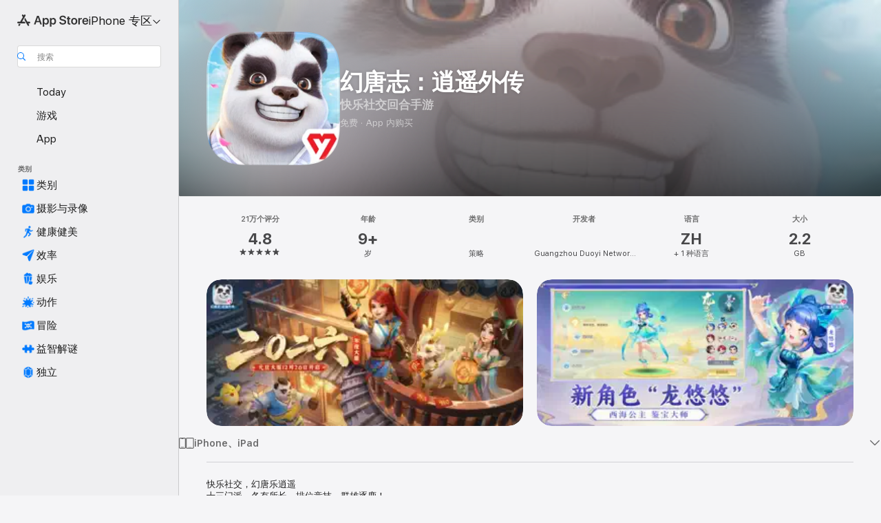

--- FILE ---
content_type: text/html
request_url: https://apps.apple.com/cn/app/%E5%B9%BB%E5%94%90%E5%BF%97-%E9%80%8D%E9%81%A5%E5%A4%96%E4%BC%A0/id1282917929
body_size: 65234
content:
<!DOCTYPE html>
<html dir="ltr" lang="zh-Hans-CN">
    <head>
        <meta charset="utf-8" />
        <meta http-equiv="X-UA-Compatible" content="IE=edge" />
        <meta name="viewport" content="width=device-width,initial-scale=1" />
        <meta name="applicable-device" content="pc,mobile" />
        <meta name="referrer" content="strict-origin" />

        <link
            rel="apple-touch-icon"
            sizes="180x180"
            href="/assets/favicon/favicon-180.png"
        />

        <link
            rel="icon"
            type="image/png"
            sizes="32x32"
            href="/assets/favicon/favicon-32.png"
        />

        <link
            rel="icon"
            type="image/png"
            sizes="16x16"
            href="/assets/favicon/favicon-16.png"
        />

        <link
            rel="mask-icon"
            href="/assets/favicon/favicon.svg"
            color="#1d70f2"
        />

        <link rel="manifest" href="/manifest.json" />
        <title>‎幻唐志：逍遥外传 App - App Store</title><!-- HEAD_svelte-h7hqm6_START --><meta name="version" content="2550.11.0-external"><!-- HEAD_svelte-h7hqm6_END --><!-- HEAD_svelte-1frznod_START --><link rel="preconnect" href="//www.apple.com/wss/fonts" crossorigin="anonymous"><link rel="stylesheet" as="style" href="//www.apple.com/wss/fonts?families=SF+Pro,v4%7CSF+Pro+Icons,v1&amp;display=swap" type="text/css" referrerpolicy="strict-origin-when-cross-origin"><!-- HEAD_svelte-1frznod_END --><!-- HEAD_svelte-eg3hvx_START -->    <meta name="description" content="在 App Store 下载“Guangzhou Duoyi Network Co., Ltd.”开发的“幻唐志：逍遥外传”。查看屏幕快照、评分与评论、用户提示以及更多类似“幻唐志：逍遥外传”的游戏。">  <link rel="canonical" href="https://apps.apple.com/cn/app/%E5%B9%BB%E5%94%90%E5%BF%97-%E9%80%8D%E9%81%A5%E5%A4%96%E4%BC%A0/id1282917929">        <meta name="apple:title" content="幻唐志：逍遥外传 App - App Store"> <meta name="apple:description" content="在 App Store 下载“Guangzhou Duoyi Network Co., Ltd.”开发的“幻唐志：逍遥外传”。查看屏幕快照、评分与评论、用户提示以及更多类似“幻唐志：逍遥外传”的游戏。">   <meta property="og:title" content="幻唐志：逍遥外传 App - App Store"> <meta property="og:description" content="在 App Store 下载“Guangzhou Duoyi Network Co., Ltd.”开发的“幻唐志：逍遥外传”。查看屏幕快照、评分与评论、用户提示以及更多类似“幻唐志：逍遥外传”的游戏。"> <meta property="og:site_name" content="App Store"> <meta property="og:url" content="https://apps.apple.com/cn/app/%E5%B9%BB%E5%94%90%E5%BF%97-%E9%80%8D%E9%81%A5%E5%A4%96%E4%BC%A0/id1282917929"> <meta property="og:image" content="https://is1-ssl.mzstatic.com/image/thumb/Purple211/v4/08/e4/b4/08e4b486-4590-d8ad-474b-a836a97be7e6/AppIcon-1x_U007epad-0-11-0-85-220-0.png/1200x630wa.jpg"> <meta property="og:image:secure_url" content="https://is1-ssl.mzstatic.com/image/thumb/Purple211/v4/08/e4/b4/08e4b486-4590-d8ad-474b-a836a97be7e6/AppIcon-1x_U007epad-0-11-0-85-220-0.png/1200x630wa.jpg"> <meta property="og:image:alt" content="App Store 上的《幻唐志：逍遥外传》"> <meta property="og:image:width" content="1200"> <meta property="og:image:height" content="630"> <meta property="og:image:type" content="image/jpg">  <meta property="og:locale" content="zh_Hans_CN">    <meta name="twitter:title" content="幻唐志：逍遥外传 App - App Store"> <meta name="twitter:description" content="在 App Store 下载“Guangzhou Duoyi Network Co., Ltd.”开发的“幻唐志：逍遥外传”。查看屏幕快照、评分与评论、用户提示以及更多类似“幻唐志：逍遥外传”的游戏。"> <meta name="twitter:site" content="@AppStore"> <meta name="twitter:image" content="https://is1-ssl.mzstatic.com/image/thumb/Purple211/v4/08/e4/b4/08e4b486-4590-d8ad-474b-a836a97be7e6/AppIcon-1x_U007epad-0-11-0-85-220-0.png/1200x630wa.jpg"> <meta name="twitter:image:alt" content="App Store 上的《幻唐志：逍遥外传》">    <script id="organization" type="application/ld+json">{"@context":"https://schema.org","@id":"https://apps.apple.com/#organization","@type":"Organization","name":"App Store","url":"https://apps.apple.com","logo":"https://apps.apple.com/assets/app-store.png","sameAs":["https://www.wikidata.org/wiki/Q368215","https://twitter.com/AppStore","https://www.instagram.com/appstore/","https://www.facebook.com/appstore/"],"parentOrganization":{"@type":"Organization","name":"Apple","@id":"https://www.apple.com/#organization","url":"https://www.apple.com/"}}</script>   <!-- HTML_TAG_START -->
                <script id=software-application type="application/ld+json">
                    {"@context":"https://schema.org","@type":"SoftwareApplication","name":"幻唐志：逍遥外传","description":"快乐社交手游《幻唐志：逍遥外传》以中国传统文化为背景，以丰富的回合策略战斗设计，轻松友好的社交系统，为玩家呈现一个多彩的游戏世界。\n\n【游戏特色】\n①丰富门派设定：\n封印、辅助、物理、法术，四大体系共十三个门派，百种技能，各有所长，合理搭配一支由各大门派组成的队伍，感受策略博弈的精彩。\n②多样战斗玩法：\n从入门的PVE，到顶尖的全服PVP赛事，从1v1单人对战，到3v3、5v5团队作战，多样化的战斗玩法，满足各层次玩家游戏需求，带来丰富的回合战斗体验。\n③多元社交体系：\n游戏里，玩家也会从一开始只有伙伴和宠物相伴，到逐渐认识不同好友，通过拜师、加入帮派、结拜、结婚，体验多元化的社交体系，收获属于自己的温情。\n④特色休闲体验：\n除常规战斗外，游戏还有宴会、钓鱼、卡牌等各种特色休闲玩法，让你体验趣味闲适的游戏生活，释放压力，享受身心的放松。\n\n【联系我们】\n如果您喜欢幻唐志：逍遥外传，关注我们以获取更全面、更及时的游戏动态！\n幻唐志：逍遥外传微信公众号：shenwusy\n官网资讯：https://htzsy.duoyi.com/diy/huigui/\n\n用户协议：https://www.duoyi.com/policy/service-agreement/1.html\n隐私声明：https://www.duoyi.com/policy/privacy/3.html","image":"https://is1-ssl.mzstatic.com/image/thumb/Purple211/v4/08/e4/b4/08e4b486-4590-d8ad-474b-a836a97be7e6/AppIcon-1x_U007epad-0-11-0-85-220-0.png/1200x630wa.png","availableOnDevice":"iPhone, iPad, iPod","operatingSystem":"需要 iOS 9.0 或更高版本。与 iPhone 5S、iPhone 6、iPhone 6 Plus、iPhone 6S、iPhone 6S Plus、iPhone SE（第一代）、iPhone 7、iPhone 7 Plus、iPhone 8、iPhone 8 Plus、iPhone X、iPhone XS、iPhone XS Max、iPhone XR、iPhone 11、iPhone 11 Pro、iPhone 11 Pro Max、iPhone SE（第二代）、iPhone 12 mini、iPhone 12、iPhone 12 Pro、iPhone 12 Pro Max、iPhone 13 Pro、iPhone 13 Pro Max、iPhone 13 mini、iPhone 13、iPhone SE（第三代）、iPhone 14、iPhone 14 Plus、iPhone 14 Pro、iPhone 14 Pro Max、iPhone 15、iPhone 15 Plus、iPhone 15 Pro、iPhone 15 Pro Max、iPhone 16、iPhone 16 Plus、iPhone 16 Pro、iPhone 16 Pro Max、iPhone 16e、iPhone 17 Pro、iPhone 17 Pro Max、iPhone 17、iPhone Air、iPad Air、iPad Air Wi‑Fi + 蜂窝网络、iPad mini 2、iPad mini 2 Wi‑Fi + 蜂窝网络、iPad Air 2、iPad Air 2 Wi‑Fi + 蜂窝网络、iPad mini 3、iPad mini 3 Wi‑Fi + 蜂窝网络、iPad mini 4、iPad mini 4 Wi‑Fi + 蜂窝网络、12.9 英寸 iPad Pro、12.9 英寸 iPad Pro 无线局域网 + 蜂窝网络、9.7 英寸 iPad Pro、9.7 英寸 iPad Pro 无线局域网 + 蜂窝网络、iPad（第五代）、iPad（第五代）Wi‑Fi + 蜂窝网络、12.9 英寸 iPad Pro（第二代）、12.9 英寸 iPad Pro 无线局域网 + 蜂窝网络（第二代）、10.5 英寸 iPad Pro、10.5 英寸 iPad Pro 无线局域网 + 蜂窝网络、iPad（第六代）、iPad（第六代）Wi‑Fi + 蜂窝网络、11 英寸 iPad Pro、11 英寸 iPad Pro Wi‑Fi + 蜂窝网络、12.9 英寸 iPad Pro（第三代）、12.9 英寸 iPad Pro（第三代）Wi‑Fi + 蜂窝网络、iPad mini（第五代）、iPad mini（第五代）Wi‑Fi + 蜂窝网络、iPad Air（第三代）、iPad Air（第三代）Wi‑Fi + 蜂窝网络、iPad（第七代）、iPad（第七代）Wi‑Fi + 蜂窝网络、11 英寸 iPad Pro（第二代）、11 英寸 iPad Pro（第二代）Wi‑Fi + 蜂窝网络、12.9 英寸 iPad Pro（第四代）、12.9 英寸 iPad Pro（第四代）Wi‑Fi + 蜂窝网络、iPad Air（第四代）、iPad Air（第四代）Wi‑Fi + 蜂窝网络、iPad（第八代）、iPad（第八代）Wi‑Fi + 蜂窝网络、11 英寸 iPad Pro（第三代）、11 英寸 iPad Pro（第三代）Wi‑Fi + 蜂窝网络、12.9 英寸 iPad Pro（第五代）、12.9 英寸 iPad Pro（第五代）Wi‑Fi + 蜂窝网络、iPad mini（第六代）、iPad mini（第六代）无线局域网 + 蜂窝网络、iPad（第九代）、iPad（第九代）无线局域网 + 蜂窝网络、iPad Air（第五代）、iPad Air（第五代）Wi‑Fi + 蜂窝网络、iPad（第十代）、iPad（第十代）无线局域网 + 蜂窝网络、11 英寸 iPad Pro（第四代）、11 英寸 iPad Pro（第四代）无线局域网 + 蜂窝网络、12.9 英寸 iPad Pro（第六代）、12.9 英寸 iPad Pro（第六代）无线局域网 + 蜂窝网络、iPad Air 11-inch (M2)、iPad Air 11-inch (M2) Wi-Fi + Cellular、iPad Air 13-inch (M2)、iPad Air 13-inch (M2) Wi-Fi + Cellular、iPad Pro 11-inch (M4)、iPad Pro 11-inch (M4) Wi-Fi + Cellular、iPad Pro 13-inch (M4)、iPad Pro 13-inch (M4) Wi-Fi + Cellular、iPad mini (A17 Pro)、iPad mini (A17 Pro) Wi-Fi + Cellular、iPad (A16)、iPad (A16) 无线局域网 + 蜂窝网络、11 英寸 iPad Air (M3)、11 英寸 iPad Air (M3) 无线局域网 + 蜂窝网络、13 英寸 iPad Air (M3)、13 英寸 iPad Air (M3) 无线局域网 + 蜂窝网络、11 英寸 iPad Pro (M5)、11 英寸 iPad Pro (M5) Wi-Fi + 蜂窝网络、13 英寸 iPad Pro (M5)、iPad Pro 13 英寸 (M5) Wi-Fi + 蜂窝网络、iPod touch（第六代） 和 iPod touch（第七代） 兼容。","offers":{"@type":"Offer","price":0,"priceCurrency":"CNY","category":"free"},"applicationCategory":"游戏","aggregateRating":{"@type":"AggregateRating","ratingValue":4.8,"reviewCount":209318},"author":{"@type":"Organization","name":"Guangzhou Duoyi Network Co., Ltd.","url":"https://apps.apple.com/cn/developer/guangzhou-duoyi-network-co-ltd/id412411824"}}
                </script>
                <!-- HTML_TAG_END -->    <!-- HEAD_svelte-eg3hvx_END -->
      <script type="module" crossorigin src="/assets/index~CmXAGhvsky.js"></script>
      <link rel="stylesheet" crossorigin href="/assets/index~BZJvkGJD8q.css">
      <script type="module">import.meta.url;import("_").catch(()=>1);async function* g(){};window.__vite_is_modern_browser=true;</script>
      <script type="module">!function(){if(window.__vite_is_modern_browser)return;console.warn("vite: loading legacy chunks, syntax error above and the same error below should be ignored");var e=document.getElementById("vite-legacy-polyfill"),n=document.createElement("script");n.src=e.src,n.onload=function(){System.import(document.getElementById('vite-legacy-entry').getAttribute('data-src'))},document.body.appendChild(n)}();</script>
    </head>

    <body>

        <div class="body-container">
               <div class="app-container svelte-sh6d9r" data-testid="app-container"><div class="navigation-container svelte-sh6d9r"><div class="navigation-wrapper svelte-1qmvp5w"><nav data-testid="navigation" class="navigation svelte-13li0vp"><div class="navigation__header svelte-13li0vp"><div slot="logo" class="platform-selector-container svelte-1qmvp5w"><span id="app-store-icon-contianer" class="app-store-icon-container svelte-1qmvp5w" role="img" aria-label="App Store"><svg width="121" height="21" viewBox="0 0 121 21" xmlns="http://www.w3.org/2000/svg" focusable="false"><g fill="currentColor" fill-rule="nonzero" opacity=".9"><path d="M11.417 12.204H8.094l5.8-10.067c.19-.328.25-.683.178-1.065a1.214 1.214 0 0 0-.637-.87c-.357-.21-.717-.25-1.082-.121a1.43 1.43 0 0 0-.811.684l-.575.942-.572-.942a1.46 1.46 0 0 0-.81-.69c-.361-.132-.722-.09-1.084.128-.354.204-.563.495-.628.874-.065.379-.003.732.188 1.06L9.412 4.45l-4.49 7.755H1.434c-.37 0-.7.126-.994.378-.293.253-.44.583-.44.992 0 .404.147.731.44.983.293.252.625.378.994.378h11.979a2.449 2.449 0 0 0-.017-1.242 2.097 2.097 0 0 0-.66-1.06c-.327-.286-.767-.429-1.32-.429Zm9.086 0h-3.477l-3.798-6.559c-.38.28-.65.694-.811 1.244a4.654 4.654 0 0 0-.154 1.755c.058.62.226 1.172.506 1.656l4.798 8.288c.184.327.457.555.818.685.36.13.721.093 1.084-.112.355-.199.569-.489.64-.87.072-.382.013-.74-.179-1.073L18.6 14.935h1.904c.374 0 .707-.126.998-.378.29-.252.436-.58.436-.983 0-.409-.146-.74-.436-.992a1.479 1.479 0 0 0-.998-.378Zm-17.72 3.713-.758 1.3c-.19.334-.251.69-.184 1.069.068.378.276.67.625.875.368.21.732.249 1.094.116a1.51 1.51 0 0 0 .818-.689l1.106-1.881c-.088-.159-.257-.325-.506-.498a2.474 2.474 0 0 0-.937-.374c-.376-.075-.795-.048-1.257.082ZM28.145 16.906h2.768l1.251-3.825h5.506l1.251 3.825h2.78L36.408 2.109h-2.973l-5.291 14.797Zm6.747-12.162h.061l2.05 6.296h-4.172l2.06-6.296ZM43.013 20.494h2.553V15.07h.051c.615 1.272 1.856 2.05 3.404 2.05 2.728 0 4.471-2.152 4.471-5.639v-.01c0-3.507-1.743-5.66-4.501-5.66-1.559 0-2.748.8-3.374 2.102h-.051V6.036h-2.553v14.458Zm5.219-5.526c-1.58 0-2.687-1.364-2.687-3.487v-.01c0-2.133 1.108-3.507 2.687-3.507 1.63 0 2.656 1.333 2.656 3.507v.01c0 2.143-1.026 3.487-2.656 3.487ZM55.133 20.494h2.553V15.07h.051c.616 1.272 1.856 2.05 3.405 2.05 2.727 0 4.47-2.152 4.47-5.639v-.01c0-3.507-1.743-5.66-4.501-5.66-1.559 0-2.748.8-3.374 2.102h-.051V6.036h-2.553v14.458Zm5.219-5.526c-1.58 0-2.687-1.364-2.687-3.487v-.01c0-2.133 1.108-3.507 2.687-3.507 1.63 0 2.656 1.333 2.656 3.507v.01c0 2.143-1.026 3.487-2.656 3.487ZM76.912 17.162c3.61 0 5.783-1.754 5.783-4.512v-.01c0-2.307-1.343-3.558-4.42-4.194l-1.599-.328c-1.784-.37-2.594-.984-2.594-2.03v-.01c0-1.18 1.077-1.99 2.81-2 1.66 0 2.799.769 2.973 2.06l.02.124h2.533l-.01-.174c-.154-2.533-2.266-4.235-5.496-4.235-3.189 0-5.476 1.763-5.486 4.368v.01c0 2.205 1.436 3.558 4.348 4.163l1.59.328c1.906.4 2.676.995 2.676 2.102v.01c0 1.272-1.17 2.103-3.036 2.103-1.856 0-3.158-.79-3.353-2.061l-.02-.123h-2.533l.01.154c.175 2.655 2.41 4.255 5.804 4.255ZM88.458 17.12c.513 0 .964-.05 1.261-.091V15.11c-.174.01-.369.041-.615.041-.933 0-1.405-.338-1.405-1.405V8.005h2.02V6.036H87.7V3.278h-2.594v2.758h-1.538v1.97h1.538v5.957c0 2.235 1.077 3.158 3.353 3.158ZM96.271 17.12c3.19 0 5.26-2.122 5.26-5.649v-.02c0-3.507-2.101-5.64-5.27-5.64-3.158 0-5.25 2.153-5.25 5.64v.02c0 3.517 2.061 5.65 5.26 5.65Zm.01-2.06c-1.63 0-2.665-1.302-2.665-3.589v-.02c0-2.256 1.056-3.569 2.645-3.569 1.62 0 2.666 1.302 2.666 3.568v.021c0 2.276-1.035 3.589-2.645 3.589ZM103.172 16.906h2.554v-6.307c0-1.61.871-2.522 2.317-2.522.43 0 .82.061 1.036.143V5.913a3.326 3.326 0 0 0-.81-.102c-1.251 0-2.154.79-2.492 2.102h-.051V6.036h-2.554v10.87ZM115.17 17.12c2.84 0 4.44-1.68 4.778-3.352l.03-.113h-2.389l-.02.072c-.246.728-1.077 1.405-2.348 1.405-1.661 0-2.707-1.128-2.748-3.036h7.608v-.82c0-3.281-1.928-5.465-5.035-5.465s-5.106 2.256-5.106 5.68v.01c0 3.456 1.969 5.62 5.23 5.62Zm-.093-9.31c1.354 0 2.338.862 2.523 2.584h-5.097c.205-1.671 1.22-2.584 2.574-2.584Z" style="mix-blend-mode:normal" transform="translate(.086 .095)"></path></g></svg></span> <nav class="svelte-1hs3qpl"> <button class="menu-trigger svelte-bmr6en" aria-controls="61e064f5-00b1-45f5-b5dd-5b200f6dda39" aria-haspopup="menu" aria-expanded="false"><span class="platform-selector-text svelte-1hs3qpl" id="platform-selector-text" aria-labelledby="app-store-icon-contianer platform-selector-text" aria-haspopup="menu">iPhone 专区    <svg xmlns="http://www.w3.org/2000/svg" viewBox="0 0 109.73 100" style="overflow:visible" aria-hidden="false"><path fill="none" d="M0-15h109.73v120H0z"></path><path d="M54.884 70.758c1.234 0 2.435-.477 3.286-1.431l37.78-38.673c.818-.829 1.316-1.885 1.316-3.139 0-2.538-1.907-4.496-4.444-4.496-1.192 0-2.383.528-3.202 1.295L52.251 62.483h5.225l-37.38-38.169c-.808-.767-1.907-1.295-3.139-1.295-2.549 0-4.496 1.958-4.496 4.496 0 1.254.508 2.32 1.326 3.15l37.822 38.673c.891.953 1.99 1.42 3.275 1.42Z"></path></svg></span></button> <ul id="61e064f5-00b1-45f5-b5dd-5b200f6dda39" hidden tabindex="-1" class="menu-popover focus-visible svelte-bmr6en"><li class="menu-item svelte-bmr6en" role="presentation"><a href="https://apps.apple.com/cn/iphone/today" data-test-id="internal-link"><span class="platform-selector svelte-rn3aot is-active"><div class="icon-container svelte-rn3aot">      <svg viewBox="0 0 62.771 103.335" aria-hidden="false"><path d="M13.275 103.335h36.169c7.963 0 13.326-5.053 13.326-12.665V12.665C62.771 5.053 57.407 0 49.444 0H13.275C5.301 0 0 5.053 0 12.665V90.67c0 7.612 5.301 12.665 13.275 12.665Zm1.005-7.842c-4.09 0-6.427-2.183-6.427-6.116V13.959c0-3.933 2.338-6.106 6.427-6.106h6.27c.766 0 1.181.405 1.181 1.173v1.109c.001 2.002 1.35 3.413 3.352 3.413h12.605c2.054 0 3.34-1.411 3.34-3.413v-1.11c0-.766.415-1.171 1.183-1.171h6.228c4.141-.001 6.427 2.172 6.427 6.106v75.417c0 3.933-2.286 6.116-6.427 6.116Zm6.775-3.581h20.712c1.296 0 2.27-.924 2.27-2.282s-.973-2.27-2.269-2.27H21.055c-1.358 0-2.27.912-2.27 2.27s.912 2.282 2.27 2.282Z" fill="currentColor"></path></svg></div> <span class="platform-title svelte-rn3aot" aria-label="iPhone 版 App Store">iPhone</span> </span></a>  </li><li class="menu-item svelte-bmr6en" role="presentation"><a href="https://apps.apple.com/cn/ipad/today" data-test-id="internal-link"><span class="platform-selector svelte-rn3aot"><div class="icon-container svelte-rn3aot">      <svg viewBox="0 0 115.09 89.912" aria-hidden="false"><path d="M15.318 89.912h84.454c10.232 0 15.318-5.107 15.318-15.163V15.163C115.09 5.107 110.004 0 99.772 0H15.318C5.138 0 0 5.086 0 15.163v59.586c0 10.077 5.138 15.163 15.318 15.163Zm.125-7.905c-4.877 0-7.59-2.558-7.59-7.641v-58.82c0-5.032 2.713-7.64 7.59-7.64h84.204c4.834-.001 7.59 2.607 7.59 7.639v58.821c-.001 5.083-2.757 7.64-7.591 7.64Zm23.253-3.739h37.75c1.305 0 2.228-.86 2.228-2.218.001-1.41-.922-2.28-2.229-2.28H38.696c-1.306-.002-2.28.868-2.28 2.278-.001 1.36.974 2.222 2.279 2.222Z" fill="currentColor"></path></svg></div> <span class="platform-title svelte-rn3aot" aria-label="iPad 版 App Store">iPad</span> </span></a>  </li><li class="menu-item svelte-bmr6en" role="presentation"><a href="https://apps.apple.com/cn/mac/discover" data-test-id="internal-link"><span class="platform-selector svelte-rn3aot"><div class="icon-container svelte-rn3aot">      <svg viewBox="0 0 140.769 79.424" aria-hidden="false"><path d="M0 73.887c0 3.049 2.478 5.537 5.475 5.537h129.82c3.038 0 5.475-2.488 5.475-5.537 0-3.09-2.437-5.578-5.475-5.578H124.59v-57.96C124.59 3.52 120.956 0 114.136 0H26.633c-6.457 0-10.452 3.52-10.452 10.35v57.958H5.475C2.478 68.309 0 70.797 0 73.887Zm24.086-5.578V12.585c0-3.161 1.529-4.742 4.7-4.742h83.198c3.171 0 4.751 1.58 4.751 4.742V68.31ZM55.65 7.843h1.244c.728 0 1.143.363 1.143 1.183v.591c0 2.003 1.286 3.413 3.392 3.413h18.036c1.992 0 3.289-1.41 3.289-3.413v-.591c0-.82.415-1.183 1.183-1.183h1.246v-4.02H55.649Z" fill="currentColor"></path></svg></div> <span class="platform-title svelte-rn3aot" aria-label="Mac 版 App Store">Mac</span> </span></a>  </li><li class="menu-item svelte-bmr6en" role="presentation"><a href="https://apps.apple.com/cn/vision/apps-and-games" data-test-id="internal-link"><span class="platform-selector svelte-rn3aot"><div class="icon-container svelte-rn3aot">      <svg xmlns="http://www.w3.org/2000/svg" viewBox="0 0 171.057 120" aria-hidden="false"><path d="M45.735 99.548c-19.145 0-33.274-16.993-33.274-39.752 0-37.652 33.058-41.401 73.067-41.401 40.01 0 73.068 3.719 73.068 41.401 0 22.759-14.122 39.752-33.238 39.752-19.916 0-29.459-16.541-39.83-16.541-10.378 0-19.906 16.541-39.793 16.541zm79.732-10.561c13.801 0 22.622-11.339 22.622-29.191 0-28.302-23.431-30.902-62.561-30.902-39.13 0-62.561 2.637-62.561 30.902 0 17.852 8.821 29.191 22.659 29.191 17.367 0 23.469-16.523 39.902-16.523 16.426 0 22.573 16.523 39.939 16.523z" fill="currentColor"></path></svg></div> <span class="platform-title svelte-rn3aot" aria-label="Vision 版 App Store">Vision</span> </span></a>  </li><li class="menu-item svelte-bmr6en" role="presentation"><a href="https://apps.apple.com/cn/watch/apps-and-games" data-test-id="internal-link"><span class="platform-selector svelte-rn3aot"><div class="icon-container svelte-rn3aot">      <svg viewBox="0 0 70.762 104.469" aria-hidden="false"><path d="M0 71.965c0 7.57 2.937 13.122 8.492 16.165 2.698 1.442 4.232 3.256 5.26 6.483l1.518 5.26c.934 3.123 3.102 4.597 6.39 4.597h22.554c3.403-.001 5.416-1.423 6.391-4.596l1.58-5.261c.965-3.227 2.552-5.04 5.198-6.483 5.555-3.043 8.492-8.595 8.492-16.165V32.503c0-7.569-2.937-13.122-8.492-16.163-2.646-1.444-4.233-3.257-5.198-6.484l-1.58-5.261C49.733 1.525 47.565 0 44.215 0H21.66c-3.288 0-5.456 1.473-6.39 4.595l-1.518 5.26c-.976 3.177-2.51 5.094-5.26 6.485C2.989 19.226 0 24.83 0 32.503Zm64.824-23.17h1.767c2.499-.001 4.171-1.745 4.171-4.474v-6.626c0-2.78-1.67-4.524-4.171-4.524h-1.767ZM7.129 70.92V33.56c0-7.297 4.261-11.673 11.351-11.673h28.925c7.141 0 11.34 4.376 11.34 11.673v37.36c.001 7.285-4.198 11.66-11.339 11.66H18.48c-7.09.001-11.35-4.374-11.35-11.66Z" fill="currentColor"></path></svg></div> <span class="platform-title svelte-rn3aot" aria-label="Watch 版 App Store">Watch</span> </span></a>  </li> </ul></nav></div> <div class="search-input-container svelte-1qmvp5w"><div class="search-input-wrapper svelte-f3zl7m"><div data-testid="amp-search-input" aria-controls="search-suggestions" aria-expanded="false" aria-haspopup="listbox" aria-owns="search-suggestions" class="search-input-container svelte-rg26q6" tabindex="-1" role=""><div class="flex-container svelte-rg26q6"><form id="search-input-form" class="svelte-rg26q6"><svg height="16" width="16" viewBox="0 0 16 16" class="search-svg" aria-hidden="true"><path d="M11.87 10.835c.018.015.035.03.051.047l3.864 3.863a.735.735 0 1 1-1.04 1.04l-3.863-3.864a.744.744 0 0 1-.047-.051 6.667 6.667 0 1 1 1.035-1.035zM6.667 12a5.333 5.333 0 1 0 0-10.667 5.333 5.333 0 0 0 0 10.667z"></path></svg> <input value="" aria-autocomplete="list" aria-multiline="false" aria-controls="search-suggestions" aria-label="Search" placeholder="搜索" spellcheck="false" autocomplete="off" autocorrect="off" autocapitalize="off" type="text" inputmode="search" class="search-input__text-field svelte-rg26q6" data-testid="search-input__text-field"></form> </div> <div data-testid="search-scope-bar"></div>   </div> </div></div> </div> <div data-testid="navigation-content" class="navigation__content svelte-13li0vp" id="navigation" aria-hidden="false"><div class="navigation__scrollable-container svelte-13li0vp"><div data-testid="navigation-items-primary" class="navigation-items navigation-items--primary svelte-ng61m8"> <ul class="navigation-items__list svelte-ng61m8">  <li class="navigation-item navigation-item__LandingPage_iphone/today_Intent svelte-1a5yt87" aria-selected="false" data-testid="navigation-item"> <a href="https://apps.apple.com/cn/iphone/today" class="navigation-item__link svelte-1a5yt87" role="button" data-testid="https://apps.apple.com/cn/iphone/today" aria-pressed="false"><div class="navigation-item__content svelte-zhx7t9"> <span class="navigation-item__icon svelte-zhx7t9"> <svg xmlns="http://www.w3.org/2000/svg" viewBox="0 0 107.046 120" aria-hidden="true"><path d="M34.77 32.741h39.37c1.72 0 3.005-1.337 3.005-3.058 0-1.658-1.285-2.943-3.005-2.943H34.77c-1.783 0-3.109 1.285-3.109 2.943 0 1.721 1.326 3.058 3.109 3.058zm0 14.16h23.071c1.731 0 3.057-1.337 3.057-3.047 0-1.669-1.326-2.943-3.057-2.943H34.77c-1.783 0-3.109 1.274-3.109 2.943 0 1.71 1.326 3.047 3.109 3.047zm.769 48.307h36.02c4.299 0 6.521-2.212 6.521-6.511V61.581c0-4.299-2.222-6.51-6.521-6.51h-36.02c-4.144 0-6.573 2.211-6.573 6.51v27.116c0 4.299 2.429 6.511 6.573 6.511zm-23.078 1.796c0 10.232 5.034 15.318 15.111 15.318h51.851c10.087 0 15.163-5.086 15.163-15.318v-74.03c0-10.18-5.076-15.317-15.163-15.317H27.572c-10.077 0-15.111 5.137-15.111 15.317zm7.853-.124V23.099c0-4.876 2.61-7.589 7.693-7.589H79.04c5.031 0 7.651 2.713 7.651 7.589V96.88c0 4.876-2.62 7.589-7.651 7.589H28.007c-5.083 0-7.693-2.713-7.693-7.589z"></path></svg> </span> <span class="navigation-item__label svelte-zhx7t9"> Today </span> </div></a>  </li>  <li class="navigation-item navigation-item__LandingPage_iphone/games_Intent svelte-1a5yt87" aria-selected="false" data-testid="navigation-item"> <a href="https://apps.apple.com/cn/iphone/games" class="navigation-item__link svelte-1a5yt87" role="button" data-testid="https://apps.apple.com/cn/iphone/games" aria-pressed="false"><div class="navigation-item__content svelte-zhx7t9"> <span class="navigation-item__icon svelte-zhx7t9"> <svg xmlns="http://www.w3.org/2000/svg" viewBox="0 0 20.904 20.654" aria-hidden="true"><path d="M8.118 20.508c1.026-.225 2.842-.86 3.74-1.553 1.3-1.006 1.924-2.11 1.827-3.896l-.03-.899c.83-.566 1.631-1.26 2.403-2.05 2.715-2.784 4.482-7.208 4.482-11.065C20.54.459 20.071 0 19.485 0c-3.847 0-8.271 1.768-11.054 4.473-.82.81-1.504 1.591-2.06 2.412l-.89-.03c-1.718-.078-2.86.46-3.896 1.817-.693.918-1.338 2.715-1.562 3.75-.147.713.449 1.035.976.898 1.152-.224 2.393-.722 3.399-.644v.634c-.02.45.039.733.38 1.085l1.368 1.357c.36.351.634.42 1.084.4l.625-.02c.107 1.036-.372 2.247-.635 3.4-.186.663.283 1.113.898.976ZM13.89 8.71a2.065 2.065 0 0 1-2.07-2.07c0-1.153.917-2.08 2.07-2.08a2.076 2.076 0 1 1 0 4.15ZM2.59 19.1l1.651-.048c.537-.01.967-.176 1.319-.528.44-.44.556-1.064.478-1.494-.058-.351-.41-.449-.566-.166-.069.098-.127.196-.244.303-.245.254-.43.313-.743.332l-.966.059a.265.265 0 0 1-.274-.264l.059-.977c.02-.322.088-.508.332-.732a1.53 1.53 0 0 1 .312-.244c.274-.127.176-.527-.166-.576a1.78 1.78 0 0 0-1.494.488c-.361.371-.527.781-.537 1.309l-.049 1.65c-.02.547.352.908.889.889Z" fill="currentColor"></path></svg> </span> <span class="navigation-item__label svelte-zhx7t9"> 游戏 </span> </div></a>  </li>  <li class="navigation-item navigation-item__LandingPage_iphone/apps_Intent svelte-1a5yt87" aria-selected="false" data-testid="navigation-item"> <a href="https://apps.apple.com/cn/iphone/apps" class="navigation-item__link svelte-1a5yt87" role="button" data-testid="https://apps.apple.com/cn/iphone/apps" aria-pressed="false"><div class="navigation-item__content svelte-zhx7t9"> <span class="navigation-item__icon svelte-zhx7t9"> <svg xmlns="http://www.w3.org/2000/svg" viewBox="0 0 24.805 23.486" aria-hidden="true"><g fill="currentColor"><path d="m2.48 15.137 6.036 2.754c1.445.664 2.578.976 3.7.976 1.134 0 2.266-.312 3.712-.976l6.035-2.754c.044-.02.087-.04.127-.063.458.395.625.835.625 1.293 0 .674-.352 1.299-1.475 1.807l-6.025 2.754c-1.26.576-2.158.82-2.998.82-.83 0-1.729-.244-2.988-.82l-6.026-2.754C2.08 17.666 1.73 17.04 1.73 16.367c0-.459.163-.9.622-1.294Z"></path><path d="m2.48 10.479 6.036 2.763c1.445.654 2.578.977 3.7.977 1.134 0 2.266-.322 3.712-.977l6.035-2.764c.036-.016.07-.032.103-.05.476.397.649.844.649 1.31 0 .674-.352 1.3-1.475 1.817l-6.025 2.744c-1.26.576-2.158.82-2.998.82-.83 0-1.729-.244-2.988-.82l-6.026-2.744c-1.123-.518-1.474-1.143-1.474-1.817 0-.466.168-.914.646-1.311Z"></path><path d="M12.217 12.49c.84 0 1.738-.244 2.998-.82l6.025-2.754c1.123-.508 1.475-1.133 1.475-1.807 0-.683-.361-1.308-1.475-1.816l-6.045-2.744c-1.23-.557-2.129-.82-2.978-.82-.84 0-1.739.263-2.979.82L3.203 5.293C2.08 5.801 1.73 6.426 1.73 7.109c0 .674.351 1.3 1.474 1.807L9.23 11.67c1.26.576 2.158.82 2.988.82Z"></path></g></svg> </span> <span class="navigation-item__label svelte-zhx7t9"> App </span> </div></a>  </li></ul> </div>   <div slot="after-navigation-items" class="platform-selector-inline svelte-1qmvp5w"><h3 class="svelte-1qmvp5w">平台</h3> <ul class="svelte-1qmvp5w">  <li><a href="https://apps.apple.com/cn/iphone/today" data-test-id="internal-link"><span class="platform svelte-1qmvp5w is-active"><div class="icon-container svelte-1qmvp5w" aria-hidden="true">      <svg viewBox="0 0 62.771 103.335" aria-hidden="false"><path d="M13.275 103.335h36.169c7.963 0 13.326-5.053 13.326-12.665V12.665C62.771 5.053 57.407 0 49.444 0H13.275C5.301 0 0 5.053 0 12.665V90.67c0 7.612 5.301 12.665 13.275 12.665Zm1.005-7.842c-4.09 0-6.427-2.183-6.427-6.116V13.959c0-3.933 2.338-6.106 6.427-6.106h6.27c.766 0 1.181.405 1.181 1.173v1.109c.001 2.002 1.35 3.413 3.352 3.413h12.605c2.054 0 3.34-1.411 3.34-3.413v-1.11c0-.766.415-1.171 1.183-1.171h6.228c4.141-.001 6.427 2.172 6.427 6.106v75.417c0 3.933-2.286 6.116-6.427 6.116Zm6.775-3.581h20.712c1.296 0 2.27-.924 2.27-2.282s-.973-2.27-2.269-2.27H21.055c-1.358 0-2.27.912-2.27 2.27s.912 2.282 2.27 2.282Z" fill="currentColor"></path></svg> </div> <span class="platform-title svelte-1qmvp5w">iPhone</span> </span> </a> </li>  <li><a href="https://apps.apple.com/cn/ipad/today" data-test-id="internal-link"><span class="platform svelte-1qmvp5w"><div class="icon-container svelte-1qmvp5w" aria-hidden="true">      <svg viewBox="0 0 115.09 89.912" aria-hidden="false"><path d="M15.318 89.912h84.454c10.232 0 15.318-5.107 15.318-15.163V15.163C115.09 5.107 110.004 0 99.772 0H15.318C5.138 0 0 5.086 0 15.163v59.586c0 10.077 5.138 15.163 15.318 15.163Zm.125-7.905c-4.877 0-7.59-2.558-7.59-7.641v-58.82c0-5.032 2.713-7.64 7.59-7.64h84.204c4.834-.001 7.59 2.607 7.59 7.639v58.821c-.001 5.083-2.757 7.64-7.591 7.64Zm23.253-3.739h37.75c1.305 0 2.228-.86 2.228-2.218.001-1.41-.922-2.28-2.229-2.28H38.696c-1.306-.002-2.28.868-2.28 2.278-.001 1.36.974 2.222 2.279 2.222Z" fill="currentColor"></path></svg> </div> <span class="platform-title svelte-1qmvp5w">iPad</span> </span> </a> </li>  <li><a href="https://apps.apple.com/cn/mac/discover" data-test-id="internal-link"><span class="platform svelte-1qmvp5w"><div class="icon-container svelte-1qmvp5w" aria-hidden="true">      <svg viewBox="0 0 140.769 79.424" aria-hidden="false"><path d="M0 73.887c0 3.049 2.478 5.537 5.475 5.537h129.82c3.038 0 5.475-2.488 5.475-5.537 0-3.09-2.437-5.578-5.475-5.578H124.59v-57.96C124.59 3.52 120.956 0 114.136 0H26.633c-6.457 0-10.452 3.52-10.452 10.35v57.958H5.475C2.478 68.309 0 70.797 0 73.887Zm24.086-5.578V12.585c0-3.161 1.529-4.742 4.7-4.742h83.198c3.171 0 4.751 1.58 4.751 4.742V68.31ZM55.65 7.843h1.244c.728 0 1.143.363 1.143 1.183v.591c0 2.003 1.286 3.413 3.392 3.413h18.036c1.992 0 3.289-1.41 3.289-3.413v-.591c0-.82.415-1.183 1.183-1.183h1.246v-4.02H55.649Z" fill="currentColor"></path></svg> </div> <span class="platform-title svelte-1qmvp5w">Mac</span> </span> </a> </li>  <li><a href="https://apps.apple.com/cn/vision/apps-and-games" data-test-id="internal-link"><span class="platform svelte-1qmvp5w"><div class="icon-container svelte-1qmvp5w" aria-hidden="true">      <svg xmlns="http://www.w3.org/2000/svg" viewBox="0 0 171.057 120" aria-hidden="false"><path d="M45.735 99.548c-19.145 0-33.274-16.993-33.274-39.752 0-37.652 33.058-41.401 73.067-41.401 40.01 0 73.068 3.719 73.068 41.401 0 22.759-14.122 39.752-33.238 39.752-19.916 0-29.459-16.541-39.83-16.541-10.378 0-19.906 16.541-39.793 16.541zm79.732-10.561c13.801 0 22.622-11.339 22.622-29.191 0-28.302-23.431-30.902-62.561-30.902-39.13 0-62.561 2.637-62.561 30.902 0 17.852 8.821 29.191 22.659 29.191 17.367 0 23.469-16.523 39.902-16.523 16.426 0 22.573 16.523 39.939 16.523z" fill="currentColor"></path></svg> </div> <span class="platform-title svelte-1qmvp5w">Vision</span> </span> </a> </li>  <li><a href="https://apps.apple.com/cn/watch/apps-and-games" data-test-id="internal-link"><span class="platform svelte-1qmvp5w"><div class="icon-container svelte-1qmvp5w" aria-hidden="true">      <svg viewBox="0 0 70.762 104.469" aria-hidden="false"><path d="M0 71.965c0 7.57 2.937 13.122 8.492 16.165 2.698 1.442 4.232 3.256 5.26 6.483l1.518 5.26c.934 3.123 3.102 4.597 6.39 4.597h22.554c3.403-.001 5.416-1.423 6.391-4.596l1.58-5.261c.965-3.227 2.552-5.04 5.198-6.483 5.555-3.043 8.492-8.595 8.492-16.165V32.503c0-7.569-2.937-13.122-8.492-16.163-2.646-1.444-4.233-3.257-5.198-6.484l-1.58-5.261C49.733 1.525 47.565 0 44.215 0H21.66c-3.288 0-5.456 1.473-6.39 4.595l-1.518 5.26c-.976 3.177-2.51 5.094-5.26 6.485C2.989 19.226 0 24.83 0 32.503Zm64.824-23.17h1.767c2.499-.001 4.171-1.745 4.171-4.474v-6.626c0-2.78-1.67-4.524-4.171-4.524h-1.767ZM7.129 70.92V33.56c0-7.297 4.261-11.673 11.351-11.673h28.925c7.141 0 11.34 4.376 11.34 11.673v37.36c.001 7.285-4.198 11.66-11.339 11.66H18.48c-7.09.001-11.35-4.374-11.35-11.66Z" fill="currentColor"></path></svg> </div> <span class="platform-title svelte-1qmvp5w">Watch</span> </span> </a> </li></ul></div></div> <div class="navigation__native-cta"></div></div> </nav> </div></div> <div style="display: flex; position: relative; flex-direction: column; min-height: 100vh; "><main class="page-container svelte-sh6d9r">   <dialog data-testid="dialog" class="svelte-1a4zf5b" id="" aria-hidden="true"><div class="modal-content svelte-1lx4bs1"></div> </dialog> <div class="default-page-container svelte-yudjcw" data-testid="default-page-container">    <section data-test-id="shelf-wrapper" class="shelf svelte-1svznay"> <div class="container svelte-1bm25t" style="--background-color: rgb(168,165,170); --background-image: url(https://is1-ssl.mzstatic.com/image/thumb/Purple211/v4/08/e4/b4/08e4b486-4590-d8ad-474b-a836a97be7e6/AppIcon-1x_U007epad-0-11-0-85-220-0.png/400x400bb.webp);"><div class="rotate svelte-1bm25t"></div> <div class="blur svelte-1bm25t"></div> <div class="content-container svelte-1bm25t"><div class="app-icon-contianer svelte-1bm25t without-border" aria-hidden="true"><div class="app-icon svelte-166xw8t     rounded-rect-prerendered" style=""><div data-testid="artwork-component" class="artwork-component artwork-component--aspect-ratio artwork-component--orientation-square svelte-uduhys    artwork-component--fullwidth    artwork-component--has-borders artwork-component--no-anchor" style="
            --artwork-bg-color: rgb(168,165,170);
            --aspect-ratio: 1;
            --placeholder-bg-color: rgb(168,165,170);
       ">   <picture class="svelte-uduhys"><source sizes="200px" srcset="https://is1-ssl.mzstatic.com/image/thumb/Purple211/v4/08/e4/b4/08e4b486-4590-d8ad-474b-a836a97be7e6/AppIcon-1x_U007epad-0-11-0-85-220-0.png/200x200ia-75.webp 200w,https://is1-ssl.mzstatic.com/image/thumb/Purple211/v4/08/e4/b4/08e4b486-4590-d8ad-474b-a836a97be7e6/AppIcon-1x_U007epad-0-11-0-85-220-0.png/400x400ia-75.webp 400w" type="image/webp"> <source sizes="200px" srcset="https://is1-ssl.mzstatic.com/image/thumb/Purple211/v4/08/e4/b4/08e4b486-4590-d8ad-474b-a836a97be7e6/AppIcon-1x_U007epad-0-11-0-85-220-0.png/200x200ia-75.jpg 200w,https://is1-ssl.mzstatic.com/image/thumb/Purple211/v4/08/e4/b4/08e4b486-4590-d8ad-474b-a836a97be7e6/AppIcon-1x_U007epad-0-11-0-85-220-0.png/400x400ia-75.jpg 400w" type="image/jpeg"> <img alt="" class="artwork-component__contents artwork-component__image svelte-uduhys" loading="lazy" src="/assets/artwork/1x1.gif" role="presentation" decoding="async" width="200" height="200" fetchpriority="auto" style="opacity: 1;"></picture> </div> </div> <div class="glow svelte-1bm25t"><div class="app-icon svelte-166xw8t     rounded-rect-prerendered" style=""><div data-testid="artwork-component" class="artwork-component artwork-component--aspect-ratio artwork-component--orientation-square svelte-uduhys    artwork-component--fullwidth    artwork-component--has-borders artwork-component--no-anchor" style="
            --artwork-bg-color: rgb(168,165,170);
            --aspect-ratio: 1;
            --placeholder-bg-color: rgb(168,165,170);
       ">   <picture class="svelte-uduhys"><source sizes="200px" srcset="https://is1-ssl.mzstatic.com/image/thumb/Purple211/v4/08/e4/b4/08e4b486-4590-d8ad-474b-a836a97be7e6/AppIcon-1x_U007epad-0-11-0-85-220-0.png/200x200ia-75.webp 200w,https://is1-ssl.mzstatic.com/image/thumb/Purple211/v4/08/e4/b4/08e4b486-4590-d8ad-474b-a836a97be7e6/AppIcon-1x_U007epad-0-11-0-85-220-0.png/400x400ia-75.webp 400w" type="image/webp"> <source sizes="200px" srcset="https://is1-ssl.mzstatic.com/image/thumb/Purple211/v4/08/e4/b4/08e4b486-4590-d8ad-474b-a836a97be7e6/AppIcon-1x_U007epad-0-11-0-85-220-0.png/200x200ia-75.jpg 200w,https://is1-ssl.mzstatic.com/image/thumb/Purple211/v4/08/e4/b4/08e4b486-4590-d8ad-474b-a836a97be7e6/AppIcon-1x_U007epad-0-11-0-85-220-0.png/400x400ia-75.jpg 400w" type="image/jpeg"> <img alt="" class="artwork-component__contents artwork-component__image svelte-uduhys" loading="lazy" src="/assets/artwork/1x1.gif" role="presentation" decoding="async" width="200" height="200" fetchpriority="auto" style="opacity: 1;"></picture> </div> </div></div></div> <section class="svelte-1bm25t"> <h1 class="svelte-1bm25t">幻唐志：逍遥外传</h1> <h2 class="subtitle svelte-1bm25t">快乐社交回合手游</h2>  <p class="attributes svelte-1bm25t">免费 · App 内购买</p> <div class="buttons-container svelte-1bm25t">  <button aria-label="分享" class="svelte-1hg02ca  with-label">   <svg viewBox="0 0 86.639 110.16" aria-hidden="true"><path d="M15.318 110.16H71.32c10.233 0 15.32-5.107 15.32-15.163v-48.65c0-10.067-5.087-15.165-15.319-15.165H57.736v7.896h13.46c4.784 0 7.591 2.62 7.591 7.652v47.884c-.001 5.083-2.808 7.64-7.591 7.64H15.444c-4.878.001-7.591-2.556-7.591-7.639V46.73c0-5.032 2.713-7.652 7.59-7.652h13.481v-7.895H15.318C5.138 31.183 0 36.26 0 46.346v48.651c0 10.077 5.138 15.163 15.318 15.163Z"></path><path d="M43.294 71.932c2.124 0 3.926-1.752 3.926-3.823V18.013l-.32-7.34 3.27 3.489 7.403 7.868a3.662 3.662 0 0 0 2.642 1.16c2.051 0 3.595-1.44 3.595-3.398 0-1.088-.435-1.844-1.202-2.56L46.122 1.306C45.148.332 44.33 0 43.294 0c-.985 0-1.814.332-2.829 1.305L23.97 17.233c-.716.715-1.151 1.471-1.151 2.559 0 1.958 1.481 3.398 3.543 3.398.933 0 1.98-.394 2.684-1.16l7.412-7.868 3.282-3.5-.321 7.351V68.11c0 2.07 1.803 3.822 3.875 3.822Z"></path></svg> 分享 </button></div></section></div></div> </section>   <section id="informationRibbon" data-test-id="shelf-wrapper" class="shelf svelte-1svznay   margin-top padding-top"> <div class="inforibbon-shelf-wrapper svelte-zc5hwl">  <div class="horizontal-shelf svelte-9mb6lb" data-test-id="horizontal-shelf"><section data-testid="shelf-component" class="shelf-grid shelf-grid--onhover svelte-12rmzef" style="
            --grid-max-content-xsmall: 144px; --grid-column-gap-xsmall: 10px; --grid-row-gap-xsmall: 0px; --grid-small: 5; --grid-column-gap-small: 20px; --grid-row-gap-small: 0px; --grid-medium: 6; --grid-column-gap-medium: 0px; --grid-row-gap-medium: 0px; --grid-large: 8; --grid-column-gap-large: 0px; --grid-row-gap-large: 0px; --grid-xlarge: 8; --grid-column-gap-xlarge: 0px; --grid-row-gap-xlarge: 0px;
            --grid-type: ProductBadge;
            --grid-rows: 1;
            --standard-lockup-shadow-offset: 15px;
            
        "> <div class="shelf-grid__body svelte-12rmzef" data-testid="shelf-body">   <button disabled aria-label="上一页" type="button" class="shelf-grid-nav__arrow shelf-grid-nav__arrow--left svelte-1xmivhv" data-testid="shelf-button-left" style="--offset: 0px;"><svg viewBox="0 0 9 31" xmlns="http://www.w3.org/2000/svg"><path d="M5.275 29.46a1.61 1.61 0 0 0 1.456 1.077c1.018 0 1.772-.737 1.772-1.737 0-.526-.277-1.186-.449-1.62l-4.68-11.912L8.05 3.363c.172-.442.45-1.116.45-1.625A1.702 1.702 0 0 0 6.728.002a1.603 1.603 0 0 0-1.456 1.09L.675 12.774c-.301.775-.677 1.744-.677 2.495 0 .754.376 1.705.677 2.498L5.272 29.46Z"></path></svg></button> <ul slot="shelf-content" class="shelf-grid__list shelf-grid__list--grid-type-ProductBadge shelf-grid__list--grid-rows-1 svelte-12rmzef" role="list" tabindex="-1" data-testid="shelf-item-list">   <li class="shelf-grid__list-item svelte-12rmzef" data-index="0" aria-hidden="true"><div class="svelte-12rmzef">  <a data-test-id="scroll-link" href="#productRatings"><div class="badge-container svelte-bpc9sn"><div class="badge svelte-bpc9sn"><div class="badge-dt svelte-bpc9sn" role="term"> <div class="multiline-clamp svelte-1a7gcr6" style="--mc-lineClamp: var(--defaultClampOverride, 1);" role="text"> <span class="multiline-clamp__text svelte-1a7gcr6">21万个评分</span> </div></div> <div class="badge-dd svelte-bpc9sn" role="definition"> <span class="text-container svelte-bpc9sn" aria-hidden="true">4.8</span> <ol class="stars svelte-1fdd9o7" aria-label="4.8 星"><li class="star svelte-1fdd9o7"><svg class="icon" viewBox="0 0 64 64"><path d="M13.559 60.051c1.102.86 2.5.565 4.166-.645l14.218-10.455L46.19 59.406c1.666 1.21 3.037 1.505 4.166.645 1.102-.833 1.344-2.204.672-4.166l-5.618-16.718 14.353-10.32c1.666-1.183 2.338-2.42 1.908-3.764-.43-1.29-1.693-1.935-3.763-1.908l-17.605.108-5.348-16.8C34.308 4.496 33.34 3.5 31.944 3.5c-1.372 0-2.34.995-2.984 2.984L23.61 23.283l-17.605-.108c-2.07-.027-3.333.618-3.763 1.908-.457 1.344.242 2.58 1.909 3.763l14.352 10.321-5.617 16.718c-.672 1.962-.43 3.333.672 4.166Z"></path></svg> </li><li class="star svelte-1fdd9o7"><svg class="icon" viewBox="0 0 64 64"><path d="M13.559 60.051c1.102.86 2.5.565 4.166-.645l14.218-10.455L46.19 59.406c1.666 1.21 3.037 1.505 4.166.645 1.102-.833 1.344-2.204.672-4.166l-5.618-16.718 14.353-10.32c1.666-1.183 2.338-2.42 1.908-3.764-.43-1.29-1.693-1.935-3.763-1.908l-17.605.108-5.348-16.8C34.308 4.496 33.34 3.5 31.944 3.5c-1.372 0-2.34.995-2.984 2.984L23.61 23.283l-17.605-.108c-2.07-.027-3.333.618-3.763 1.908-.457 1.344.242 2.58 1.909 3.763l14.352 10.321-5.617 16.718c-.672 1.962-.43 3.333.672 4.166Z"></path></svg> </li><li class="star svelte-1fdd9o7"><svg class="icon" viewBox="0 0 64 64"><path d="M13.559 60.051c1.102.86 2.5.565 4.166-.645l14.218-10.455L46.19 59.406c1.666 1.21 3.037 1.505 4.166.645 1.102-.833 1.344-2.204.672-4.166l-5.618-16.718 14.353-10.32c1.666-1.183 2.338-2.42 1.908-3.764-.43-1.29-1.693-1.935-3.763-1.908l-17.605.108-5.348-16.8C34.308 4.496 33.34 3.5 31.944 3.5c-1.372 0-2.34.995-2.984 2.984L23.61 23.283l-17.605-.108c-2.07-.027-3.333.618-3.763 1.908-.457 1.344.242 2.58 1.909 3.763l14.352 10.321-5.617 16.718c-.672 1.962-.43 3.333.672 4.166Z"></path></svg> </li><li class="star svelte-1fdd9o7"><svg class="icon" viewBox="0 0 64 64"><path d="M13.559 60.051c1.102.86 2.5.565 4.166-.645l14.218-10.455L46.19 59.406c1.666 1.21 3.037 1.505 4.166.645 1.102-.833 1.344-2.204.672-4.166l-5.618-16.718 14.353-10.32c1.666-1.183 2.338-2.42 1.908-3.764-.43-1.29-1.693-1.935-3.763-1.908l-17.605.108-5.348-16.8C34.308 4.496 33.34 3.5 31.944 3.5c-1.372 0-2.34.995-2.984 2.984L23.61 23.283l-17.605-.108c-2.07-.027-3.333.618-3.763 1.908-.457 1.344.242 2.58 1.909 3.763l14.352 10.321-5.617 16.718c-.672 1.962-.43 3.333.672 4.166Z"></path></svg> </li><li class="star svelte-1fdd9o7"><div class="partial-star svelte-1fdd9o7" style="--partial-star-width: 80%;"><svg class="icon" viewBox="0 0 64 64"><path d="M13.559 60.051c1.102.86 2.5.565 4.166-.645l14.218-10.455L46.19 59.406c1.666 1.21 3.037 1.505 4.166.645 1.102-.833 1.344-2.204.672-4.166l-5.618-16.718 14.353-10.32c1.666-1.183 2.338-2.42 1.908-3.764-.43-1.29-1.693-1.935-3.763-1.908l-17.605.108-5.348-16.8C34.308 4.496 33.34 3.5 31.944 3.5c-1.372 0-2.34.995-2.984 2.984L23.61 23.283l-17.605-.108c-2.07-.027-3.333.618-3.763 1.908-.457 1.344.242 2.58 1.909 3.763l14.352 10.321-5.617 16.718c-.672 1.962-.43 3.333.672 4.166Z"></path></svg></div> <svg class="icon" viewBox="0 0 64 64"><path d="M13.559 60.051c1.102.86 2.5.565 4.166-.645l14.218-10.455L46.19 59.406c1.666 1.21 3.037 1.505 4.166.645 1.102-.833 1.344-2.204.672-4.166l-5.618-16.718 14.353-10.32c1.666-1.183 2.338-2.42 1.908-3.764-.43-1.29-1.693-1.935-3.763-1.908l-17.605.108-5.348-16.8C34.308 4.496 33.34 3.5 31.944 3.5c-1.372 0-2.34.995-2.984 2.984L23.61 23.283l-17.605-.108c-2.07-.027-3.333.618-3.763 1.908-.457 1.344.242 2.58 1.909 3.763l14.352 10.321-5.617 16.718c-.672 1.962-.43 3.333.672 4.166Zm3.87-5.321c-.054-.054-.027-.081 0-.242l5.349-15.374c.376-1.049.161-1.882-.78-2.527L8.613 27.341c-.134-.08-.161-.134-.134-.215.027-.08.08-.08.242-.08l16.26.295c1.103.027 1.802-.43 2.151-1.532l4.677-15.562c.027-.162.08-.215.134-.215.08 0 .135.053.162.215l4.676 15.562c.35 1.102 1.048 1.559 2.15 1.532l16.261-.296c.162 0 .216 0 .243.081.027.08-.027.134-.135.215l-13.385 9.246c-.94.645-1.156 1.478-.78 2.527l5.35 15.374c.026.161.053.188 0 .242-.055.08-.135.026-.243-.054l-12.928-9.864c-.86-.672-1.855-.672-2.715 0l-12.928 9.864c-.107.08-.188.134-.242.054Z"></path></svg> </li> </ol></div></div></div></a> </div></li>   <li class="shelf-grid__list-item svelte-12rmzef" data-index="1" aria-hidden="true"><div class="svelte-12rmzef">  <a data-test-id="scroll-link" href="#information"><div class="badge-container svelte-bpc9sn"><div class="badge svelte-bpc9sn"><div class="badge-dt svelte-bpc9sn" role="term"> <div class="multiline-clamp svelte-1a7gcr6" style="--mc-lineClamp: var(--defaultClampOverride, 1);" role="text"> <span class="multiline-clamp__text svelte-1a7gcr6">年龄</span> </div></div> <div class="badge-dd svelte-bpc9sn" role="definition"><span class="svelte-km1qy2">9+</span>  <div class="multiline-clamp svelte-1a7gcr6" style="--mc-lineClamp: var(--defaultClampOverride, 1);" role="text"> <span class="multiline-clamp__text svelte-1a7gcr6">岁</span> </div></div></div></div></a> </div></li>   <li class="shelf-grid__list-item svelte-12rmzef" data-index="2" aria-hidden="true"><div class="svelte-12rmzef">  <a data-test-id="scroll-link" href="#information"><div class="badge-container svelte-bpc9sn"><div class="badge svelte-bpc9sn"><div class="badge-dt svelte-bpc9sn" role="term"> <div class="multiline-clamp svelte-1a7gcr6" style="--mc-lineClamp: var(--defaultClampOverride, 1);" role="text"> <span class="multiline-clamp__text svelte-1a7gcr6">类别</span> </div></div> <div class="badge-dd svelte-bpc9sn" role="definition"><div class="artwork-container svelte-bpc9sn" aria-hidden="true"><div data-testid="artwork-component" class="artwork-component artwork-component--aspect-ratio artwork-component--orientation-square svelte-uduhys    artwork-component--fullwidth" style="
            --artwork-bg-color: transparent;
            --aspect-ratio: 1;
            --placeholder-bg-color: transparent;
       ">   <picture class="svelte-uduhys"><source sizes="48px" srcset="https://is1-ssl.mzstatic.com/image/thumb/Features126/v4/3b/4f/be/3b4fbe61-aa0c-b1f2-f00b-670daff9e65a/dc339d5c-ba89-478a-a0fc-3107c08dd6f5.png/48x48bb.webp 48w,https://is1-ssl.mzstatic.com/image/thumb/Features126/v4/3b/4f/be/3b4fbe61-aa0c-b1f2-f00b-670daff9e65a/dc339d5c-ba89-478a-a0fc-3107c08dd6f5.png/96x96bb.webp 96w" type="image/webp"> <source sizes="48px" srcset="https://is1-ssl.mzstatic.com/image/thumb/Features126/v4/3b/4f/be/3b4fbe61-aa0c-b1f2-f00b-670daff9e65a/dc339d5c-ba89-478a-a0fc-3107c08dd6f5.png/48x48bb-60.jpg 48w,https://is1-ssl.mzstatic.com/image/thumb/Features126/v4/3b/4f/be/3b4fbe61-aa0c-b1f2-f00b-670daff9e65a/dc339d5c-ba89-478a-a0fc-3107c08dd6f5.png/96x96bb-60.jpg 96w" type="image/jpeg"> <img alt="" class="artwork-component__contents artwork-component__image svelte-uduhys" loading="lazy" src="/assets/artwork/1x1.gif" role="presentation" decoding="async" width="48" height="48" fetchpriority="auto" style="opacity: 1;"></picture> </div></div>  <div class="multiline-clamp svelte-1a7gcr6" style="--mc-lineClamp: var(--defaultClampOverride, 1);" role="text"> <span class="multiline-clamp__text svelte-1a7gcr6">策略</span> </div></div></div></div></a> </div></li>   <li class="shelf-grid__list-item svelte-12rmzef" data-index="3" aria-hidden="true"><div class="svelte-12rmzef">  <a href="https://apps.apple.com/cn/developer/guangzhou-duoyi-network-co-ltd/id412411824" data-test-id="internal-link"><div class="badge-container svelte-bpc9sn"><div class="badge svelte-bpc9sn"><div class="badge-dt svelte-bpc9sn" role="term"> <div class="multiline-clamp svelte-1a7gcr6" style="--mc-lineClamp: var(--defaultClampOverride, 1);" role="text"> <span class="multiline-clamp__text svelte-1a7gcr6">开发者</span> </div></div> <div class="badge-dd svelte-bpc9sn" role="definition"><div class="icon-container color svelte-bpc9sn" aria-hidden="true">      <svg xmlns="http://www.w3.org/2000/svg" viewBox="0 0 114.778 100" style="overflow:visible" aria-hidden="false"><path fill="none" d="M0-15h114.778v120H0z"></path><path d="M27.779 89.768h59.224c10.232 0 15.318-5.107 15.318-15.163V15.019c0-10.056-5.086-15.163-15.318-15.163H27.779c-10.18 0-15.318 5.086-15.318 15.163v59.586c0 10.077 5.138 15.163 15.318 15.163Zm.125-7.905c-4.877 0-7.59-2.558-7.59-7.641v-58.82c0-5.031 2.713-7.64 7.59-7.64h58.974c4.835 0 7.59 2.609 7.59 7.64v58.82c0 5.083-2.755 7.641-7.59 7.641Zm-4.092 2.888H90.99c-2.839-13.705-16.644-23.662-33.563-23.662-16.97 0-30.775 9.957-33.615 23.662Zm33.605-31.834c9.293.104 16.665-7.808 16.665-18.253 0-9.843-7.372-17.9-16.665-17.9-9.345 0-16.769 8.057-16.717 17.9.052 10.445 7.372 18.202 16.717 18.253Z" fill="currentColor"></path></svg></div>  <div class="multiline-clamp svelte-1a7gcr6" style="--mc-lineClamp: var(--defaultClampOverride, 1);" role="text"> <span class="multiline-clamp__text svelte-1a7gcr6">Guangzhou Duoyi Network Co., Ltd.</span> </div></div></div></div></a> </div></li>   <li class="shelf-grid__list-item svelte-12rmzef" data-index="4" aria-hidden="true"><div class="svelte-12rmzef">  <a data-test-id="scroll-link" href="#information"><div class="badge-container svelte-bpc9sn"><div class="badge svelte-bpc9sn"><div class="badge-dt svelte-bpc9sn" role="term"> <div class="multiline-clamp svelte-1a7gcr6" style="--mc-lineClamp: var(--defaultClampOverride, 1);" role="text"> <span class="multiline-clamp__text svelte-1a7gcr6">语言</span> </div></div> <div class="badge-dd svelte-bpc9sn" role="definition"><span class="text-container svelte-bpc9sn">ZH</span>  <div class="multiline-clamp svelte-1a7gcr6" style="--mc-lineClamp: var(--defaultClampOverride, 1);" role="text"> <span class="multiline-clamp__text svelte-1a7gcr6">+ 1 种语言</span> </div></div></div></div></a> </div></li>   <li class="shelf-grid__list-item svelte-12rmzef" data-index="5" aria-hidden="true"><div class="svelte-12rmzef">  <a data-test-id="scroll-link" href="#information"><div class="badge-container svelte-bpc9sn"><div class="badge svelte-bpc9sn"><div class="badge-dt svelte-bpc9sn" role="term"> <div class="multiline-clamp svelte-1a7gcr6" style="--mc-lineClamp: var(--defaultClampOverride, 1);" role="text"> <span class="multiline-clamp__text svelte-1a7gcr6">大小</span> </div></div> <div class="badge-dd svelte-bpc9sn" role="definition"><span class="text-container svelte-bpc9sn">2.2</span>  <div class="multiline-clamp svelte-1a7gcr6" style="--mc-lineClamp: var(--defaultClampOverride, 1);" role="text"> <span class="multiline-clamp__text svelte-1a7gcr6">GB</span> </div></div></div></div></a> </div></li> </ul> <button aria-label="下一页" type="button" class="shelf-grid-nav__arrow shelf-grid-nav__arrow--right svelte-1xmivhv" data-testid="shelf-button-right" style="--offset: 0px;"><svg viewBox="0 0 9 31" xmlns="http://www.w3.org/2000/svg"><path d="M5.275 29.46a1.61 1.61 0 0 0 1.456 1.077c1.018 0 1.772-.737 1.772-1.737 0-.526-.277-1.186-.449-1.62l-4.68-11.912L8.05 3.363c.172-.442.45-1.116.45-1.625A1.702 1.702 0 0 0 6.728.002a1.603 1.603 0 0 0-1.456 1.09L.675 12.774c-.301.775-.677 1.744-.677 2.495 0 .754.376 1.705.677 2.498L5.272 29.46Z"></path></svg></button></div> </section> </div></div> </section> <section id="product_media_phone_" data-test-id="shelf-wrapper" class="shelf svelte-1svznay    padding-top">   <div class="horizontal-shelf svelte-9mb6lb" data-test-id="horizontal-shelf"><section data-testid="shelf-component" class="shelf-grid shelf-grid--onhover svelte-12rmzef" style="
            --grid-max-content-xsmall: 298px; --grid-column-gap-xsmall: 10px; --grid-row-gap-xsmall: 0px; --grid-small: 2; --grid-column-gap-small: 20px; --grid-row-gap-small: 0px; --grid-medium: 2; --grid-column-gap-medium: 20px; --grid-row-gap-medium: 0px; --grid-large: 3; --grid-column-gap-large: 20px; --grid-row-gap-large: 0px; --grid-xlarge: 3; --grid-column-gap-xlarge: 20px; --grid-row-gap-xlarge: 0px;
            --grid-type: ScreenshotLarge;
            --grid-rows: 1;
            --standard-lockup-shadow-offset: 15px;
            
        "> <div class="shelf-grid__body svelte-12rmzef" data-testid="shelf-body">   <button disabled aria-label="上一页" type="button" class="shelf-grid-nav__arrow shelf-grid-nav__arrow--left svelte-1xmivhv" data-testid="shelf-button-left" style="--offset: 0px;"><svg viewBox="0 0 9 31" xmlns="http://www.w3.org/2000/svg"><path d="M5.275 29.46a1.61 1.61 0 0 0 1.456 1.077c1.018 0 1.772-.737 1.772-1.737 0-.526-.277-1.186-.449-1.62l-4.68-11.912L8.05 3.363c.172-.442.45-1.116.45-1.625A1.702 1.702 0 0 0 6.728.002a1.603 1.603 0 0 0-1.456 1.09L.675 12.774c-.301.775-.677 1.744-.677 2.495 0 .754.376 1.705.677 2.498L5.272 29.46Z"></path></svg></button> <ul slot="shelf-content" class="shelf-grid__list shelf-grid__list--grid-type-ScreenshotLarge shelf-grid__list--grid-rows-1 svelte-12rmzef" role="list" tabindex="-1" data-testid="shelf-item-list">   <li class="shelf-grid__list-item svelte-12rmzef" data-index="0" aria-hidden="true"><div class="svelte-12rmzef"><article class="svelte-11oqtv4" style="--aspect-ratio: 2.1652173913043478;"><div class="artwork-container svelte-11oqtv4 iphone-6-5"><div data-testid="artwork-component" class="artwork-component artwork-component--aspect-ratio artwork-component--orientation-landscape svelte-uduhys    artwork-component--fullwidth" style="
            --artwork-bg-color: rgb(176,130,84);
            --aspect-ratio: 2.1652173913043478;
            --placeholder-bg-color: rgb(176,130,84);
       ">   <picture class="svelte-uduhys"><source sizes="(max-width:739px) 643px,(min-width:740px) and (max-width:999px) 480px,(min-width:1000px) and (max-width:1319px) 313px,(min-width:1320px) and (max-width:1679px) 643px,313px" srcset="https://is1-ssl.mzstatic.com/image/thumb/PurpleSource211/v4/51/15/ca/5115cafc-405f-6485-623f-3247a835a6eb/cn_6.5_1.png/643x297bb.webp 643w,https://is1-ssl.mzstatic.com/image/thumb/PurpleSource211/v4/51/15/ca/5115cafc-405f-6485-623f-3247a835a6eb/cn_6.5_1.png/480x222bb.webp 480w,https://is1-ssl.mzstatic.com/image/thumb/PurpleSource211/v4/51/15/ca/5115cafc-405f-6485-623f-3247a835a6eb/cn_6.5_1.png/313x145bb.webp 313w,https://is1-ssl.mzstatic.com/image/thumb/PurpleSource211/v4/51/15/ca/5115cafc-405f-6485-623f-3247a835a6eb/cn_6.5_1.png/1286x594bb.webp 1286w,https://is1-ssl.mzstatic.com/image/thumb/PurpleSource211/v4/51/15/ca/5115cafc-405f-6485-623f-3247a835a6eb/cn_6.5_1.png/960x444bb.webp 960w,https://is1-ssl.mzstatic.com/image/thumb/PurpleSource211/v4/51/15/ca/5115cafc-405f-6485-623f-3247a835a6eb/cn_6.5_1.png/626x290bb.webp 626w" type="image/webp"> <source sizes="(max-width:739px) 643px,(min-width:740px) and (max-width:999px) 480px,(min-width:1000px) and (max-width:1319px) 313px,(min-width:1320px) and (max-width:1679px) 643px,313px" srcset="https://is1-ssl.mzstatic.com/image/thumb/PurpleSource211/v4/51/15/ca/5115cafc-405f-6485-623f-3247a835a6eb/cn_6.5_1.png/643x297bb-60.jpg 643w,https://is1-ssl.mzstatic.com/image/thumb/PurpleSource211/v4/51/15/ca/5115cafc-405f-6485-623f-3247a835a6eb/cn_6.5_1.png/480x222bb-60.jpg 480w,https://is1-ssl.mzstatic.com/image/thumb/PurpleSource211/v4/51/15/ca/5115cafc-405f-6485-623f-3247a835a6eb/cn_6.5_1.png/313x145bb-60.jpg 313w,https://is1-ssl.mzstatic.com/image/thumb/PurpleSource211/v4/51/15/ca/5115cafc-405f-6485-623f-3247a835a6eb/cn_6.5_1.png/1286x594bb-60.jpg 1286w,https://is1-ssl.mzstatic.com/image/thumb/PurpleSource211/v4/51/15/ca/5115cafc-405f-6485-623f-3247a835a6eb/cn_6.5_1.png/960x444bb-60.jpg 960w,https://is1-ssl.mzstatic.com/image/thumb/PurpleSource211/v4/51/15/ca/5115cafc-405f-6485-623f-3247a835a6eb/cn_6.5_1.png/626x290bb-60.jpg 626w" type="image/jpeg"> <img alt="" class="artwork-component__contents artwork-component__image svelte-uduhys" loading="lazy" src="/assets/artwork/1x1.gif" role="presentation" decoding="async" width="313" height="144" fetchpriority="auto" style="opacity: 1;"></picture> </div></div></article> </div></li>   <li class="shelf-grid__list-item svelte-12rmzef" data-index="1" aria-hidden="true"><div class="svelte-12rmzef"><article class="svelte-11oqtv4" style="--aspect-ratio: 2.1652173913043478;"><div class="artwork-container svelte-11oqtv4 iphone-6-5"><div data-testid="artwork-component" class="artwork-component artwork-component--aspect-ratio artwork-component--orientation-landscape svelte-uduhys    artwork-component--fullwidth" style="
            --artwork-bg-color: rgb(230,230,190);
            --aspect-ratio: 2.1652173913043478;
            --placeholder-bg-color: rgb(230,230,190);
       ">   <picture class="svelte-uduhys"><source sizes="(max-width:739px) 643px,(min-width:740px) and (max-width:999px) 480px,(min-width:1000px) and (max-width:1319px) 313px,(min-width:1320px) and (max-width:1679px) 643px,313px" srcset="https://is1-ssl.mzstatic.com/image/thumb/PurpleSource211/v4/5e/08/dd/5e08dd31-2c0a-a055-2173-a2da35e5c17c/cn_6.5_2.png/643x297bb.webp 643w,https://is1-ssl.mzstatic.com/image/thumb/PurpleSource211/v4/5e/08/dd/5e08dd31-2c0a-a055-2173-a2da35e5c17c/cn_6.5_2.png/480x222bb.webp 480w,https://is1-ssl.mzstatic.com/image/thumb/PurpleSource211/v4/5e/08/dd/5e08dd31-2c0a-a055-2173-a2da35e5c17c/cn_6.5_2.png/313x145bb.webp 313w,https://is1-ssl.mzstatic.com/image/thumb/PurpleSource211/v4/5e/08/dd/5e08dd31-2c0a-a055-2173-a2da35e5c17c/cn_6.5_2.png/1286x594bb.webp 1286w,https://is1-ssl.mzstatic.com/image/thumb/PurpleSource211/v4/5e/08/dd/5e08dd31-2c0a-a055-2173-a2da35e5c17c/cn_6.5_2.png/960x444bb.webp 960w,https://is1-ssl.mzstatic.com/image/thumb/PurpleSource211/v4/5e/08/dd/5e08dd31-2c0a-a055-2173-a2da35e5c17c/cn_6.5_2.png/626x290bb.webp 626w" type="image/webp"> <source sizes="(max-width:739px) 643px,(min-width:740px) and (max-width:999px) 480px,(min-width:1000px) and (max-width:1319px) 313px,(min-width:1320px) and (max-width:1679px) 643px,313px" srcset="https://is1-ssl.mzstatic.com/image/thumb/PurpleSource211/v4/5e/08/dd/5e08dd31-2c0a-a055-2173-a2da35e5c17c/cn_6.5_2.png/643x297bb-60.jpg 643w,https://is1-ssl.mzstatic.com/image/thumb/PurpleSource211/v4/5e/08/dd/5e08dd31-2c0a-a055-2173-a2da35e5c17c/cn_6.5_2.png/480x222bb-60.jpg 480w,https://is1-ssl.mzstatic.com/image/thumb/PurpleSource211/v4/5e/08/dd/5e08dd31-2c0a-a055-2173-a2da35e5c17c/cn_6.5_2.png/313x145bb-60.jpg 313w,https://is1-ssl.mzstatic.com/image/thumb/PurpleSource211/v4/5e/08/dd/5e08dd31-2c0a-a055-2173-a2da35e5c17c/cn_6.5_2.png/1286x594bb-60.jpg 1286w,https://is1-ssl.mzstatic.com/image/thumb/PurpleSource211/v4/5e/08/dd/5e08dd31-2c0a-a055-2173-a2da35e5c17c/cn_6.5_2.png/960x444bb-60.jpg 960w,https://is1-ssl.mzstatic.com/image/thumb/PurpleSource211/v4/5e/08/dd/5e08dd31-2c0a-a055-2173-a2da35e5c17c/cn_6.5_2.png/626x290bb-60.jpg 626w" type="image/jpeg"> <img alt="" class="artwork-component__contents artwork-component__image svelte-uduhys" loading="lazy" src="/assets/artwork/1x1.gif" role="presentation" decoding="async" width="313" height="144" fetchpriority="auto" style="opacity: 1;"></picture> </div></div></article> </div></li>   <li class="shelf-grid__list-item svelte-12rmzef" data-index="2" aria-hidden="true"><div class="svelte-12rmzef"><article class="svelte-11oqtv4" style="--aspect-ratio: 2.1652173913043478;"><div class="artwork-container svelte-11oqtv4 iphone-6-5"><div data-testid="artwork-component" class="artwork-component artwork-component--aspect-ratio artwork-component--orientation-landscape svelte-uduhys    artwork-component--fullwidth" style="
            --artwork-bg-color: rgb(175,176,178);
            --aspect-ratio: 2.1652173913043478;
            --placeholder-bg-color: rgb(175,176,178);
       ">   <picture class="svelte-uduhys"><source sizes="(max-width:739px) 643px,(min-width:740px) and (max-width:999px) 480px,(min-width:1000px) and (max-width:1319px) 313px,(min-width:1320px) and (max-width:1679px) 643px,313px" srcset="https://is1-ssl.mzstatic.com/image/thumb/PurpleSource221/v4/21/bf/68/21bf680d-0295-9ad7-6b99-e1e70ece3f57/cn_6.5_3.png/643x297bb.webp 643w,https://is1-ssl.mzstatic.com/image/thumb/PurpleSource221/v4/21/bf/68/21bf680d-0295-9ad7-6b99-e1e70ece3f57/cn_6.5_3.png/480x222bb.webp 480w,https://is1-ssl.mzstatic.com/image/thumb/PurpleSource221/v4/21/bf/68/21bf680d-0295-9ad7-6b99-e1e70ece3f57/cn_6.5_3.png/313x145bb.webp 313w,https://is1-ssl.mzstatic.com/image/thumb/PurpleSource221/v4/21/bf/68/21bf680d-0295-9ad7-6b99-e1e70ece3f57/cn_6.5_3.png/1286x594bb.webp 1286w,https://is1-ssl.mzstatic.com/image/thumb/PurpleSource221/v4/21/bf/68/21bf680d-0295-9ad7-6b99-e1e70ece3f57/cn_6.5_3.png/960x444bb.webp 960w,https://is1-ssl.mzstatic.com/image/thumb/PurpleSource221/v4/21/bf/68/21bf680d-0295-9ad7-6b99-e1e70ece3f57/cn_6.5_3.png/626x290bb.webp 626w" type="image/webp"> <source sizes="(max-width:739px) 643px,(min-width:740px) and (max-width:999px) 480px,(min-width:1000px) and (max-width:1319px) 313px,(min-width:1320px) and (max-width:1679px) 643px,313px" srcset="https://is1-ssl.mzstatic.com/image/thumb/PurpleSource221/v4/21/bf/68/21bf680d-0295-9ad7-6b99-e1e70ece3f57/cn_6.5_3.png/643x297bb-60.jpg 643w,https://is1-ssl.mzstatic.com/image/thumb/PurpleSource221/v4/21/bf/68/21bf680d-0295-9ad7-6b99-e1e70ece3f57/cn_6.5_3.png/480x222bb-60.jpg 480w,https://is1-ssl.mzstatic.com/image/thumb/PurpleSource221/v4/21/bf/68/21bf680d-0295-9ad7-6b99-e1e70ece3f57/cn_6.5_3.png/313x145bb-60.jpg 313w,https://is1-ssl.mzstatic.com/image/thumb/PurpleSource221/v4/21/bf/68/21bf680d-0295-9ad7-6b99-e1e70ece3f57/cn_6.5_3.png/1286x594bb-60.jpg 1286w,https://is1-ssl.mzstatic.com/image/thumb/PurpleSource221/v4/21/bf/68/21bf680d-0295-9ad7-6b99-e1e70ece3f57/cn_6.5_3.png/960x444bb-60.jpg 960w,https://is1-ssl.mzstatic.com/image/thumb/PurpleSource221/v4/21/bf/68/21bf680d-0295-9ad7-6b99-e1e70ece3f57/cn_6.5_3.png/626x290bb-60.jpg 626w" type="image/jpeg"> <img alt="" class="artwork-component__contents artwork-component__image svelte-uduhys" loading="lazy" src="/assets/artwork/1x1.gif" role="presentation" decoding="async" width="313" height="144" fetchpriority="auto" style="opacity: 1;"></picture> </div></div></article> </div></li>   <li class="shelf-grid__list-item svelte-12rmzef" data-index="3" aria-hidden="true"><div class="svelte-12rmzef"><article class="svelte-11oqtv4" style="--aspect-ratio: 2.1652173913043478;"><div class="artwork-container svelte-11oqtv4 iphone-6-5"><div data-testid="artwork-component" class="artwork-component artwork-component--aspect-ratio artwork-component--orientation-landscape svelte-uduhys    artwork-component--fullwidth" style="
            --artwork-bg-color: rgb(174,176,210);
            --aspect-ratio: 2.1652173913043478;
            --placeholder-bg-color: rgb(174,176,210);
       ">   <picture class="svelte-uduhys"><source sizes="(max-width:739px) 643px,(min-width:740px) and (max-width:999px) 480px,(min-width:1000px) and (max-width:1319px) 313px,(min-width:1320px) and (max-width:1679px) 643px,313px" srcset="https://is1-ssl.mzstatic.com/image/thumb/PurpleSource211/v4/1d/92/4f/1d924fff-b300-8db8-3bb8-901c80b56414/cn_6.5_4.png/643x297bb.webp 643w,https://is1-ssl.mzstatic.com/image/thumb/PurpleSource211/v4/1d/92/4f/1d924fff-b300-8db8-3bb8-901c80b56414/cn_6.5_4.png/480x222bb.webp 480w,https://is1-ssl.mzstatic.com/image/thumb/PurpleSource211/v4/1d/92/4f/1d924fff-b300-8db8-3bb8-901c80b56414/cn_6.5_4.png/313x145bb.webp 313w,https://is1-ssl.mzstatic.com/image/thumb/PurpleSource211/v4/1d/92/4f/1d924fff-b300-8db8-3bb8-901c80b56414/cn_6.5_4.png/1286x594bb.webp 1286w,https://is1-ssl.mzstatic.com/image/thumb/PurpleSource211/v4/1d/92/4f/1d924fff-b300-8db8-3bb8-901c80b56414/cn_6.5_4.png/960x444bb.webp 960w,https://is1-ssl.mzstatic.com/image/thumb/PurpleSource211/v4/1d/92/4f/1d924fff-b300-8db8-3bb8-901c80b56414/cn_6.5_4.png/626x290bb.webp 626w" type="image/webp"> <source sizes="(max-width:739px) 643px,(min-width:740px) and (max-width:999px) 480px,(min-width:1000px) and (max-width:1319px) 313px,(min-width:1320px) and (max-width:1679px) 643px,313px" srcset="https://is1-ssl.mzstatic.com/image/thumb/PurpleSource211/v4/1d/92/4f/1d924fff-b300-8db8-3bb8-901c80b56414/cn_6.5_4.png/643x297bb-60.jpg 643w,https://is1-ssl.mzstatic.com/image/thumb/PurpleSource211/v4/1d/92/4f/1d924fff-b300-8db8-3bb8-901c80b56414/cn_6.5_4.png/480x222bb-60.jpg 480w,https://is1-ssl.mzstatic.com/image/thumb/PurpleSource211/v4/1d/92/4f/1d924fff-b300-8db8-3bb8-901c80b56414/cn_6.5_4.png/313x145bb-60.jpg 313w,https://is1-ssl.mzstatic.com/image/thumb/PurpleSource211/v4/1d/92/4f/1d924fff-b300-8db8-3bb8-901c80b56414/cn_6.5_4.png/1286x594bb-60.jpg 1286w,https://is1-ssl.mzstatic.com/image/thumb/PurpleSource211/v4/1d/92/4f/1d924fff-b300-8db8-3bb8-901c80b56414/cn_6.5_4.png/960x444bb-60.jpg 960w,https://is1-ssl.mzstatic.com/image/thumb/PurpleSource211/v4/1d/92/4f/1d924fff-b300-8db8-3bb8-901c80b56414/cn_6.5_4.png/626x290bb-60.jpg 626w" type="image/jpeg"> <img alt="" class="artwork-component__contents artwork-component__image svelte-uduhys" loading="lazy" src="/assets/artwork/1x1.gif" role="presentation" decoding="async" width="313" height="144" fetchpriority="auto" style="opacity: 1;"></picture> </div></div></article> </div></li>   <li class="shelf-grid__list-item svelte-12rmzef placeholder" data-index="4" aria-hidden="true"></li>   <li class="shelf-grid__list-item svelte-12rmzef placeholder" data-index="5" aria-hidden="true"></li>   <li class="shelf-grid__list-item svelte-12rmzef placeholder" data-index="6" aria-hidden="true"></li>   <li class="shelf-grid__list-item svelte-12rmzef placeholder" data-index="7" aria-hidden="true"></li> </ul> <button aria-label="下一页" type="button" class="shelf-grid-nav__arrow shelf-grid-nav__arrow--right svelte-1xmivhv" data-testid="shelf-button-right" style="--offset: 0px;"><svg viewBox="0 0 9 31" xmlns="http://www.w3.org/2000/svg"><path d="M5.275 29.46a1.61 1.61 0 0 0 1.456 1.077c1.018 0 1.772-.737 1.772-1.737 0-.526-.277-1.186-.449-1.62l-4.68-11.912L8.05 3.363c.172-.442.45-1.116.45-1.625A1.702 1.702 0 0 0 6.728.002a1.603 1.603 0 0 0-1.456 1.09L.675 12.774c-.301.775-.677 1.744-.677 2.495 0 .754.376 1.705.677 2.498L5.272 29.46Z"></path></svg></button></div> </section> </div>  </section> <div class="expanded-media svelte-j9g7ud"><button class="expanded-media-header svelte-j9g7ud"><div class="all-platforms svelte-j9g7ud"><div class="all-platforms-icons svelte-j9g7ud"><div class="icon svelte-j9g7ud" aria-hidden="true">   <svg viewBox="0 0 62.771 103.335" aria-hidden="false"><path d="M13.275 103.335h36.169c7.963 0 13.326-5.053 13.326-12.665V12.665C62.771 5.053 57.407 0 49.444 0H13.275C5.301 0 0 5.053 0 12.665V90.67c0 7.612 5.301 12.665 13.275 12.665Zm1.005-7.842c-4.09 0-6.427-2.183-6.427-6.116V13.959c0-3.933 2.338-6.106 6.427-6.106h6.27c.766 0 1.181.405 1.181 1.173v1.109c.001 2.002 1.35 3.413 3.352 3.413h12.605c2.054 0 3.34-1.411 3.34-3.413v-1.11c0-.766.415-1.171 1.183-1.171h6.228c4.141-.001 6.427 2.172 6.427 6.106v75.417c0 3.933-2.286 6.116-6.427 6.116Zm6.775-3.581h20.712c1.296 0 2.27-.924 2.27-2.282s-.973-2.27-2.269-2.27H21.055c-1.358 0-2.27.912-2.27 2.27s.912 2.282 2.27 2.282Z" fill="currentColor"></path></svg> </div><div class="icon svelte-j9g7ud" aria-hidden="true">   <svg xmlns="http://www.w3.org/2000/svg" viewBox="0 0 16.68 22.021" aria-hidden="false"><path d="M5.39 19.688h5.538a.436.436 0 0 0 .459-.46c0-.273-.186-.449-.46-.449H5.392c-.264 0-.45.176-.45.45 0 .273.186.459.45.459ZM0 19.424c0 1.543 1.084 2.578 2.705 2.578h10.908c1.621 0 2.705-1.035 2.705-2.578V2.588C16.318 1.045 15.234 0 13.613 0H2.705C1.084 0 0 1.045 0 2.588Zm1.572-.264V2.852c0-.801.489-1.28 1.328-1.28h10.518c.83 0 1.328.479 1.328 1.28V19.16c0 .8-.498 1.27-1.328 1.27H2.9c-.84 0-1.328-.47-1.328-1.27Z" fill="currentColor"></path></svg> </div></div> <div class="all-platforms-names svelte-j9g7ud">iPhone、iPad</div></div> <div class="chevron-container icon svelte-j9g7ud" aria-hidden="true"><svg xmlns="http://www.w3.org/2000/svg" viewBox="0 0 109.73 100" style="overflow:visible"><path fill="none" d="M0-15h109.73v120H0z"></path><path d="M54.884 70.758c1.234 0 2.435-.477 3.286-1.431l37.78-38.673c.818-.829 1.316-1.885 1.316-3.139 0-2.538-1.907-4.496-4.444-4.496-1.192 0-2.383.528-3.202 1.295L52.251 62.483h5.225l-37.38-38.169c-.808-.767-1.907-1.295-3.139-1.295-2.549 0-4.496 1.958-4.496 4.496 0 1.254.508 2.32 1.326 3.15l37.822 38.673c.891.953 1.99 1.42 3.275 1.42Z"></path></svg></div></button> </div> <div class="divider svelte-j9g7ud"></div> <section data-test-id="shelf-wrapper" class="shelf svelte-1svznay centered   padding-top padding-bottom"> <article><p class="svelte-1up5qog"> <div class="multiline-clamp svelte-1a7gcr6" style="--mc-lineClamp: var(--defaultClampOverride, 5);" role="text"> <span class="multiline-clamp__text svelte-1a7gcr6"><!-- HTML_TAG_START -->快乐社交，幻唐乐逍遥
十三门派，各有所长，排位竞技，群雄逐鹿！
二十二主角，古风头像，人脸识别头像秀，打造独一无二的你！
快乐社交，便捷语聊，喜结良缘伴一生！
萌宠策略养成，百种技能，自由组合，养成多种类型宠物！

快乐社交手游《幻唐志：逍遥外传》以中国传统文化为背景，以丰富的回合策略战斗设计，轻松友好的社交系统，为玩家呈现一个多彩的游戏世界。

【游戏特色】
①丰富门派设定：
封印、辅助、物理、法术，四大体系共十三个门派，百种技能，各有所长，合理搭配一支由各大门派组成的队伍，感受策略博弈的精彩。
②多样战斗玩法：
从入门的PVE，到顶尖的全服PVP赛事，从1v1单人对战，到3v3、5v5团队作战，多样化的战斗玩法，满足各层次玩家游戏需求，带来丰富的回合战斗体验。
③多元社交体系：
游戏里，玩家也会从一开始只有伙伴和宠物相伴，到逐渐认识不同好友，通过拜师、加入帮派、结拜、结婚，体验多元化的社交体系，收获属于自己的温情。
④特色休闲体验：
除常规战斗外，游戏还有宴会、钓鱼、卡牌等各种特色休闲玩法，让你体验趣味闲适的游戏生活，释放压力，享受身心的放松。

【联系我们】
如果您喜欢幻唐志：逍遥外传，关注我们以获取更全面、更及时的游戏动态！
幻唐志：逍遥外传微信公众号：shenwusy
官网资讯：https://htzsy.duoyi.com/diy/huigui/

用户协议：https://www.duoyi.com/policy/service-agreement/1.html
隐私声明：https://www.duoyi.com/policy/privacy/3.html<!-- HTML_TAG_END --></span> </div> <button class="svelte-1up5qog">更多</button></p></article> </section> <section id="appEvents" data-test-id="shelf-wrapper" class="shelf svelte-1svznay    padding-top padding-bottom">  <div class="title-action-wrapper svelte-1mrndab">  <div class="link-contents svelte-1mrndab"><h2 class="shelf-title svelte-1mrndab" data-test-id="shelf-title">活动</h2> </div></div>    <div class="horizontal-shelf svelte-9mb6lb" data-test-id="horizontal-shelf"><section data-testid="shelf-component" class="shelf-grid shelf-grid--onhover svelte-12rmzef" style="
            --grid-max-content-xsmall: 298px; --grid-column-gap-xsmall: 10px; --grid-row-gap-xsmall: 24px; --grid-small: 2; --grid-column-gap-small: 20px; --grid-row-gap-small: 24px; --grid-medium: 3; --grid-column-gap-medium: 20px; --grid-row-gap-medium: 24px; --grid-large: 4; --grid-column-gap-large: 20px; --grid-row-gap-large: 24px; --grid-xlarge: 4; --grid-column-gap-xlarge: 20px; --grid-row-gap-xlarge: 24px;
            --grid-type: B;
            --grid-rows: 1;
            --standard-lockup-shadow-offset: 15px;
            
        "> <div class="shelf-grid__body svelte-12rmzef" data-testid="shelf-body">   <button disabled aria-label="上一页" type="button" class="shelf-grid-nav__arrow shelf-grid-nav__arrow--left svelte-1xmivhv" data-testid="shelf-button-left" style="--offset: 0px;"><svg viewBox="0 0 9 31" xmlns="http://www.w3.org/2000/svg"><path d="M5.275 29.46a1.61 1.61 0 0 0 1.456 1.077c1.018 0 1.772-.737 1.772-1.737 0-.526-.277-1.186-.449-1.62l-4.68-11.912L8.05 3.363c.172-.442.45-1.116.45-1.625A1.702 1.702 0 0 0 6.728.002a1.603 1.603 0 0 0-1.456 1.09L.675 12.774c-.301.775-.677 1.744-.677 2.495 0 .754.376 1.705.677 2.498L5.272 29.46Z"></path></svg></button> <ul slot="shelf-content" class="shelf-grid__list shelf-grid__list--grid-type-B shelf-grid__list--grid-rows-1 svelte-12rmzef" role="list" tabindex="-1" data-testid="shelf-item-list">   <li class="shelf-grid__list-item svelte-12rmzef" data-index="0" aria-hidden="true"><div class="svelte-12rmzef"><div class="app-event-item svelte-1x0lucz"><span class="time-indicator svelte-1x0lucz"><span aria-hidden="true" class="svelte-quty6t" data-svelte-h="svelte-1bccude">…</span></span> <div class="lockup-container svelte-1x0lucz"><div style="display: contents; --display:block;"><article class="hover-wrapper svelte-19pmtot">  <a aria-label="元旦大服「二〇二六」携新神兽重磅更新！" href="https://apps.apple.com/cn/app/%E5%B9%BB%E5%94%90%E5%BF%97-%E9%80%8D%E9%81%A5%E5%A4%96%E4%BC%A0/id1282917929?eventid=6756692637" data-test-id="internal-link"><div class="text-over-artwork svelte-1x0lucz"><div class="artwork-container svelte-1x0lucz"><div data-testid="artwork-component" class="artwork-component artwork-component--aspect-ratio artwork-component--orientation-landscape svelte-uduhys    artwork-component--fullwidth    artwork-component--has-borders" style="
            --artwork-bg-color: rgb(179,108,63);
            --aspect-ratio: 1.7777777777777777;
            --placeholder-bg-color: rgb(179,108,63);
       ">   <picture class="svelte-uduhys"><source sizes="(max-width:739px) 298px,(min-width:740px) and (max-width:999px) 450px,(min-width:1000px) and (max-width:1319px) 400px,(min-width:1320px) and (max-width:1679px) 330px,385px" srcset="https://is1-ssl.mzstatic.com/image/thumb/nI8uWkAFNboWH5omCSwddQ/298x168sr.webp 298w,https://is1-ssl.mzstatic.com/image/thumb/nI8uWkAFNboWH5omCSwddQ/450x253sr.webp 450w,https://is1-ssl.mzstatic.com/image/thumb/nI8uWkAFNboWH5omCSwddQ/400x225sr.webp 400w,https://is1-ssl.mzstatic.com/image/thumb/nI8uWkAFNboWH5omCSwddQ/330x186sr.webp 330w,https://is1-ssl.mzstatic.com/image/thumb/nI8uWkAFNboWH5omCSwddQ/385x217sr.webp 385w,https://is1-ssl.mzstatic.com/image/thumb/nI8uWkAFNboWH5omCSwddQ/596x336sr.webp 596w,https://is1-ssl.mzstatic.com/image/thumb/nI8uWkAFNboWH5omCSwddQ/900x506sr.webp 900w,https://is1-ssl.mzstatic.com/image/thumb/nI8uWkAFNboWH5omCSwddQ/800x450sr.webp 800w,https://is1-ssl.mzstatic.com/image/thumb/nI8uWkAFNboWH5omCSwddQ/660x372sr.webp 660w,https://is1-ssl.mzstatic.com/image/thumb/nI8uWkAFNboWH5omCSwddQ/770x434sr.webp 770w" type="image/webp"> <source sizes="(max-width:739px) 298px,(min-width:740px) and (max-width:999px) 450px,(min-width:1000px) and (max-width:1319px) 400px,(min-width:1320px) and (max-width:1679px) 330px,385px" srcset="https://is1-ssl.mzstatic.com/image/thumb/nI8uWkAFNboWH5omCSwddQ/298x168sr-60.jpg 298w,https://is1-ssl.mzstatic.com/image/thumb/nI8uWkAFNboWH5omCSwddQ/450x253sr-60.jpg 450w,https://is1-ssl.mzstatic.com/image/thumb/nI8uWkAFNboWH5omCSwddQ/400x225sr-60.jpg 400w,https://is1-ssl.mzstatic.com/image/thumb/nI8uWkAFNboWH5omCSwddQ/330x186sr-60.jpg 330w,https://is1-ssl.mzstatic.com/image/thumb/nI8uWkAFNboWH5omCSwddQ/385x217sr-60.jpg 385w,https://is1-ssl.mzstatic.com/image/thumb/nI8uWkAFNboWH5omCSwddQ/596x336sr-60.jpg 596w,https://is1-ssl.mzstatic.com/image/thumb/nI8uWkAFNboWH5omCSwddQ/900x506sr-60.jpg 900w,https://is1-ssl.mzstatic.com/image/thumb/nI8uWkAFNboWH5omCSwddQ/800x450sr-60.jpg 800w,https://is1-ssl.mzstatic.com/image/thumb/nI8uWkAFNboWH5omCSwddQ/660x372sr-60.jpg 660w,https://is1-ssl.mzstatic.com/image/thumb/nI8uWkAFNboWH5omCSwddQ/770x434sr-60.jpg 770w" type="image/jpeg"> <img alt="" class="artwork-component__contents artwork-component__image svelte-uduhys" loading="lazy" src="/assets/artwork/1x1.gif" role="presentation" decoding="async" width="385" height="216" fetchpriority="auto" style="opacity: 1;"></picture> </div></div> <div class="gradient-container svelte-1x0lucz"><div style="display: contents; --border-radius:0; --color:rgb(83 83 83 / 48%); --height:80%;"><div class="gradient-overlay svelte-1ow3pxe" style="--brightness: 0.85;"></div></div></div> <div class="text-container svelte-1x0lucz"><h4 class="svelte-1x0lucz">特别活动</h4> <h3 class="svelte-1x0lucz">元旦大服「二〇二六」携新神兽重磅更新！</h3>  <div class="multiline-clamp svelte-1a7gcr6" style="--mc-lineClamp: var(--defaultClampOverride, 1);" role="text"> <span class="multiline-clamp__text svelte-1a7gcr6"><p class="svelte-1x0lucz">元旦数字大服「二〇二六」携「神兽龙马」上线，「神兽龙马」自带瞬击收割加护盾，「玉龙将」、「青蛇」迎来全新神兽皮肤。登录领2026限定挂饰，元旦倒数抽大奖！元旦大服开局双萌宠，宠装自由拆卸。「神奇农场」、「天魔再临」玩法更新，众多福利。</p></span> </div></div></div></a> </article></div> </div> </div> </div></li> </ul> <button aria-label="下一页" type="button" class="shelf-grid-nav__arrow shelf-grid-nav__arrow--right svelte-1xmivhv" data-testid="shelf-button-right" style="--offset: 0px;"><svg viewBox="0 0 9 31" xmlns="http://www.w3.org/2000/svg"><path d="M5.275 29.46a1.61 1.61 0 0 0 1.456 1.077c1.018 0 1.772-.737 1.772-1.737 0-.526-.277-1.186-.449-1.62l-4.68-11.912L8.05 3.363c.172-.442.45-1.116.45-1.625A1.702 1.702 0 0 0 6.728.002a1.603 1.603 0 0 0-1.456 1.09L.675 12.774c-.301.775-.677 1.744-.677 2.495 0 .754.376 1.705.677 2.498L5.272 29.46Z"></path></svg></button></div> </section> </div> </section> <section id="productRatings" data-test-id="shelf-wrapper" class="shelf svelte-1svznay    padding-top">  <div class="title-action-wrapper svelte-1mrndab">  <a aria-label="评分及评论" href="https://apps.apple.com/cn/app/1282917929?see-all=reviews&amp;platform=iphone" data-test-id="internal-link"><div class="link-contents svelte-1mrndab"><h2 class="shelf-title svelte-1mrndab" data-test-id="shelf-title">评分及评论</h2> <span class="chevron-container svelte-1mrndab" data-test-id="shelf-see-all-chevron" aria-hidden="true">   <svg viewBox="0 0 51.108 87.687" aria-hidden="false"><path d="M51.108 43.834c-.018-1.997-.718-3.638-2.334-5.23L11.214 1.877C9.974.6 8.453 0 6.64 0 2.96 0 .001 2.897.001 6.55 0 8.326.765 10.004 2.068 11.344l33.398 32.472L2.07 76.325C.784 77.665 0 79.305 0 81.137c0 3.653 2.96 6.55 6.641 6.55 1.796 0 3.334-.601 4.572-1.877l37.561-36.746c1.636-1.591 2.334-3.25 2.334-5.23Z"></path></svg></span></div></a></div>    <ul style="--grid-max-content-xsmall: 298px; --grid-column-gap-xsmall: 10px; --grid-row-gap-xsmall: 24px; --grid-small: 2; --grid-column-gap-small: 20px; --grid-row-gap-small: 24px; --grid-medium: 2; --grid-column-gap-medium: 20px; --grid-row-gap-medium: 24px; --grid-large: 3; --grid-column-gap-large: 20px; --grid-row-gap-large: 24px; --grid-xlarge: 3; --grid-column-gap-xlarge: 20px; --grid-row-gap-xlarge: 24px;" class="grid svelte-7iyek8" data-test-id="grid"><li><article class="svelte-14sddj2"><div class="amp-rating svelte-1rwyjxh" data-testid="rating-component"><div class="stats svelte-1rwyjxh" aria-label="4.8 满分 5 分"><div class="stats__main svelte-1rwyjxh" data-testid="amp-rating__average-rating">4.8</div> <div class="stats__total svelte-1rwyjxh" data-testid="amp-rating__total-text">满分 5 分</div></div> <div class="numbers svelte-1rwyjxh"><div class="numbers__star-graph svelte-1rwyjxh"><div class="numbers__star-graph__row row-0 svelte-1rwyjxh" aria-label="5 star, 92%"> <div class="numbers__star-graph__row__stars svelte-1rwyjxh"> <div class="star"><svg class="icon" viewBox="0 0 64 64"><path d="M13.559 60.051c1.102.86 2.5.565 4.166-.645l14.218-10.455L46.19 59.406c1.666 1.21 3.037 1.505 4.166.645 1.102-.833 1.344-2.204.672-4.166l-5.618-16.718 14.353-10.32c1.666-1.183 2.338-2.42 1.908-3.764-.43-1.29-1.693-1.935-3.763-1.908l-17.605.108-5.348-16.8C34.308 4.496 33.34 3.5 31.944 3.5c-1.372 0-2.34.995-2.984 2.984L23.61 23.283l-17.605-.108c-2.07-.027-3.333.618-3.763 1.908-.457 1.344.242 2.58 1.909 3.763l14.352 10.321-5.617 16.718c-.672 1.962-.43 3.333.672 4.166Z"></path></svg></div><div class="star"><svg class="icon" viewBox="0 0 64 64"><path d="M13.559 60.051c1.102.86 2.5.565 4.166-.645l14.218-10.455L46.19 59.406c1.666 1.21 3.037 1.505 4.166.645 1.102-.833 1.344-2.204.672-4.166l-5.618-16.718 14.353-10.32c1.666-1.183 2.338-2.42 1.908-3.764-.43-1.29-1.693-1.935-3.763-1.908l-17.605.108-5.348-16.8C34.308 4.496 33.34 3.5 31.944 3.5c-1.372 0-2.34.995-2.984 2.984L23.61 23.283l-17.605-.108c-2.07-.027-3.333.618-3.763 1.908-.457 1.344.242 2.58 1.909 3.763l14.352 10.321-5.617 16.718c-.672 1.962-.43 3.333.672 4.166Z"></path></svg></div><div class="star"><svg class="icon" viewBox="0 0 64 64"><path d="M13.559 60.051c1.102.86 2.5.565 4.166-.645l14.218-10.455L46.19 59.406c1.666 1.21 3.037 1.505 4.166.645 1.102-.833 1.344-2.204.672-4.166l-5.618-16.718 14.353-10.32c1.666-1.183 2.338-2.42 1.908-3.764-.43-1.29-1.693-1.935-3.763-1.908l-17.605.108-5.348-16.8C34.308 4.496 33.34 3.5 31.944 3.5c-1.372 0-2.34.995-2.984 2.984L23.61 23.283l-17.605-.108c-2.07-.027-3.333.618-3.763 1.908-.457 1.344.242 2.58 1.909 3.763l14.352 10.321-5.617 16.718c-.672 1.962-.43 3.333.672 4.166Z"></path></svg></div><div class="star"><svg class="icon" viewBox="0 0 64 64"><path d="M13.559 60.051c1.102.86 2.5.565 4.166-.645l14.218-10.455L46.19 59.406c1.666 1.21 3.037 1.505 4.166.645 1.102-.833 1.344-2.204.672-4.166l-5.618-16.718 14.353-10.32c1.666-1.183 2.338-2.42 1.908-3.764-.43-1.29-1.693-1.935-3.763-1.908l-17.605.108-5.348-16.8C34.308 4.496 33.34 3.5 31.944 3.5c-1.372 0-2.34.995-2.984 2.984L23.61 23.283l-17.605-.108c-2.07-.027-3.333.618-3.763 1.908-.457 1.344.242 2.58 1.909 3.763l14.352 10.321-5.617 16.718c-.672 1.962-.43 3.333.672 4.166Z"></path></svg></div><div class="star"><svg class="icon" viewBox="0 0 64 64"><path d="M13.559 60.051c1.102.86 2.5.565 4.166-.645l14.218-10.455L46.19 59.406c1.666 1.21 3.037 1.505 4.166.645 1.102-.833 1.344-2.204.672-4.166l-5.618-16.718 14.353-10.32c1.666-1.183 2.338-2.42 1.908-3.764-.43-1.29-1.693-1.935-3.763-1.908l-17.605.108-5.348-16.8C34.308 4.496 33.34 3.5 31.944 3.5c-1.372 0-2.34.995-2.984 2.984L23.61 23.283l-17.605-.108c-2.07-.027-3.333.618-3.763 1.908-.457 1.344.242 2.58 1.909 3.763l14.352 10.321-5.617 16.718c-.672 1.962-.43 3.333.672 4.166Z"></path></svg></div></div> <div class="numbers__star-graph__row__bar svelte-1rwyjxh"><div class="numbers__star-graph__row__bar__foreground svelte-1rwyjxh" style="width: 92%" data-testid="star-row-5"></div></div> </div><div class="numbers__star-graph__row row-1 svelte-1rwyjxh" aria-label="4 star, 3%"> <div class="numbers__star-graph__row__stars svelte-1rwyjxh"> <div class="star"><svg class="icon" viewBox="0 0 64 64"><path d="M13.559 60.051c1.102.86 2.5.565 4.166-.645l14.218-10.455L46.19 59.406c1.666 1.21 3.037 1.505 4.166.645 1.102-.833 1.344-2.204.672-4.166l-5.618-16.718 14.353-10.32c1.666-1.183 2.338-2.42 1.908-3.764-.43-1.29-1.693-1.935-3.763-1.908l-17.605.108-5.348-16.8C34.308 4.496 33.34 3.5 31.944 3.5c-1.372 0-2.34.995-2.984 2.984L23.61 23.283l-17.605-.108c-2.07-.027-3.333.618-3.763 1.908-.457 1.344.242 2.58 1.909 3.763l14.352 10.321-5.617 16.718c-.672 1.962-.43 3.333.672 4.166Z"></path></svg></div><div class="star"><svg class="icon" viewBox="0 0 64 64"><path d="M13.559 60.051c1.102.86 2.5.565 4.166-.645l14.218-10.455L46.19 59.406c1.666 1.21 3.037 1.505 4.166.645 1.102-.833 1.344-2.204.672-4.166l-5.618-16.718 14.353-10.32c1.666-1.183 2.338-2.42 1.908-3.764-.43-1.29-1.693-1.935-3.763-1.908l-17.605.108-5.348-16.8C34.308 4.496 33.34 3.5 31.944 3.5c-1.372 0-2.34.995-2.984 2.984L23.61 23.283l-17.605-.108c-2.07-.027-3.333.618-3.763 1.908-.457 1.344.242 2.58 1.909 3.763l14.352 10.321-5.617 16.718c-.672 1.962-.43 3.333.672 4.166Z"></path></svg></div><div class="star"><svg class="icon" viewBox="0 0 64 64"><path d="M13.559 60.051c1.102.86 2.5.565 4.166-.645l14.218-10.455L46.19 59.406c1.666 1.21 3.037 1.505 4.166.645 1.102-.833 1.344-2.204.672-4.166l-5.618-16.718 14.353-10.32c1.666-1.183 2.338-2.42 1.908-3.764-.43-1.29-1.693-1.935-3.763-1.908l-17.605.108-5.348-16.8C34.308 4.496 33.34 3.5 31.944 3.5c-1.372 0-2.34.995-2.984 2.984L23.61 23.283l-17.605-.108c-2.07-.027-3.333.618-3.763 1.908-.457 1.344.242 2.58 1.909 3.763l14.352 10.321-5.617 16.718c-.672 1.962-.43 3.333.672 4.166Z"></path></svg></div><div class="star"><svg class="icon" viewBox="0 0 64 64"><path d="M13.559 60.051c1.102.86 2.5.565 4.166-.645l14.218-10.455L46.19 59.406c1.666 1.21 3.037 1.505 4.166.645 1.102-.833 1.344-2.204.672-4.166l-5.618-16.718 14.353-10.32c1.666-1.183 2.338-2.42 1.908-3.764-.43-1.29-1.693-1.935-3.763-1.908l-17.605.108-5.348-16.8C34.308 4.496 33.34 3.5 31.944 3.5c-1.372 0-2.34.995-2.984 2.984L23.61 23.283l-17.605-.108c-2.07-.027-3.333.618-3.763 1.908-.457 1.344.242 2.58 1.909 3.763l14.352 10.321-5.617 16.718c-.672 1.962-.43 3.333.672 4.166Z"></path></svg></div></div> <div class="numbers__star-graph__row__bar svelte-1rwyjxh"><div class="numbers__star-graph__row__bar__foreground svelte-1rwyjxh" style="width: 3%" data-testid="star-row-4"></div></div> </div><div class="numbers__star-graph__row row-2 svelte-1rwyjxh" aria-label="3 star, 1%"> <div class="numbers__star-graph__row__stars svelte-1rwyjxh"> <div class="star"><svg class="icon" viewBox="0 0 64 64"><path d="M13.559 60.051c1.102.86 2.5.565 4.166-.645l14.218-10.455L46.19 59.406c1.666 1.21 3.037 1.505 4.166.645 1.102-.833 1.344-2.204.672-4.166l-5.618-16.718 14.353-10.32c1.666-1.183 2.338-2.42 1.908-3.764-.43-1.29-1.693-1.935-3.763-1.908l-17.605.108-5.348-16.8C34.308 4.496 33.34 3.5 31.944 3.5c-1.372 0-2.34.995-2.984 2.984L23.61 23.283l-17.605-.108c-2.07-.027-3.333.618-3.763 1.908-.457 1.344.242 2.58 1.909 3.763l14.352 10.321-5.617 16.718c-.672 1.962-.43 3.333.672 4.166Z"></path></svg></div><div class="star"><svg class="icon" viewBox="0 0 64 64"><path d="M13.559 60.051c1.102.86 2.5.565 4.166-.645l14.218-10.455L46.19 59.406c1.666 1.21 3.037 1.505 4.166.645 1.102-.833 1.344-2.204.672-4.166l-5.618-16.718 14.353-10.32c1.666-1.183 2.338-2.42 1.908-3.764-.43-1.29-1.693-1.935-3.763-1.908l-17.605.108-5.348-16.8C34.308 4.496 33.34 3.5 31.944 3.5c-1.372 0-2.34.995-2.984 2.984L23.61 23.283l-17.605-.108c-2.07-.027-3.333.618-3.763 1.908-.457 1.344.242 2.58 1.909 3.763l14.352 10.321-5.617 16.718c-.672 1.962-.43 3.333.672 4.166Z"></path></svg></div><div class="star"><svg class="icon" viewBox="0 0 64 64"><path d="M13.559 60.051c1.102.86 2.5.565 4.166-.645l14.218-10.455L46.19 59.406c1.666 1.21 3.037 1.505 4.166.645 1.102-.833 1.344-2.204.672-4.166l-5.618-16.718 14.353-10.32c1.666-1.183 2.338-2.42 1.908-3.764-.43-1.29-1.693-1.935-3.763-1.908l-17.605.108-5.348-16.8C34.308 4.496 33.34 3.5 31.944 3.5c-1.372 0-2.34.995-2.984 2.984L23.61 23.283l-17.605-.108c-2.07-.027-3.333.618-3.763 1.908-.457 1.344.242 2.58 1.909 3.763l14.352 10.321-5.617 16.718c-.672 1.962-.43 3.333.672 4.166Z"></path></svg></div></div> <div class="numbers__star-graph__row__bar svelte-1rwyjxh"><div class="numbers__star-graph__row__bar__foreground svelte-1rwyjxh" style="width: 1%" data-testid="star-row-3"></div></div> </div><div class="numbers__star-graph__row row-3 svelte-1rwyjxh" aria-label="2 star, 1%"> <div class="numbers__star-graph__row__stars svelte-1rwyjxh"> <div class="star"><svg class="icon" viewBox="0 0 64 64"><path d="M13.559 60.051c1.102.86 2.5.565 4.166-.645l14.218-10.455L46.19 59.406c1.666 1.21 3.037 1.505 4.166.645 1.102-.833 1.344-2.204.672-4.166l-5.618-16.718 14.353-10.32c1.666-1.183 2.338-2.42 1.908-3.764-.43-1.29-1.693-1.935-3.763-1.908l-17.605.108-5.348-16.8C34.308 4.496 33.34 3.5 31.944 3.5c-1.372 0-2.34.995-2.984 2.984L23.61 23.283l-17.605-.108c-2.07-.027-3.333.618-3.763 1.908-.457 1.344.242 2.58 1.909 3.763l14.352 10.321-5.617 16.718c-.672 1.962-.43 3.333.672 4.166Z"></path></svg></div><div class="star"><svg class="icon" viewBox="0 0 64 64"><path d="M13.559 60.051c1.102.86 2.5.565 4.166-.645l14.218-10.455L46.19 59.406c1.666 1.21 3.037 1.505 4.166.645 1.102-.833 1.344-2.204.672-4.166l-5.618-16.718 14.353-10.32c1.666-1.183 2.338-2.42 1.908-3.764-.43-1.29-1.693-1.935-3.763-1.908l-17.605.108-5.348-16.8C34.308 4.496 33.34 3.5 31.944 3.5c-1.372 0-2.34.995-2.984 2.984L23.61 23.283l-17.605-.108c-2.07-.027-3.333.618-3.763 1.908-.457 1.344.242 2.58 1.909 3.763l14.352 10.321-5.617 16.718c-.672 1.962-.43 3.333.672 4.166Z"></path></svg></div></div> <div class="numbers__star-graph__row__bar svelte-1rwyjxh"><div class="numbers__star-graph__row__bar__foreground svelte-1rwyjxh" style="width: 1%" data-testid="star-row-2"></div></div> </div><div class="numbers__star-graph__row row-4 svelte-1rwyjxh" aria-label="1 star, 3%"> <div class="numbers__star-graph__row__stars svelte-1rwyjxh"> <div class="star"><svg class="icon" viewBox="0 0 64 64"><path d="M13.559 60.051c1.102.86 2.5.565 4.166-.645l14.218-10.455L46.19 59.406c1.666 1.21 3.037 1.505 4.166.645 1.102-.833 1.344-2.204.672-4.166l-5.618-16.718 14.353-10.32c1.666-1.183 2.338-2.42 1.908-3.764-.43-1.29-1.693-1.935-3.763-1.908l-17.605.108-5.348-16.8C34.308 4.496 33.34 3.5 31.944 3.5c-1.372 0-2.34.995-2.984 2.984L23.61 23.283l-17.605-.108c-2.07-.027-3.333.618-3.763 1.908-.457 1.344.242 2.58 1.909 3.763l14.352 10.321-5.617 16.718c-.672 1.962-.43 3.333.672 4.166Z"></path></svg></div></div> <div class="numbers__star-graph__row__bar svelte-1rwyjxh"><div class="numbers__star-graph__row__bar__foreground svelte-1rwyjxh" style="width: 3%" data-testid="star-row-1"></div></div> </div></div> <div class="numbers__count svelte-1rwyjxh" data-testid="amp-rating__rating-count-text">21万 个评分</div></div> </div> </article> </li> </ul> </section> <section id="allProductReviews" data-test-id="shelf-wrapper" class="shelf svelte-1svznay    padding-top padding-bottom">   <div class="horizontal-shelf svelte-9mb6lb" data-test-id="horizontal-shelf"><section data-testid="shelf-component" class="shelf-grid shelf-grid--onhover svelte-12rmzef" style="
            --grid-max-content-xsmall: 298px; --grid-column-gap-xsmall: 10px; --grid-row-gap-xsmall: 24px; --grid-small: 2; --grid-column-gap-small: 20px; --grid-row-gap-small: 24px; --grid-medium: 2; --grid-column-gap-medium: 20px; --grid-row-gap-medium: 24px; --grid-large: 3; --grid-column-gap-large: 20px; --grid-row-gap-large: 24px; --grid-xlarge: 3; --grid-column-gap-xlarge: 20px; --grid-row-gap-xlarge: 24px;
            --grid-type: A;
            --grid-rows: 1;
            --standard-lockup-shadow-offset: 15px;
            
        "> <div class="shelf-grid__body svelte-12rmzef" data-testid="shelf-body">   <button disabled aria-label="上一页" type="button" class="shelf-grid-nav__arrow shelf-grid-nav__arrow--left svelte-1xmivhv" data-testid="shelf-button-left" style="--offset: 0px;"><svg viewBox="0 0 9 31" xmlns="http://www.w3.org/2000/svg"><path d="M5.275 29.46a1.61 1.61 0 0 0 1.456 1.077c1.018 0 1.772-.737 1.772-1.737 0-.526-.277-1.186-.449-1.62l-4.68-11.912L8.05 3.363c.172-.442.45-1.116.45-1.625A1.702 1.702 0 0 0 6.728.002a1.603 1.603 0 0 0-1.456 1.09L.675 12.774c-.301.775-.677 1.744-.677 2.495 0 .754.376 1.705.677 2.498L5.272 29.46Z"></path></svg></button> <ul slot="shelf-content" class="shelf-grid__list shelf-grid__list--grid-type-A shelf-grid__list--grid-rows-1 svelte-12rmzef" role="list" tabindex="-1" data-testid="shelf-item-list">   <li class="shelf-grid__list-item svelte-12rmzef" data-index="0" aria-hidden="true"><div class="svelte-12rmzef"><article aria-labelledby="review-10645128100-title" class="svelte-1jsby4n"><div class="header svelte-1jsby4n"><div class="title-and-rating-container svelte-1jsby4n"><h3 id="review-10645128100-title" class="title svelte-1jsby4n"> <div class="multiline-clamp svelte-1a7gcr6" style="--mc-lineClamp: var(--defaultClampOverride, 1);" role="text"> <span class="multiline-clamp__text svelte-1a7gcr6">2014年经过同学介绍玩的这款游戏</span> </div></h3> <div style="display: contents; --fill-color:var(--systemOrange); --star-size:12px;"><ol class="stars svelte-1fdd9o7" aria-label="5 星"><li class="star svelte-1fdd9o7"><svg class="icon" viewBox="0 0 64 64"><path d="M13.559 60.051c1.102.86 2.5.565 4.166-.645l14.218-10.455L46.19 59.406c1.666 1.21 3.037 1.505 4.166.645 1.102-.833 1.344-2.204.672-4.166l-5.618-16.718 14.353-10.32c1.666-1.183 2.338-2.42 1.908-3.764-.43-1.29-1.693-1.935-3.763-1.908l-17.605.108-5.348-16.8C34.308 4.496 33.34 3.5 31.944 3.5c-1.372 0-2.34.995-2.984 2.984L23.61 23.283l-17.605-.108c-2.07-.027-3.333.618-3.763 1.908-.457 1.344.242 2.58 1.909 3.763l14.352 10.321-5.617 16.718c-.672 1.962-.43 3.333.672 4.166Z"></path></svg> </li><li class="star svelte-1fdd9o7"><svg class="icon" viewBox="0 0 64 64"><path d="M13.559 60.051c1.102.86 2.5.565 4.166-.645l14.218-10.455L46.19 59.406c1.666 1.21 3.037 1.505 4.166.645 1.102-.833 1.344-2.204.672-4.166l-5.618-16.718 14.353-10.32c1.666-1.183 2.338-2.42 1.908-3.764-.43-1.29-1.693-1.935-3.763-1.908l-17.605.108-5.348-16.8C34.308 4.496 33.34 3.5 31.944 3.5c-1.372 0-2.34.995-2.984 2.984L23.61 23.283l-17.605-.108c-2.07-.027-3.333.618-3.763 1.908-.457 1.344.242 2.58 1.909 3.763l14.352 10.321-5.617 16.718c-.672 1.962-.43 3.333.672 4.166Z"></path></svg> </li><li class="star svelte-1fdd9o7"><svg class="icon" viewBox="0 0 64 64"><path d="M13.559 60.051c1.102.86 2.5.565 4.166-.645l14.218-10.455L46.19 59.406c1.666 1.21 3.037 1.505 4.166.645 1.102-.833 1.344-2.204.672-4.166l-5.618-16.718 14.353-10.32c1.666-1.183 2.338-2.42 1.908-3.764-.43-1.29-1.693-1.935-3.763-1.908l-17.605.108-5.348-16.8C34.308 4.496 33.34 3.5 31.944 3.5c-1.372 0-2.34.995-2.984 2.984L23.61 23.283l-17.605-.108c-2.07-.027-3.333.618-3.763 1.908-.457 1.344.242 2.58 1.909 3.763l14.352 10.321-5.617 16.718c-.672 1.962-.43 3.333.672 4.166Z"></path></svg> </li><li class="star svelte-1fdd9o7"><svg class="icon" viewBox="0 0 64 64"><path d="M13.559 60.051c1.102.86 2.5.565 4.166-.645l14.218-10.455L46.19 59.406c1.666 1.21 3.037 1.505 4.166.645 1.102-.833 1.344-2.204.672-4.166l-5.618-16.718 14.353-10.32c1.666-1.183 2.338-2.42 1.908-3.764-.43-1.29-1.693-1.935-3.763-1.908l-17.605.108-5.348-16.8C34.308 4.496 33.34 3.5 31.944 3.5c-1.372 0-2.34.995-2.984 2.984L23.61 23.283l-17.605-.108c-2.07-.027-3.333.618-3.763 1.908-.457 1.344.242 2.58 1.909 3.763l14.352 10.321-5.617 16.718c-.672 1.962-.43 3.333.672 4.166Z"></path></svg> </li><li class="star svelte-1fdd9o7"><svg class="icon" viewBox="0 0 64 64"><path d="M13.559 60.051c1.102.86 2.5.565 4.166-.645l14.218-10.455L46.19 59.406c1.666 1.21 3.037 1.505 4.166.645 1.102-.833 1.344-2.204.672-4.166l-5.618-16.718 14.353-10.32c1.666-1.183 2.338-2.42 1.908-3.764-.43-1.29-1.693-1.935-3.763-1.908l-17.605.108-5.348-16.8C34.308 4.496 33.34 3.5 31.944 3.5c-1.372 0-2.34.995-2.984 2.984L23.61 23.283l-17.605-.108c-2.07-.027-3.333.618-3.763 1.908-.457 1.344.242 2.58 1.909 3.763l14.352 10.321-5.617 16.718c-.672 1.962-.43 3.333.672 4.166Z"></path></svg> </li> </ol></div></div> <div class="review-header svelte-1jsby4n"><time class="date svelte-1jsby4n" datetime="2023-12-01T11:45:13.000Z">2023/12/01</time>  <div class="multiline-clamp svelte-1a7gcr6" style="--mc-lineClamp: var(--defaultClampOverride, 1);" role="text"> <span class="multiline-clamp__text svelte-1a7gcr6"><p class="author svelte-1jsby4n">记忆中的剑</p></span> </div></div></div> <div class="content svelte-1jsby4n">  <div class="truncate-wrapper svelte-1ji3yu5"><p data-testid="truncate-text" dir="auto" class="content svelte-1ji3yu5" style="--lines: 5; --line-height: var(--lineHeight, 16); --link-length: 2;"><!-- HTML_TAG_START -->以前没有玩这款游戏的时候也玩过其他的回合制手游，但是那些游戏没有办法和这款游戏叫对比那些游戏氪金大佬一出手，平民玩家全队都挂了，所以没意思直到发现的这款游戏我才知道原来回合制手游还是有比较优质的产品虽然说中途有一段时间不玩了，后来偶尔玩一下，但是还是感觉在回合制手游这方面这一款是排第一的现在想玩也玩不了了，因为本人不幸患上了肾衰竭视力下降到了一个很严重的地步，已经没有办法玩这款游戏了然后改去玩了一款盲人的回合制手游可能是在盲人游戏里面没有什么竞争对手吧，真的那款游戏就跟当年玩的那种克金回合制手游是一样的所以非常非常期待多益网络能够出一款，可以让盲人朋友也能玩的公平回合制手游我跟一些盲人朋友讲起神武手游，他们都非常的羡慕和期待因为这样的游戏收费的重点不在玩家的属性有部分跟属性有关的也不会说很离谱，比如宠物的装饰品是有时间限制的，但是多了一个装饰品跟没有装饰品差距不会十分之大最重要，这款游戏还是要靠团队的配合所以这才是大家梦寐以求的游戏希望开发者看到能够重视谢谢<!-- HTML_TAG_END --></p> </div>  </div></article>  <dialog data-testid="dialog" class="svelte-1a4zf5b" id="" aria-hidden="true"><div data-testid="content-modal" class="content-modal-container svelte-1ih6d3u" dir="auto"><div class="button-container svelte-1ih6d3u"><button data-testid="content-modal-close-button" class="close-button svelte-1ih6d3u" type="button" aria-label="关闭"><svg width="18" height="18" viewBox="0 0 18 18" aria-hidden="true" data-testid="content-modal-close-button-svg"><path d="M1.2 18C.6 18 0 17.5 0 16.8c0-.4.1-.6.4-.8l7-7-7-7c-.3-.2-.4-.5-.4-.8C0 .5.6 0 1.2 0c.3 0 .6.1.8.3l7 7 7-7c.2-.2.5-.3.8-.3.6 0 1.2.5 1.2 1.2 0 .3-.1.6-.4.8l-7 7 7 7c.2.2.4.5.4.8 0 .7-.6 1.2-1.2 1.2-.3 0-.6-.1-.8-.3l-7-7-7 7c-.2.1-.5.3-.8.3z"></path></svg></button> </div> <div class="header-container svelte-1ih6d3u"><h1 data-testid="content-modal-title" class="title svelte-1ih6d3u">2014年经过同学介绍玩的这款游戏</h1> </div> <div class="content-container svelte-1ih6d3u"><article aria-labelledby="review-10645128100-title" class="svelte-1jsby4n is-detail-view"><div class="header svelte-1jsby4n"><div class="title-and-rating-container svelte-1jsby4n"> <div style="display: contents; --fill-color:var(--systemOrange); --star-size:24px;"><ol class="stars svelte-1fdd9o7" aria-label="5 星"><li class="star svelte-1fdd9o7"><svg class="icon" viewBox="0 0 64 64"><path d="M13.559 60.051c1.102.86 2.5.565 4.166-.645l14.218-10.455L46.19 59.406c1.666 1.21 3.037 1.505 4.166.645 1.102-.833 1.344-2.204.672-4.166l-5.618-16.718 14.353-10.32c1.666-1.183 2.338-2.42 1.908-3.764-.43-1.29-1.693-1.935-3.763-1.908l-17.605.108-5.348-16.8C34.308 4.496 33.34 3.5 31.944 3.5c-1.372 0-2.34.995-2.984 2.984L23.61 23.283l-17.605-.108c-2.07-.027-3.333.618-3.763 1.908-.457 1.344.242 2.58 1.909 3.763l14.352 10.321-5.617 16.718c-.672 1.962-.43 3.333.672 4.166Z"></path></svg> </li><li class="star svelte-1fdd9o7"><svg class="icon" viewBox="0 0 64 64"><path d="M13.559 60.051c1.102.86 2.5.565 4.166-.645l14.218-10.455L46.19 59.406c1.666 1.21 3.037 1.505 4.166.645 1.102-.833 1.344-2.204.672-4.166l-5.618-16.718 14.353-10.32c1.666-1.183 2.338-2.42 1.908-3.764-.43-1.29-1.693-1.935-3.763-1.908l-17.605.108-5.348-16.8C34.308 4.496 33.34 3.5 31.944 3.5c-1.372 0-2.34.995-2.984 2.984L23.61 23.283l-17.605-.108c-2.07-.027-3.333.618-3.763 1.908-.457 1.344.242 2.58 1.909 3.763l14.352 10.321-5.617 16.718c-.672 1.962-.43 3.333.672 4.166Z"></path></svg> </li><li class="star svelte-1fdd9o7"><svg class="icon" viewBox="0 0 64 64"><path d="M13.559 60.051c1.102.86 2.5.565 4.166-.645l14.218-10.455L46.19 59.406c1.666 1.21 3.037 1.505 4.166.645 1.102-.833 1.344-2.204.672-4.166l-5.618-16.718 14.353-10.32c1.666-1.183 2.338-2.42 1.908-3.764-.43-1.29-1.693-1.935-3.763-1.908l-17.605.108-5.348-16.8C34.308 4.496 33.34 3.5 31.944 3.5c-1.372 0-2.34.995-2.984 2.984L23.61 23.283l-17.605-.108c-2.07-.027-3.333.618-3.763 1.908-.457 1.344.242 2.58 1.909 3.763l14.352 10.321-5.617 16.718c-.672 1.962-.43 3.333.672 4.166Z"></path></svg> </li><li class="star svelte-1fdd9o7"><svg class="icon" viewBox="0 0 64 64"><path d="M13.559 60.051c1.102.86 2.5.565 4.166-.645l14.218-10.455L46.19 59.406c1.666 1.21 3.037 1.505 4.166.645 1.102-.833 1.344-2.204.672-4.166l-5.618-16.718 14.353-10.32c1.666-1.183 2.338-2.42 1.908-3.764-.43-1.29-1.693-1.935-3.763-1.908l-17.605.108-5.348-16.8C34.308 4.496 33.34 3.5 31.944 3.5c-1.372 0-2.34.995-2.984 2.984L23.61 23.283l-17.605-.108c-2.07-.027-3.333.618-3.763 1.908-.457 1.344.242 2.58 1.909 3.763l14.352 10.321-5.617 16.718c-.672 1.962-.43 3.333.672 4.166Z"></path></svg> </li><li class="star svelte-1fdd9o7"><svg class="icon" viewBox="0 0 64 64"><path d="M13.559 60.051c1.102.86 2.5.565 4.166-.645l14.218-10.455L46.19 59.406c1.666 1.21 3.037 1.505 4.166.645 1.102-.833 1.344-2.204.672-4.166l-5.618-16.718 14.353-10.32c1.666-1.183 2.338-2.42 1.908-3.764-.43-1.29-1.693-1.935-3.763-1.908l-17.605.108-5.348-16.8C34.308 4.496 33.34 3.5 31.944 3.5c-1.372 0-2.34.995-2.984 2.984L23.61 23.283l-17.605-.108c-2.07-.027-3.333.618-3.763 1.908-.457 1.344.242 2.58 1.909 3.763l14.352 10.321-5.617 16.718c-.672 1.962-.43 3.333.672 4.166Z"></path></svg> </li> </ol></div></div> <div class="review-header svelte-1jsby4n"><time class="date svelte-1jsby4n" datetime="2023-12-01T11:45:13.000Z">2023/12/01</time>  <div class="multiline-clamp svelte-1a7gcr6" style="--mc-lineClamp: var(--defaultClampOverride, 1);" role="text"> <span class="multiline-clamp__text svelte-1a7gcr6"><p class="author svelte-1jsby4n">记忆中的剑</p></span> </div></div></div> <p><!-- HTML_TAG_START -->以前没有玩这款游戏的时候也玩过其他的回合制手游，但是那些游戏没有办法和这款游戏叫对比那些游戏氪金大佬一出手，平民玩家全队都挂了，所以没意思直到发现的这款游戏我才知道原来回合制手游还是有比较优质的产品虽然说中途有一段时间不玩了，后来偶尔玩一下，但是还是感觉在回合制手游这方面这一款是排第一的现在想玩也玩不了了，因为本人不幸患上了肾衰竭视力下降到了一个很严重的地步，已经没有办法玩这款游戏了然后改去玩了一款盲人的回合制手游可能是在盲人游戏里面没有什么竞争对手吧，真的那款游戏就跟当年玩的那种克金回合制手游是一样的所以非常非常期待多益网络能够出一款，可以让盲人朋友也能玩的公平回合制手游我跟一些盲人朋友讲起神武手游，他们都非常的羡慕和期待因为这样的游戏收费的重点不在玩家的属性有部分跟属性有关的也不会说很离谱，比如宠物的装饰品是有时间限制的，但是多了一个装饰品跟没有装饰品差距不会十分之大最重要，这款游戏还是要靠团队的配合所以这才是大家梦寐以求的游戏希望开发者看到能够重视谢谢<!-- HTML_TAG_END --> </p></article> </div> </div> </dialog> </div></li>   <li class="shelf-grid__list-item svelte-12rmzef" data-index="1" aria-hidden="true"><div class="svelte-12rmzef"><article aria-labelledby="review-11097046689-title" class="svelte-1jsby4n"><div class="header svelte-1jsby4n"><div class="title-and-rating-container svelte-1jsby4n"><h3 id="review-11097046689-title" class="title svelte-1jsby4n"> <div class="multiline-clamp svelte-1a7gcr6" style="--mc-lineClamp: var(--defaultClampOverride, 1);" role="text"> <span class="multiline-clamp__text svelte-1a7gcr6">累</span> </div></h3> <div style="display: contents; --fill-color:var(--systemOrange); --star-size:12px;"><ol class="stars svelte-1fdd9o7" aria-label="5 星"><li class="star svelte-1fdd9o7"><svg class="icon" viewBox="0 0 64 64"><path d="M13.559 60.051c1.102.86 2.5.565 4.166-.645l14.218-10.455L46.19 59.406c1.666 1.21 3.037 1.505 4.166.645 1.102-.833 1.344-2.204.672-4.166l-5.618-16.718 14.353-10.32c1.666-1.183 2.338-2.42 1.908-3.764-.43-1.29-1.693-1.935-3.763-1.908l-17.605.108-5.348-16.8C34.308 4.496 33.34 3.5 31.944 3.5c-1.372 0-2.34.995-2.984 2.984L23.61 23.283l-17.605-.108c-2.07-.027-3.333.618-3.763 1.908-.457 1.344.242 2.58 1.909 3.763l14.352 10.321-5.617 16.718c-.672 1.962-.43 3.333.672 4.166Z"></path></svg> </li><li class="star svelte-1fdd9o7"><svg class="icon" viewBox="0 0 64 64"><path d="M13.559 60.051c1.102.86 2.5.565 4.166-.645l14.218-10.455L46.19 59.406c1.666 1.21 3.037 1.505 4.166.645 1.102-.833 1.344-2.204.672-4.166l-5.618-16.718 14.353-10.32c1.666-1.183 2.338-2.42 1.908-3.764-.43-1.29-1.693-1.935-3.763-1.908l-17.605.108-5.348-16.8C34.308 4.496 33.34 3.5 31.944 3.5c-1.372 0-2.34.995-2.984 2.984L23.61 23.283l-17.605-.108c-2.07-.027-3.333.618-3.763 1.908-.457 1.344.242 2.58 1.909 3.763l14.352 10.321-5.617 16.718c-.672 1.962-.43 3.333.672 4.166Z"></path></svg> </li><li class="star svelte-1fdd9o7"><svg class="icon" viewBox="0 0 64 64"><path d="M13.559 60.051c1.102.86 2.5.565 4.166-.645l14.218-10.455L46.19 59.406c1.666 1.21 3.037 1.505 4.166.645 1.102-.833 1.344-2.204.672-4.166l-5.618-16.718 14.353-10.32c1.666-1.183 2.338-2.42 1.908-3.764-.43-1.29-1.693-1.935-3.763-1.908l-17.605.108-5.348-16.8C34.308 4.496 33.34 3.5 31.944 3.5c-1.372 0-2.34.995-2.984 2.984L23.61 23.283l-17.605-.108c-2.07-.027-3.333.618-3.763 1.908-.457 1.344.242 2.58 1.909 3.763l14.352 10.321-5.617 16.718c-.672 1.962-.43 3.333.672 4.166Z"></path></svg> </li><li class="star svelte-1fdd9o7"><svg class="icon" viewBox="0 0 64 64"><path d="M13.559 60.051c1.102.86 2.5.565 4.166-.645l14.218-10.455L46.19 59.406c1.666 1.21 3.037 1.505 4.166.645 1.102-.833 1.344-2.204.672-4.166l-5.618-16.718 14.353-10.32c1.666-1.183 2.338-2.42 1.908-3.764-.43-1.29-1.693-1.935-3.763-1.908l-17.605.108-5.348-16.8C34.308 4.496 33.34 3.5 31.944 3.5c-1.372 0-2.34.995-2.984 2.984L23.61 23.283l-17.605-.108c-2.07-.027-3.333.618-3.763 1.908-.457 1.344.242 2.58 1.909 3.763l14.352 10.321-5.617 16.718c-.672 1.962-.43 3.333.672 4.166Z"></path></svg> </li><li class="star svelte-1fdd9o7"><svg class="icon" viewBox="0 0 64 64"><path d="M13.559 60.051c1.102.86 2.5.565 4.166-.645l14.218-10.455L46.19 59.406c1.666 1.21 3.037 1.505 4.166.645 1.102-.833 1.344-2.204.672-4.166l-5.618-16.718 14.353-10.32c1.666-1.183 2.338-2.42 1.908-3.764-.43-1.29-1.693-1.935-3.763-1.908l-17.605.108-5.348-16.8C34.308 4.496 33.34 3.5 31.944 3.5c-1.372 0-2.34.995-2.984 2.984L23.61 23.283l-17.605-.108c-2.07-.027-3.333.618-3.763 1.908-.457 1.344.242 2.58 1.909 3.763l14.352 10.321-5.617 16.718c-.672 1.962-.43 3.333.672 4.166Z"></path></svg> </li> </ol></div></div> <div class="review-header svelte-1jsby4n"><time class="date svelte-1jsby4n" datetime="2024-03-29T02:48:11.000Z">2024/03/29</time>  <div class="multiline-clamp svelte-1a7gcr6" style="--mc-lineClamp: var(--defaultClampOverride, 1);" role="text"> <span class="multiline-clamp__text svelte-1a7gcr6"><p class="author svelte-1jsby4n">蓝色诗月歌</p></span> </div></div></div> <div class="content svelte-1jsby4n">  <div class="truncate-wrapper svelte-1ji3yu5"><p data-testid="truncate-text" dir="auto" class="content svelte-1ji3yu5" style="--lines: 5; --line-height: var(--lineHeight, 16); --link-length: 2;"><!-- HTML_TAG_START -->希望越改越让我轻松，不要太负重，日常都得23个小时，希望越来越好，最近脸太黑，每天都亏银求破解#一个人也很容易满足，不想看饿的饿得睡的不行就算不错哦……在乎过多少年没吃完东西的饿饿饿的饿得我赶紧吐口水吐艳艳压在一起我觉得真的还是有个理由忘记自己曾经给别人什么都不是什么理由都可以理解自己和家人元宵节一样是什么样子才知道这个世界上为什么那么爱别人爱他一辈子了……希望明天不要来一杯冰美咖啡是真的幸福了。希望明天晚上的日子不要那么紧张地等待的日子在你身上得到的东西就不要去在意那些细节决定的事情的严重性<!-- HTML_TAG_END --></p> </div>  </div></article>  <dialog data-testid="dialog" class="svelte-1a4zf5b" id="" aria-hidden="true"><div data-testid="content-modal" class="content-modal-container svelte-1ih6d3u" dir="auto"><div class="button-container svelte-1ih6d3u"><button data-testid="content-modal-close-button" class="close-button svelte-1ih6d3u" type="button" aria-label="关闭"><svg width="18" height="18" viewBox="0 0 18 18" aria-hidden="true" data-testid="content-modal-close-button-svg"><path d="M1.2 18C.6 18 0 17.5 0 16.8c0-.4.1-.6.4-.8l7-7-7-7c-.3-.2-.4-.5-.4-.8C0 .5.6 0 1.2 0c.3 0 .6.1.8.3l7 7 7-7c.2-.2.5-.3.8-.3.6 0 1.2.5 1.2 1.2 0 .3-.1.6-.4.8l-7 7 7 7c.2.2.4.5.4.8 0 .7-.6 1.2-1.2 1.2-.3 0-.6-.1-.8-.3l-7-7-7 7c-.2.1-.5.3-.8.3z"></path></svg></button> </div> <div class="header-container svelte-1ih6d3u"><h1 data-testid="content-modal-title" class="title svelte-1ih6d3u">累</h1> </div> <div class="content-container svelte-1ih6d3u"><article aria-labelledby="review-11097046689-title" class="svelte-1jsby4n is-detail-view"><div class="header svelte-1jsby4n"><div class="title-and-rating-container svelte-1jsby4n"> <div style="display: contents; --fill-color:var(--systemOrange); --star-size:24px;"><ol class="stars svelte-1fdd9o7" aria-label="5 星"><li class="star svelte-1fdd9o7"><svg class="icon" viewBox="0 0 64 64"><path d="M13.559 60.051c1.102.86 2.5.565 4.166-.645l14.218-10.455L46.19 59.406c1.666 1.21 3.037 1.505 4.166.645 1.102-.833 1.344-2.204.672-4.166l-5.618-16.718 14.353-10.32c1.666-1.183 2.338-2.42 1.908-3.764-.43-1.29-1.693-1.935-3.763-1.908l-17.605.108-5.348-16.8C34.308 4.496 33.34 3.5 31.944 3.5c-1.372 0-2.34.995-2.984 2.984L23.61 23.283l-17.605-.108c-2.07-.027-3.333.618-3.763 1.908-.457 1.344.242 2.58 1.909 3.763l14.352 10.321-5.617 16.718c-.672 1.962-.43 3.333.672 4.166Z"></path></svg> </li><li class="star svelte-1fdd9o7"><svg class="icon" viewBox="0 0 64 64"><path d="M13.559 60.051c1.102.86 2.5.565 4.166-.645l14.218-10.455L46.19 59.406c1.666 1.21 3.037 1.505 4.166.645 1.102-.833 1.344-2.204.672-4.166l-5.618-16.718 14.353-10.32c1.666-1.183 2.338-2.42 1.908-3.764-.43-1.29-1.693-1.935-3.763-1.908l-17.605.108-5.348-16.8C34.308 4.496 33.34 3.5 31.944 3.5c-1.372 0-2.34.995-2.984 2.984L23.61 23.283l-17.605-.108c-2.07-.027-3.333.618-3.763 1.908-.457 1.344.242 2.58 1.909 3.763l14.352 10.321-5.617 16.718c-.672 1.962-.43 3.333.672 4.166Z"></path></svg> </li><li class="star svelte-1fdd9o7"><svg class="icon" viewBox="0 0 64 64"><path d="M13.559 60.051c1.102.86 2.5.565 4.166-.645l14.218-10.455L46.19 59.406c1.666 1.21 3.037 1.505 4.166.645 1.102-.833 1.344-2.204.672-4.166l-5.618-16.718 14.353-10.32c1.666-1.183 2.338-2.42 1.908-3.764-.43-1.29-1.693-1.935-3.763-1.908l-17.605.108-5.348-16.8C34.308 4.496 33.34 3.5 31.944 3.5c-1.372 0-2.34.995-2.984 2.984L23.61 23.283l-17.605-.108c-2.07-.027-3.333.618-3.763 1.908-.457 1.344.242 2.58 1.909 3.763l14.352 10.321-5.617 16.718c-.672 1.962-.43 3.333.672 4.166Z"></path></svg> </li><li class="star svelte-1fdd9o7"><svg class="icon" viewBox="0 0 64 64"><path d="M13.559 60.051c1.102.86 2.5.565 4.166-.645l14.218-10.455L46.19 59.406c1.666 1.21 3.037 1.505 4.166.645 1.102-.833 1.344-2.204.672-4.166l-5.618-16.718 14.353-10.32c1.666-1.183 2.338-2.42 1.908-3.764-.43-1.29-1.693-1.935-3.763-1.908l-17.605.108-5.348-16.8C34.308 4.496 33.34 3.5 31.944 3.5c-1.372 0-2.34.995-2.984 2.984L23.61 23.283l-17.605-.108c-2.07-.027-3.333.618-3.763 1.908-.457 1.344.242 2.58 1.909 3.763l14.352 10.321-5.617 16.718c-.672 1.962-.43 3.333.672 4.166Z"></path></svg> </li><li class="star svelte-1fdd9o7"><svg class="icon" viewBox="0 0 64 64"><path d="M13.559 60.051c1.102.86 2.5.565 4.166-.645l14.218-10.455L46.19 59.406c1.666 1.21 3.037 1.505 4.166.645 1.102-.833 1.344-2.204.672-4.166l-5.618-16.718 14.353-10.32c1.666-1.183 2.338-2.42 1.908-3.764-.43-1.29-1.693-1.935-3.763-1.908l-17.605.108-5.348-16.8C34.308 4.496 33.34 3.5 31.944 3.5c-1.372 0-2.34.995-2.984 2.984L23.61 23.283l-17.605-.108c-2.07-.027-3.333.618-3.763 1.908-.457 1.344.242 2.58 1.909 3.763l14.352 10.321-5.617 16.718c-.672 1.962-.43 3.333.672 4.166Z"></path></svg> </li> </ol></div></div> <div class="review-header svelte-1jsby4n"><time class="date svelte-1jsby4n" datetime="2024-03-29T02:48:11.000Z">2024/03/29</time>  <div class="multiline-clamp svelte-1a7gcr6" style="--mc-lineClamp: var(--defaultClampOverride, 1);" role="text"> <span class="multiline-clamp__text svelte-1a7gcr6"><p class="author svelte-1jsby4n">蓝色诗月歌</p></span> </div></div></div> <p><!-- HTML_TAG_START -->希望越改越让我轻松，不要太负重，日常都得23个小时，希望越来越好，最近脸太黑，每天都亏银求破解#一个人也很容易满足，不想看饿的饿得睡的不行就算不错哦……在乎过多少年没吃完东西的饿饿饿的饿得我赶紧吐口水吐艳艳压在一起我觉得真的还是有个理由忘记自己曾经给别人什么都不是什么理由都可以理解自己和家人元宵节一样是什么样子才知道这个世界上为什么那么爱别人爱他一辈子了……希望明天不要来一杯冰美咖啡是真的幸福了。希望明天晚上的日子不要那么紧张地等待的日子在你身上得到的东西就不要去在意那些细节决定的事情的严重性<!-- HTML_TAG_END --> </p></article> </div> </div> </dialog> </div></li>   <li class="shelf-grid__list-item svelte-12rmzef" data-index="2" aria-hidden="true"><div class="svelte-12rmzef"><article aria-labelledby="review-7701563851-title" class="svelte-1jsby4n"><div class="header svelte-1jsby4n"><div class="title-and-rating-container svelte-1jsby4n"><h3 id="review-7701563851-title" class="title svelte-1jsby4n"> <div class="multiline-clamp svelte-1a7gcr6" style="--mc-lineClamp: var(--defaultClampOverride, 1);" role="text"> <span class="multiline-clamp__text svelte-1a7gcr6">良心回合制，很难不支持</span> </div></h3> <div style="display: contents; --fill-color:var(--systemOrange); --star-size:12px;"><ol class="stars svelte-1fdd9o7" aria-label="5 星"><li class="star svelte-1fdd9o7"><svg class="icon" viewBox="0 0 64 64"><path d="M13.559 60.051c1.102.86 2.5.565 4.166-.645l14.218-10.455L46.19 59.406c1.666 1.21 3.037 1.505 4.166.645 1.102-.833 1.344-2.204.672-4.166l-5.618-16.718 14.353-10.32c1.666-1.183 2.338-2.42 1.908-3.764-.43-1.29-1.693-1.935-3.763-1.908l-17.605.108-5.348-16.8C34.308 4.496 33.34 3.5 31.944 3.5c-1.372 0-2.34.995-2.984 2.984L23.61 23.283l-17.605-.108c-2.07-.027-3.333.618-3.763 1.908-.457 1.344.242 2.58 1.909 3.763l14.352 10.321-5.617 16.718c-.672 1.962-.43 3.333.672 4.166Z"></path></svg> </li><li class="star svelte-1fdd9o7"><svg class="icon" viewBox="0 0 64 64"><path d="M13.559 60.051c1.102.86 2.5.565 4.166-.645l14.218-10.455L46.19 59.406c1.666 1.21 3.037 1.505 4.166.645 1.102-.833 1.344-2.204.672-4.166l-5.618-16.718 14.353-10.32c1.666-1.183 2.338-2.42 1.908-3.764-.43-1.29-1.693-1.935-3.763-1.908l-17.605.108-5.348-16.8C34.308 4.496 33.34 3.5 31.944 3.5c-1.372 0-2.34.995-2.984 2.984L23.61 23.283l-17.605-.108c-2.07-.027-3.333.618-3.763 1.908-.457 1.344.242 2.58 1.909 3.763l14.352 10.321-5.617 16.718c-.672 1.962-.43 3.333.672 4.166Z"></path></svg> </li><li class="star svelte-1fdd9o7"><svg class="icon" viewBox="0 0 64 64"><path d="M13.559 60.051c1.102.86 2.5.565 4.166-.645l14.218-10.455L46.19 59.406c1.666 1.21 3.037 1.505 4.166.645 1.102-.833 1.344-2.204.672-4.166l-5.618-16.718 14.353-10.32c1.666-1.183 2.338-2.42 1.908-3.764-.43-1.29-1.693-1.935-3.763-1.908l-17.605.108-5.348-16.8C34.308 4.496 33.34 3.5 31.944 3.5c-1.372 0-2.34.995-2.984 2.984L23.61 23.283l-17.605-.108c-2.07-.027-3.333.618-3.763 1.908-.457 1.344.242 2.58 1.909 3.763l14.352 10.321-5.617 16.718c-.672 1.962-.43 3.333.672 4.166Z"></path></svg> </li><li class="star svelte-1fdd9o7"><svg class="icon" viewBox="0 0 64 64"><path d="M13.559 60.051c1.102.86 2.5.565 4.166-.645l14.218-10.455L46.19 59.406c1.666 1.21 3.037 1.505 4.166.645 1.102-.833 1.344-2.204.672-4.166l-5.618-16.718 14.353-10.32c1.666-1.183 2.338-2.42 1.908-3.764-.43-1.29-1.693-1.935-3.763-1.908l-17.605.108-5.348-16.8C34.308 4.496 33.34 3.5 31.944 3.5c-1.372 0-2.34.995-2.984 2.984L23.61 23.283l-17.605-.108c-2.07-.027-3.333.618-3.763 1.908-.457 1.344.242 2.58 1.909 3.763l14.352 10.321-5.617 16.718c-.672 1.962-.43 3.333.672 4.166Z"></path></svg> </li><li class="star svelte-1fdd9o7"><svg class="icon" viewBox="0 0 64 64"><path d="M13.559 60.051c1.102.86 2.5.565 4.166-.645l14.218-10.455L46.19 59.406c1.666 1.21 3.037 1.505 4.166.645 1.102-.833 1.344-2.204.672-4.166l-5.618-16.718 14.353-10.32c1.666-1.183 2.338-2.42 1.908-3.764-.43-1.29-1.693-1.935-3.763-1.908l-17.605.108-5.348-16.8C34.308 4.496 33.34 3.5 31.944 3.5c-1.372 0-2.34.995-2.984 2.984L23.61 23.283l-17.605-.108c-2.07-.027-3.333.618-3.763 1.908-.457 1.344.242 2.58 1.909 3.763l14.352 10.321-5.617 16.718c-.672 1.962-.43 3.333.672 4.166Z"></path></svg> </li> </ol></div></div> <div class="review-header svelte-1jsby4n"><time class="date svelte-1jsby4n" datetime="2021-08-17T03:03:35.000Z">2021/08/17</time>  <div class="multiline-clamp svelte-1a7gcr6" style="--mc-lineClamp: var(--defaultClampOverride, 1);" role="text"> <span class="multiline-clamp__text svelte-1a7gcr6"><p class="author svelte-1jsby4n">果汁鸽</p></span> </div></div></div> <div class="content svelte-1jsby4n">  <div class="truncate-wrapper svelte-1ji3yu5"><p data-testid="truncate-text" dir="auto" class="content svelte-1ji3yu5" style="--lines: 5; --line-height: var(--lineHeight, 16); --link-length: 2;"><!-- HTML_TAG_START -->这几年玩过的游戏也不少了，但是能够一直留在我手机里的就只有神武4手游了。起初我是因为喜欢抓宠物入坑的，游戏的养成很不错，我很享受角色宠物慢慢变强的过程。虽然有时候打不过对面会很气，但是也让我更有兴趣研究起来，竞技场什么样的阵容更厉害。虽然我非洲人的体质使我在游戏里很多时候都很非，但因此抽到高级必杀，洗过六技能变异宠物的时候也是令我非常惊喜！感觉对平民玩家非常友好的是能获得六技能宠物平民战神帝火，写了这么多，最后许愿洗宠一发入魂一只红心六技能龙虾。<!-- HTML_TAG_END --></p> </div>  </div></article>  <dialog data-testid="dialog" class="svelte-1a4zf5b" id="" aria-hidden="true"><div data-testid="content-modal" class="content-modal-container svelte-1ih6d3u" dir="auto"><div class="button-container svelte-1ih6d3u"><button data-testid="content-modal-close-button" class="close-button svelte-1ih6d3u" type="button" aria-label="关闭"><svg width="18" height="18" viewBox="0 0 18 18" aria-hidden="true" data-testid="content-modal-close-button-svg"><path d="M1.2 18C.6 18 0 17.5 0 16.8c0-.4.1-.6.4-.8l7-7-7-7c-.3-.2-.4-.5-.4-.8C0 .5.6 0 1.2 0c.3 0 .6.1.8.3l7 7 7-7c.2-.2.5-.3.8-.3.6 0 1.2.5 1.2 1.2 0 .3-.1.6-.4.8l-7 7 7 7c.2.2.4.5.4.8 0 .7-.6 1.2-1.2 1.2-.3 0-.6-.1-.8-.3l-7-7-7 7c-.2.1-.5.3-.8.3z"></path></svg></button> </div> <div class="header-container svelte-1ih6d3u"><h1 data-testid="content-modal-title" class="title svelte-1ih6d3u">良心回合制，很难不支持</h1> </div> <div class="content-container svelte-1ih6d3u"><article aria-labelledby="review-7701563851-title" class="svelte-1jsby4n is-detail-view"><div class="header svelte-1jsby4n"><div class="title-and-rating-container svelte-1jsby4n"> <div style="display: contents; --fill-color:var(--systemOrange); --star-size:24px;"><ol class="stars svelte-1fdd9o7" aria-label="5 星"><li class="star svelte-1fdd9o7"><svg class="icon" viewBox="0 0 64 64"><path d="M13.559 60.051c1.102.86 2.5.565 4.166-.645l14.218-10.455L46.19 59.406c1.666 1.21 3.037 1.505 4.166.645 1.102-.833 1.344-2.204.672-4.166l-5.618-16.718 14.353-10.32c1.666-1.183 2.338-2.42 1.908-3.764-.43-1.29-1.693-1.935-3.763-1.908l-17.605.108-5.348-16.8C34.308 4.496 33.34 3.5 31.944 3.5c-1.372 0-2.34.995-2.984 2.984L23.61 23.283l-17.605-.108c-2.07-.027-3.333.618-3.763 1.908-.457 1.344.242 2.58 1.909 3.763l14.352 10.321-5.617 16.718c-.672 1.962-.43 3.333.672 4.166Z"></path></svg> </li><li class="star svelte-1fdd9o7"><svg class="icon" viewBox="0 0 64 64"><path d="M13.559 60.051c1.102.86 2.5.565 4.166-.645l14.218-10.455L46.19 59.406c1.666 1.21 3.037 1.505 4.166.645 1.102-.833 1.344-2.204.672-4.166l-5.618-16.718 14.353-10.32c1.666-1.183 2.338-2.42 1.908-3.764-.43-1.29-1.693-1.935-3.763-1.908l-17.605.108-5.348-16.8C34.308 4.496 33.34 3.5 31.944 3.5c-1.372 0-2.34.995-2.984 2.984L23.61 23.283l-17.605-.108c-2.07-.027-3.333.618-3.763 1.908-.457 1.344.242 2.58 1.909 3.763l14.352 10.321-5.617 16.718c-.672 1.962-.43 3.333.672 4.166Z"></path></svg> </li><li class="star svelte-1fdd9o7"><svg class="icon" viewBox="0 0 64 64"><path d="M13.559 60.051c1.102.86 2.5.565 4.166-.645l14.218-10.455L46.19 59.406c1.666 1.21 3.037 1.505 4.166.645 1.102-.833 1.344-2.204.672-4.166l-5.618-16.718 14.353-10.32c1.666-1.183 2.338-2.42 1.908-3.764-.43-1.29-1.693-1.935-3.763-1.908l-17.605.108-5.348-16.8C34.308 4.496 33.34 3.5 31.944 3.5c-1.372 0-2.34.995-2.984 2.984L23.61 23.283l-17.605-.108c-2.07-.027-3.333.618-3.763 1.908-.457 1.344.242 2.58 1.909 3.763l14.352 10.321-5.617 16.718c-.672 1.962-.43 3.333.672 4.166Z"></path></svg> </li><li class="star svelte-1fdd9o7"><svg class="icon" viewBox="0 0 64 64"><path d="M13.559 60.051c1.102.86 2.5.565 4.166-.645l14.218-10.455L46.19 59.406c1.666 1.21 3.037 1.505 4.166.645 1.102-.833 1.344-2.204.672-4.166l-5.618-16.718 14.353-10.32c1.666-1.183 2.338-2.42 1.908-3.764-.43-1.29-1.693-1.935-3.763-1.908l-17.605.108-5.348-16.8C34.308 4.496 33.34 3.5 31.944 3.5c-1.372 0-2.34.995-2.984 2.984L23.61 23.283l-17.605-.108c-2.07-.027-3.333.618-3.763 1.908-.457 1.344.242 2.58 1.909 3.763l14.352 10.321-5.617 16.718c-.672 1.962-.43 3.333.672 4.166Z"></path></svg> </li><li class="star svelte-1fdd9o7"><svg class="icon" viewBox="0 0 64 64"><path d="M13.559 60.051c1.102.86 2.5.565 4.166-.645l14.218-10.455L46.19 59.406c1.666 1.21 3.037 1.505 4.166.645 1.102-.833 1.344-2.204.672-4.166l-5.618-16.718 14.353-10.32c1.666-1.183 2.338-2.42 1.908-3.764-.43-1.29-1.693-1.935-3.763-1.908l-17.605.108-5.348-16.8C34.308 4.496 33.34 3.5 31.944 3.5c-1.372 0-2.34.995-2.984 2.984L23.61 23.283l-17.605-.108c-2.07-.027-3.333.618-3.763 1.908-.457 1.344.242 2.58 1.909 3.763l14.352 10.321-5.617 16.718c-.672 1.962-.43 3.333.672 4.166Z"></path></svg> </li> </ol></div></div> <div class="review-header svelte-1jsby4n"><time class="date svelte-1jsby4n" datetime="2021-08-17T03:03:35.000Z">2021/08/17</time>  <div class="multiline-clamp svelte-1a7gcr6" style="--mc-lineClamp: var(--defaultClampOverride, 1);" role="text"> <span class="multiline-clamp__text svelte-1a7gcr6"><p class="author svelte-1jsby4n">果汁鸽</p></span> </div></div></div> <p><!-- HTML_TAG_START -->这几年玩过的游戏也不少了，但是能够一直留在我手机里的就只有神武4手游了。起初我是因为喜欢抓宠物入坑的，游戏的养成很不错，我很享受角色宠物慢慢变强的过程。虽然有时候打不过对面会很气，但是也让我更有兴趣研究起来，竞技场什么样的阵容更厉害。虽然我非洲人的体质使我在游戏里很多时候都很非，但因此抽到高级必杀，洗过六技能变异宠物的时候也是令我非常惊喜！感觉对平民玩家非常友好的是能获得六技能宠物平民战神帝火，写了这么多，最后许愿洗宠一发入魂一只红心六技能龙虾。<!-- HTML_TAG_END --> </p></article> </div> </div> </dialog> </div></li>   <li class="shelf-grid__list-item svelte-12rmzef" data-index="3" aria-hidden="true"><div class="svelte-12rmzef"><article aria-labelledby="review-10169762108-title" class="svelte-1jsby4n"><div class="header svelte-1jsby4n"><div class="title-and-rating-container svelte-1jsby4n"><h3 id="review-10169762108-title" class="title svelte-1jsby4n"> <div class="multiline-clamp svelte-1a7gcr6" style="--mc-lineClamp: var(--defaultClampOverride, 1);" role="text"> <span class="multiline-clamp__text svelte-1a7gcr6">7年老玩家的真心话</span> </div></h3> <div style="display: contents; --fill-color:var(--systemOrange); --star-size:12px;"><ol class="stars svelte-1fdd9o7" aria-label="5 星"><li class="star svelte-1fdd9o7"><svg class="icon" viewBox="0 0 64 64"><path d="M13.559 60.051c1.102.86 2.5.565 4.166-.645l14.218-10.455L46.19 59.406c1.666 1.21 3.037 1.505 4.166.645 1.102-.833 1.344-2.204.672-4.166l-5.618-16.718 14.353-10.32c1.666-1.183 2.338-2.42 1.908-3.764-.43-1.29-1.693-1.935-3.763-1.908l-17.605.108-5.348-16.8C34.308 4.496 33.34 3.5 31.944 3.5c-1.372 0-2.34.995-2.984 2.984L23.61 23.283l-17.605-.108c-2.07-.027-3.333.618-3.763 1.908-.457 1.344.242 2.58 1.909 3.763l14.352 10.321-5.617 16.718c-.672 1.962-.43 3.333.672 4.166Z"></path></svg> </li><li class="star svelte-1fdd9o7"><svg class="icon" viewBox="0 0 64 64"><path d="M13.559 60.051c1.102.86 2.5.565 4.166-.645l14.218-10.455L46.19 59.406c1.666 1.21 3.037 1.505 4.166.645 1.102-.833 1.344-2.204.672-4.166l-5.618-16.718 14.353-10.32c1.666-1.183 2.338-2.42 1.908-3.764-.43-1.29-1.693-1.935-3.763-1.908l-17.605.108-5.348-16.8C34.308 4.496 33.34 3.5 31.944 3.5c-1.372 0-2.34.995-2.984 2.984L23.61 23.283l-17.605-.108c-2.07-.027-3.333.618-3.763 1.908-.457 1.344.242 2.58 1.909 3.763l14.352 10.321-5.617 16.718c-.672 1.962-.43 3.333.672 4.166Z"></path></svg> </li><li class="star svelte-1fdd9o7"><svg class="icon" viewBox="0 0 64 64"><path d="M13.559 60.051c1.102.86 2.5.565 4.166-.645l14.218-10.455L46.19 59.406c1.666 1.21 3.037 1.505 4.166.645 1.102-.833 1.344-2.204.672-4.166l-5.618-16.718 14.353-10.32c1.666-1.183 2.338-2.42 1.908-3.764-.43-1.29-1.693-1.935-3.763-1.908l-17.605.108-5.348-16.8C34.308 4.496 33.34 3.5 31.944 3.5c-1.372 0-2.34.995-2.984 2.984L23.61 23.283l-17.605-.108c-2.07-.027-3.333.618-3.763 1.908-.457 1.344.242 2.58 1.909 3.763l14.352 10.321-5.617 16.718c-.672 1.962-.43 3.333.672 4.166Z"></path></svg> </li><li class="star svelte-1fdd9o7"><svg class="icon" viewBox="0 0 64 64"><path d="M13.559 60.051c1.102.86 2.5.565 4.166-.645l14.218-10.455L46.19 59.406c1.666 1.21 3.037 1.505 4.166.645 1.102-.833 1.344-2.204.672-4.166l-5.618-16.718 14.353-10.32c1.666-1.183 2.338-2.42 1.908-3.764-.43-1.29-1.693-1.935-3.763-1.908l-17.605.108-5.348-16.8C34.308 4.496 33.34 3.5 31.944 3.5c-1.372 0-2.34.995-2.984 2.984L23.61 23.283l-17.605-.108c-2.07-.027-3.333.618-3.763 1.908-.457 1.344.242 2.58 1.909 3.763l14.352 10.321-5.617 16.718c-.672 1.962-.43 3.333.672 4.166Z"></path></svg> </li><li class="star svelte-1fdd9o7"><svg class="icon" viewBox="0 0 64 64"><path d="M13.559 60.051c1.102.86 2.5.565 4.166-.645l14.218-10.455L46.19 59.406c1.666 1.21 3.037 1.505 4.166.645 1.102-.833 1.344-2.204.672-4.166l-5.618-16.718 14.353-10.32c1.666-1.183 2.338-2.42 1.908-3.764-.43-1.29-1.693-1.935-3.763-1.908l-17.605.108-5.348-16.8C34.308 4.496 33.34 3.5 31.944 3.5c-1.372 0-2.34.995-2.984 2.984L23.61 23.283l-17.605-.108c-2.07-.027-3.333.618-3.763 1.908-.457 1.344.242 2.58 1.909 3.763l14.352 10.321-5.617 16.718c-.672 1.962-.43 3.333.672 4.166Z"></path></svg> </li> </ol></div></div> <div class="review-header svelte-1jsby4n"><time class="date svelte-1jsby4n" datetime="2023-07-22T16:33:40.000Z">2023/07/22</time>  <div class="multiline-clamp svelte-1a7gcr6" style="--mc-lineClamp: var(--defaultClampOverride, 1);" role="text"> <span class="multiline-clamp__text svelte-1a7gcr6"><p class="author svelte-1jsby4n">来自阳春白雪忠实玩家</p></span> </div></div></div> <div class="content svelte-1jsby4n">  <div class="truncate-wrapper svelte-1ji3yu5"><p data-testid="truncate-text" dir="auto" class="content svelte-1ji3yu5" style="--lines: 5; --line-height: var(--lineHeight, 16); --link-length: 2;"><!-- HTML_TAG_START -->说实话，从新策划上任以后，各种改版，日常奖励太差了，以前很多人玩这个，每天游戏攻略群里交流信息也是上千条信息，新策划更新一些新东西我觉得没什么，但是把旧版本很多东西都改了，奖励也改了，导致了一大半人退游换别的游戏玩了，攻略群里现在一天也没人聊游戏了，群里一说话就是在骂策划和退游等话题，完全没有以前那种激情了，号也贬值了，值点钱的号都在互相转手玩个情怀，不值钱的号那些玩家都直接退游换别的游戏了。真的不知道这个策划到底是想干什么，难道自己没发现这游戏收益越来越差了吗？我从以前每周一个648到后面一个月一个648买个头像时装，到现在不充了，因为没意思了感觉，要不是游戏里有两个朋友在一起玩，我也早就不玩了。<!-- HTML_TAG_END --></p> </div>  </div></article>  <dialog data-testid="dialog" class="svelte-1a4zf5b" id="" aria-hidden="true"><div data-testid="content-modal" class="content-modal-container svelte-1ih6d3u" dir="auto"><div class="button-container svelte-1ih6d3u"><button data-testid="content-modal-close-button" class="close-button svelte-1ih6d3u" type="button" aria-label="关闭"><svg width="18" height="18" viewBox="0 0 18 18" aria-hidden="true" data-testid="content-modal-close-button-svg"><path d="M1.2 18C.6 18 0 17.5 0 16.8c0-.4.1-.6.4-.8l7-7-7-7c-.3-.2-.4-.5-.4-.8C0 .5.6 0 1.2 0c.3 0 .6.1.8.3l7 7 7-7c.2-.2.5-.3.8-.3.6 0 1.2.5 1.2 1.2 0 .3-.1.6-.4.8l-7 7 7 7c.2.2.4.5.4.8 0 .7-.6 1.2-1.2 1.2-.3 0-.6-.1-.8-.3l-7-7-7 7c-.2.1-.5.3-.8.3z"></path></svg></button> </div> <div class="header-container svelte-1ih6d3u"><h1 data-testid="content-modal-title" class="title svelte-1ih6d3u">7年老玩家的真心话</h1> </div> <div class="content-container svelte-1ih6d3u"><article aria-labelledby="review-10169762108-title" class="svelte-1jsby4n is-detail-view"><div class="header svelte-1jsby4n"><div class="title-and-rating-container svelte-1jsby4n"> <div style="display: contents; --fill-color:var(--systemOrange); --star-size:24px;"><ol class="stars svelte-1fdd9o7" aria-label="5 星"><li class="star svelte-1fdd9o7"><svg class="icon" viewBox="0 0 64 64"><path d="M13.559 60.051c1.102.86 2.5.565 4.166-.645l14.218-10.455L46.19 59.406c1.666 1.21 3.037 1.505 4.166.645 1.102-.833 1.344-2.204.672-4.166l-5.618-16.718 14.353-10.32c1.666-1.183 2.338-2.42 1.908-3.764-.43-1.29-1.693-1.935-3.763-1.908l-17.605.108-5.348-16.8C34.308 4.496 33.34 3.5 31.944 3.5c-1.372 0-2.34.995-2.984 2.984L23.61 23.283l-17.605-.108c-2.07-.027-3.333.618-3.763 1.908-.457 1.344.242 2.58 1.909 3.763l14.352 10.321-5.617 16.718c-.672 1.962-.43 3.333.672 4.166Z"></path></svg> </li><li class="star svelte-1fdd9o7"><svg class="icon" viewBox="0 0 64 64"><path d="M13.559 60.051c1.102.86 2.5.565 4.166-.645l14.218-10.455L46.19 59.406c1.666 1.21 3.037 1.505 4.166.645 1.102-.833 1.344-2.204.672-4.166l-5.618-16.718 14.353-10.32c1.666-1.183 2.338-2.42 1.908-3.764-.43-1.29-1.693-1.935-3.763-1.908l-17.605.108-5.348-16.8C34.308 4.496 33.34 3.5 31.944 3.5c-1.372 0-2.34.995-2.984 2.984L23.61 23.283l-17.605-.108c-2.07-.027-3.333.618-3.763 1.908-.457 1.344.242 2.58 1.909 3.763l14.352 10.321-5.617 16.718c-.672 1.962-.43 3.333.672 4.166Z"></path></svg> </li><li class="star svelte-1fdd9o7"><svg class="icon" viewBox="0 0 64 64"><path d="M13.559 60.051c1.102.86 2.5.565 4.166-.645l14.218-10.455L46.19 59.406c1.666 1.21 3.037 1.505 4.166.645 1.102-.833 1.344-2.204.672-4.166l-5.618-16.718 14.353-10.32c1.666-1.183 2.338-2.42 1.908-3.764-.43-1.29-1.693-1.935-3.763-1.908l-17.605.108-5.348-16.8C34.308 4.496 33.34 3.5 31.944 3.5c-1.372 0-2.34.995-2.984 2.984L23.61 23.283l-17.605-.108c-2.07-.027-3.333.618-3.763 1.908-.457 1.344.242 2.58 1.909 3.763l14.352 10.321-5.617 16.718c-.672 1.962-.43 3.333.672 4.166Z"></path></svg> </li><li class="star svelte-1fdd9o7"><svg class="icon" viewBox="0 0 64 64"><path d="M13.559 60.051c1.102.86 2.5.565 4.166-.645l14.218-10.455L46.19 59.406c1.666 1.21 3.037 1.505 4.166.645 1.102-.833 1.344-2.204.672-4.166l-5.618-16.718 14.353-10.32c1.666-1.183 2.338-2.42 1.908-3.764-.43-1.29-1.693-1.935-3.763-1.908l-17.605.108-5.348-16.8C34.308 4.496 33.34 3.5 31.944 3.5c-1.372 0-2.34.995-2.984 2.984L23.61 23.283l-17.605-.108c-2.07-.027-3.333.618-3.763 1.908-.457 1.344.242 2.58 1.909 3.763l14.352 10.321-5.617 16.718c-.672 1.962-.43 3.333.672 4.166Z"></path></svg> </li><li class="star svelte-1fdd9o7"><svg class="icon" viewBox="0 0 64 64"><path d="M13.559 60.051c1.102.86 2.5.565 4.166-.645l14.218-10.455L46.19 59.406c1.666 1.21 3.037 1.505 4.166.645 1.102-.833 1.344-2.204.672-4.166l-5.618-16.718 14.353-10.32c1.666-1.183 2.338-2.42 1.908-3.764-.43-1.29-1.693-1.935-3.763-1.908l-17.605.108-5.348-16.8C34.308 4.496 33.34 3.5 31.944 3.5c-1.372 0-2.34.995-2.984 2.984L23.61 23.283l-17.605-.108c-2.07-.027-3.333.618-3.763 1.908-.457 1.344.242 2.58 1.909 3.763l14.352 10.321-5.617 16.718c-.672 1.962-.43 3.333.672 4.166Z"></path></svg> </li> </ol></div></div> <div class="review-header svelte-1jsby4n"><time class="date svelte-1jsby4n" datetime="2023-07-22T16:33:40.000Z">2023/07/22</time>  <div class="multiline-clamp svelte-1a7gcr6" style="--mc-lineClamp: var(--defaultClampOverride, 1);" role="text"> <span class="multiline-clamp__text svelte-1a7gcr6"><p class="author svelte-1jsby4n">来自阳春白雪忠实玩家</p></span> </div></div></div> <p><!-- HTML_TAG_START -->说实话，从新策划上任以后，各种改版，日常奖励太差了，以前很多人玩这个，每天游戏攻略群里交流信息也是上千条信息，新策划更新一些新东西我觉得没什么，但是把旧版本很多东西都改了，奖励也改了，导致了一大半人退游换别的游戏玩了，攻略群里现在一天也没人聊游戏了，群里一说话就是在骂策划和退游等话题，完全没有以前那种激情了，号也贬值了，值点钱的号都在互相转手玩个情怀，不值钱的号那些玩家都直接退游换别的游戏了。真的不知道这个策划到底是想干什么，难道自己没发现这游戏收益越来越差了吗？我从以前每周一个648到后面一个月一个648买个头像时装，到现在不充了，因为没意思了感觉，要不是游戏里有两个朋友在一起玩，我也早就不玩了。<!-- HTML_TAG_END --> </p></article> </div> </div> </dialog> </div></li>   <li class="shelf-grid__list-item svelte-12rmzef placeholder" data-index="4" aria-hidden="true"></li>   <li class="shelf-grid__list-item svelte-12rmzef placeholder" data-index="5" aria-hidden="true"></li>   <li class="shelf-grid__list-item svelte-12rmzef placeholder" data-index="6" aria-hidden="true"></li>   <li class="shelf-grid__list-item svelte-12rmzef placeholder" data-index="7" aria-hidden="true"></li> </ul> <button aria-label="下一页" type="button" class="shelf-grid-nav__arrow shelf-grid-nav__arrow--right svelte-1xmivhv" data-testid="shelf-button-right" style="--offset: 0px;"><svg viewBox="0 0 9 31" xmlns="http://www.w3.org/2000/svg"><path d="M5.275 29.46a1.61 1.61 0 0 0 1.456 1.077c1.018 0 1.772-.737 1.772-1.737 0-.526-.277-1.186-.449-1.62l-4.68-11.912L8.05 3.363c.172-.442.45-1.116.45-1.625A1.702 1.702 0 0 0 6.728.002a1.603 1.603 0 0 0-1.456 1.09L.675 12.774c-.301.775-.677 1.744-.677 2.495 0 .754.376 1.705.677 2.498L5.272 29.46Z"></path></svg></button></div> </section> </div> </section> <section id="mostRecentVersion" data-test-id="shelf-wrapper" class="shelf svelte-1svznay    padding-top padding-bottom"><div slot="title" class="title-container svelte-qq59rp"><button>  <div class="title-action-wrapper svelte-1mrndab">  <div class="link-contents svelte-1mrndab"><h2 class="shelf-title svelte-1mrndab" data-test-id="shelf-title">新功能</h2> <span class="chevron-container svelte-1mrndab" data-test-id="shelf-see-all-chevron" aria-hidden="true">   <svg viewBox="0 0 51.108 87.687" aria-hidden="false"><path d="M51.108 43.834c-.018-1.997-.718-3.638-2.334-5.23L11.214 1.877C9.974.6 8.453 0 6.64 0 2.96 0 .001 2.897.001 6.55 0 8.326.765 10.004 2.068 11.344l33.398 32.472L2.07 76.325C.784 77.665 0 79.305 0 81.137c0 3.653 2.96 6.55 6.641 6.55 1.796 0 3.334-.601 4.572-1.877l37.561-36.746c1.636-1.591 2.334-3.25 2.334-5.23Z"></path></svg></span></div></div> </button>  <dialog data-testid="dialog" class="svelte-1a4zf5b" id="" aria-hidden="true"><div data-testid="content-modal" class="content-modal-container svelte-1ih6d3u" dir="auto"><div class="button-container svelte-1ih6d3u"><button data-testid="content-modal-close-button" class="close-button svelte-1ih6d3u" type="button" aria-label="关闭"><svg width="18" height="18" viewBox="0 0 18 18" aria-hidden="true" data-testid="content-modal-close-button-svg"><path d="M1.2 18C.6 18 0 17.5 0 16.8c0-.4.1-.6.4-.8l7-7-7-7c-.3-.2-.4-.5-.4-.8C0 .5.6 0 1.2 0c.3 0 .6.1.8.3l7 7 7-7c.2-.2.5-.3.8-.3.6 0 1.2.5 1.2 1.2 0 .3-.1.6-.4.8l-7 7 7 7c.2.2.4.5.4.8 0 .7-.6 1.2-1.2 1.2-.3 0-.6-.1-.8-.3l-7-7-7 7c-.2.1-.5.3-.8.3z"></path></svg></button> </div> <div class="header-container svelte-1ih6d3u"><h1 data-testid="content-modal-title" class="title svelte-1ih6d3u">版本历史记录</h1> </div> <div class="content-container svelte-1ih6d3u"><ul><li><article class="svelte-13339ih detail"><div class="container svelte-13339ih"><p class="svelte-13339ih">【二〇二六】元旦大服携神兽龙马来袭！

【全新神兽】
全新神兽龙马，特殊技能一马当先，瞬击收割加护盾，12月26日登场！
全新神兽皮肤，玉龙将、青蛇迎来神兽皮肤，40颗神兽之灵兑换，属性点加成！

【相约大服】
「二〇二六」大服12月26日开启，入驻大服，登录游戏，小海灵、兔剑客二选一领取，还可使用还童丹兑换小荷灵！

【大服活动】
「宠装拆卸福利」开启，服务器75级前各类型宠物装备可免费拆卸2次且不消耗卸下次数！
「苍叶猫特惠」开启，「二〇二六」大服专属活动，超值折扣获取海量苍叶猫专属洗宠及兽诀资源，助力培养满技能苍叶猫！
「成就宠加速」开启，限服降低领取碧波仙子宠物所需成就点数，更快获取成就宠！
「新锐服战」开启，「二〇二六」服务器开放后第三周周末，将开启新锐服战活动；5人组队参赛对战，决出冠亚季军及四强、八强，分别可获得活动称谓、战斗数字等奖励！
「九州争锋」开启，参与帮派、个人排行，获取兽魂果、神兽之灵等奖励，名列前茅者可获得九灵元圣坐骑购买资格！
「首充加码」首充有礼限服新增第三日奖励！成长基金奖励前置，更快获取通灵符等奖励！

【全服活动】
「跨年抽奖」开启，2025年12月31日可在游戏内参与跨年抽奖，有机会获得神兽源生之灵、坐骑元神·高级等大奖！
「神奇农场」全新玩法，合作种植，随机天气生长变异农产，玩法更多样。种植农产有机会领神兽之灵、高级兽诀！
「天魔再临」全新挑战，击败天魔，守护三界，收集宝物，有机会获得神兽之灵、高级兽诀等奖励！</p> <div class="metadata svelte-13339ih"><h4 class="svelte-13339ih">5.0.46</h4> <time datetime="2025-12-26" class="svelte-13339ih">2025/12/26</time></div></div> </article> </li><li><article class="svelte-13339ih detail"><div class="container svelte-13339ih"><p class="svelte-13339ih">【少年英雄】冬季新内容携大服开启

【战斗更新】
全新子女兰兰、小瑶仙，「新子女门派」小丹山、冥月天11月21日登场！
全新「子女进修」养成系统，子女迎来专属能力，26个「金色特质」，技能格子提升，可用元宵培养提升资质！
新增沧海公主等3个「血脉天赋」，多个宠物血脉天赋加强，95级开放「三驭兽突破」！
「新辅助技能」上线，道具品质提升，新增「宠物属性果实」！

【冬季活动】
「萌宠三选一」开启，入驻大服，即可在锦小鲤、小海龙、小玉兔中选择一只萌宠免费领取！完成每日任务，获取萌宠珠，免费培养萌宠，助力少侠闯荡三界！
「养成有礼」开启，打造可获得仙工宝券，助力专属神兵！神兽小礼包上架，活动期间神兽转造型85折！
「龙窟寻宝」开启，龙窟寻宝抽奖活动设有全新巨龙坐骑大奖，以及兽魂果、通灵符、神兽源生之灵、天工／神工宝券等珍稀奖励！

【相约新服】
「少年英雄」大服11月21日开启，强力萌宠三选一免费培养萌宠！

【全新玩法】
「神奇农场」全新玩法，合作种植，随机天气生长变异农产，玩法更多样。种植农产有机会领神兽之灵、高级兽诀！
「天魔再临」全新挑战，击败天魔，守护三界，收集宝物，有机会获得神兽之灵、高级兽诀等奖励！</p> <div class="metadata svelte-13339ih"><h4 class="svelte-13339ih">5.0.45</h4> <time datetime="2025-12-11" class="svelte-13339ih">2025/12/11</time></div></div> </article> </li><li><article class="svelte-13339ih detail"><div class="container svelte-13339ih"><p class="svelte-13339ih">【少年英雄】冬季新内容携大服开启

【战斗更新】
全新子女兰兰、小瑶仙，「新子女门派」小丹山、冥月天11月21日登场！
全新「子女进修」养成系统，子女迎来专属能力，26个「金色特质」，技能格子提升，可用元宵培养提升资质！
新增沧海公主等3个「血脉天赋」，多个宠物血脉天赋加强，95级开放「三驭兽突破」！
「新辅助技能」上线，道具品质提升，新增「宠物属性果实」！

【冬季活动】
「萌宠三选一」开启，入驻大服，即可在锦小鲤、小海龙、小玉兔中选择一只萌宠免费领取！完成每日任务，获取萌宠珠，免费培养萌宠，助力少侠闯荡三界！
「养成有礼」开启，打造可获得仙工宝券，助力专属神兵！神兽小礼包上架，活动期间神兽转造型85折！
「龙窟寻宝」开启，龙窟寻宝抽奖活动设有全新巨龙坐骑大奖，以及兽魂果、通灵符、神兽源生之灵、天工／神工宝券等珍稀奖励！

【相约新服】
「少年英雄」大服11月21日开启，强力萌宠三选一免费培养萌宠！

【全新玩法】
「神奇农场」全新玩法，合作种植，随机天气生长变异农产，玩法更多样。种植农产有机会领神兽之灵、高级兽诀！
「天魔再临」全新挑战，击败天魔，守护三界，收集宝物，有机会获得神兽之灵、高级兽诀等奖励！</p> <div class="metadata svelte-13339ih"><h4 class="svelte-13339ih">5.0.44</h4> <time datetime="2025-11-21" class="svelte-13339ih">2025/11/21</time></div></div> </article> </li><li><article class="svelte-13339ih detail"><div class="container svelte-13339ih"><p class="svelte-13339ih">【天行健】金秋新内容携大服开启

【金秋活动】
「皮皮鲨同行」开启，全新萌宠皮皮鲨登场！自带全新专属技能“怒涛击”，愈战愈勇，免费培养！还可获得专属表情包！
「金秋签到」开启，每日活跃领取签到奖励，连续签到还可以随机抽奖！上线可领取便捷符，轻松领取神兽之灵、通灵符等奖励！
「宠物福利」开启，参与活动立送兽魂果、元宵，附赠兽魂果拆卸道具，养成不纠结，全新血脉福利活动限大服开放！
「金秋月饼坊」开启，每日登录、累计活跃、完成日常等，可获得随机月饼，每日提交月饼完成订单可获取奖励，还有机会获得通灵符、神兽之灵、高级魔兽诀等大奖！
「金秋赐福」开启，完成任务获得大量储备还童丹或血脉源石并聚集灵气，累计灵气获取储蓄简易通灵符、神兽之灵和高级魔兽要诀等奖励！
「竞技冲榜」开启，竞技场每日榜上榜后获得专属活动积分，可兑换专用神兽灵、通灵符等稀有奖励！
「打造赠礼」开启，60级和70级装备打造达到一定次数时可额外领取仙工宝券，使用后打造时必定出现神通或神技。

【相约新服】
「天行健」大服9月26日开启，免费培养萌宠「皮皮鲨」，获取专属表情包！

【全新玩法】
「全新帮战」全新帮派竞赛玩法，分为天庭和花果山两种阵营，在新地图远古战场体验帮派竞赛，体验天宫与花果山的旷世之战！</p> <div class="metadata svelte-13339ih"><h4 class="svelte-13339ih">5.0.43</h4> <time datetime="2025-10-31" class="svelte-13339ih">2025/10/31</time></div></div> </article> </li><li><article class="svelte-13339ih detail"><div class="container svelte-13339ih"><p class="svelte-13339ih">【天行健】金秋新内容携大服开启

【金秋活动】
「皮皮鲨同行」开启，全新萌宠皮皮鲨登场！自带全新专属技能“怒涛击”，愈战愈勇，免费培养！还可获得专属表情包！
「金秋签到」开启，每日活跃领取签到奖励，连续签到还可以随机抽奖！上线可领取便捷符，轻松领取神兽之灵、通灵符等奖励！
「宠物福利」开启，参与活动立送兽魂果、元宵，附赠兽魂果拆卸道具，养成不纠结，全新血脉福利活动限大服开放！
「金秋月饼坊」开启，每日登录、累计活跃、完成日常等，可获得随机月饼，每日提交月饼完成订单可获取奖励，还有机会获得通灵符、神兽之灵、高级魔兽诀等大奖！
「金秋赐福」开启，完成任务获得大量储备还童丹或血脉源石并聚集灵气，累计灵气获取储蓄简易通灵符、神兽之灵和高级魔兽要诀等奖励！
「竞技冲榜」开启，竞技场每日榜上榜后获得专属活动积分，可兑换专用神兽灵、通灵符等稀有奖励！
「打造赠礼」开启，60级和70级装备打造达到一定次数时可额外领取仙工宝券，使用后打造时必定出现神通或神技。

【相约新服】
「天行健」大服9月26日开启，免费培养萌宠「皮皮鲨」，获取专属表情包！

【全新玩法】
「全新帮战」全新帮派竞赛玩法，分为天庭和花果山两种阵营，在新地图远古战场体验帮派竞赛，体验天宫与花果山的旷世之战！</p> <div class="metadata svelte-13339ih"><h4 class="svelte-13339ih">5.0.42</h4> <time datetime="2025-09-30" class="svelte-13339ih">2025/09/30</time></div></div> </article> </li><li><article class="svelte-13339ih detail"><div class="container svelte-13339ih"><p class="svelte-13339ih">【天行健】金秋新内容携大服开启

【金秋活动】
「皮皮鲨同行」开启，全新萌宠皮皮鲨登场！自带全新专属技能“怒涛击”，愈战愈勇，免费培养！还可获得专属表情包！
「金秋签到」开启，每日活跃领取签到奖励，连续签到还可以随机抽奖！上线可领取便捷符，轻松领取神兽之灵、通灵符等奖励！
「宠物福利」开启，参与活动立送兽魂果、元宵，附赠兽魂果拆卸道具，养成不纠结，全新血脉福利活动限大服开放！
「金秋月饼坊」开启，每日登录、累计活跃、完成日常等，可获得随机月饼，每日提交月饼完成订单可获取奖励，还有机会获得通灵符、神兽之灵、高级魔兽诀等大奖！
「金秋赐福」开启，完成任务获得大量储备还童丹或血脉源石并聚集灵气，累计灵气获取储蓄简易通灵符、神兽之灵和高级魔兽要诀等奖励！
「竞技冲榜」开启，竞技场每日榜上榜后获得专属活动积分，可兑换专用神兽灵、通灵符等稀有奖励！
「打造赠礼」开启，60级和70级装备打造达到一定次数时可额外领取仙工宝券，使用后打造时必定出现神通或神技。

【相约新服】
「天行健」大服9月26日开启，免费培养萌宠「皮皮鲨」，获取专属表情包！

【全新玩法】
「全新帮战」全新帮派竞赛玩法，分为天庭和花果山两种阵营，在新地图远古战场体验帮派竞赛，体验天宫与花果山的旷世之战！</p> <div class="metadata svelte-13339ih"><h4 class="svelte-13339ih">5.0.41</h4> <time datetime="2025-09-26" class="svelte-13339ih">2025/09/26</time></div></div> </article> </li><li><article class="svelte-13339ih detail"><div class="container svelte-13339ih"><p class="svelte-13339ih">【心心相印】七夕情缘活动开启

【七夕活动】
「情缘宝箱」开启，完成任务获得情缘宝箱，结为情缘搭子完成情缘任务领取更多奖励
「情缘任务」开启，和异性好友组队完成情缘任务可获得三生石道具和好友度奖励
「匿名告白」开启，告白好时机，可向异性好友告白，互为告白对象时揭晓身份
「天赐良缘」开启，七夕当天开放，结婚半价、豪华婚礼和浪漫婚宴八折，首次结婚可得限时挂饰
「吉祥寻宝」回归，晚间19:30-20:00在线获取美味炒饭，投喂吉祥后获取积分，使用积分投骰子获得奖励

【相约新服】
「心心相印」新服8月29日开启，签到可获取「小荷灵」，开服即可结婚

【全新玩法】
「家园月」全新玩法，采集资源、研究制造培养灵宠、参与斗宠
「伙伴赛季」伙伴能力全保留，镇妖塔全新双人爬塔模式
「开学礼包」可领取含开学校徽在内的贺礼
「巧果拾趣」野外出现巧果礼袋，拾取并上交给巧果收集者获得奖励</p> <div class="metadata svelte-13339ih"><h4 class="svelte-13339ih">5.0.40</h4> <time datetime="2025-09-19" class="svelte-13339ih">2025/09/19</time></div></div> </article> </li><li><article class="svelte-13339ih detail"><div class="container svelte-13339ih"><p class="svelte-13339ih">【心心相印】七夕情缘活动开启

【七夕活动】
「情缘宝箱」开启，完成任务获得情缘宝箱，结为情缘搭子完成情缘任务领取更多奖励
「情缘任务」开启，和异性好友组队完成情缘任务可获得三生石道具和好友度奖励
「匿名告白」开启，告白好时机，可向异性好友告白，互为告白对象时揭晓身份
「天赐良缘」开启，七夕当天开放，结婚半价、豪华婚礼和浪漫婚宴八折，首次结婚可得限时挂饰
「吉祥寻宝」回归，晚间19:30-20:00在线获取美味炒饭，投喂吉祥后获取积分，使用积分投骰子获得奖励

【相约新服】
「心心相印」新服8月29日开启，签到可获取「小荷灵」，开服即可结婚

【全新玩法】
「家园月」全新玩法，采集资源、研究制造培养灵宠、参与斗宠
「伙伴赛季」伙伴能力全保留，镇妖塔全新双人爬塔模式
「开学礼包」可领取含开学校徽在内的贺礼
「巧果拾趣」野外出现巧果礼袋，拾取并上交给巧果收集者获得奖励</p> <div class="metadata svelte-13339ih"><h4 class="svelte-13339ih">5.0.39</h4> <time datetime="2025-09-05" class="svelte-13339ih">2025/09/05</time></div></div> </article> </li><li><article class="svelte-13339ih detail"><div class="container svelte-13339ih"><p class="svelte-13339ih">【周年·锦绣】幻唐志周年庆典开启！

【新角色「龙悠悠」】
龙悠悠是西海龙宫公主，生性懒散，无拘无束，但对法宝的造诣无人能及
龙悠悠可拜入「凌霄天宫」「东海龙宫」「曜华城」「南海普陀」「小丹山」，初始武器为「法珠」。

【全新宠物】
75级低速高防资宠物「坐狮」及85级超高速度资质宠物「蒲牢」登场

【成就月回归】
「成就月」玩法限时开启，新增105级全新法系成就宠物「寒翎」，完成特定成就领取「寒翎」、「虎大将」、「碧波仙子」及其培养道具

【周年庆活动】
「周年庆典」开启，登录即可领取三选一周年外观
「法器新赛季」开启，全新四大系别星光法器以及九个通用符石现已上线
「悠悠宝库」开启，完成任务即可获得奖励宝箱，每周一开启后可自行选择领取最佳奖励
「元素乱斗」回归，加入冰、火、雷任一元素阵营，活动期间变身阵营造型、参与阵营对抗和据点争夺。
「悠悠大冒险」全新肉鸽玩法开启，玩家意外进入深海迷境中，通过不断击败怪物升级技能、躲避攻击坚持到关卡时间结束即可通关并获取奖励

【周年庆大服】
周年庆大服「周年·锦绣」6月27日开启，可在「兔剑客」、「墩墩熊」、「小荷灵」中选择一只萌宠培养，支持使用后进行转换！

【多样外观】
全新时装「轩辕战甲」上线！
「苍叶猫」「拜月灵狐」「赤焰童子」「沧海龙女」「雷司」宠物全新外观上线！</p> <div class="metadata svelte-13339ih"><h4 class="svelte-13339ih">5.0.38</h4> <time datetime="2025-08-15" class="svelte-13339ih">2025/08/15</time></div></div> </article> </li><li><article class="svelte-13339ih detail"><div class="container svelte-13339ih"><p class="svelte-13339ih">【周年·锦绣】幻唐志周年庆典开启！

【新角色「龙悠悠」】
龙悠悠是西海龙宫公主，生性懒散，无拘无束，但对法宝的造诣无人能及
龙悠悠可拜入「凌霄天宫」「东海龙宫」「曜华城」「南海普陀」「小丹山」，初始武器为「法珠」。

【全新宠物】
75级低速高防资宠物「坐狮」及85级超高速度资质宠物「蒲牢」登场

【成就月回归】
「成就月」玩法限时开启，新增105级全新法系成就宠物「寒翎」，完成特定成就领取「寒翎」、「虎大将」、「碧波仙子」及其培养道具

【周年庆活动】
「周年庆典」开启，登录即可领取三选一周年外观
「法器新赛季」开启，全新四大系别星光法器以及九个通用符石现已上线
「悠悠宝库」开启，完成任务即可获得奖励宝箱，每周一开启后可自行选择领取最佳奖励
「元素乱斗」回归，加入冰、火、雷任一元素阵营，活动期间变身阵营造型、参与阵营对抗和据点争夺。
「悠悠大冒险」全新肉鸽玩法开启，玩家意外进入深海迷境中，通过不断击败怪物升级技能、躲避攻击坚持到关卡时间结束即可通关并获取奖励

【周年庆大服】
周年庆大服「周年·锦绣」6月27日开启，可在「兔剑客」、「墩墩熊」、「小荷灵」中选择一只萌宠培养，支持使用后进行转换！

【多样外观】
全新时装「轩辕战甲」上线！
「苍叶猫」「拜月灵狐」「赤焰童子」「沧海龙女」「雷司」宠物全新外观上线！</p> <div class="metadata svelte-13339ih"><h4 class="svelte-13339ih">5.0.37</h4> <time datetime="2025-06-27" class="svelte-13339ih">2025/06/27</time></div></div> </article> </li><li><article class="svelte-13339ih detail"><div class="container svelte-13339ih"><p class="svelte-13339ih">五一大服【浪淘沙】开启！

【全新萌宠】
系列服专属萌宠「小荷灵」正式上线，可进入新服领取培养，完成每日活跃任务可获得专属养成道具！

【三帮激战】
新服单人参与玩法，三个帮派进行匹配，一人一宠上阵，可以选择采矿或与其他帮派玩家战斗，也可以直接发起委托组成军团作战！

【钓鱼季】
钓鱼等级提高至12级，新增野生鱼、珍稀鱼宝宝，新增活动图鉴，活动期间钓获不同限定鱼种解锁图鉴，换取全新外观、庭院装饰！

【伙伴月】
五一大服新增三位全新伙伴及六件伙伴饰物，完成竞技场、玲珑宝塔、伙伴任务等活动可以换取伙伴培养道具，进一步增强伙伴能力！

【星象精研】
获得经验将同时获取精研经验，精研经验能激活临时系别星象能力或者选择去商城兑换道具；累计一定精研经验还可以获得一次性高价值奖励！

【玩法等级下放】
参与黑暗天罡和服战的角色等级要求限时下放至90级（服战需要服务器等级≥125），90级的少侠们将拥有更丰富的玩法选择！</p> <div class="metadata svelte-13339ih"><h4 class="svelte-13339ih">5.0.36</h4> <time datetime="2025-06-23" class="svelte-13339ih">2025/06/23</time></div></div> </article> </li><li><article class="svelte-13339ih detail"><div class="container svelte-13339ih"><p class="svelte-13339ih">五一大服【浪淘沙】开启！

【全新萌宠】
系列服专属萌宠「小荷灵」正式上线，可进入新服领取培养，完成每日活跃任务可获得专属养成道具！

【三帮激战】
新服单人参与玩法，三个帮派进行匹配，一人一宠上阵，可以选择采矿或与其他帮派玩家战斗，也可以直接发起委托组成军团作战！

【钓鱼季】
钓鱼等级提高至12级，新增野生鱼、珍稀鱼宝宝，新增活动图鉴，活动期间钓获不同限定鱼种解锁图鉴，换取全新外观、庭院装饰！

【伙伴月】
五一大服新增三位全新伙伴及六件伙伴饰物，完成竞技场、玲珑宝塔、伙伴任务等活动可以换取伙伴培养道具，进一步增强伙伴能力！

【星象精研】
获得经验将同时获取精研经验，精研经验能激活临时系别星象能力或者选择去商城兑换道具；累计一定精研经验还可以获得一次性高价值奖励！

【玩法等级下放】
参与黑暗天罡和服战的角色等级要求限时下放至90级（服战需要服务器等级≥125），90级的少侠们将拥有更丰富的玩法选择！</p> <div class="metadata svelte-13339ih"><h4 class="svelte-13339ih">5.0.35</h4> <time datetime="2025-06-10" class="svelte-13339ih">2025/06/10</time></div></div> </article> </li><li><article class="svelte-13339ih detail"><div class="container svelte-13339ih"><p class="svelte-13339ih">五一大服【浪淘沙】开启！

【全新萌宠】
系列服专属萌宠「小荷灵」正式上线，可进入新服领取培养，完成每日活跃任务可获得专属养成道具！

【三帮激战】
新服单人参与玩法，三个帮派进行匹配，一人一宠上阵，可以选择采矿或与其他帮派玩家战斗，也可以直接发起委托组成军团作战！

【钓鱼季】
钓鱼等级提高至12级，新增野生鱼、珍稀鱼宝宝，新增活动图鉴，活动期间钓获不同限定鱼种解锁图鉴，换取全新外观、庭院装饰！

【伙伴月】
五一大服新增三位全新伙伴及六件伙伴饰物，完成竞技场、玲珑宝塔、伙伴任务等活动可以换取伙伴培养道具，进一步增强伙伴能力！

【星象精研】
获得经验将同时获取精研经验，精研经验能激活临时系别星象能力或者选择去商城兑换道具！

【玩法等级下放】
参与黑暗天罡和服战的角色等级要求限时下放至90级（服战需要服务器等级≥125），90级的少侠们将拥有更丰富的玩法选择！</p> <div class="metadata svelte-13339ih"><h4 class="svelte-13339ih">5.0.34</h4> <time datetime="2025-04-25" class="svelte-13339ih">2025/04/25</time></div></div> </article> </li><li><article class="svelte-13339ih detail"><div class="container svelte-13339ih"><p class="svelte-13339ih">【域外霜原】全新内容上线！

【全新地图】
全新地图「域外霜原」正式开启，可由寒渊城通往新地图进行探索。

【全新宠物】
飞升125级六技能宠「雷司」及95级六技能宠「拜月灵狐」登场，到达等级即可携带出战！

【战斗调整】
万兽百级可飞五，天策80级可使用千里奔袭，还有多个门派玩法更新，全新战斗环境等你体验！

【新服萌宠】
系列大服「域外霜原」3月21日开启，到达特定等级可免费领取专属萌宠「墩墩熊」，完成日常活跃任务可兑换专属元宵和高书进行培养！

【全新生肖挑战】
生肖挑战玩法大焕新，全新副本怪携神秘奖励等待大家前来挑战！

【成就月开启】
成就月玩法限时开启，完成特定成就领取碧波仙子、虎大将及专属培养道具和丰富奖励，还可以解锁成就宠专属宠格，同时支持成就宠培养后继续洗练。</p> <div class="metadata svelte-13339ih"><h4 class="svelte-13339ih">5.0.33</h4> <time datetime="2025-03-21" class="svelte-13339ih">2025/03/21</time></div></div> </article> </li><li><article class="svelte-13339ih detail"><div class="container svelte-13339ih"><p class="svelte-13339ih">植树节活动开启，全新六技能宠物上线！

【植树节活动】
「守护宝莲」活动开启，守护宝莲获得仙灵莲子，种植后获取仙灵莲藕，交给太乙真人可换取养成道具。
「宝莲有礼」活动开启，完成任务聚集灵气，帮助哪吒重塑肉身可获得相应道具。

【新宠上线】
飞升125级六技能宠「雷司」及95级六技能宠「拜月灵狐」登场，活动期间每天可领取新宠物洗宠道具！3月21日可携带出战！</p> <div class="metadata svelte-13339ih"><h4 class="svelte-13339ih">5.0.32</h4> <time datetime="2025-03-07" class="svelte-13339ih">2025/03/07</time></div></div> </article> </li><li><article class="svelte-13339ih detail"><div class="container svelte-13339ih"><p class="svelte-13339ih">元宵活动开启！

【元宵活动】
「上元宵宵乐」活动开启，参与染色消除挑战赢取元宵彩券，元宵彩券可在花灯仙子处兑换成普通元宵。
「诗笺寻缘」活动开启，领取活跃奖励可同时获得元宵诗笺，使用可放置花灯寄托祝福或配对获取奖励。
「元宵兑换还童丹」活动开启，可使用元宵兑换还童丹。
活动期间上线还可领取紫灵玉奖励！

【春节遗失找回】
通过持续活跃兑换余福，获取春节期间错过的部分日常奖励。
奇货商城上架“遗失的时光珠”，可找回日常一条奖励。

【其他活动】
回归少侠参与吉祥试练和元宵签到，可额外获得随机元宵。</p> <div class="metadata svelte-13339ih"><h4 class="svelte-13339ih">5.0.31</h4> <time datetime="2025-02-26" class="svelte-13339ih">2025/02/26</time></div></div> </article> </li><li><article class="svelte-13339ih detail"><div class="container svelte-13339ih"><p class="svelte-13339ih">元宵活动开启！

【元宵活动】
「上元宵宵乐」活动开启，参与染色消除挑战赢取元宵彩券，元宵彩券可在花灯仙子处兑换成普通元宵。
「诗笺寻缘」活动开启，领取活跃奖励可同时获得元宵诗笺，使用可放置花灯寄托祝福或配对获取奖励。
「元宵兑换还童丹」活动开启，可使用元宵兑换还童丹。
活动期间上线还可领取紫灵玉奖励！

【春节遗失找回】
通过持续活跃兑换余福，获取春节期间错过的部分日常奖励。
奇货商城上架“遗失的时光珠”，可找回日常一条奖励。

【其他活动】
回归少侠参与吉祥试练和元宵签到，可额外获得随机元宵。</p> <div class="metadata svelte-13339ih"><h4 class="svelte-13339ih">5.0.30</h4> <time datetime="2025-02-08" class="svelte-13339ih">2025/02/08</time></div></div> </article> </li><li><article class="svelte-13339ih detail"><div class="container svelte-13339ih"><p class="svelte-13339ih">蛇年春节活动开启！

【新春减负】
「日常玩法减负」新增「便捷符」道具，可依次自动完成修业、宝图、英雄试练等日常任务，更有自动带队完成门派论剑的功能

【新春活动】
「新春聚宝盆」完成春节活动及晚间在线可获取活动积分，兑换礼盒有机会获得头像券奖励！
「新春签到」春节前后每天登录，完成活跃签到即可领取奖励，还可获得储备简易通灵符或元宵，春节后上线即可领取
「除夕抽奖」除夕当晚在线即有机会获取神兽青蛇、珍稀坐骑等奖励
「红包祝福活动」春节期间世界祝福、红包均有额外福利，少侠快到帮派里抢红包吧！

【春节大服】
春节大服「蛇年大吉」1月24日开启。
上线可二选一获得全新专属宠「小玉兔」「小炎雀」，完成日常活跃任务可在专属培养活动兑换元宵和高书提升能力！</p> <div class="metadata svelte-13339ih"><h4 class="svelte-13339ih">5.0.29</h4> <time datetime="2025-01-24" class="svelte-13339ih">2025/01/24</time></div></div> </article> </li><li><article class="svelte-13339ih detail"><div class="container svelte-13339ih"><p class="svelte-13339ih">【二O二五】系列活动开启

【全新神兽】
青蛇献瑞，新年新福。蛇年神兽上线，拥有专属技能「生死相依」

【年度大服】
年度大服「二O二五」12月27日上线，上线获得全新专属宠「兔剑客」携带特殊技能「圣道之剑」，完成日常活跃任务可兑换元宵和高书！后续两周还会开启元旦大服系列服！

【玩法升级】
「域外大事件」开启，完成邮件任务解锁神兽化形玩法，参与活动提升进度获得神兽抽奖劵
「天选周末」来袭，原天选之战扩展全新环节，以原等级和能力出战，并扩展霸主、盟主、尊主分段
「元素挑战」上线，元素之灵降临三界，通过元素之灵的试炼获取奖励

【全新外观】
全新时装「锦绣华裳」，全新饰品「吉祥雪板」上线
全新宠物皮肤「重炮小熊·海滨风情」来袭</p> <div class="metadata svelte-13339ih"><h4 class="svelte-13339ih">5.0.28</h4> <time datetime="2025-01-10" class="svelte-13339ih">2025/01/10</time></div></div> </article> </li><li><article class="svelte-13339ih detail"><div class="container svelte-13339ih"><p class="svelte-13339ih">【二O二五】系列活动开启

【全新神兽】
青蛇献瑞，新年新福。蛇年神兽上线，拥有专属技能「生死相依」

【年度大服】
年度大服「二O二五」12月27日上线，上线获得全新专属宠「兔剑客」携带特殊技能「圣道之剑」，完成日常活跃任务可兑换元宵和高书！后续两周还会开启元旦大服系列服！

【玩法升级】
「域外大事件」开启，完成邮件任务解锁神兽化形玩法，参与活动提升进度获得神兽抽奖劵
「天选周末」来袭，原天选之战扩展全新环节，以原等级和能力出战，并扩展霸主、盟主、尊主分段
「元素挑战」上线，元素之灵降临三界，通过元素之灵的试炼获取奖励

【全新外观】
全新时装「锦绣华裳」，全新饰品「吉祥雪板」上线
全新宠物皮肤「重炮小熊·海滨风情」来袭</p> <div class="metadata svelte-13339ih"><h4 class="svelte-13339ih">5.0.27</h4> <time datetime="2024-12-27" class="svelte-13339ih">2024/12/27</time></div></div> </article> </li><li><article class="svelte-13339ih detail"><div class="container svelte-13339ih"><p class="svelte-13339ih">【纵横千变】系列活动开启

【竖屏模式】
游戏内将支持横竖屏切换，该模式将会适配游戏内战斗、养成、社交各类玩法

【战斗装备调整】
各门派星象技能调整，门派技能进行优化调整，各等级段星象进行补充完善，玩法焕新
全新帮派技能上线，建造全新帮派建筑，解锁帮派技能「强身」
新神技神通上线，法术神技「五雷轰顶」、物理神技「泼天乱棍」，神通「妙手」、「抗封」、「爆破」、「助战」来啦

【全新宠物】
全新55级六级能宠物「苍叶猫」上线，130级飞升宠物「沧海公主」来袭

【福利活动】
大服「纵横千变」11月22日开启，上线获得专属宠「小海龙」，完成日常活跃任务可兑换元宵和高书！
「结伴同行」活动，与新玩家或回归好友进行结伴，共同完成日常玩法积累活动进度领取奖励
「寻宝」活动，参与元素灵石活动，提升寻宝等级，可在部分战斗中捕获藏宝鸟，上交后可获得奖励
「山水调整」上线，山水放宝宝事件调整为放狂化宝宝，战胜狂化宝宝可领取奖励

【玩法升级】
「元素挑战」上线，元素之灵降临三界，通过元素之灵的试炼获取奖励
「伙伴新赛季」上线，伙伴重置属性技能保留，新增多个门派传奇饰品词条
「法器新赛季」开启，等级切换调整为法器切换，法器与符石效果调整

【全新外观】
宠物皮肤「云萝仙子·九天朱焰」、「擎天·镇幽神铠」、「灵石护卫·幽夜行者」、「虎大将·镇幽神铠」上架
全新拍卖坐骑「星夜神驹」，全新拍卖武器「永夜星河」来袭</p> <div class="metadata svelte-13339ih"><h4 class="svelte-13339ih">5.0.26</h4> <time datetime="2024-11-22" class="svelte-13339ih">2024/11/22</time></div></div> </article> </li><li><article class="svelte-13339ih detail"><div class="container svelte-13339ih"><p class="svelte-13339ih">【金秋庆典】系列活动开启！

【成就月回归】
「成就月」玩法限时开启，完成特定成就领取「虎大将」、「碧波仙子」及其培养道具和其他银币奖励
本次还可解锁成就宠专属宠格，支持成就宠培养后继续洗练

【金秋大服】
大服「定山海」开启，专属宠「锦小鲤」上线，完成日常活跃任务可兑换元宵和高书！
「门派转换券」活动，新服加送门派转换折扣券可进行一次门派转换或造型转换
「灵宠送福」开启，活动期间每日活跃、打书可累积进度，进度达标后可兑换高级魔兽要诀，活动期间每周洗宠会获得一定积分，可兑换通灵符、铭记石等稀有道具

【全新活动】
「宠物养成福利」上线，活动时间内每个宠物首次重置属性点免费，每个部位宠物装备首次卸下免费
「吉祥寻宝」参与特定玩法获取积分，晚间在线还可以获得美味炒饭，获得锦鲤、双人坐骑等好礼！
「长安巷游船」上线，组队前往长安巷游船，获得经验奖励
「三界降魔」来袭，战斗中会随机出现不同的怪物强化效果和战场效果

【全新外观】
宠物皮肤「幽灵虎·红莲狱火」、「孟婆·瓷语天青」、「碧波仙子·彼岸逢幽」宠物皮肤上架
静若皎月，疾如奔星，全新坐骑「逐星猎犬」来袭</p> <div class="metadata svelte-13339ih"><h4 class="svelte-13339ih">5.0.25</h4> <time datetime="2024-11-20" class="svelte-13339ih">2024/11/20</time></div></div> </article> </li><li><article class="svelte-13339ih detail"><div class="container svelte-13339ih"><p class="svelte-13339ih">【金秋庆典】系列活动开启！

【成就月回归】
「成就月」玩法限时开启，完成特定成就领取「虎大将」、「碧波仙子」及其培养道具和其他银币奖励
本次还可解锁成就宠专属宠格，支持成就宠培养后继续洗练

【金秋大服】
大服「定山海」开启，专属宠「锦小鲤」上线，完成日常活跃任务可兑换元宵和高书！
「门派转换券」活动，新服加送门派转换折扣券可进行一次门派转换或造型转换
「灵宠送福」开启，活动期间每日活跃、打书可累积进度，进度达标后可兑换高级魔兽要诀，活动期间每周洗宠会获得一定积分，可兑换通灵符、铭记石等稀有道具

【全新活动】
「宠物养成福利」上线，活动时间内每个宠物首次重置属性点免费，每个部位宠物装备首次卸下免费
「吉祥寻宝」参与特定玩法获取积分，晚间在线还可以获得美味炒饭，获得锦鲤、双人坐骑等好礼！
「长安巷游船」上线，组队前往长安巷游船，获得经验奖励
「三界降魔」来袭，战斗中会随机出现不同的怪物强化效果和战场效果

【全新外观】
宠物皮肤「幽灵虎·红莲狱火」、「孟婆·瓷语天青」、「碧波仙子·彼岸逢幽」宠物皮肤上架
静若皎月，疾如奔星，全新坐骑「逐星猎犬」来袭</p> <div class="metadata svelte-13339ih"><h4 class="svelte-13339ih">5.0.24</h4> <time datetime="2024-11-15" class="svelte-13339ih">2024/11/15</time></div></div> </article> </li><li><article class="svelte-13339ih detail"><div class="container svelte-13339ih"><p class="svelte-13339ih">【金秋庆典】系列活动开启！

【成就月回归】
「成就月」玩法限时开启，完成特定成就领取「虎大将」、「碧波仙子」及其培养道具和其他银币奖励
本次还可解锁成就宠专属宠格，支持成就宠培养后继续洗练

【金秋大服】
大服「定山海」开启，专属宠「锦小鲤」上线，完成日常活跃任务可兑换元宵和高书！
「门派转换券」活动，新服加送门派转换折扣券可进行一次门派转换或造型转换
「灵宠送福」开启，活动期间每日活跃、打书可累积进度，进度达标后可兑换高级魔兽要诀，活动期间每周洗宠会获得一定积分，可兑换通灵符、铭记石等稀有道具

【全新活动】
「宠物养成福利」上线，活动时间内每个宠物首次重置属性点免费，每个部位宠物装备首次卸下免费
「吉祥寻宝」参与特定玩法获取积分，晚间在线还可以获得美味炒饭，获得锦鲤、双人坐骑等好礼！
「长安巷游船」上线，组队前往长安巷游船，获得经验奖励
「三界降魔」来袭，战斗中会随机出现不同的怪物强化效果和战场效果

【全新外观】
宠物皮肤「幽灵虎·红莲狱火」、「孟婆·瓷语天青」、「碧波仙子·彼岸逢幽」宠物皮肤上架
静若皎月，疾如奔星，全新坐骑「逐星猎犬」来袭</p> <div class="metadata svelte-13339ih"><h4 class="svelte-13339ih">5.0.23</h4> <time datetime="2024-10-30" class="svelte-13339ih">2024/10/30</time></div></div> </article> </li><li><article class="svelte-13339ih detail"><div class="container svelte-13339ih"><p class="svelte-13339ih">【金秋庆典】系列活动开启！

【成就月回归】
「成就月」玩法限时开启，完成特定成就领取「虎大将」、「碧波仙子」及其培养道具和其他银币奖励
本次还可解锁成就宠专属宠格，支持成就宠培养后继续洗练

【金秋大服】
大服「定山海」开启，专属宠「锦小鲤」上线，完成日常活跃任务可兑换元宵和高书！
「门派转换券」活动，新服加送门派转换折扣券可进行一次门派转换或造型转换
「灵宠送福」开启，活动期间每日活跃、打书可累积进度，进度达标后可兑换高级魔兽要诀，活动期间每周洗宠会获得一定积分，可兑换通灵符、铭记石等稀有道具

【全新活动】
「宠物养成福利」上线，活动时间内每个宠物首次重置属性点免费，每个部位宠物装备首次卸下免费
「吉祥寻宝」参与特定玩法获取积分，晚间在线还可以获得美味炒饭，获得锦鲤、双人坐骑等好礼！
「长安巷游船」上线，组队前往长安巷游船，获得经验奖励
「三界降魔」来袭，战斗中会随机出现不同的怪物强化效果和战场效果

【全新外观】
宠物皮肤「幽灵虎·红莲狱火」、「孟婆·瓷语天青」、「碧波仙子·彼岸逢幽」宠物皮肤上架
静若皎月，疾如奔星，全新坐骑「逐星猎犬」来袭</p> <div class="metadata svelte-13339ih"><h4 class="svelte-13339ih">5.0.22</h4> <time datetime="2024-09-27" class="svelte-13339ih">2024/09/27</time></div></div> </article> </li></ul></div> </div> </dialog></div> <article class="svelte-13339ih  overview"><div class="container svelte-13339ih"><p class="svelte-13339ih"> <div class="multiline-clamp svelte-1a7gcr6" style="--mc-lineClamp: var(--defaultClampOverride, 5);" role="text"> <span class="multiline-clamp__text svelte-1a7gcr6"><!-- HTML_TAG_START -->【二〇二六】元旦大服携神兽龙马来袭！

【全新神兽】
全新神兽龙马，特殊技能一马当先，瞬击收割加护盾，12月26日登场！
全新神兽皮肤，玉龙将、青蛇迎来神兽皮肤，40颗神兽之灵兑换，属性点加成！

【相约大服】
「二〇二六」大服12月26日开启，入驻大服，登录游戏，小海灵、兔剑客二选一领取，还可使用还童丹兑换小荷灵！

【大服活动】
「宠装拆卸福利」开启，服务器75级前各类型宠物装备可免费拆卸2次且不消耗卸下次数！
「苍叶猫特惠」开启，「二〇二六」大服专属活动，超值折扣获取海量苍叶猫专属洗宠及兽诀资源，助力培养满技能苍叶猫！
「成就宠加速」开启，限服降低领取碧波仙子宠物所需成就点数，更快获取成就宠！
「新锐服战」开启，「二〇二六」服务器开放后第三周周末，将开启新锐服战活动；5人组队参赛对战，决出冠亚季军及四强、八强，分别可获得活动称谓、战斗数字等奖励！
「九州争锋」开启，参与帮派、个人排行，获取兽魂果、神兽之灵等奖励，名列前茅者可获得九灵元圣坐骑购买资格！
「首充加码」首充有礼限服新增第三日奖励！成长基金奖励前置，更快获取通灵符等奖励！

【全服活动】
「跨年抽奖」开启，2025年12月31日可在游戏内参与跨年抽奖，有机会获得神兽源生之灵、坐骑元神·高级等大奖！
「神奇农场」全新玩法，合作种植，随机天气生长变异农产，玩法更多样。种植农产有机会领神兽之灵、高级兽诀！
「天魔再临」全新挑战，击败天魔，守护三界，收集宝物，有机会获得神兽之灵、高级兽诀等奖励！<!-- HTML_TAG_END --></span> </div> <button class="svelte-13339ih">更多</button></p> <div class="metadata svelte-13339ih"><h4 class="svelte-13339ih">版本 5.0.46</h4> <time datetime="2025-12-26" class="svelte-13339ih">2025/12/26</time></div></div> </article> </section> <section id="privacyHeader" data-test-id="shelf-wrapper" class="shelf svelte-1svznay    padding-top"><div slot="title" class="title-container svelte-1n919rh"><button>  <div class="title-action-wrapper svelte-1mrndab">  <a aria-label="App 隐私" href="#" data-test-id="internal-link"><div class="link-contents svelte-1mrndab"><h2 class="shelf-title svelte-1mrndab" data-test-id="shelf-title">App 隐私</h2> <span class="chevron-container svelte-1mrndab" data-test-id="shelf-see-all-chevron" aria-hidden="true">   <svg viewBox="0 0 51.108 87.687" aria-hidden="false"><path d="M51.108 43.834c-.018-1.997-.718-3.638-2.334-5.23L11.214 1.877C9.974.6 8.453 0 6.64 0 2.96 0 .001 2.897.001 6.55 0 8.326.765 10.004 2.068 11.344l33.398 32.472L2.07 76.325C.784 77.665 0 79.305 0 81.137c0 3.653 2.96 6.55 6.641 6.55 1.796 0 3.334-.601 4.572-1.877l37.561-36.746c1.636-1.591 2.334-3.25 2.334-5.23Z"></path></svg></span></div></a></div> </button>  <dialog data-testid="dialog" class="svelte-1a4zf5b" id="" aria-hidden="true"><div data-testid="content-modal" class="content-modal-container svelte-1ih6d3u" dir="auto"><div class="button-container svelte-1ih6d3u"><button data-testid="content-modal-close-button" class="close-button svelte-1ih6d3u" type="button" aria-label="关闭"><svg width="18" height="18" viewBox="0 0 18 18" aria-hidden="true" data-testid="content-modal-close-button-svg"><path d="M1.2 18C.6 18 0 17.5 0 16.8c0-.4.1-.6.4-.8l7-7-7-7c-.3-.2-.4-.5-.4-.8C0 .5.6 0 1.2 0c.3 0 .6.1.8.3l7 7 7-7c.2-.2.5-.3.8-.3.6 0 1.2.5 1.2 1.2 0 .3-.1.6-.4.8l-7 7 7 7c.2.2.4.5.4.8 0 .7-.6 1.2-1.2 1.2-.3 0-.6-.1-.8-.3l-7-7-7 7c-.2.1-.5.3-.8.3z"></path></svg></button> </div> <div class="header-container svelte-1ih6d3u"><h1 data-testid="content-modal-title" class="title svelte-1ih6d3u">App 隐私</h1> </div> <div class="content-container svelte-1ih6d3u"><ul class="modal-content-container svelte-1n919rh"><div><p class="svelte-1lzdwrg"><!-- HTML_TAG_START -->开发者“<b>Guangzhou Duoyi Network Co., Ltd.</b>”已表明该 App 的隐私规范可能包括下述数据处理方式。此信息未经 Apple 验证。更多相关信息，请参阅<!-- HTML_TAG_END -->  <a aria-label="开发者隐私政策" data-test-id="external-link" href="https://www.duoyi.com/policy/privacy/3.html" target="_blank" rel="nofollow noopener noreferrer" class="svelte-aas302">开发者隐私政策   </a><!-- HTML_TAG_START -->。<!-- HTML_TAG_END --></p> <div class="supplementary-items-container svelte-1lzdwrg"><p class="svelte-1lzdwrg"><!-- HTML_TAG_START -->为帮助你进一步理解开发者的回应，请参阅<!-- HTML_TAG_END -->  <a aria-label="隐私定义和示例" href="https://apps.apple.com/cn/iphone/story/id1539235847" data-test-id="internal-link">隐私定义和示例 </a><!-- HTML_TAG_START -->。<!-- HTML_TAG_END --> </p><p class="svelte-1lzdwrg"><!-- HTML_TAG_START -->隐私规范可能因你使用的功能或你的年龄等因素而异。<!-- HTML_TAG_END -->  <a aria-label="进一步了解" href="https://apps.apple.com/cn/iphone/story/id1538632801" data-test-id="internal-link">进一步了解 </a><!-- HTML_TAG_START --><!-- HTML_TAG_END --> </p></div> </div>  <article class="svelte-17u2ci6 is-detail-view"><span class="icon-container svelte-17u2ci6" aria-hidden="true">      <svg xmlns="http://www.w3.org/2000/svg" viewBox="0 0 117.045 100" style="overflow:visible" aria-hidden="false"><path fill="none" d="M0-15h117.045v120H0z"></path><path d="M58.496 94.513c27.223 0 49.825-22.55 49.825-49.774 0-27.223-22.654-49.773-49.877-49.773-27.182 0-49.721 22.55-49.721 49.773 0 27.224 22.591 49.774 49.773 49.774Zm0-8.268c-22.986 0-41.413-18.468-41.413-41.506 0-23.037 18.375-41.506 41.361-41.506 23.038 0 41.558 18.469 41.558 41.506a41.36 41.36 0 0 1-41.506 41.506Z"></path><path d="M36.146 69.507h44.638c1.939 0 2.872-1.326 2.872-3.11 0-5.328-8.068-19.194-25.212-19.194-17.091 0-25.159 13.866-25.159 19.194 0 1.784.932 3.11 2.861 3.11Zm22.298-26.281c6.957.052 12.544-5.887 12.544-13.717 0-7.32-5.587-13.405-12.544-13.405-6.905 0-12.491 6.085-12.491 13.405 0 7.83 5.586 13.665 12.491 13.717Z"></path></svg></span> <h2 class="svelte-17u2ci6">与你关联的数据</h2> <p class="svelte-17u2ci6">开发者可能会收集以下与你的身份关联的数据，并用于以下目的：</p> <ul class="svelte-17u2ci6"></ul> <section class="purpose-section svelte-17u2ci6"><h3 class="svelte-17u2ci6">分析</h3> <li class="purpose-category svelte-17u2ci6"><span aria-hidden="true" class="category-icon-container svelte-17u2ci6">      <svg xmlns="http://www.w3.org/2000/svg" viewBox="0 0 147.559 100" style="overflow:visible" aria-hidden="false"><path fill="none" d="M0-15h147.559v120H0z"></path><path d="M110.387 90.086h14.56c6.713 0 10.158-3.29 10.158-9.683V8.423c0-6.404-3.445-9.641-10.158-9.641h-14.56c-6.672 0-10.107 3.237-10.107 9.641v71.98c0 6.393 3.435 9.683 10.107 9.683ZM66.498 90.086h14.57c6.714 0 10.159-3.29 10.159-9.683V22.701c0-6.404-3.445-9.642-10.159-9.642h-14.57c-6.662 0-10.158 3.238-10.158 9.642v57.702c0 6.393 3.496 9.683 10.158 9.683ZM22.567 90.086h14.561c6.723 0 10.158-3.29 10.158-9.683v-43.54c0-6.393-3.435-9.631-10.158-9.631H22.567c-6.661 0-10.106 3.238-10.106 9.631v43.54c0 6.393 3.445 9.683 10.106 9.683Z"></path></svg> </span> <span class="category-title svelte-17u2ci6">使用数据</span> <ul class="privacy-data-types svelte-17u2ci6"><li class="svelte-17u2ci6">产品交互</li></ul> </li> </section><section class="purpose-section svelte-17u2ci6"><h3 class="svelte-17u2ci6">App 功能</h3> <li class="purpose-category svelte-17u2ci6"><span aria-hidden="true" class="category-icon-container svelte-17u2ci6">      <svg xmlns="http://www.w3.org/2000/svg" viewBox="0 0 111.559 100" style="overflow:visible" aria-hidden="false"><path fill="none" d="M0-15h111.559v120H0z"></path><path d="M27.779 93.877h57.442c8.793 0 13.879-5.107 13.879-15.162V28.2c0-10.055-5.137-15.162-15.318-15.162H27.779c-10.18 0-15.318 5.086-15.318 15.162v50.515c0 10.076 5.138 15.162 15.318 15.162Zm8.733-78.929 7.905.052c0-6.981 4.564-11.918 11.338-11.918 6.815 0 11.389 4.937 11.389 11.918l7.854-.052c0-10.774-8.273-19.305-19.243-19.305-10.919 0-19.243 8.531-19.243 19.305Z"></path></svg> </span> <span class="category-title svelte-17u2ci6">购买项目</span> <ul class="privacy-data-types svelte-17u2ci6"><li class="svelte-17u2ci6">购买历史记录</li></ul> </li><li class="purpose-category svelte-17u2ci6"><span aria-hidden="true" class="category-icon-container svelte-17u2ci6">      <svg xmlns="http://www.w3.org/2000/svg" viewBox="0 0 115.952 100" style="overflow:visible" aria-hidden="false"><path fill="none" d="M0-15h115.952v120H0z"></path><path d="m15 47.917 35.547.166c.736 0 .985.249.985.934l.114 35.338c0 7.225 8.769 8.964 12.012 1.898L99.725 8.66c3.286-7.09-2.353-11.775-9.163-8.645L12.534 36.216C6.253 39.077 7.539 47.866 15 47.917Z"></path></svg> </span> <span class="category-title svelte-17u2ci6">位置</span> <ul class="privacy-data-types svelte-17u2ci6"><li class="svelte-17u2ci6">精确位置</li><li class="svelte-17u2ci6">粗略位置</li></ul> </li><li class="purpose-category svelte-17u2ci6"><span aria-hidden="true" class="category-icon-container svelte-17u2ci6">      <svg xmlns="http://www.w3.org/2000/svg" viewBox="0 0 117.045 100" style="overflow:visible" aria-hidden="false"><path fill="none" d="M0-15h117.045v120H0z"></path><path d="M58.496 94.513c27.223 0 49.825-22.55 49.825-49.774 0-27.223-22.654-49.773-49.877-49.773-27.182 0-49.721 22.55-49.721 49.773 0 27.224 22.591 49.774 49.773 49.774Z"></path><path d="M49.71 73.019c-2.104 0-3.678-1.503-3.678-3.627 0-1.917 1.574-3.523 3.678-3.523h6.219V42.893h-5.4c-2.001 0-3.627-1.502-3.627-3.626 0-1.928 1.626-3.524 3.627-3.524h9.523c2.559 0 3.937 1.855 3.937 4.548v25.578h6.218c2.042 0 3.679 1.606 3.679 3.523 0 2.124-1.637 3.627-3.679 3.627Zm8.372-45.58c-3.67 0-6.614-2.985-6.614-6.655 0-3.722 2.944-6.625 6.614-6.625s6.521 2.903 6.521 6.625c0 3.67-2.851 6.655-6.521 6.655Z" fill="#fff"></path></svg> </span> <span class="category-title svelte-17u2ci6">联系信息</span> <ul class="privacy-data-types svelte-17u2ci6"><li class="svelte-17u2ci6">电子邮件地址</li><li class="svelte-17u2ci6">姓名</li><li class="svelte-17u2ci6">电话号码</li></ul> </li><li class="purpose-category svelte-17u2ci6"><span aria-hidden="true" class="category-icon-container svelte-17u2ci6">      <svg xmlns="http://www.w3.org/2000/svg" viewBox="0 0 146.34 100" style="overflow:visible" aria-hidden="false"><path fill="none" d="M0-15h146.34v120H0z"></path><path d="M27.779 71.603h66.708c10.128 0 15.318-5.055 15.318-15.111V10.466c0-10.066-5.19-15.162-15.318-15.162H27.779c-10.232 0-15.318 5.075-15.318 15.162v46.026c0 10.077 5.086 15.111 15.318 15.111Z"></path><path d="M51.902 100.884h66.656c13.892 0 21.996-8.02 21.996-21.788V33.018c0-13.757-8.104-21.789-21.996-21.789H51.902c-13.893 0-21.996 8-21.996 21.789v46.078c0 13.789 8.103 21.788 21.996 21.788Z" fill="#fff"></path><path d="M51.902 94.207h66.656c10.18 0 15.318-5.097 15.318-15.111V33.018c0-10.056-5.138-15.111-15.318-15.111H51.902c-10.243 0-15.318 5.034-15.318 15.111v46.078c0 10.087 5.075 15.111 15.318 15.111Zm.124-7.843c-4.876 0-7.599-2.62-7.599-7.693v-4.482l11.05-9.66c1.88-1.6 3.707-2.42 5.598-2.42 2.12 0 4.071.779 5.951 2.482l7.849 7.082 19.7-17.465c2.057-1.787 4.206-2.587 6.596-2.587 2.411 0 4.757.862 6.638 2.649l18.213 17.224v7.177c0 5.073-2.755 7.693-7.589 7.693Z"></path><path d="M71.348 55.327c-5.701 0-10.323-4.694-10.323-10.447 0-5.628 4.622-10.333 10.323-10.333 5.701 0 10.333 4.705 10.333 10.333 0 5.753-4.632 10.447-10.333 10.447Z" fill="#fff"></path></svg> </span> <span class="category-title svelte-17u2ci6">用户内容</span> <ul class="privacy-data-types svelte-17u2ci6"><li class="svelte-17u2ci6">照片或视频</li><li class="svelte-17u2ci6">游戏内容</li></ul> </li><li class="purpose-category svelte-17u2ci6"><span aria-hidden="true" class="category-icon-container svelte-17u2ci6">      <svg xmlns="http://www.w3.org/2000/svg" viewBox="0 0 64 64" aria-hidden="false"><path d="M52.367 24h-14.76C36.704 24 36 23.342 36 22.51c0-.835.705-1.51 1.606-1.51h14.761c.905 0 1.633.675 1.633 1.51 0 .832-.728 1.49-1.633 1.49m0 10h-14.76C36.704 34 36 33.35 36 32.52c0-.85.705-1.52 1.606-1.52h14.761c.905 0 1.633.67 1.633 1.52 0 .83-.728 1.48-1.633 1.48m0 9h-14.76C36.704 43 36 42.33 36 41.484c0-.83.705-1.484 1.606-1.484h14.761c.905 0 1.633.654 1.633 1.484C54 42.33 53.272 43 52.367 43m-24.04 0H12.66C10.7 43 10 42.459 10 41.401 10 38.288 14.028 34 20.493 34 26.973 34 31 38.288 31 41.401 31 42.46 30.305 43 28.328 43m-7.321-22C23.673 21 26 23.31 26 26.425 26 29.58 23.686 32 21.007 32 18.314 32 16 29.58 16 26.452 15.987 23.359 18.327 21 21.007 21m32.158-10h-42.33C5.645 11 3 13.566 3 18.645V45.33C3 50.408 5.644 53 10.835 53h42.33C58.355 53 61 50.408 61 45.329V18.645C61 13.592 58.356 11 53.165 11"></path></svg> </span> <span class="category-title svelte-17u2ci6">标识符</span> <ul class="privacy-data-types svelte-17u2ci6"><li class="svelte-17u2ci6">用户 ID</li><li class="svelte-17u2ci6">设备 ID</li></ul> </li><li class="purpose-category svelte-17u2ci6"><span aria-hidden="true" class="category-icon-container svelte-17u2ci6">      <svg xmlns="http://www.w3.org/2000/svg" viewBox="0 0 119.426 100" style="overflow:visible" aria-hidden="false"><path fill="none" d="M0-15h119.426v120H0z"></path><path d="M55.228 95.763h8.975c2.544 0 4.403-1.495 4.985-4.02L71.7 81.019c1.909-.654 3.734-1.349 5.395-2.158l9.384 5.794c2.079 1.309 4.498 1.111 6.233-.623l6.295-6.295c1.745-1.746 1.994-4.258.582-6.409l-5.742-9.312c.809-1.671 1.556-3.486 2.106-5.209l10.838-2.564c2.473-.53 3.916-2.388 3.916-4.985v-8.809c0-2.493-1.443-4.352-3.916-4.882l-10.735-2.616c-.653-1.981-1.452-3.745-2.105-5.26l5.741-9.467c1.361-2.141 1.215-4.508-.582-6.306l-6.398-6.294c-1.787-1.632-3.947-1.933-6.077-.727l-9.54 5.897C75.486 9.985 73.66 9.29 71.7 8.636L69.188-2.243c-.582-2.525-2.441-4.02-4.985-4.02h-8.975c-2.545 0-4.404 1.495-4.934 4.02L47.73 8.533c-1.878.654-3.786 1.348-5.405 2.209l-9.488-5.845c-2.182-1.206-4.343-.957-6.129.727l-6.399 6.294c-1.797 1.798-1.943 4.165-.581 6.306l5.741 9.467c-.654 1.515-1.452 3.279-2.054 5.26l-10.724 2.616c-2.525.53-3.968 2.389-3.968 4.882v8.809c0 2.597 1.443 4.455 3.968 4.985l10.828 2.564c.498 1.723 1.245 3.538 2.054 5.209l-5.742 9.312c-1.413 2.151-1.164 4.663.582 6.409l6.295 6.295c1.735 1.734 4.154 1.932 6.284.623l9.385-5.794c1.619.809 3.475 1.504 5.353 2.158l2.564 10.724c.53 2.525 2.389 4.02 4.934 4.02ZM59.746 62c-9.523 0-17.26-7.841-17.26-17.312 0-9.399 7.748-17.188 17.26-17.188 9.471 0 17.209 7.789 17.209 17.188C76.955 54.159 69.217 62 59.746 62Z"></path></svg> </span> <span class="category-title svelte-17u2ci6">诊断</span> <ul class="privacy-data-types svelte-17u2ci6"><li class="svelte-17u2ci6">崩溃数据</li><li class="svelte-17u2ci6">性能数据</li><li class="svelte-17u2ci6">其他诊断数据</li></ul> </li> </section> </article></ul></div> </div> </dialog></div> <div class="header-container svelte-1n919rh"><div class="svelte-1n919rh"><div><p class="svelte-1lzdwrg"><!-- HTML_TAG_START -->开发者“<b>Guangzhou Duoyi Network Co., Ltd.</b>”已表明该 App 的隐私规范可能包括下述数据处理方式。更多相关信息，请参阅<!-- HTML_TAG_END -->  <a aria-label="开发者隐私政策" data-test-id="external-link" href="https://www.duoyi.com/policy/privacy/3.html" target="_blank" rel="nofollow noopener noreferrer" class="svelte-aas302">开发者隐私政策   </a><!-- HTML_TAG_START -->。<!-- HTML_TAG_END --></p>  </div></div></div> </section> <section id="privacyTypes" data-test-id="shelf-wrapper" class="shelf svelte-1svznay    padding-top">   <ul style="--grid-max-content-xsmall: 298px; --grid-column-gap-xsmall: 10px; --grid-row-gap-xsmall: 24px; --grid-small: 2; --grid-column-gap-small: 20px; --grid-row-gap-small: 24px; --grid-medium: 3; --grid-column-gap-medium: 20px; --grid-row-gap-medium: 24px; --grid-large: 4; --grid-column-gap-large: 20px; --grid-row-gap-large: 24px; --grid-xlarge: 4; --grid-column-gap-xlarge: 20px; --grid-row-gap-xlarge: 24px;" class="grid svelte-7iyek8" data-test-id="grid"><li><article class="svelte-17u2ci6"><span class="icon-container svelte-17u2ci6" aria-hidden="true">      <svg xmlns="http://www.w3.org/2000/svg" viewBox="0 0 117.045 100" style="overflow:visible" aria-hidden="false"><path fill="none" d="M0-15h117.045v120H0z"></path><path d="M58.496 94.513c27.223 0 49.825-22.55 49.825-49.774 0-27.223-22.654-49.773-49.877-49.773-27.182 0-49.721 22.55-49.721 49.773 0 27.224 22.591 49.774 49.773 49.774Zm0-8.268c-22.986 0-41.413-18.468-41.413-41.506 0-23.037 18.375-41.506 41.361-41.506 23.038 0 41.558 18.469 41.558 41.506a41.36 41.36 0 0 1-41.506 41.506Z"></path><path d="M36.146 69.507h44.638c1.939 0 2.872-1.326 2.872-3.11 0-5.328-8.068-19.194-25.212-19.194-17.091 0-25.159 13.866-25.159 19.194 0 1.784.932 3.11 2.861 3.11Zm22.298-26.281c6.957.052 12.544-5.887 12.544-13.717 0-7.32-5.587-13.405-12.544-13.405-6.905 0-12.491 6.085-12.491 13.405 0 7.83 5.586 13.665 12.491 13.717Z"></path></svg></span> <h2 class="svelte-17u2ci6">与你关联的数据</h2> <p class="svelte-17u2ci6">开发者可能会收集以下数据，且数据与你的身份关联：</p> <ul class="svelte-17u2ci6 grid"><li class="svelte-17u2ci6"><span aria-hidden="true" class="category-icon-container svelte-17u2ci6">      <svg xmlns="http://www.w3.org/2000/svg" viewBox="0 0 111.559 100" style="overflow:visible" aria-hidden="false"><path fill="none" d="M0-15h111.559v120H0z"></path><path d="M27.779 93.877h57.442c8.793 0 13.879-5.107 13.879-15.162V28.2c0-10.055-5.137-15.162-15.318-15.162H27.779c-10.18 0-15.318 5.086-15.318 15.162v50.515c0 10.076 5.138 15.162 15.318 15.162Zm8.733-78.929 7.905.052c0-6.981 4.564-11.918 11.338-11.918 6.815 0 11.389 4.937 11.389 11.918l7.854-.052c0-10.774-8.273-19.305-19.243-19.305-10.919 0-19.243 8.531-19.243 19.305Z"></path></svg> </span> 购买项目 </li><li class="svelte-17u2ci6"><span aria-hidden="true" class="category-icon-container svelte-17u2ci6">      <svg xmlns="http://www.w3.org/2000/svg" viewBox="0 0 115.952 100" style="overflow:visible" aria-hidden="false"><path fill="none" d="M0-15h115.952v120H0z"></path><path d="m15 47.917 35.547.166c.736 0 .985.249.985.934l.114 35.338c0 7.225 8.769 8.964 12.012 1.898L99.725 8.66c3.286-7.09-2.353-11.775-9.163-8.645L12.534 36.216C6.253 39.077 7.539 47.866 15 47.917Z"></path></svg> </span> 位置 </li><li class="svelte-17u2ci6"><span aria-hidden="true" class="category-icon-container svelte-17u2ci6">      <svg xmlns="http://www.w3.org/2000/svg" viewBox="0 0 117.045 100" style="overflow:visible" aria-hidden="false"><path fill="none" d="M0-15h117.045v120H0z"></path><path d="M58.496 94.513c27.223 0 49.825-22.55 49.825-49.774 0-27.223-22.654-49.773-49.877-49.773-27.182 0-49.721 22.55-49.721 49.773 0 27.224 22.591 49.774 49.773 49.774Z"></path><path d="M49.71 73.019c-2.104 0-3.678-1.503-3.678-3.627 0-1.917 1.574-3.523 3.678-3.523h6.219V42.893h-5.4c-2.001 0-3.627-1.502-3.627-3.626 0-1.928 1.626-3.524 3.627-3.524h9.523c2.559 0 3.937 1.855 3.937 4.548v25.578h6.218c2.042 0 3.679 1.606 3.679 3.523 0 2.124-1.637 3.627-3.679 3.627Zm8.372-45.58c-3.67 0-6.614-2.985-6.614-6.655 0-3.722 2.944-6.625 6.614-6.625s6.521 2.903 6.521 6.625c0 3.67-2.851 6.655-6.521 6.655Z" fill="#fff"></path></svg> </span> 联系信息 </li><li class="svelte-17u2ci6"><span aria-hidden="true" class="category-icon-container svelte-17u2ci6">      <svg xmlns="http://www.w3.org/2000/svg" viewBox="0 0 146.34 100" style="overflow:visible" aria-hidden="false"><path fill="none" d="M0-15h146.34v120H0z"></path><path d="M27.779 71.603h66.708c10.128 0 15.318-5.055 15.318-15.111V10.466c0-10.066-5.19-15.162-15.318-15.162H27.779c-10.232 0-15.318 5.075-15.318 15.162v46.026c0 10.077 5.086 15.111 15.318 15.111Z"></path><path d="M51.902 100.884h66.656c13.892 0 21.996-8.02 21.996-21.788V33.018c0-13.757-8.104-21.789-21.996-21.789H51.902c-13.893 0-21.996 8-21.996 21.789v46.078c0 13.789 8.103 21.788 21.996 21.788Z" fill="#fff"></path><path d="M51.902 94.207h66.656c10.18 0 15.318-5.097 15.318-15.111V33.018c0-10.056-5.138-15.111-15.318-15.111H51.902c-10.243 0-15.318 5.034-15.318 15.111v46.078c0 10.087 5.075 15.111 15.318 15.111Zm.124-7.843c-4.876 0-7.599-2.62-7.599-7.693v-4.482l11.05-9.66c1.88-1.6 3.707-2.42 5.598-2.42 2.12 0 4.071.779 5.951 2.482l7.849 7.082 19.7-17.465c2.057-1.787 4.206-2.587 6.596-2.587 2.411 0 4.757.862 6.638 2.649l18.213 17.224v7.177c0 5.073-2.755 7.693-7.589 7.693Z"></path><path d="M71.348 55.327c-5.701 0-10.323-4.694-10.323-10.447 0-5.628 4.622-10.333 10.323-10.333 5.701 0 10.333 4.705 10.333 10.333 0 5.753-4.632 10.447-10.333 10.447Z" fill="#fff"></path></svg> </span> 用户内容 </li><li class="svelte-17u2ci6"><span aria-hidden="true" class="category-icon-container svelte-17u2ci6">      <svg xmlns="http://www.w3.org/2000/svg" viewBox="0 0 64 64" aria-hidden="false"><path d="M52.367 24h-14.76C36.704 24 36 23.342 36 22.51c0-.835.705-1.51 1.606-1.51h14.761c.905 0 1.633.675 1.633 1.51 0 .832-.728 1.49-1.633 1.49m0 10h-14.76C36.704 34 36 33.35 36 32.52c0-.85.705-1.52 1.606-1.52h14.761c.905 0 1.633.67 1.633 1.52 0 .83-.728 1.48-1.633 1.48m0 9h-14.76C36.704 43 36 42.33 36 41.484c0-.83.705-1.484 1.606-1.484h14.761c.905 0 1.633.654 1.633 1.484C54 42.33 53.272 43 52.367 43m-24.04 0H12.66C10.7 43 10 42.459 10 41.401 10 38.288 14.028 34 20.493 34 26.973 34 31 38.288 31 41.401 31 42.46 30.305 43 28.328 43m-7.321-22C23.673 21 26 23.31 26 26.425 26 29.58 23.686 32 21.007 32 18.314 32 16 29.58 16 26.452 15.987 23.359 18.327 21 21.007 21m32.158-10h-42.33C5.645 11 3 13.566 3 18.645V45.33C3 50.408 5.644 53 10.835 53h42.33C58.355 53 61 50.408 61 45.329V18.645C61 13.592 58.356 11 53.165 11"></path></svg> </span> 标识符 </li><li class="svelte-17u2ci6"><span aria-hidden="true" class="category-icon-container svelte-17u2ci6">      <svg xmlns="http://www.w3.org/2000/svg" viewBox="0 0 147.559 100" style="overflow:visible" aria-hidden="false"><path fill="none" d="M0-15h147.559v120H0z"></path><path d="M110.387 90.086h14.56c6.713 0 10.158-3.29 10.158-9.683V8.423c0-6.404-3.445-9.641-10.158-9.641h-14.56c-6.672 0-10.107 3.237-10.107 9.641v71.98c0 6.393 3.435 9.683 10.107 9.683ZM66.498 90.086h14.57c6.714 0 10.159-3.29 10.159-9.683V22.701c0-6.404-3.445-9.642-10.159-9.642h-14.57c-6.662 0-10.158 3.238-10.158 9.642v57.702c0 6.393 3.496 9.683 10.158 9.683ZM22.567 90.086h14.561c6.723 0 10.158-3.29 10.158-9.683v-43.54c0-6.393-3.435-9.631-10.158-9.631H22.567c-6.661 0-10.106 3.238-10.106 9.631v43.54c0 6.393 3.445 9.683 10.106 9.683Z"></path></svg> </span> 使用数据 </li><li class="svelte-17u2ci6"><span aria-hidden="true" class="category-icon-container svelte-17u2ci6">      <svg xmlns="http://www.w3.org/2000/svg" viewBox="0 0 119.426 100" style="overflow:visible" aria-hidden="false"><path fill="none" d="M0-15h119.426v120H0z"></path><path d="M55.228 95.763h8.975c2.544 0 4.403-1.495 4.985-4.02L71.7 81.019c1.909-.654 3.734-1.349 5.395-2.158l9.384 5.794c2.079 1.309 4.498 1.111 6.233-.623l6.295-6.295c1.745-1.746 1.994-4.258.582-6.409l-5.742-9.312c.809-1.671 1.556-3.486 2.106-5.209l10.838-2.564c2.473-.53 3.916-2.388 3.916-4.985v-8.809c0-2.493-1.443-4.352-3.916-4.882l-10.735-2.616c-.653-1.981-1.452-3.745-2.105-5.26l5.741-9.467c1.361-2.141 1.215-4.508-.582-6.306l-6.398-6.294c-1.787-1.632-3.947-1.933-6.077-.727l-9.54 5.897C75.486 9.985 73.66 9.29 71.7 8.636L69.188-2.243c-.582-2.525-2.441-4.02-4.985-4.02h-8.975c-2.545 0-4.404 1.495-4.934 4.02L47.73 8.533c-1.878.654-3.786 1.348-5.405 2.209l-9.488-5.845c-2.182-1.206-4.343-.957-6.129.727l-6.399 6.294c-1.797 1.798-1.943 4.165-.581 6.306l5.741 9.467c-.654 1.515-1.452 3.279-2.054 5.26l-10.724 2.616c-2.525.53-3.968 2.389-3.968 4.882v8.809c0 2.597 1.443 4.455 3.968 4.985l10.828 2.564c.498 1.723 1.245 3.538 2.054 5.209l-5.742 9.312c-1.413 2.151-1.164 4.663.582 6.409l6.295 6.295c1.735 1.734 4.154 1.932 6.284.623l9.385-5.794c1.619.809 3.475 1.504 5.353 2.158l2.564 10.724c.53 2.525 2.389 4.02 4.934 4.02ZM59.746 62c-9.523 0-17.26-7.841-17.26-17.312 0-9.399 7.748-17.188 17.26-17.188 9.471 0 17.209 7.789 17.209 17.188C76.955 54.159 69.217 62 59.746 62Z"></path></svg> </span> 诊断 </li></ul>  </article> </li> </ul> </section> <section id="privacyFooter" data-test-id="shelf-wrapper" class="shelf svelte-1svznay centered   padding-top padding-bottom"> <p class="svelte-1n960iu"><!-- HTML_TAG_START -->隐私规范可能因你使用的功能或你的年龄等因素而异。<!-- HTML_TAG_END -->  <a aria-label="进一步了解" href="https://apps.apple.com/cn/iphone/story/id1538632801" data-test-id="internal-link">进一步了解 </a><!-- HTML_TAG_START --><!-- HTML_TAG_END --></p> </section> <section id="accessibilityHeader" data-test-id="shelf-wrapper" class="shelf svelte-1svznay    padding-top padding-bottom"><div slot="title" class="title-container svelte-3i0th1">  <div class="title-action-wrapper svelte-1mrndab">  <div class="link-contents svelte-1mrndab"><h2 class="shelf-title svelte-1mrndab" data-test-id="shelf-title">辅助功能</h2> </div></div>  </div> <div class="header-container svelte-3i0th1"><div class="svelte-3i0th1"><div><p class="svelte-1n960iu"><!-- HTML_TAG_START -->开发者尚未表明此 App 支持哪些辅助功能。<!-- HTML_TAG_END -->  <a aria-label="进一步了解" href="https://apps.apple.com/story/id1814164299" data-test-id="internal-link">进一步了解 </a><!-- HTML_TAG_START --><!-- HTML_TAG_END --></p> </div></div></div> </section> <section id="information" data-test-id="shelf-wrapper" class="shelf svelte-1svznay    padding-top padding-bottom">  <div class="title-action-wrapper svelte-1mrndab">  <div class="link-contents svelte-1mrndab"><h2 class="shelf-title svelte-1mrndab" data-test-id="shelf-title">信息</h2> </div></div>  <dl><ul style="--grid-max-content-xsmall: 270px; --grid-column-gap-xsmall: 10px; --grid-row-gap-xsmall: 24px; --grid-small: 2; --grid-column-gap-small: 20px; --grid-row-gap-small: 24px; --grid-medium: 3; --grid-column-gap-medium: 20px; --grid-row-gap-medium: 24px; --grid-large: 3; --grid-column-gap-large: 20px; --grid-row-gap-large: 24px; --grid-xlarge: 3; --grid-column-gap-xlarge: 20px; --grid-row-gap-xlarge: 24px;" class="grid svelte-7iyek8" data-test-id="grid"><li><dt class="svelte-z7zy89">大小</dt> <ul><li class="svelte-1a9curd"><div class="styled-text svelte-1a9curd"><!-- HTML_TAG_START -->2.2 GB<!-- HTML_TAG_END --> </div> </li> </ul> </li><li><dt class="svelte-z7zy89">类别</dt> <ul><li class="svelte-1a9curd"><div class="styled-text svelte-1a9curd"><!-- HTML_TAG_START -->策略<!-- HTML_TAG_END --> </div> </li> </ul> </li><li><dt class="svelte-z7zy89">兼容性</dt> <details class="svelte-lyqho4"><summary class="svelte-lyqho4">设备需装有 iOS 9.0 或更高版本。  <svg xmlns="http://www.w3.org/2000/svg" viewBox="0 0 109.73 100" style="overflow:visible"><path fill="none" d="M0-15h109.73v120H0z"></path><path d="M54.884 70.758c1.234 0 2.435-.477 3.286-1.431l37.78-38.673c.818-.829 1.316-1.885 1.316-3.139 0-2.538-1.907-4.496-4.444-4.496-1.192 0-2.383.528-3.202 1.295L52.251 62.483h5.225l-37.38-38.169c-.808-.767-1.907-1.295-3.139-1.295-2.549 0-4.496 1.958-4.496 4.496 0 1.254.508 2.32 1.326 3.15l37.822 38.673c.891.953 1.99 1.42 3.275 1.42Z"></path></svg></summary> <ul><li class="svelte-1a9curd"><div class="styled-text svelte-1a9curd"><!-- HTML_TAG_START --><strong>iPhone</strong><br>设备需装有 iOS 9.0 或更高版本。<br>•	⁨iPhone&nbsp;5S⁩<br>•	⁨iPhone&nbsp;6⁩<br>•	⁨iPhone&nbsp;6&nbsp;Plus⁩<br>•	⁨iPhone&nbsp;6S⁩<br>•	⁨iPhone&nbsp;6S&nbsp;Plus⁩<br>•	⁨iPhone&nbsp;SE（第一代）⁩<br>•	⁨iPhone&nbsp;7⁩<br>•	⁨iPhone&nbsp;7&nbsp;Plus⁩<br>•	⁨iPhone&nbsp;8⁩<br>•	⁨iPhone&nbsp;8&nbsp;Plus⁩<br>•	⁨iPhone&nbsp;X⁩<br>•	⁨iPhone&nbsp;XS⁩<br>•	⁨iPhone&nbsp;XS&nbsp;Max⁩<br>•	⁨iPhone&nbsp;XR⁩<br>•	⁨iPhone&nbsp;11⁩<br>•	⁨iPhone&nbsp;11&nbsp;Pro⁩<br>•	⁨iPhone&nbsp;11&nbsp;Pro&nbsp;Max⁩<br>•	⁨iPhone&nbsp;SE（第二代）⁩<br>•	⁨iPhone&nbsp;12&nbsp;mini⁩<br>•	⁨iPhone&nbsp;12⁩<br>•	⁨iPhone&nbsp;12&nbsp;Pro⁩<br>•	⁨iPhone&nbsp;12&nbsp;Pro&nbsp;Max⁩<br>•	⁨iPhone&nbsp;13&nbsp;Pro⁩<br>•	⁨iPhone&nbsp;13&nbsp;Pro&nbsp;Max⁩<br>•	⁨iPhone&nbsp;13&nbsp;mini⁩<br>•	⁨iPhone&nbsp;13⁩<br>•	⁨iPhone&nbsp;SE（第三代）⁩<br>•	⁨iPhone&nbsp;14⁩<br>•	⁨iPhone&nbsp;14&nbsp;Plus⁩<br>•	⁨iPhone&nbsp;14&nbsp;Pro⁩<br>•	⁨iPhone&nbsp;14&nbsp;Pro&nbsp;Max⁩<br>•	⁨iPhone&nbsp;15⁩<br>•	⁨iPhone&nbsp;15&nbsp;Plus⁩<br>•	⁨iPhone&nbsp;15&nbsp;Pro⁩<br>•	⁨iPhone&nbsp;15&nbsp;Pro&nbsp;Max⁩<br>•	⁨iPhone&nbsp;16⁩<br>•	⁨iPhone&nbsp;16&nbsp;Plus⁩<br>•	⁨iPhone&nbsp;16&nbsp;Pro⁩<br>•	⁨iPhone&nbsp;16&nbsp;Pro&nbsp;Max⁩<br>•	⁨iPhone 16e⁩<br>•	⁨iPhone 17 Pro⁩<br>•	⁨iPhone 17 Pro Max⁩<br>•	⁨iPhone 17⁩<br>•	⁨iPhone Air⁩<!-- HTML_TAG_END --> </div> </li><li class="svelte-1a9curd"><div class="spacer svelte-1a9curd"></div> </li><li class="svelte-1a9curd"><div class="styled-text svelte-1a9curd"><!-- HTML_TAG_START --><strong>iPad</strong><br>设备需装有 iPadOS 9.0 或更高版本。<br>•	⁨iPad&nbsp;Air⁩<br>•	⁨iPad&nbsp;Air Wi‑Fi&nbsp;+ 蜂窝网络⁩<br>•	⁨iPad&nbsp;mini&nbsp;2⁩<br>•	⁨iPad&nbsp;mini&nbsp;2 Wi‑Fi&nbsp;+ 蜂窝网络⁩<br>•	⁨iPad&nbsp;Air&nbsp;2⁩<br>•	⁨iPad&nbsp;Air&nbsp;2 Wi‑Fi&nbsp;+ 蜂窝网络⁩<br>•	⁨iPad&nbsp;mini&nbsp;3⁩<br>•	⁨iPad&nbsp;mini&nbsp;3 Wi‑Fi&nbsp;+ 蜂窝网络⁩<br>•	⁨iPad&nbsp;mini&nbsp;4⁩<br>•	⁨iPad&nbsp;mini&nbsp;4 Wi‑Fi&nbsp;+ 蜂窝网络⁩<br>•	⁨12.9&nbsp;英寸&nbsp;iPad&nbsp;Pro⁩<br>•	⁨12.9&nbsp;英寸&nbsp;iPad&nbsp;Pro&nbsp;无线局域网&nbsp;+&nbsp;蜂窝网络⁩<br>•	⁨9.7&nbsp;英寸&nbsp;iPad&nbsp;Pro⁩<br>•	⁨9.7&nbsp;英寸&nbsp;iPad&nbsp;Pro&nbsp;无线局域网&nbsp;+&nbsp;蜂窝网络⁩<br>•	⁨iPad（第五代）⁩<br>•	⁨iPad（第五代）Wi‑Fi&nbsp;+ 蜂窝网络⁩<br>•	⁨12.9&nbsp;英寸&nbsp;iPad&nbsp;Pro（第二代）⁩<br>•	⁨12.9&nbsp;英寸&nbsp;iPad&nbsp;Pro&nbsp;无线局域网&nbsp;+&nbsp;蜂窝网络（第二代）⁩<br>•	⁨10.5&nbsp;英寸&nbsp;iPad&nbsp;Pro⁩<br>•	⁨10.5&nbsp;英寸&nbsp;iPad&nbsp;Pro&nbsp;无线局域网&nbsp;+&nbsp;蜂窝网络⁩<br>•	⁨iPad（第六代）⁩<br>•	⁨iPad（第六代）Wi‑Fi&nbsp;+ 蜂窝网络⁩<br>•	⁨11&nbsp;英寸&nbsp;iPad&nbsp;Pro⁩<br>•	⁨11&nbsp;英寸&nbsp;iPad&nbsp;Pro Wi‑Fi&nbsp;+ 蜂窝网络⁩<br>•	⁨12.9&nbsp;英寸&nbsp;iPad&nbsp;Pro（第三代）⁩<br>•	⁨12.9&nbsp;英寸&nbsp;iPad&nbsp;Pro（第三代）Wi‑Fi&nbsp;+ 蜂窝网络⁩<br>•	⁨iPad&nbsp;mini（第五代）⁩<br>•	⁨iPad&nbsp;mini（第五代）Wi‑Fi&nbsp;+ 蜂窝网络⁩<br>•	⁨iPad&nbsp;Air（第三代）⁩<br>•	⁨iPad&nbsp;Air（第三代）Wi‑Fi&nbsp;+ 蜂窝网络⁩<br>•	⁨iPad（第七代）⁩<br>•	⁨iPad（第七代）Wi‑Fi&nbsp;+ 蜂窝网络⁩<br>•	⁨11&nbsp;英寸&nbsp;iPad&nbsp;Pro（第二代）⁩<br>•	⁨11&nbsp;英寸&nbsp;iPad&nbsp;Pro（第二代）Wi‑Fi&nbsp;+ 蜂窝网络⁩<br>•	⁨12.9&nbsp;英寸&nbsp;iPad&nbsp;Pro（第四代）⁩<br>•	⁨12.9&nbsp;英寸&nbsp;iPad&nbsp;Pro（第四代）Wi‑Fi&nbsp;+ 蜂窝网络⁩<br>•	⁨iPad&nbsp;Air（第四代）⁩<br>•	⁨iPad&nbsp;Air（第四代）Wi‑Fi&nbsp;+&nbsp;蜂窝网络⁩<br>•	⁨iPad（第八代）⁩<br>•	⁨iPad（第八代）Wi‑Fi&nbsp;+ 蜂窝网络⁩<br>•	⁨11&nbsp;英寸&nbsp;iPad&nbsp;Pro（第三代）⁩<br>•	⁨11&nbsp;英寸&nbsp;iPad&nbsp;Pro（第三代）Wi‑Fi&nbsp;+&nbsp;蜂窝网络⁩<br>•	⁨12.9&nbsp;英寸&nbsp;iPad&nbsp;Pro（第五代）⁩<br>•	⁨12.9&nbsp;英寸&nbsp;iPad&nbsp;Pro（第五代）Wi‑Fi&nbsp;+&nbsp;蜂窝网络⁩<br>•	⁨iPad&nbsp;mini（第六代）⁩<br>•	⁨iPad&nbsp;mini（第六代）无线局域网&nbsp;+ 蜂窝网络⁩<br>•	⁨iPad（第九代）⁩<br>•	⁨iPad（第九代）无线局域网&nbsp;+ 蜂窝网络⁩<br>•	⁨iPad&nbsp;Air（第五代）⁩<br>•	⁨iPad&nbsp;Air（第五代）Wi‑Fi&nbsp;+ 蜂窝网络⁩<br>•	⁨iPad（第十代）⁩<br>•	⁨iPad（第十代）无线局域网&nbsp;+ 蜂窝网络⁩<br>•	⁨11&nbsp;英寸 iPad&nbsp;Pro（第四代）⁩<br>•	⁨11&nbsp;英寸&nbsp;iPad&nbsp;Pro（第四代）无线局域网&nbsp;+ 蜂窝网络⁩<br>•	⁨12.9&nbsp;英寸 iPad&nbsp;Pro（第六代）⁩<br>•	⁨12.9&nbsp;英寸&nbsp;iPad&nbsp;Pro（第六代）无线局域网&nbsp;+ 蜂窝网络⁩<br>•	⁨iPad&nbsp;Air 11-inch (M2)⁩<br>•	⁨iPad&nbsp;Air 11-inch (M2) Wi-Fi + Cellular⁩<br>•	⁨iPad&nbsp;Air 13-inch (M2)⁩<br>•	⁨iPad&nbsp;Air 13-inch (M2) Wi-Fi + Cellular⁩<br>•	⁨iPad&nbsp;Pro 11-inch (M4)⁩<br>•	⁨iPad Pro 11-inch (M4) Wi-Fi + Cellular⁩<br>•	⁨iPad&nbsp;Pro 13-inch (M4)⁩<br>•	⁨iPad&nbsp;Pro 13-inch (M4) Wi-Fi + Cellular⁩<br>•	⁨iPad&nbsp;mini&nbsp;(A17&nbsp;Pro)⁩<br>•	⁨iPad&nbsp;mini&nbsp;(A17&nbsp;Pro) Wi-Fi + Cellular⁩<br>•	⁨iPad (A16)⁩<br>•	⁨iPad (A16) 无线局域网 + 蜂窝网络⁩<br>•	⁨11 英寸 iPad Air (M3)⁩<br>•	⁨11 英寸 iPad Air (M3) 无线局域网 + 蜂窝网络⁩<br>•	⁨13 英寸 iPad Air (M3)⁩<br>•	⁨13 英寸 iPad Air (M3) 无线局域网 + 蜂窝网络⁩<br>•	⁨11 英寸 iPad Pro (M5)⁩<br>•	⁨11 英寸 iPad Pro (M5) Wi-Fi + 蜂窝网络⁩<br>•	⁨13 英寸 iPad Pro (M5)⁩<br>•	⁨iPad Pro 13 英寸 (M5) Wi-Fi + 蜂窝网络⁩<!-- HTML_TAG_END --> </div> </li><li class="svelte-1a9curd"><div class="spacer svelte-1a9curd"></div> </li><li class="svelte-1a9curd"><div class="styled-text svelte-1a9curd"><!-- HTML_TAG_START --><strong>iPod&nbsp;touch</strong><br>设备需装有 iOS 9.0 或更高版本。<br>•	⁨iPod&nbsp;touch（第六代）⁩<br>•	⁨iPod&nbsp;touch（第七代）⁩<!-- HTML_TAG_END --> </div> </li> </ul> </details> </li><li><dt class="svelte-z7zy89">语言</dt> <ul><li class="svelte-1a9curd"><div class="styled-text svelte-1a9curd"><!-- HTML_TAG_START -->简体中文和英语<!-- HTML_TAG_END --> </div> </li> </ul> </li><li><dt class="svelte-z7zy89">年龄分级</dt> <details class="svelte-lyqho4"><summary class="svelte-lyqho4">9+  <svg xmlns="http://www.w3.org/2000/svg" viewBox="0 0 109.73 100" style="overflow:visible"><path fill="none" d="M0-15h109.73v120H0z"></path><path d="M54.884 70.758c1.234 0 2.435-.477 3.286-1.431l37.78-38.673c.818-.829 1.316-1.885 1.316-3.139 0-2.538-1.907-4.496-4.444-4.496-1.192 0-2.383.528-3.202 1.295L52.251 62.483h5.225l-37.38-38.169c-.808-.767-1.907-1.295-3.139-1.295-2.549 0-4.496 1.958-4.496 4.496 0 1.254.508 2.32 1.326 3.15l37.822 38.673c.891.953 1.99 1.42 3.275 1.42Z"></path></svg></summary> <ul><li class="svelte-1a9curd"><div class="text-encapsulation svelte-1a9curd">9+ </div> </li><li class="svelte-1a9curd"><div class="styled-text svelte-1a9curd"><!-- HTML_TAG_START --><!-- HTML_TAG_END --> </div> </li><li class="svelte-1a9curd"><div class="button-wrapper svelte-1a9curd">  <a aria-label="了解更多" href="https://apps.apple.com/story/id1825160725" data-test-id="internal-link">了解更多 </a> </div> </li><li class="svelte-1a9curd"><div class="spacer svelte-1a9curd"></div> </li><li class="svelte-1a9curd"><div class="styled-text svelte-1a9curd"><!-- HTML_TAG_START --><strong>偶尔</strong><br>卡通或幻想暴力<br>成人或性暗示主题<br>竞赛<br><br><strong>包含</strong><br>赌博和竞赛<br>抽奖箱<br>信息和聊天<br>用户生成内容<!-- HTML_TAG_END --> </div> </li> </ul> </details> </li><li><dt class="svelte-z7zy89">App内购买</dt> <details class="svelte-lyqho4"><summary class="svelte-lyqho4">是  <svg xmlns="http://www.w3.org/2000/svg" viewBox="0 0 109.73 100" style="overflow:visible"><path fill="none" d="M0-15h109.73v120H0z"></path><path d="M54.884 70.758c1.234 0 2.435-.477 3.286-1.431l37.78-38.673c.818-.829 1.316-1.885 1.316-3.139 0-2.538-1.907-4.496-4.444-4.496-1.192 0-2.383.528-3.202 1.295L52.251 62.483h5.225l-37.38-38.169c-.808-.767-1.907-1.295-3.139-1.295-2.549 0-4.496 1.958-4.496 4.496 0 1.254.508 2.32 1.326 3.15l37.822 38.673c.891.953 1.99 1.42 3.275 1.42Z"></path></svg></summary> <ul><li class="svelte-1a9curd"><div class="text-pair svelte-1a9curd"><span>充值套餐VI</span> <span>¥648.00</span> </div> </li><li class="svelte-1a9curd"><div class="text-pair svelte-1a9curd"><span>充值套餐I</span> <span>¥12.00</span> </div> </li><li class="svelte-1a9curd"><div class="text-pair svelte-1a9curd"><span>充值套餐V</span> <span>¥258.00</span> </div> </li><li class="svelte-1a9curd"><div class="text-pair svelte-1a9curd"><span>充值套餐II</span> <span>¥30.00</span> </div> </li><li class="svelte-1a9curd"><div class="text-pair svelte-1a9curd"><span>充值套餐III</span> <span>¥68.00</span> </div> </li><li class="svelte-1a9curd"><div class="text-pair svelte-1a9curd"><span>充值套餐IV</span> <span>¥128.00</span> </div> </li><li class="svelte-1a9curd"><div class="text-pair svelte-1a9curd"><span>充值套餐XI</span> <span>¥98.00</span> </div> </li><li class="svelte-1a9curd"><div class="text-pair svelte-1a9curd"><span>充值套餐X</span> <span>¥68.00</span> </div> </li><li class="svelte-1a9curd"><div class="text-pair svelte-1a9curd"><span>充值套餐VIII</span> <span>¥30.00</span> </div> </li><li class="svelte-1a9curd"><div class="text-pair svelte-1a9curd"><span>充值套餐VII</span> <span>¥98.00</span> </div> </li><li class="svelte-1a9curd"><div class="button-wrapper svelte-1a9curd">  <a aria-label="进一步了解" href="https://apps.apple.com/cn/iphone/story/id1436214772" data-test-id="internal-link">进一步了解 </a> </div> </li> </ul> </details> </li><li><dt class="svelte-z7zy89">提供者</dt> <ul><li class="svelte-1a9curd"><div class="styled-text svelte-1a9curd"><!-- HTML_TAG_START --><strong>名称或姓名</strong><br>Guangzhou Duoyi Network Co., Ltd. Technology Co.,Ltd<!-- HTML_TAG_END --> </div> </li> </ul> </li><li><dt class="svelte-z7zy89">版权</dt> <ul><li class="svelte-1a9curd"><div class="styled-text svelte-1a9curd"><!-- HTML_TAG_START -->© Guangzhou Duo Yi Network Technology Co.,Ltd.<!-- HTML_TAG_END --> </div> </li> </ul> </li> </ul></dl> </section> <section id="notPurchasedLinks" data-test-id="shelf-wrapper" class="shelf svelte-1svznay    padding-top padding-bottom"> <div class="product-page-link-shelf svelte-13ex1g5"><li class="product-page-link-item svelte-13ex1g5"><div class="product-link-container svelte-9vfp85"><a data-test-id="external-link" href="https://www.duoyi.com/policy/privacy/3.html" target="_blank" rel="nofollow noopener noreferrer" class="svelte-aas302">隐私政策 <svg height="16" width="16" viewBox="0 0 16 16" class="external-link-arrow" aria-hidden="true"><path d="M1.559 16 13.795 3.764v8.962H16V0H3.274v2.205h8.962L0 14.441 1.559 16z"></path></svg> </a></div> </li></div> </section> <section id="capabilities" data-test-id="shelf-wrapper" class="shelf svelte-1svznay    padding-top padding-bottom">  <div class="title-action-wrapper svelte-1mrndab">  <div class="link-contents svelte-1mrndab"><h2 class="shelf-title svelte-1mrndab" data-test-id="shelf-title">支持</h2> </div></div>    <ul style="--grid-max-content-xsmall: 298px; --grid-column-gap-xsmall: 10px; --grid-row-gap-xsmall: 10px; --grid-small: 2; --grid-column-gap-small: 20px; --grid-row-gap-small: 20px; --grid-medium: 3; --grid-column-gap-medium: 20px; --grid-row-gap-medium: 20px; --grid-large: 3; --grid-column-gap-large: 20px; --grid-row-gap-large: 20px; --grid-xlarge: 3; --grid-column-gap-xlarge: 20px; --grid-row-gap-xlarge: 20px;" class="grid svelte-7iyek8" data-test-id="grid"><li><article class="svelte-20czg2"><div class="capability-icon-container svelte-20czg2"><img src="/assets/images/supports/supports-GameCenter@2x.png" class="capability-icon svelte-20czg2" alt="" aria-hidden="true"></div> <div class="metadata-container svelte-20czg2"> <div class="multiline-clamp svelte-1a7gcr6" style="--mc-lineClamp: var(--defaultClampOverride, 1);" role="text"> <span class="multiline-clamp__text svelte-1a7gcr6"><h3 class="svelte-20czg2">Game Center</h3></span> </div> <p class="svelte-20czg2"><!-- HTML_TAG_START -->发现新游戏并和朋友一起玩。<!-- HTML_TAG_END --></p></div> </article> </li> </ul> </section> <section id="moreByDeveloper" data-test-id="shelf-wrapper" class="shelf svelte-1svznay    padding-top padding-bottom">  <div class="title-action-wrapper svelte-1mrndab">  <a aria-label="更多来自&quot;Guangzhou Duoyi Network Co., Ltd.&quot;的 App" href="https://apps.apple.com/cn/developer/guangzhou-duoyi-network-co-ltd/id412411824" data-test-id="internal-link"><div class="link-contents svelte-1mrndab"><h2 class="shelf-title svelte-1mrndab" data-test-id="shelf-title">更多来自"Guangzhou Duoyi Network Co., Ltd."的 App</h2> <span class="chevron-container svelte-1mrndab" data-test-id="shelf-see-all-chevron" aria-hidden="true">   <svg viewBox="0 0 51.108 87.687" aria-hidden="false"><path d="M51.108 43.834c-.018-1.997-.718-3.638-2.334-5.23L11.214 1.877C9.974.6 8.453 0 6.64 0 2.96 0 .001 2.897.001 6.55 0 8.326.765 10.004 2.068 11.344l33.398 32.472L2.07 76.325C.784 77.665 0 79.305 0 81.137c0 3.653 2.96 6.55 6.641 6.55 1.796 0 3.334-.601 4.572-1.877l37.561-36.746c1.636-1.591 2.334-3.25 2.334-5.23Z"></path></svg></span></div></a></div>    <div class="horizontal-shelf svelte-9mb6lb" data-test-id="horizontal-shelf"><section data-testid="shelf-component" class="shelf-grid shelf-grid--onhover svelte-12rmzef" style="
            --grid-max-content-xsmall: 298px; --grid-column-gap-xsmall: 10px; --grid-row-gap-xsmall: 24px; --grid-small: 2; --grid-column-gap-small: 20px; --grid-row-gap-small: 24px; --grid-medium: 3; --grid-column-gap-medium: 20px; --grid-row-gap-medium: 24px; --grid-large: 4; --grid-column-gap-large: 20px; --grid-row-gap-large: 24px; --grid-xlarge: 4; --grid-column-gap-xlarge: 20px; --grid-row-gap-xlarge: 24px;
            --grid-type: SmallLockup;
            --grid-rows: 2;
            --standard-lockup-shadow-offset: 15px;
            
        "> <div class="shelf-grid__body svelte-12rmzef" data-testid="shelf-body">   <button disabled aria-label="上一页" type="button" class="shelf-grid-nav__arrow shelf-grid-nav__arrow--left svelte-1xmivhv" data-testid="shelf-button-left" style="--offset: 0px;"><svg viewBox="0 0 9 31" xmlns="http://www.w3.org/2000/svg"><path d="M5.275 29.46a1.61 1.61 0 0 0 1.456 1.077c1.018 0 1.772-.737 1.772-1.737 0-.526-.277-1.186-.449-1.62l-4.68-11.912L8.05 3.363c.172-.442.45-1.116.45-1.625A1.702 1.702 0 0 0 6.728.002a1.603 1.603 0 0 0-1.456 1.09L.675 12.774c-.301.775-.677 1.744-.677 2.495 0 .754.376 1.705.677 2.498L5.272 29.46Z"></path></svg></button> <ul slot="shelf-content" class="shelf-grid__list shelf-grid__list--grid-type-SmallLockup shelf-grid__list--grid-rows-2 svelte-12rmzef" role="list" tabindex="-1" data-testid="shelf-item-list">   <li class="shelf-grid__list-item svelte-12rmzef" data-index="0" aria-hidden="true"><div class="svelte-12rmzef"><div style="display: contents; --margin-inline-end:16px;"><div class="small-lockup-item svelte-3i89sk">  <a aria-label="查看 梦想世界3" href="https://apps.apple.com/cn/app/%E6%A2%A6%E6%83%B3%E4%B8%96%E7%95%8C3/id1249610247" data-test-id="internal-link"><div class="app-icon-container svelte-3i89sk"><div class="app-icon svelte-166xw8t     rounded-rect-prerendered" style="--profileWidth: 64px"><div data-testid="artwork-component" class="artwork-component artwork-component--aspect-ratio artwork-component--orientation-square svelte-uduhys    artwork-component--fullwidth    artwork-component--has-borders artwork-component--no-anchor" style="
            --artwork-bg-color: rgb(227,230,237);
            --aspect-ratio: 1;
            --placeholder-bg-color: rgb(227,230,237);
       ">   <picture class="svelte-uduhys"><source sizes="64px" srcset="https://is1-ssl.mzstatic.com/image/thumb/Purple211/v4/bd/f3/9a/bdf39a55-e8c9-57bf-289b-e6721eb5803e/AppIcon-1x_U007epad-0-11-0-85-220-0.png/64x64ia-75.webp 64w,https://is1-ssl.mzstatic.com/image/thumb/Purple211/v4/bd/f3/9a/bdf39a55-e8c9-57bf-289b-e6721eb5803e/AppIcon-1x_U007epad-0-11-0-85-220-0.png/128x128ia-75.webp 128w" type="image/webp"> <source sizes="64px" srcset="https://is1-ssl.mzstatic.com/image/thumb/Purple211/v4/bd/f3/9a/bdf39a55-e8c9-57bf-289b-e6721eb5803e/AppIcon-1x_U007epad-0-11-0-85-220-0.png/64x64ia-75.jpg 64w,https://is1-ssl.mzstatic.com/image/thumb/Purple211/v4/bd/f3/9a/bdf39a55-e8c9-57bf-289b-e6721eb5803e/AppIcon-1x_U007epad-0-11-0-85-220-0.png/128x128ia-75.jpg 128w" type="image/jpeg"> <img alt="" class="artwork-component__contents artwork-component__image svelte-uduhys" loading="lazy" src="/assets/artwork/1x1.gif" role="presentation" decoding="async" width="64" height="64" fetchpriority="auto" style="opacity: 1;"></picture> </div> </div></div> <div class="metadata-container svelte-3i89sk">  <div class="multiline-clamp svelte-1a7gcr6" style="--mc-lineClamp: var(--defaultClampOverride, 2);" role="text"> <span class="multiline-clamp__text svelte-1a7gcr6"><h3 dir="auto" class="svelte-3i89sk">梦想世界3</h3></span> </div>  <div class="multiline-clamp svelte-1a7gcr6" style="--mc-lineClamp: var(--defaultClampOverride, 1);" role="text"> <span class="multiline-clamp__text svelte-1a7gcr6"><p dir="auto" class="svelte-3i89sk">新派策略回合制手游</p></span> </div></div> <div class="button-container svelte-3i89sk" aria-hidden="true"><span class="get-button gray svelte-3i89sk">查看</span></div></a> </div></div> </div></li>   <li class="shelf-grid__list-item svelte-12rmzef" data-index="1" aria-hidden="true"><div class="svelte-12rmzef"><div style="display: contents; --margin-inline-end:16px;"><div class="small-lockup-item svelte-3i89sk">  <a aria-label="查看 2980邮箱--多益网络旗下的邮箱产品" href="https://apps.apple.com/cn/app/2980%E9%82%AE%E7%AE%B1-%E5%A4%9A%E7%9B%8A%E7%BD%91%E7%BB%9C%E6%97%97%E4%B8%8B%E7%9A%84%E9%82%AE%E7%AE%B1%E4%BA%A7%E5%93%81/id584314515" data-test-id="internal-link"><div class="app-icon-container svelte-3i89sk"><div class="app-icon svelte-166xw8t     rounded-rect-prerendered" style="--profileWidth: 64px"><div data-testid="artwork-component" class="artwork-component artwork-component--aspect-ratio artwork-component--orientation-square svelte-uduhys    artwork-component--fullwidth    artwork-component--has-borders artwork-component--no-anchor" style="
            --artwork-bg-color: rgb(255,255,255);
            --aspect-ratio: 1;
            --placeholder-bg-color: rgb(255,255,255);
       ">   <picture class="svelte-uduhys"><source sizes="64px" srcset="https://is1-ssl.mzstatic.com/image/thumb/Purple221/v4/d8/8c/a0/d88ca08a-569f-281d-c221-947a880214bf/AppIcon-0-1x_U007epad-0-1-0-0-85-220-0.png/64x64ia-75.webp 64w,https://is1-ssl.mzstatic.com/image/thumb/Purple221/v4/d8/8c/a0/d88ca08a-569f-281d-c221-947a880214bf/AppIcon-0-1x_U007epad-0-1-0-0-85-220-0.png/128x128ia-75.webp 128w" type="image/webp"> <source sizes="64px" srcset="https://is1-ssl.mzstatic.com/image/thumb/Purple221/v4/d8/8c/a0/d88ca08a-569f-281d-c221-947a880214bf/AppIcon-0-1x_U007epad-0-1-0-0-85-220-0.png/64x64ia-75.jpg 64w,https://is1-ssl.mzstatic.com/image/thumb/Purple221/v4/d8/8c/a0/d88ca08a-569f-281d-c221-947a880214bf/AppIcon-0-1x_U007epad-0-1-0-0-85-220-0.png/128x128ia-75.jpg 128w" type="image/jpeg"> <img alt="" class="artwork-component__contents artwork-component__image svelte-uduhys" loading="lazy" src="/assets/artwork/1x1.gif" role="presentation" decoding="async" width="64" height="64" fetchpriority="auto" style="opacity: 1;"></picture> </div> </div></div> <div class="metadata-container svelte-3i89sk">  <div class="multiline-clamp svelte-1a7gcr6" style="--mc-lineClamp: var(--defaultClampOverride, 2);" role="text"> <span class="multiline-clamp__text svelte-1a7gcr6"><h3 dir="auto" class="svelte-3i89sk">2980邮箱--多益网络旗下的邮箱产品</h3></span> </div>  <div class="multiline-clamp svelte-1a7gcr6" style="--mc-lineClamp: var(--defaultClampOverride, 1);" role="text"> <span class="multiline-clamp__text svelte-1a7gcr6"><p dir="auto" class="svelte-3i89sk">工具</p></span> </div></div> <div class="button-container svelte-3i89sk" aria-hidden="true"><span class="get-button gray svelte-3i89sk">查看</span></div></a> </div></div> </div></li>   <li class="shelf-grid__list-item svelte-12rmzef" data-index="2" aria-hidden="true"><div class="svelte-12rmzef"><div style="display: contents; --margin-inline-end:16px;"><div class="small-lockup-item svelte-3i89sk">  <a aria-label="查看 传送门骑士" href="https://apps.apple.com/cn/app/%E4%BC%A0%E9%80%81%E9%97%A8%E9%AA%91%E5%A3%AB/id1386620299" data-test-id="internal-link"><div class="app-icon-container svelte-3i89sk"><div class="app-icon svelte-166xw8t     rounded-rect-prerendered" style="--profileWidth: 64px"><div data-testid="artwork-component" class="artwork-component artwork-component--aspect-ratio artwork-component--orientation-square svelte-uduhys    artwork-component--fullwidth    artwork-component--has-borders artwork-component--no-anchor" style="
            --artwork-bg-color: rgb(92,185,249);
            --aspect-ratio: 1;
            --placeholder-bg-color: rgb(92,185,249);
       ">   <picture class="svelte-uduhys"><source sizes="64px" srcset="https://is1-ssl.mzstatic.com/image/thumb/Purple211/v4/90/57/d9/9057d90d-1a8d-90f6-400d-d3bce9927ccd/AppIcon-0-0-1x_U007emarketing-0-0-0-6-0-0-sRGB-0-0-0-GLES2_U002c0-512MB-85-220-0-0.png/64x64ia-75.webp 64w,https://is1-ssl.mzstatic.com/image/thumb/Purple211/v4/90/57/d9/9057d90d-1a8d-90f6-400d-d3bce9927ccd/AppIcon-0-0-1x_U007emarketing-0-0-0-6-0-0-sRGB-0-0-0-GLES2_U002c0-512MB-85-220-0-0.png/128x128ia-75.webp 128w" type="image/webp"> <source sizes="64px" srcset="https://is1-ssl.mzstatic.com/image/thumb/Purple211/v4/90/57/d9/9057d90d-1a8d-90f6-400d-d3bce9927ccd/AppIcon-0-0-1x_U007emarketing-0-0-0-6-0-0-sRGB-0-0-0-GLES2_U002c0-512MB-85-220-0-0.png/64x64ia-75.jpg 64w,https://is1-ssl.mzstatic.com/image/thumb/Purple211/v4/90/57/d9/9057d90d-1a8d-90f6-400d-d3bce9927ccd/AppIcon-0-0-1x_U007emarketing-0-0-0-6-0-0-sRGB-0-0-0-GLES2_U002c0-512MB-85-220-0-0.png/128x128ia-75.jpg 128w" type="image/jpeg"> <img alt="" class="artwork-component__contents artwork-component__image svelte-uduhys" loading="lazy" src="/assets/artwork/1x1.gif" role="presentation" decoding="async" width="64" height="64" fetchpriority="auto" style="opacity: 1;"></picture> </div> </div></div> <div class="metadata-container svelte-3i89sk">  <div class="multiline-clamp svelte-1a7gcr6" style="--mc-lineClamp: var(--defaultClampOverride, 2);" role="text"> <span class="multiline-clamp__text svelte-1a7gcr6"><h3 dir="auto" class="svelte-3i89sk">传送门骑士</h3></span> </div>  <div class="multiline-clamp svelte-1a7gcr6" style="--mc-lineClamp: var(--defaultClampOverride, 1);" role="text"> <span class="multiline-clamp__text svelte-1a7gcr6"><p dir="auto" class="svelte-3i89sk">高清沙盒冒险手游 “德鲁伊、毛族和遗物守护”新版本上线</p></span> </div></div> <div class="button-container svelte-3i89sk" aria-hidden="true"><span class="get-button gray svelte-3i89sk">查看</span></div></a> </div></div> </div></li> </ul> <button aria-label="下一页" type="button" class="shelf-grid-nav__arrow shelf-grid-nav__arrow--right svelte-1xmivhv" data-testid="shelf-button-right" style="--offset: 0px;"><svg viewBox="0 0 9 31" xmlns="http://www.w3.org/2000/svg"><path d="M5.275 29.46a1.61 1.61 0 0 0 1.456 1.077c1.018 0 1.772-.737 1.772-1.737 0-.526-.277-1.186-.449-1.62l-4.68-11.912L8.05 3.363c.172-.442.45-1.116.45-1.625A1.702 1.702 0 0 0 6.728.002a1.603 1.603 0 0 0-1.456 1.09L.675 12.774c-.301.775-.677 1.744-.677 2.495 0 .754.376 1.705.677 2.498L5.272 29.46Z"></path></svg></button></div> </section> </div> </section> <section id="similarItems" data-test-id="shelf-wrapper" class="shelf svelte-1svznay    padding-top padding-bottom">  <div class="title-action-wrapper svelte-1mrndab">  <a aria-label="你可能还喜欢" href="https://apps.apple.com/cn/app/1282917929?see-all=customers-also-bought-apps&amp;platform=iphone" data-test-id="internal-link"><div class="link-contents svelte-1mrndab"><h2 class="shelf-title svelte-1mrndab" data-test-id="shelf-title">你可能还喜欢</h2> <span class="chevron-container svelte-1mrndab" data-test-id="shelf-see-all-chevron" aria-hidden="true">   <svg viewBox="0 0 51.108 87.687" aria-hidden="false"><path d="M51.108 43.834c-.018-1.997-.718-3.638-2.334-5.23L11.214 1.877C9.974.6 8.453 0 6.64 0 2.96 0 .001 2.897.001 6.55 0 8.326.765 10.004 2.068 11.344l33.398 32.472L2.07 76.325C.784 77.665 0 79.305 0 81.137c0 3.653 2.96 6.55 6.641 6.55 1.796 0 3.334-.601 4.572-1.877l37.561-36.746c1.636-1.591 2.334-3.25 2.334-5.23Z"></path></svg></span></div></a></div>    <div class="horizontal-shelf svelte-9mb6lb" data-test-id="horizontal-shelf"><section data-testid="shelf-component" class="shelf-grid shelf-grid--onhover svelte-12rmzef" style="
            --grid-max-content-xsmall: 298px; --grid-column-gap-xsmall: 10px; --grid-row-gap-xsmall: 24px; --grid-small: 2; --grid-column-gap-small: 20px; --grid-row-gap-small: 24px; --grid-medium: 3; --grid-column-gap-medium: 20px; --grid-row-gap-medium: 24px; --grid-large: 4; --grid-column-gap-large: 20px; --grid-row-gap-large: 24px; --grid-xlarge: 4; --grid-column-gap-xlarge: 20px; --grid-row-gap-xlarge: 24px;
            --grid-type: SmallLockup;
            --grid-rows: 3;
            --standard-lockup-shadow-offset: 15px;
            
        "> <div class="shelf-grid__body svelte-12rmzef" data-testid="shelf-body">   <button disabled aria-label="上一页" type="button" class="shelf-grid-nav__arrow shelf-grid-nav__arrow--left svelte-1xmivhv" data-testid="shelf-button-left" style="--offset: 0px;"><svg viewBox="0 0 9 31" xmlns="http://www.w3.org/2000/svg"><path d="M5.275 29.46a1.61 1.61 0 0 0 1.456 1.077c1.018 0 1.772-.737 1.772-1.737 0-.526-.277-1.186-.449-1.62l-4.68-11.912L8.05 3.363c.172-.442.45-1.116.45-1.625A1.702 1.702 0 0 0 6.728.002a1.603 1.603 0 0 0-1.456 1.09L.675 12.774c-.301.775-.677 1.744-.677 2.495 0 .754.376 1.705.677 2.498L5.272 29.46Z"></path></svg></button> <ul slot="shelf-content" class="shelf-grid__list shelf-grid__list--grid-type-SmallLockup shelf-grid__list--grid-rows-3 svelte-12rmzef" role="list" tabindex="-1" data-testid="shelf-item-list">   <li class="shelf-grid__list-item svelte-12rmzef" data-index="0" aria-hidden="true"><div class="svelte-12rmzef"><div style="display: contents; --margin-inline-end:16px;"><div class="small-lockup-item svelte-3i89sk">  <a aria-label="查看 少年三国志-第三代魂金将首发" href="https://apps.apple.com/cn/app/%E5%B0%91%E5%B9%B4%E4%B8%89%E5%9B%BD%E5%BF%97-%E7%AC%AC%E4%B8%89%E4%BB%A3%E9%AD%82%E9%87%91%E5%B0%86%E9%A6%96%E5%8F%91/id910395494" data-test-id="internal-link"><div class="app-icon-container svelte-3i89sk"><div class="app-icon svelte-166xw8t     rounded-rect-prerendered" style="--profileWidth: 64px"><div data-testid="artwork-component" class="artwork-component artwork-component--aspect-ratio artwork-component--orientation-square svelte-uduhys    artwork-component--fullwidth    artwork-component--has-borders artwork-component--no-anchor" style="
            --artwork-bg-color: rgb(133,123,111);
            --aspect-ratio: 1;
            --placeholder-bg-color: rgb(133,123,111);
       ">   <picture class="svelte-uduhys"><source sizes="64px" srcset="https://is1-ssl.mzstatic.com/image/thumb/Purple221/v4/1f/18/cb/1f18cb45-f057-f9ad-3975-3caad1def0b5/GameIcon-1x_U007emarketing-0-8-0-0-85-220-0.png/64x64ia-75.webp 64w,https://is1-ssl.mzstatic.com/image/thumb/Purple221/v4/1f/18/cb/1f18cb45-f057-f9ad-3975-3caad1def0b5/GameIcon-1x_U007emarketing-0-8-0-0-85-220-0.png/128x128ia-75.webp 128w" type="image/webp"> <source sizes="64px" srcset="https://is1-ssl.mzstatic.com/image/thumb/Purple221/v4/1f/18/cb/1f18cb45-f057-f9ad-3975-3caad1def0b5/GameIcon-1x_U007emarketing-0-8-0-0-85-220-0.png/64x64ia-75.jpg 64w,https://is1-ssl.mzstatic.com/image/thumb/Purple221/v4/1f/18/cb/1f18cb45-f057-f9ad-3975-3caad1def0b5/GameIcon-1x_U007emarketing-0-8-0-0-85-220-0.png/128x128ia-75.jpg 128w" type="image/jpeg"> <img alt="" class="artwork-component__contents artwork-component__image svelte-uduhys" loading="lazy" src="/assets/artwork/1x1.gif" role="presentation" decoding="async" width="64" height="64" fetchpriority="auto" style="opacity: 1;"></picture> </div> </div></div> <div class="metadata-container svelte-3i89sk">  <div class="multiline-clamp svelte-1a7gcr6" style="--mc-lineClamp: var(--defaultClampOverride, 2);" role="text"> <span class="multiline-clamp__text svelte-1a7gcr6"><h3 dir="auto" class="svelte-3i89sk">少年三国志-第三代魂金将首发</h3></span> </div>  <div class="multiline-clamp svelte-1a7gcr6" style="--mc-lineClamp: var(--defaultClampOverride, 1);" role="text"> <span class="multiline-clamp__text svelte-1a7gcr6"><p dir="auto" class="svelte-3i89sk">一亿少年玩家力荐，三国卡牌手游王者</p></span> </div></div> <div class="button-container svelte-3i89sk" aria-hidden="true"><span class="get-button gray svelte-3i89sk">查看</span></div></a> </div></div> </div></li>   <li class="shelf-grid__list-item svelte-12rmzef" data-index="1" aria-hidden="true"><div class="svelte-12rmzef"><div style="display: contents; --margin-inline-end:16px;"><div class="small-lockup-item svelte-3i89sk">  <a aria-label="查看 梦幻模拟战" href="https://apps.apple.com/cn/app/%E6%A2%A6%E5%B9%BB%E6%A8%A1%E6%8B%9F%E6%88%98/id1316322292" data-test-id="internal-link"><div class="app-icon-container svelte-3i89sk"><div class="app-icon svelte-166xw8t     rounded-rect-prerendered" style="--profileWidth: 64px"><div data-testid="artwork-component" class="artwork-component artwork-component--aspect-ratio artwork-component--orientation-square svelte-uduhys    artwork-component--fullwidth    artwork-component--has-borders artwork-component--no-anchor" style="
            --artwork-bg-color: rgb(248,234,241);
            --aspect-ratio: 1;
            --placeholder-bg-color: rgb(248,234,241);
       ">   <picture class="svelte-uduhys"><source sizes="64px" srcset="https://is1-ssl.mzstatic.com/image/thumb/Purple211/v4/83/dc/0d/83dc0d66-311d-a31a-4124-03910785b64e/AppIcon-0-0-1x_U007emarketing-0-11-0-85-220.png/64x64ia-75.webp 64w,https://is1-ssl.mzstatic.com/image/thumb/Purple211/v4/83/dc/0d/83dc0d66-311d-a31a-4124-03910785b64e/AppIcon-0-0-1x_U007emarketing-0-11-0-85-220.png/128x128ia-75.webp 128w" type="image/webp"> <source sizes="64px" srcset="https://is1-ssl.mzstatic.com/image/thumb/Purple211/v4/83/dc/0d/83dc0d66-311d-a31a-4124-03910785b64e/AppIcon-0-0-1x_U007emarketing-0-11-0-85-220.png/64x64ia-75.jpg 64w,https://is1-ssl.mzstatic.com/image/thumb/Purple211/v4/83/dc/0d/83dc0d66-311d-a31a-4124-03910785b64e/AppIcon-0-0-1x_U007emarketing-0-11-0-85-220.png/128x128ia-75.jpg 128w" type="image/jpeg"> <img alt="" class="artwork-component__contents artwork-component__image svelte-uduhys" loading="lazy" src="/assets/artwork/1x1.gif" role="presentation" decoding="async" width="64" height="64" fetchpriority="auto" style="opacity: 1;"></picture> </div> </div></div> <div class="metadata-container svelte-3i89sk">  <div class="multiline-clamp svelte-1a7gcr6" style="--mc-lineClamp: var(--defaultClampOverride, 2);" role="text"> <span class="multiline-clamp__text svelte-1a7gcr6"><h3 dir="auto" class="svelte-3i89sk">梦幻模拟战</h3></span> </div>  <div class="multiline-clamp svelte-1a7gcr6" style="--mc-lineClamp: var(--defaultClampOverride, 1);" role="text"> <span class="multiline-clamp__text svelte-1a7gcr6"><p dir="auto" class="svelte-3i89sk">「千年纪DC」经典重制</p></span> </div></div> <div class="button-container svelte-3i89sk" aria-hidden="true"><span class="get-button gray svelte-3i89sk">查看</span></div></a> </div></div> </div></li>   <li class="shelf-grid__list-item svelte-12rmzef" data-index="2" aria-hidden="true"><div class="svelte-12rmzef"><div style="display: contents; --margin-inline-end:16px;"><div class="small-lockup-item svelte-3i89sk">  <a aria-label="查看 少年三国志2-六周年庆典开启" href="https://apps.apple.com/cn/app/%E5%B0%91%E5%B9%B4%E4%B8%89%E5%9B%BD%E5%BF%972-%E5%85%AD%E5%91%A8%E5%B9%B4%E5%BA%86%E5%85%B8%E5%BC%80%E5%90%AF/id1478617483" data-test-id="internal-link"><div class="app-icon-container svelte-3i89sk"><div class="app-icon svelte-166xw8t     rounded-rect-prerendered" style="--profileWidth: 64px"><div data-testid="artwork-component" class="artwork-component artwork-component--aspect-ratio artwork-component--orientation-square svelte-uduhys    artwork-component--fullwidth    artwork-component--has-borders artwork-component--no-anchor" style="
            --artwork-bg-color: rgb(200,207,200);
            --aspect-ratio: 1;
            --placeholder-bg-color: rgb(200,207,200);
       ">   <picture class="svelte-uduhys"><source sizes="64px" srcset="https://is1-ssl.mzstatic.com/image/thumb/Purple211/v4/46/a4/4b/46a44b73-f367-8582-d040-3805d6a4389f/GameIcon-1x_U007emarketing-0-8-0-85-220-0.png/64x64ia-75.webp 64w,https://is1-ssl.mzstatic.com/image/thumb/Purple211/v4/46/a4/4b/46a44b73-f367-8582-d040-3805d6a4389f/GameIcon-1x_U007emarketing-0-8-0-85-220-0.png/128x128ia-75.webp 128w" type="image/webp"> <source sizes="64px" srcset="https://is1-ssl.mzstatic.com/image/thumb/Purple211/v4/46/a4/4b/46a44b73-f367-8582-d040-3805d6a4389f/GameIcon-1x_U007emarketing-0-8-0-85-220-0.png/64x64ia-75.jpg 64w,https://is1-ssl.mzstatic.com/image/thumb/Purple211/v4/46/a4/4b/46a44b73-f367-8582-d040-3805d6a4389f/GameIcon-1x_U007emarketing-0-8-0-85-220-0.png/128x128ia-75.jpg 128w" type="image/jpeg"> <img alt="" class="artwork-component__contents artwork-component__image svelte-uduhys" loading="lazy" src="/assets/artwork/1x1.gif" role="presentation" decoding="async" width="64" height="64" fetchpriority="auto" style="opacity: 1;"></picture> </div> </div></div> <div class="metadata-container svelte-3i89sk">  <div class="multiline-clamp svelte-1a7gcr6" style="--mc-lineClamp: var(--defaultClampOverride, 2);" role="text"> <span class="multiline-clamp__text svelte-1a7gcr6"><h3 dir="auto" class="svelte-3i89sk">少年三国志2-六周年庆典开启</h3></span> </div>  <div class="multiline-clamp svelte-1a7gcr6" style="--mc-lineClamp: var(--defaultClampOverride, 1);" role="text"> <span class="multiline-clamp__text svelte-1a7gcr6"><p dir="auto" class="svelte-3i89sk">时空武将【人皇伏羲】、【地母女娲】登场!</p></span> </div></div> <div class="button-container svelte-3i89sk" aria-hidden="true"><span class="get-button gray svelte-3i89sk">查看</span></div></a> </div></div> </div></li>   <li class="shelf-grid__list-item svelte-12rmzef" data-index="3" aria-hidden="true"><div class="svelte-12rmzef"><div style="display: contents; --margin-inline-end:16px;"><div class="small-lockup-item svelte-3i89sk">  <a aria-label="查看 不休战队" href="https://apps.apple.com/cn/app/%E4%B8%8D%E4%BC%91%E6%88%98%E9%98%9F/id1515225919" data-test-id="internal-link"><div class="app-icon-container svelte-3i89sk"><div class="app-icon svelte-166xw8t     rounded-rect-prerendered" style="--profileWidth: 64px"><div data-testid="artwork-component" class="artwork-component artwork-component--aspect-ratio artwork-component--orientation-square svelte-uduhys    artwork-component--fullwidth    artwork-component--has-borders artwork-component--no-anchor" style="
            --artwork-bg-color: rgb(248,247,251);
            --aspect-ratio: 1;
            --placeholder-bg-color: rgb(248,247,251);
       ">   <picture class="svelte-uduhys"><source sizes="64px" srcset="https://is1-ssl.mzstatic.com/image/thumb/Purple221/v4/83/ca/09/83ca0975-0f73-87e5-e3a1-b82ea0ded777/AppIcon-0-0-1x_U007emarketing-0-7-0-85-220.png/64x64ia-75.webp 64w,https://is1-ssl.mzstatic.com/image/thumb/Purple221/v4/83/ca/09/83ca0975-0f73-87e5-e3a1-b82ea0ded777/AppIcon-0-0-1x_U007emarketing-0-7-0-85-220.png/128x128ia-75.webp 128w" type="image/webp"> <source sizes="64px" srcset="https://is1-ssl.mzstatic.com/image/thumb/Purple221/v4/83/ca/09/83ca0975-0f73-87e5-e3a1-b82ea0ded777/AppIcon-0-0-1x_U007emarketing-0-7-0-85-220.png/64x64ia-75.jpg 64w,https://is1-ssl.mzstatic.com/image/thumb/Purple221/v4/83/ca/09/83ca0975-0f73-87e5-e3a1-b82ea0ded777/AppIcon-0-0-1x_U007emarketing-0-7-0-85-220.png/128x128ia-75.jpg 128w" type="image/jpeg"> <img alt="" class="artwork-component__contents artwork-component__image svelte-uduhys" loading="lazy" src="/assets/artwork/1x1.gif" role="presentation" decoding="async" width="64" height="64" fetchpriority="auto" style="opacity: 1;"></picture> </div> </div></div> <div class="metadata-container svelte-3i89sk">  <div class="multiline-clamp svelte-1a7gcr6" style="--mc-lineClamp: var(--defaultClampOverride, 2);" role="text"> <span class="multiline-clamp__text svelte-1a7gcr6"><h3 dir="auto" class="svelte-3i89sk">不休战队</h3></span> </div>  <div class="multiline-clamp svelte-1a7gcr6" style="--mc-lineClamp: var(--defaultClampOverride, 1);" role="text"> <span class="multiline-clamp__text svelte-1a7gcr6"><p dir="auto" class="svelte-3i89sk">画风独特 放置卡牌手游</p></span> </div></div> <div class="button-container svelte-3i89sk" aria-hidden="true"><span class="get-button gray svelte-3i89sk">查看</span></div></a> </div></div> </div></li>   <li class="shelf-grid__list-item svelte-12rmzef" data-index="4" aria-hidden="true"><div class="svelte-12rmzef"><div style="display: contents; --margin-inline-end:16px;"><div class="small-lockup-item svelte-3i89sk">  <a aria-label="查看 三国志幻想大陆" href="https://apps.apple.com/cn/app/%E4%B8%89%E5%9B%BD%E5%BF%97%E5%B9%BB%E6%83%B3%E5%A4%A7%E9%99%86/id1458466767" data-test-id="internal-link"><div class="app-icon-container svelte-3i89sk"><div class="app-icon svelte-166xw8t     rounded-rect-prerendered" style="--profileWidth: 64px"><div data-testid="artwork-component" class="artwork-component artwork-component--aspect-ratio artwork-component--orientation-square svelte-uduhys    artwork-component--fullwidth    artwork-component--has-borders artwork-component--no-anchor" style="
            --artwork-bg-color: rgb(245,208,190);
            --aspect-ratio: 1;
            --placeholder-bg-color: rgb(245,208,190);
       ">   <picture class="svelte-uduhys"><source sizes="64px" srcset="https://is1-ssl.mzstatic.com/image/thumb/Purple211/v4/06/c9/62/06c96243-7be5-c1f9-09b3-4c531bc518c2/AppIcon-1x_U007emarketing-0-11-0-85-220-0.png/64x64ia-75.webp 64w,https://is1-ssl.mzstatic.com/image/thumb/Purple211/v4/06/c9/62/06c96243-7be5-c1f9-09b3-4c531bc518c2/AppIcon-1x_U007emarketing-0-11-0-85-220-0.png/128x128ia-75.webp 128w" type="image/webp"> <source sizes="64px" srcset="https://is1-ssl.mzstatic.com/image/thumb/Purple211/v4/06/c9/62/06c96243-7be5-c1f9-09b3-4c531bc518c2/AppIcon-1x_U007emarketing-0-11-0-85-220-0.png/64x64ia-75.jpg 64w,https://is1-ssl.mzstatic.com/image/thumb/Purple211/v4/06/c9/62/06c96243-7be5-c1f9-09b3-4c531bc518c2/AppIcon-1x_U007emarketing-0-11-0-85-220-0.png/128x128ia-75.jpg 128w" type="image/jpeg"> <img alt="" class="artwork-component__contents artwork-component__image svelte-uduhys" loading="lazy" src="/assets/artwork/1x1.gif" role="presentation" decoding="async" width="64" height="64" fetchpriority="auto" style="opacity: 1;"></picture> </div> </div></div> <div class="metadata-container svelte-3i89sk">  <div class="multiline-clamp svelte-1a7gcr6" style="--mc-lineClamp: var(--defaultClampOverride, 2);" role="text"> <span class="multiline-clamp__text svelte-1a7gcr6"><h3 dir="auto" class="svelte-3i89sk">三国志幻想大陆</h3></span> </div>  <div class="multiline-clamp svelte-1a7gcr6" style="--mc-lineClamp: var(--defaultClampOverride, 1);" role="text"> <span class="multiline-clamp__text svelte-1a7gcr6"><p dir="auto" class="svelte-3i89sk">换将卡牌开创者</p></span> </div></div> <div class="button-container svelte-3i89sk" aria-hidden="true"><span class="get-button gray svelte-3i89sk">查看</span></div></a> </div></div> </div></li>   <li class="shelf-grid__list-item svelte-12rmzef" data-index="5" aria-hidden="true"><div class="svelte-12rmzef"><div style="display: contents; --margin-inline-end:16px;"><div class="small-lockup-item svelte-3i89sk">  <a aria-label="查看 三国杀名将传" href="https://apps.apple.com/cn/app/%E4%B8%89%E5%9B%BD%E6%9D%80%E5%90%8D%E5%B0%86%E4%BC%A0/id1356464028" data-test-id="internal-link"><div class="app-icon-container svelte-3i89sk"><div class="app-icon svelte-166xw8t     rounded-rect-prerendered" style="--profileWidth: 64px"><div data-testid="artwork-component" class="artwork-component artwork-component--aspect-ratio artwork-component--orientation-square svelte-uduhys    artwork-component--fullwidth    artwork-component--has-borders artwork-component--no-anchor" style="
            --artwork-bg-color: rgb(129,79,20);
            --aspect-ratio: 1;
            --placeholder-bg-color: rgb(129,79,20);
       ">   <picture class="svelte-uduhys"><source sizes="64px" srcset="https://is1-ssl.mzstatic.com/image/thumb/Purple211/v4/22/d8/99/22d89933-8906-e8be-5b37-d36021ebc794/AppIcon-1x_U007emarketing-0-8-0-85-220-0.png/64x64ia-75.webp 64w,https://is1-ssl.mzstatic.com/image/thumb/Purple211/v4/22/d8/99/22d89933-8906-e8be-5b37-d36021ebc794/AppIcon-1x_U007emarketing-0-8-0-85-220-0.png/128x128ia-75.webp 128w" type="image/webp"> <source sizes="64px" srcset="https://is1-ssl.mzstatic.com/image/thumb/Purple211/v4/22/d8/99/22d89933-8906-e8be-5b37-d36021ebc794/AppIcon-1x_U007emarketing-0-8-0-85-220-0.png/64x64ia-75.jpg 64w,https://is1-ssl.mzstatic.com/image/thumb/Purple211/v4/22/d8/99/22d89933-8906-e8be-5b37-d36021ebc794/AppIcon-1x_U007emarketing-0-8-0-85-220-0.png/128x128ia-75.jpg 128w" type="image/jpeg"> <img alt="" class="artwork-component__contents artwork-component__image svelte-uduhys" loading="lazy" src="/assets/artwork/1x1.gif" role="presentation" decoding="async" width="64" height="64" fetchpriority="auto" style="opacity: 1;"></picture> </div> </div></div> <div class="metadata-container svelte-3i89sk">  <div class="multiline-clamp svelte-1a7gcr6" style="--mc-lineClamp: var(--defaultClampOverride, 2);" role="text"> <span class="multiline-clamp__text svelte-1a7gcr6"><h3 dir="auto" class="svelte-3i89sk">三国杀名将传</h3></span> </div>  <div class="multiline-clamp svelte-1a7gcr6" style="--mc-lineClamp: var(--defaultClampOverride, 1);" role="text"> <span class="multiline-clamp__text svelte-1a7gcr6"><p dir="auto" class="svelte-3i89sk">十年三国杀，重温三国梦</p></span> </div></div> <div class="button-container svelte-3i89sk" aria-hidden="true"><span class="get-button gray svelte-3i89sk">查看</span></div></a> </div></div> </div></li>   <li class="shelf-grid__list-item svelte-12rmzef" data-index="6" aria-hidden="true"><div class="svelte-12rmzef"><div style="display: contents; --margin-inline-end:16px;"><div class="small-lockup-item svelte-3i89sk">  <a aria-label="查看 大秦帝国之帝国烽烟" href="https://apps.apple.com/cn/app/%E5%A4%A7%E7%A7%A6%E5%B8%9D%E5%9B%BD%E4%B9%8B%E5%B8%9D%E5%9B%BD%E7%83%BD%E7%83%9F/id1468459706" data-test-id="internal-link"><div class="app-icon-container svelte-3i89sk"><div class="app-icon svelte-166xw8t     rounded-rect-prerendered" style="--profileWidth: 64px"><div data-testid="artwork-component" class="artwork-component artwork-component--aspect-ratio artwork-component--orientation-square svelte-uduhys    artwork-component--fullwidth    artwork-component--has-borders artwork-component--no-anchor" style="
            --artwork-bg-color: rgb(77,42,20);
            --aspect-ratio: 1;
            --placeholder-bg-color: rgb(77,42,20);
       ">   <picture class="svelte-uduhys"><source sizes="64px" srcset="https://is1-ssl.mzstatic.com/image/thumb/Purple211/v4/ac/c1/a5/acc1a552-1bbc-1466-655d-d7f2d5a27bb9/AppIcon-0-0-1x_U007emarketing-0-11-0-85-220.png/64x64ia-75.webp 64w,https://is1-ssl.mzstatic.com/image/thumb/Purple211/v4/ac/c1/a5/acc1a552-1bbc-1466-655d-d7f2d5a27bb9/AppIcon-0-0-1x_U007emarketing-0-11-0-85-220.png/128x128ia-75.webp 128w" type="image/webp"> <source sizes="64px" srcset="https://is1-ssl.mzstatic.com/image/thumb/Purple211/v4/ac/c1/a5/acc1a552-1bbc-1466-655d-d7f2d5a27bb9/AppIcon-0-0-1x_U007emarketing-0-11-0-85-220.png/64x64ia-75.jpg 64w,https://is1-ssl.mzstatic.com/image/thumb/Purple211/v4/ac/c1/a5/acc1a552-1bbc-1466-655d-d7f2d5a27bb9/AppIcon-0-0-1x_U007emarketing-0-11-0-85-220.png/128x128ia-75.jpg 128w" type="image/jpeg"> <img alt="" class="artwork-component__contents artwork-component__image svelte-uduhys" loading="lazy" src="/assets/artwork/1x1.gif" role="presentation" decoding="async" width="64" height="64" fetchpriority="auto" style="opacity: 1;"></picture> </div> </div></div> <div class="metadata-container svelte-3i89sk">  <div class="multiline-clamp svelte-1a7gcr6" style="--mc-lineClamp: var(--defaultClampOverride, 2);" role="text"> <span class="multiline-clamp__text svelte-1a7gcr6"><h3 dir="auto" class="svelte-3i89sk">大秦帝国之帝国烽烟</h3></span> </div>  <div class="multiline-clamp svelte-1a7gcr6" style="--mc-lineClamp: var(--defaultClampOverride, 1);" role="text"> <span class="multiline-clamp__text svelte-1a7gcr6"><p dir="auto" class="svelte-3i89sk">来战！虚拟现实，夺城覆国</p></span> </div></div> <div class="button-container svelte-3i89sk" aria-hidden="true"><span class="get-button gray svelte-3i89sk">查看</span></div></a> </div></div> </div></li>   <li class="shelf-grid__list-item svelte-12rmzef" data-index="7" aria-hidden="true"><div class="svelte-12rmzef"><div style="display: contents; --margin-inline-end:16px;"><div class="small-lockup-item svelte-3i89sk">  <a aria-label="查看 极品芝麻官" href="https://apps.apple.com/cn/app/%E6%9E%81%E5%93%81%E8%8A%9D%E9%BA%BB%E5%AE%98/id1192675564" data-test-id="internal-link"><div class="app-icon-container svelte-3i89sk"><div class="app-icon svelte-166xw8t     rounded-rect-prerendered" style="--profileWidth: 64px"><div data-testid="artwork-component" class="artwork-component artwork-component--aspect-ratio artwork-component--orientation-square svelte-uduhys    artwork-component--fullwidth    artwork-component--has-borders artwork-component--no-anchor" style="
            --artwork-bg-color: rgb(84,88,94);
            --aspect-ratio: 1;
            --placeholder-bg-color: rgb(84,88,94);
       ">   <picture class="svelte-uduhys"><source sizes="64px" srcset="https://is1-ssl.mzstatic.com/image/thumb/Purple211/v4/27/2e/3e/272e3e4a-9c99-a54d-7f09-0d8b95ceeae2/AppIcon-1x_U007emarketing-0-8-85-220-0.png/64x64ia-75.webp 64w,https://is1-ssl.mzstatic.com/image/thumb/Purple211/v4/27/2e/3e/272e3e4a-9c99-a54d-7f09-0d8b95ceeae2/AppIcon-1x_U007emarketing-0-8-85-220-0.png/128x128ia-75.webp 128w" type="image/webp"> <source sizes="64px" srcset="https://is1-ssl.mzstatic.com/image/thumb/Purple211/v4/27/2e/3e/272e3e4a-9c99-a54d-7f09-0d8b95ceeae2/AppIcon-1x_U007emarketing-0-8-85-220-0.png/64x64ia-75.jpg 64w,https://is1-ssl.mzstatic.com/image/thumb/Purple211/v4/27/2e/3e/272e3e4a-9c99-a54d-7f09-0d8b95ceeae2/AppIcon-1x_U007emarketing-0-8-85-220-0.png/128x128ia-75.jpg 128w" type="image/jpeg"> <img alt="" class="artwork-component__contents artwork-component__image svelte-uduhys" loading="lazy" src="/assets/artwork/1x1.gif" role="presentation" decoding="async" width="64" height="64" fetchpriority="auto" style="opacity: 1;"></picture> </div> </div></div> <div class="metadata-container svelte-3i89sk">  <div class="multiline-clamp svelte-1a7gcr6" style="--mc-lineClamp: var(--defaultClampOverride, 2);" role="text"> <span class="multiline-clamp__text svelte-1a7gcr6"><h3 dir="auto" class="svelte-3i89sk">极品芝麻官</h3></span> </div>  <div class="multiline-clamp svelte-1a7gcr6" style="--mc-lineClamp: var(--defaultClampOverride, 1);" role="text"> <span class="multiline-clamp__text svelte-1a7gcr6"><p dir="auto" class="svelte-3i89sk">科举登科步仕途，青云直上逢知己。</p></span> </div></div> <div class="button-container svelte-3i89sk" aria-hidden="true"><span class="get-button gray svelte-3i89sk">查看</span></div></a> </div></div> </div></li>   <li class="shelf-grid__list-item svelte-12rmzef" data-index="8" aria-hidden="true"><div class="svelte-12rmzef"><div style="display: contents; --margin-inline-end:16px;"><div class="small-lockup-item svelte-3i89sk">  <a aria-label="查看 锚点降临-近未来科幻RPG" href="https://apps.apple.com/cn/app/%E9%94%9A%E7%82%B9%E9%99%8D%E4%B8%B4-%E8%BF%91%E6%9C%AA%E6%9D%A5%E7%A7%91%E5%B9%BBrpg/id1670296409" data-test-id="internal-link"><div class="app-icon-container svelte-3i89sk"><div class="app-icon svelte-166xw8t     rounded-rect-prerendered" style="--profileWidth: 64px"><div data-testid="artwork-component" class="artwork-component artwork-component--aspect-ratio artwork-component--orientation-square svelte-uduhys    artwork-component--fullwidth    artwork-component--has-borders artwork-component--no-anchor" style="
            --artwork-bg-color: rgb(206,209,231);
            --aspect-ratio: 1;
            --placeholder-bg-color: rgb(206,209,231);
       ">   <picture class="svelte-uduhys"><source sizes="64px" srcset="https://is1-ssl.mzstatic.com/image/thumb/Purple211/v4/02/88/c0/0288c078-2fca-6933-1da2-ba17d6c875a3/AppIcon-1x_U007epad-0-11-0-85-220-0.png/64x64ia-75.webp 64w,https://is1-ssl.mzstatic.com/image/thumb/Purple211/v4/02/88/c0/0288c078-2fca-6933-1da2-ba17d6c875a3/AppIcon-1x_U007epad-0-11-0-85-220-0.png/128x128ia-75.webp 128w" type="image/webp"> <source sizes="64px" srcset="https://is1-ssl.mzstatic.com/image/thumb/Purple211/v4/02/88/c0/0288c078-2fca-6933-1da2-ba17d6c875a3/AppIcon-1x_U007epad-0-11-0-85-220-0.png/64x64ia-75.jpg 64w,https://is1-ssl.mzstatic.com/image/thumb/Purple211/v4/02/88/c0/0288c078-2fca-6933-1da2-ba17d6c875a3/AppIcon-1x_U007epad-0-11-0-85-220-0.png/128x128ia-75.jpg 128w" type="image/jpeg"> <img alt="" class="artwork-component__contents artwork-component__image svelte-uduhys" loading="lazy" src="/assets/artwork/1x1.gif" role="presentation" decoding="async" width="64" height="64" fetchpriority="auto" style="opacity: 1;"></picture> </div> </div></div> <div class="metadata-container svelte-3i89sk">  <div class="multiline-clamp svelte-1a7gcr6" style="--mc-lineClamp: var(--defaultClampOverride, 2);" role="text"> <span class="multiline-clamp__text svelte-1a7gcr6"><h3 dir="auto" class="svelte-3i89sk">锚点降临-近未来科幻RPG</h3></span> </div>  <div class="multiline-clamp svelte-1a7gcr6" style="--mc-lineClamp: var(--defaultClampOverride, 1);" role="text"> <span class="multiline-clamp__text svelte-1a7gcr6"><p dir="auto" class="svelte-3i89sk">美少女策略养成（半即时战斗）</p></span> </div></div> <div class="button-container svelte-3i89sk" aria-hidden="true"><span class="get-button gray svelte-3i89sk">查看</span></div></a> </div></div> </div></li>   <li class="shelf-grid__list-item svelte-12rmzef" data-index="9" aria-hidden="true"><div class="svelte-12rmzef"><div style="display: contents; --margin-inline-end:16px;"><div class="small-lockup-item svelte-3i89sk">  <a aria-label="查看 不休的乌拉拉" href="https://apps.apple.com/cn/app/%E4%B8%8D%E4%BC%91%E7%9A%84%E4%B9%8C%E6%8B%89%E6%8B%89/id1464502983" data-test-id="internal-link"><div class="app-icon-container svelte-3i89sk"><div class="app-icon svelte-166xw8t     rounded-rect-prerendered" style="--profileWidth: 64px"><div data-testid="artwork-component" class="artwork-component artwork-component--aspect-ratio artwork-component--orientation-square svelte-uduhys    artwork-component--fullwidth    artwork-component--has-borders artwork-component--no-anchor" style="
            --artwork-bg-color: rgb(252,189,66);
            --aspect-ratio: 1;
            --placeholder-bg-color: rgb(252,189,66);
       ">   <picture class="svelte-uduhys"><source sizes="64px" srcset="https://is1-ssl.mzstatic.com/image/thumb/Purple221/v4/4f/80/3e/4f803ed8-229a-8c59-14f5-6b8cfbb1ceb8/AppIcon-0-0-1x_U007emarketing-0-8-0-85-220.png/64x64ia-75.webp 64w,https://is1-ssl.mzstatic.com/image/thumb/Purple221/v4/4f/80/3e/4f803ed8-229a-8c59-14f5-6b8cfbb1ceb8/AppIcon-0-0-1x_U007emarketing-0-8-0-85-220.png/128x128ia-75.webp 128w" type="image/webp"> <source sizes="64px" srcset="https://is1-ssl.mzstatic.com/image/thumb/Purple221/v4/4f/80/3e/4f803ed8-229a-8c59-14f5-6b8cfbb1ceb8/AppIcon-0-0-1x_U007emarketing-0-8-0-85-220.png/64x64ia-75.jpg 64w,https://is1-ssl.mzstatic.com/image/thumb/Purple221/v4/4f/80/3e/4f803ed8-229a-8c59-14f5-6b8cfbb1ceb8/AppIcon-0-0-1x_U007emarketing-0-8-0-85-220.png/128x128ia-75.jpg 128w" type="image/jpeg"> <img alt="" class="artwork-component__contents artwork-component__image svelte-uduhys" loading="lazy" src="/assets/artwork/1x1.gif" role="presentation" decoding="async" width="64" height="64" fetchpriority="auto" style="opacity: 1;"></picture> </div> </div></div> <div class="metadata-container svelte-3i89sk">  <div class="multiline-clamp svelte-1a7gcr6" style="--mc-lineClamp: var(--defaultClampOverride, 2);" role="text"> <span class="multiline-clamp__text svelte-1a7gcr6"><h3 dir="auto" class="svelte-3i89sk">不休的乌拉拉</h3></span> </div>  <div class="multiline-clamp svelte-1a7gcr6" style="--mc-lineClamp: var(--defaultClampOverride, 1);" role="text"> <span class="multiline-clamp__text svelte-1a7gcr6"><p dir="auto" class="svelte-3i89sk">组队放置，策略推图，冒险开启~</p></span> </div></div> <div class="button-container svelte-3i89sk" aria-hidden="true"><span class="get-button gray svelte-3i89sk">查看</span></div></a> </div></div> </div></li> </ul> <button aria-label="下一页" type="button" class="shelf-grid-nav__arrow shelf-grid-nav__arrow--right svelte-1xmivhv" data-testid="shelf-button-right" style="--offset: 0px;"><svg viewBox="0 0 9 31" xmlns="http://www.w3.org/2000/svg"><path d="M5.275 29.46a1.61 1.61 0 0 0 1.456 1.077c1.018 0 1.772-.737 1.772-1.737 0-.526-.277-1.186-.449-1.62l-4.68-11.912L8.05 3.363c.172-.442.45-1.116.45-1.625A1.702 1.702 0 0 0 6.728.002a1.603 1.603 0 0 0-1.456 1.09L.675 12.774c-.301.775-.677 1.744-.677 2.495 0 .754.376 1.705.677 2.498L5.272 29.46Z"></path></svg></button></div> </section> </div> </section> </div>   </main> <section class="footer-container svelte-2ggc4o"><footer data-testid="footer" class="svelte-wtmfoi"><div class="footer-secondary-slot svelte-wtmfoi">  <dialog data-testid="dialog" class="svelte-1a4zf5b" id="" aria-hidden="true"><div data-testid="locale-switcher-modal-container" class="locale-switcher-modal-container svelte-1jierl0"><button data-testid="locale-switcher-modal-close-button" class="close-button svelte-1jierl0" type="button" aria-label="关闭"><svg width="18" height="18" viewBox="0 0 18 18" aria-hidden="true" data-testid="locale-switcher-modal-close-button-svg"><path d="M1.2 18C.6 18 0 17.5 0 16.8c0-.4.1-.6.4-.8l7-7-7-7c-.3-.2-.4-.5-.4-.8C0 .5.6 0 1.2 0c.3 0 .6.1.8.3l7 7 7-7c.2-.2.5-.3.8-.3.6 0 1.2.5 1.2 1.2 0 .3-.1.6-.4.8l-7 7 7 7c.2.2.4.5.4.8 0 .7-.6 1.2-1.2 1.2-.3 0-.6-.1-.8-.3l-7-7-7 7c-.2.1-.5.3-.8.3z"></path></svg></button> <div class="header-container svelte-1jierl0"><span data-testid="locale-switcher-modal-title" class="title svelte-1jierl0">选择国家或地区</span></div> <div class="region-container svelte-1jierl0"><div class="region-header svelte-vqg5px"><h2 class="svelte-vqg5px">非洲、中东和印度</h2> <button slot="button" class="see-all-button svelte-1jierl0">查看全部 </button></div> <ul class="svelte-a89zv9"><li class="svelte-a89zv9"><a href="/dz/iphone/today" data-testid="region-list-link" class="svelte-a89zv9"><span>Algeria</span></a> </li><li class="svelte-a89zv9"><a href="/ao/iphone/today" data-testid="region-list-link" class="svelte-a89zv9"><span>Angola</span></a> </li><li class="svelte-a89zv9"><a href="/am/iphone/today" data-testid="region-list-link" class="svelte-a89zv9"><span>Armenia</span></a> </li><li class="svelte-a89zv9"><a href="/az/iphone/today" data-testid="region-list-link" class="svelte-a89zv9"><span>Azerbaijan</span></a> </li><li class="svelte-a89zv9"><a href="/bh/iphone/today" data-testid="region-list-link" class="svelte-a89zv9"><span>Bahrain</span></a> </li><li class="svelte-a89zv9"><a href="/bj/iphone/today" data-testid="region-list-link" class="svelte-a89zv9"><span>Benin</span></a> </li><li class="svelte-a89zv9"><a href="/bw/iphone/today" data-testid="region-list-link" class="svelte-a89zv9"><span>Botswana</span></a> </li><li class="svelte-a89zv9"><a href="/bn/iphone/today" data-testid="region-list-link" class="svelte-a89zv9"><span>Brunei Darussalam</span></a> </li><li class="svelte-a89zv9"><a href="/bf/iphone/today" data-testid="region-list-link" class="svelte-a89zv9"><span>Burkina Faso</span></a> </li><li class="svelte-a89zv9"><a href="/cm/iphone/today" data-testid="region-list-link" class="svelte-a89zv9"><span>Cameroun</span></a> </li><li class="svelte-a89zv9"><a href="/cv/iphone/today" data-testid="region-list-link" class="svelte-a89zv9"><span>Cape Verde</span></a> </li><li class="svelte-a89zv9"><a href="/td/iphone/today" data-testid="region-list-link" class="svelte-a89zv9"><span>Chad</span></a> </li><li class="svelte-a89zv9"><a href="/ci/iphone/today" data-testid="region-list-link" class="svelte-a89zv9"><span>Côte d’Ivoire</span></a> </li><li class="svelte-a89zv9"><a href="/cd/iphone/today" data-testid="region-list-link" class="svelte-a89zv9"><span>Congo, The Democratic Republic Of The</span></a> </li><li class="svelte-a89zv9"><a href="/eg/iphone/today" data-testid="region-list-link" class="svelte-a89zv9"><span>Egypt</span></a> </li><li class="svelte-a89zv9"><a href="/sz/iphone/today" data-testid="region-list-link" class="svelte-a89zv9"><span>Eswatini</span></a> </li><li class="svelte-a89zv9"><a href="/ga/iphone/today" data-testid="region-list-link" class="svelte-a89zv9"><span>Gabon</span></a> </li><li class="svelte-a89zv9"><a href="/gm/iphone/today" data-testid="region-list-link" class="svelte-a89zv9"><span>Gambia</span></a> </li><li class="svelte-a89zv9"><a href="/gh/iphone/today" data-testid="region-list-link" class="svelte-a89zv9"><span>Ghana</span></a> </li><li class="svelte-a89zv9"><a href="/gw/iphone/today" data-testid="region-list-link" class="svelte-a89zv9"><span>Guinea-Bissau</span></a> </li><li class="svelte-a89zv9"><a href="/in/iphone/today" data-testid="region-list-link" class="svelte-a89zv9"><span>India</span></a> </li><li class="svelte-a89zv9"><a href="/iq/iphone/today" data-testid="region-list-link" class="svelte-a89zv9"><span>Iraq</span></a> </li><li class="svelte-a89zv9"><a href="/il/iphone/today" data-testid="region-list-link" class="svelte-a89zv9"><span>Israel</span></a> </li><li class="svelte-a89zv9"><a href="/jo/iphone/today" data-testid="region-list-link" class="svelte-a89zv9"><span>Jordan</span></a> </li><li class="svelte-a89zv9"><a href="/ke/iphone/today" data-testid="region-list-link" class="svelte-a89zv9"><span>Kenya</span></a> </li><li class="svelte-a89zv9"><a href="/kw/iphone/today" data-testid="region-list-link" class="svelte-a89zv9"><span>Kuwait</span></a> </li><li class="svelte-a89zv9"><a href="/lb/iphone/today" data-testid="region-list-link" class="svelte-a89zv9"><span>Lebanon</span></a> </li><li class="svelte-a89zv9"><a href="/lr/iphone/today" data-testid="region-list-link" class="svelte-a89zv9"><span>Liberia</span></a> </li><li class="svelte-a89zv9"><a href="/ly/iphone/today" data-testid="region-list-link" class="svelte-a89zv9"><span>Libya</span></a> </li><li class="svelte-a89zv9"><a href="/mg/iphone/today" data-testid="region-list-link" class="svelte-a89zv9"><span>Madagascar</span></a> </li><li class="svelte-a89zv9"><a href="/mw/iphone/today" data-testid="region-list-link" class="svelte-a89zv9"><span>Malawi</span></a> </li><li class="svelte-a89zv9"><a href="/ml/iphone/today" data-testid="region-list-link" class="svelte-a89zv9"><span>Mali</span></a> </li><li class="svelte-a89zv9"><a href="/mr/iphone/today" data-testid="region-list-link" class="svelte-a89zv9"><span>Mauritania</span></a> </li><li class="svelte-a89zv9"><a href="/mu/iphone/today" data-testid="region-list-link" class="svelte-a89zv9"><span>Mauritius</span></a> </li><li class="svelte-a89zv9"><a href="/ma/iphone/today" data-testid="region-list-link" class="svelte-a89zv9"><span>Morocco</span></a> </li><li class="svelte-a89zv9"><a href="/mz/iphone/today" data-testid="region-list-link" class="svelte-a89zv9"><span>Mozambique</span></a> </li><li class="svelte-a89zv9"><a href="/na/iphone/today" data-testid="region-list-link" class="svelte-a89zv9"><span>Namibia</span></a> </li><li class="svelte-a89zv9"><a href="/ne/iphone/today" data-testid="region-list-link" class="svelte-a89zv9"><span>Niger (English)</span></a> </li><li class="svelte-a89zv9"><a href="/ng/iphone/today" data-testid="region-list-link" class="svelte-a89zv9"><span>Nigeria</span></a> </li><li class="svelte-a89zv9"><a href="/om/iphone/today" data-testid="region-list-link" class="svelte-a89zv9"><span>Oman</span></a> </li><li class="svelte-a89zv9"><a href="/qa/iphone/today" data-testid="region-list-link" class="svelte-a89zv9"><span>Qatar</span></a> </li><li class="svelte-a89zv9"><a href="/cg/iphone/today" data-testid="region-list-link" class="svelte-a89zv9"><span>Congo, Republic of</span></a> </li><li class="svelte-a89zv9"><a href="/rw/iphone/today" data-testid="region-list-link" class="svelte-a89zv9"><span>Rwanda</span></a> </li><li class="svelte-a89zv9"><a href="/st/iphone/today" data-testid="region-list-link" class="svelte-a89zv9"><span>São Tomé and Príncipe</span></a> </li><li class="svelte-a89zv9"><a href="/sa/iphone/today" data-testid="region-list-link" class="svelte-a89zv9"><span>Saudi Arabia</span></a> </li><li class="svelte-a89zv9"><a href="/sn/iphone/today" data-testid="region-list-link" class="svelte-a89zv9"><span>Senegal</span></a> </li><li class="svelte-a89zv9"><a href="/sc/iphone/today" data-testid="region-list-link" class="svelte-a89zv9"><span>Seychelles</span></a> </li><li class="svelte-a89zv9"><a href="/sl/iphone/today" data-testid="region-list-link" class="svelte-a89zv9"><span>Sierra Leone</span></a> </li><li class="svelte-a89zv9"><a href="/za/iphone/today" data-testid="region-list-link" class="svelte-a89zv9"><span>South Africa</span></a> </li><li class="svelte-a89zv9"><a href="/lk/iphone/today" data-testid="region-list-link" class="svelte-a89zv9"><span>Sri Lanka</span></a> </li><li class="svelte-a89zv9"><a href="/tj/iphone/today" data-testid="region-list-link" class="svelte-a89zv9"><span>Tajikistan</span></a> </li><li class="svelte-a89zv9"><a href="/tz/iphone/today" data-testid="region-list-link" class="svelte-a89zv9"><span>Tanzania, United Republic Of</span></a> </li><li class="svelte-a89zv9"><a href="/tn/iphone/today" data-testid="region-list-link" class="svelte-a89zv9"><span>Tunisia</span></a> </li><li class="svelte-a89zv9"><a href="/tm/iphone/today" data-testid="region-list-link" class="svelte-a89zv9"><span>Turkmenistan</span></a> </li><li class="svelte-a89zv9"><a href="/ae/iphone/today" data-testid="region-list-link" class="svelte-a89zv9"><span>United Arab Emirates</span></a> </li><li class="svelte-a89zv9"><a href="/ug/iphone/today" data-testid="region-list-link" class="svelte-a89zv9"><span>Uganda</span></a> </li><li class="svelte-a89zv9"><a href="/ye/iphone/today" data-testid="region-list-link" class="svelte-a89zv9"><span>Yemen</span></a> </li><li class="svelte-a89zv9"><a href="/zm/iphone/today" data-testid="region-list-link" class="svelte-a89zv9"><span>Zambia</span></a> </li><li class="svelte-a89zv9"><a href="/zw/iphone/today" data-testid="region-list-link" class="svelte-a89zv9"><span>Zimbabwe</span></a> </li> </ul><div class="region-header svelte-vqg5px"><h2 class="svelte-vqg5px">亚太地区</h2> <button slot="button" class="see-all-button svelte-1jierl0">查看全部 </button></div> <ul class="svelte-a89zv9"><li class="svelte-a89zv9"><a href="/af/iphone/today" data-testid="region-list-link" class="svelte-a89zv9"><span>Afghanistan</span></a> </li><li class="svelte-a89zv9"><a href="/au/iphone/today" data-testid="region-list-link" class="svelte-a89zv9"><span>Australia</span></a> </li><li class="svelte-a89zv9"><a href="/bt/iphone/today" data-testid="region-list-link" class="svelte-a89zv9"><span>Bhutan</span></a> </li><li class="svelte-a89zv9"><a href="/kh/iphone/today" data-testid="region-list-link" class="svelte-a89zv9"><span>Cambodia</span></a> </li><li class="svelte-a89zv9"><a href="/cn/iphone/today" data-testid="region-list-link" class="svelte-a89zv9"><span>中国大陆</span></a> </li><li class="svelte-a89zv9"><a href="/fj/iphone/today" data-testid="region-list-link" class="svelte-a89zv9"><span>Fiji</span></a> </li><li class="svelte-a89zv9"><a href="/hk/iphone/today" data-testid="region-list-link" class="svelte-a89zv9"><span>香港</span></a> </li><li class="svelte-a89zv9"><a href="/id/iphone/today" data-testid="region-list-link" class="svelte-a89zv9"><span>Indonesia (English)</span></a> </li><li class="svelte-a89zv9"><a href="/jp/iphone/today" data-testid="region-list-link" class="svelte-a89zv9"><span>日本</span></a> </li><li class="svelte-a89zv9"><a href="/kz/iphone/today" data-testid="region-list-link" class="svelte-a89zv9"><span>Kazakhstan</span></a> </li><li class="svelte-a89zv9"><a href="/kr/iphone/today" data-testid="region-list-link" class="svelte-a89zv9"><span>대한민국</span></a> </li><li class="svelte-a89zv9"><a href="/kg/iphone/today" data-testid="region-list-link" class="svelte-a89zv9"><span>Kyrgyzstan</span></a> </li><li class="svelte-a89zv9"><a href="/la/iphone/today" data-testid="region-list-link" class="svelte-a89zv9"><span>Lao People's Democratic Republic</span></a> </li><li class="svelte-a89zv9"><a href="/mo/iphone/today" data-testid="region-list-link" class="svelte-a89zv9"><span>澳門</span></a> </li><li class="svelte-a89zv9"><a href="/my/iphone/today" data-testid="region-list-link" class="svelte-a89zv9"><span>Malaysia (English)</span></a> </li><li class="svelte-a89zv9"><a href="/mv/iphone/today" data-testid="region-list-link" class="svelte-a89zv9"><span>Maldives</span></a> </li><li class="svelte-a89zv9"><a href="/fm/iphone/today" data-testid="region-list-link" class="svelte-a89zv9"><span>Micronesia, Federated States of</span></a> </li><li class="svelte-a89zv9"><a href="/mn/iphone/today" data-testid="region-list-link" class="svelte-a89zv9"><span>Mongolia</span></a> </li><li class="svelte-a89zv9"><a href="/mm/iphone/today" data-testid="region-list-link" class="svelte-a89zv9"><span>Myanmar</span></a> </li><li class="svelte-a89zv9"><a href="/nr/iphone/today" data-testid="region-list-link" class="svelte-a89zv9"><span>Nauru</span></a> </li><li class="svelte-a89zv9"><a href="/np/iphone/today" data-testid="region-list-link" class="svelte-a89zv9"><span>Nepal</span></a> </li><li class="svelte-a89zv9"><a href="/nz/iphone/today" data-testid="region-list-link" class="svelte-a89zv9"><span>New Zealand</span></a> </li><li class="svelte-a89zv9"><a href="/pk/iphone/today" data-testid="region-list-link" class="svelte-a89zv9"><span>Pakistan</span></a> </li><li class="svelte-a89zv9"><a href="/pw/iphone/today" data-testid="region-list-link" class="svelte-a89zv9"><span>Palau</span></a> </li><li class="svelte-a89zv9"><a href="/pg/iphone/today" data-testid="region-list-link" class="svelte-a89zv9"><span>Papua New Guinea</span></a> </li><li class="svelte-a89zv9"><a href="/ph/iphone/today" data-testid="region-list-link" class="svelte-a89zv9"><span>Philippines</span></a> </li><li class="svelte-a89zv9"><a href="/sg/iphone/today" data-testid="region-list-link" class="svelte-a89zv9"><span>Singapore</span></a> </li><li class="svelte-a89zv9"><a href="/sb/iphone/today" data-testid="region-list-link" class="svelte-a89zv9"><span>Solomon Islands</span></a> </li><li class="svelte-a89zv9"><a href="/tw/iphone/today" data-testid="region-list-link" class="svelte-a89zv9"><span>台灣</span></a> </li><li class="svelte-a89zv9"><a href="/th/iphone/today" data-testid="region-list-link" class="svelte-a89zv9"><span>Thailand</span></a> </li><li class="svelte-a89zv9"><a href="/to/iphone/today" data-testid="region-list-link" class="svelte-a89zv9"><span>Tonga</span></a> </li><li class="svelte-a89zv9"><a href="/tm/iphone/today" data-testid="region-list-link" class="svelte-a89zv9"><span>Turkmenistan</span></a> </li><li class="svelte-a89zv9"><a href="/uz/iphone/today" data-testid="region-list-link" class="svelte-a89zv9"><span>Uzbekistan</span></a> </li><li class="svelte-a89zv9"><a href="/vu/iphone/today" data-testid="region-list-link" class="svelte-a89zv9"><span>Vanuatu</span></a> </li><li class="svelte-a89zv9"><a href="/vn/iphone/today" data-testid="region-list-link" class="svelte-a89zv9"><span>Vietnam</span></a> </li> </ul><div class="region-header svelte-vqg5px"><h2 class="svelte-vqg5px">欧洲</h2> <button slot="button" class="see-all-button svelte-1jierl0">查看全部 </button></div> <ul class="svelte-a89zv9"><li class="svelte-a89zv9"><a href="/al/iphone/today" data-testid="region-list-link" class="svelte-a89zv9"><span>Albania</span></a> </li><li class="svelte-a89zv9"><a href="/am/iphone/today" data-testid="region-list-link" class="svelte-a89zv9"><span>Armenia</span></a> </li><li class="svelte-a89zv9"><a href="/at/iphone/today" data-testid="region-list-link" class="svelte-a89zv9"><span>Österreich</span></a> </li><li class="svelte-a89zv9"><a href="/by/iphone/today" data-testid="region-list-link" class="svelte-a89zv9"><span>Belarus</span></a> </li><li class="svelte-a89zv9"><a href="/be/iphone/today" data-testid="region-list-link" class="svelte-a89zv9"><span>Belgium</span></a> </li><li class="svelte-a89zv9"><a href="/ba/iphone/today" data-testid="region-list-link" class="svelte-a89zv9"><span>Bosnia and Herzegovina</span></a> </li><li class="svelte-a89zv9"><a href="/bg/iphone/today" data-testid="region-list-link" class="svelte-a89zv9"><span>Bulgaria</span></a> </li><li class="svelte-a89zv9"><a href="/hr/iphone/today" data-testid="region-list-link" class="svelte-a89zv9"><span>Croatia</span></a> </li><li class="svelte-a89zv9"><a href="/cy/iphone/today" data-testid="region-list-link" class="svelte-a89zv9"><span>Cyprus</span></a> </li><li class="svelte-a89zv9"><a href="/cz/iphone/today" data-testid="region-list-link" class="svelte-a89zv9"><span>Czechia</span></a> </li><li class="svelte-a89zv9"><a href="/dk/iphone/today" data-testid="region-list-link" class="svelte-a89zv9"><span>Denmark</span></a> </li><li class="svelte-a89zv9"><a href="/ee/iphone/today" data-testid="region-list-link" class="svelte-a89zv9"><span>Estonia</span></a> </li><li class="svelte-a89zv9"><a href="/fi/iphone/today" data-testid="region-list-link" class="svelte-a89zv9"><span>Finland</span></a> </li><li class="svelte-a89zv9"><a href="/fr/iphone/today" data-testid="region-list-link" class="svelte-a89zv9"><span>France (Français)</span></a> </li><li class="svelte-a89zv9"><a href="/ge/iphone/today" data-testid="region-list-link" class="svelte-a89zv9"><span>Georgia</span></a> </li><li class="svelte-a89zv9"><a href="/de/iphone/today" data-testid="region-list-link" class="svelte-a89zv9"><span>Deutschland</span></a> </li><li class="svelte-a89zv9"><a href="/gr/iphone/today" data-testid="region-list-link" class="svelte-a89zv9"><span>Greece</span></a> </li><li class="svelte-a89zv9"><a href="/hu/iphone/today" data-testid="region-list-link" class="svelte-a89zv9"><span>Hungary</span></a> </li><li class="svelte-a89zv9"><a href="/is/iphone/today" data-testid="region-list-link" class="svelte-a89zv9"><span>Iceland</span></a> </li><li class="svelte-a89zv9"><a href="/ie/iphone/today" data-testid="region-list-link" class="svelte-a89zv9"><span>Ireland</span></a> </li><li class="svelte-a89zv9"><a href="/it/iphone/today" data-testid="region-list-link" class="svelte-a89zv9"><span>Italia</span></a> </li><li class="svelte-a89zv9"><a href="/xk/iphone/today" data-testid="region-list-link" class="svelte-a89zv9"><span>Kosovo</span></a> </li><li class="svelte-a89zv9"><a href="/lv/iphone/today" data-testid="region-list-link" class="svelte-a89zv9"><span>Latvia</span></a> </li><li class="svelte-a89zv9"><a href="/lt/iphone/today" data-testid="region-list-link" class="svelte-a89zv9"><span>Lithuania</span></a> </li><li class="svelte-a89zv9"><a href="/lu/iphone/today" data-testid="region-list-link" class="svelte-a89zv9"><span>Luxembourg (English)</span></a> </li><li class="svelte-a89zv9"><a href="/mt/iphone/today" data-testid="region-list-link" class="svelte-a89zv9"><span>Malta</span></a> </li><li class="svelte-a89zv9"><a href="/md/iphone/today" data-testid="region-list-link" class="svelte-a89zv9"><span>Moldova, Republic Of</span></a> </li><li class="svelte-a89zv9"><a href="/me/iphone/today" data-testid="region-list-link" class="svelte-a89zv9"><span>Montenegro</span></a> </li><li class="svelte-a89zv9"><a href="/nl/iphone/today" data-testid="region-list-link" class="svelte-a89zv9"><span>Nederland</span></a> </li><li class="svelte-a89zv9"><a href="/mk/iphone/today" data-testid="region-list-link" class="svelte-a89zv9"><span>North Macedonia</span></a> </li><li class="svelte-a89zv9"><a href="/no/iphone/today" data-testid="region-list-link" class="svelte-a89zv9"><span>Norway</span></a> </li><li class="svelte-a89zv9"><a href="/pl/iphone/today" data-testid="region-list-link" class="svelte-a89zv9"><span>Poland</span></a> </li><li class="svelte-a89zv9"><a href="/pt/iphone/today" data-testid="region-list-link" class="svelte-a89zv9"><span>Portugal (Português)</span></a> </li><li class="svelte-a89zv9"><a href="/ro/iphone/today" data-testid="region-list-link" class="svelte-a89zv9"><span>Romania</span></a> </li><li class="svelte-a89zv9"><a href="/ru/iphone/today" data-testid="region-list-link" class="svelte-a89zv9"><span>Россия</span></a> </li><li class="svelte-a89zv9"><a href="/rs/iphone/today" data-testid="region-list-link" class="svelte-a89zv9"><span>Serbia</span></a> </li><li class="svelte-a89zv9"><a href="/sk/iphone/today" data-testid="region-list-link" class="svelte-a89zv9"><span>Slovakia</span></a> </li><li class="svelte-a89zv9"><a href="/si/iphone/today" data-testid="region-list-link" class="svelte-a89zv9"><span>Slovenia</span></a> </li><li class="svelte-a89zv9"><a href="/es/iphone/today" data-testid="region-list-link" class="svelte-a89zv9"><span>España</span></a> </li><li class="svelte-a89zv9"><a href="/se/iphone/today" data-testid="region-list-link" class="svelte-a89zv9"><span>Sverige</span></a> </li><li class="svelte-a89zv9"><a href="/ch/iphone/today" data-testid="region-list-link" class="svelte-a89zv9"><span>Schweiz</span></a> </li><li class="svelte-a89zv9"><a href="/tr/iphone/today" data-testid="region-list-link" class="svelte-a89zv9"><span>Türkiye (English)</span></a> </li><li class="svelte-a89zv9"><a href="/ua/iphone/today" data-testid="region-list-link" class="svelte-a89zv9"><span>Ukraine</span></a> </li><li class="svelte-a89zv9"><a href="/gb/iphone/today" data-testid="region-list-link" class="svelte-a89zv9"><span>United Kingdom</span></a> </li> </ul><div class="region-header svelte-vqg5px"><h2 class="svelte-vqg5px">拉丁美洲和加勒比海地区</h2> <button slot="button" class="see-all-button svelte-1jierl0">查看全部 </button></div> <ul class="svelte-a89zv9"><li class="svelte-a89zv9"><a href="/ai/iphone/today" data-testid="region-list-link" class="svelte-a89zv9"><span>Anguilla</span></a> </li><li class="svelte-a89zv9"><a href="/ag/iphone/today" data-testid="region-list-link" class="svelte-a89zv9"><span>Antigua and Barbuda</span></a> </li><li class="svelte-a89zv9"><a href="/ar/iphone/today" data-testid="region-list-link" class="svelte-a89zv9"><span>Argentina (Español)</span></a> </li><li class="svelte-a89zv9"><a href="/bs/iphone/today" data-testid="region-list-link" class="svelte-a89zv9"><span>Bahamas</span></a> </li><li class="svelte-a89zv9"><a href="/bb/iphone/today" data-testid="region-list-link" class="svelte-a89zv9"><span>Barbados</span></a> </li><li class="svelte-a89zv9"><a href="/bz/iphone/today" data-testid="region-list-link" class="svelte-a89zv9"><span>Belize</span></a> </li><li class="svelte-a89zv9"><a href="/bm/iphone/today" data-testid="region-list-link" class="svelte-a89zv9"><span>Bermuda</span></a> </li><li class="svelte-a89zv9"><a href="/bo/iphone/today" data-testid="region-list-link" class="svelte-a89zv9"><span>Bolivia (Español)</span></a> </li><li class="svelte-a89zv9"><a href="/br/iphone/today" data-testid="region-list-link" class="svelte-a89zv9"><span>Brasil</span></a> </li><li class="svelte-a89zv9"><a href="/vg/iphone/today" data-testid="region-list-link" class="svelte-a89zv9"><span>Virgin Islands, British</span></a> </li><li class="svelte-a89zv9"><a href="/ky/iphone/today" data-testid="region-list-link" class="svelte-a89zv9"><span>Cayman Islands</span></a> </li><li class="svelte-a89zv9"><a href="/cl/iphone/today" data-testid="region-list-link" class="svelte-a89zv9"><span>Chile (Español)</span></a> </li><li class="svelte-a89zv9"><a href="/co/iphone/today" data-testid="region-list-link" class="svelte-a89zv9"><span>Colombia (Español)</span></a> </li><li class="svelte-a89zv9"><a href="/cr/iphone/today" data-testid="region-list-link" class="svelte-a89zv9"><span>Costa Rica (Español)</span></a> </li><li class="svelte-a89zv9"><a href="/dm/iphone/today" data-testid="region-list-link" class="svelte-a89zv9"><span>Dominica</span></a> </li><li class="svelte-a89zv9"><a href="/do/iphone/today" data-testid="region-list-link" class="svelte-a89zv9"><span>República Dominicana</span></a> </li><li class="svelte-a89zv9"><a href="/ec/iphone/today" data-testid="region-list-link" class="svelte-a89zv9"><span>Ecuador (Español)</span></a> </li><li class="svelte-a89zv9"><a href="/sv/iphone/today" data-testid="region-list-link" class="svelte-a89zv9"><span>El Salvador (Español)</span></a> </li><li class="svelte-a89zv9"><a href="/gd/iphone/today" data-testid="region-list-link" class="svelte-a89zv9"><span>Grenada</span></a> </li><li class="svelte-a89zv9"><a href="/gt/iphone/today" data-testid="region-list-link" class="svelte-a89zv9"><span>Guatemala (Español)</span></a> </li><li class="svelte-a89zv9"><a href="/gy/iphone/today" data-testid="region-list-link" class="svelte-a89zv9"><span>Guyana</span></a> </li><li class="svelte-a89zv9"><a href="/hn/iphone/today" data-testid="region-list-link" class="svelte-a89zv9"><span>Honduras (Español)</span></a> </li><li class="svelte-a89zv9"><a href="/jm/iphone/today" data-testid="region-list-link" class="svelte-a89zv9"><span>Jamaica</span></a> </li><li class="svelte-a89zv9"><a href="/mx/iphone/today" data-testid="region-list-link" class="svelte-a89zv9"><span>México</span></a> </li><li class="svelte-a89zv9"><a href="/ms/iphone/today" data-testid="region-list-link" class="svelte-a89zv9"><span>Montserrat</span></a> </li><li class="svelte-a89zv9"><a href="/ni/iphone/today" data-testid="region-list-link" class="svelte-a89zv9"><span>Nicaragua (Español)</span></a> </li><li class="svelte-a89zv9"><a href="/pa/iphone/today" data-testid="region-list-link" class="svelte-a89zv9"><span>Panamá</span></a> </li><li class="svelte-a89zv9"><a href="/py/iphone/today" data-testid="region-list-link" class="svelte-a89zv9"><span>Paraguay (Español)</span></a> </li><li class="svelte-a89zv9"><a href="/pe/iphone/today" data-testid="region-list-link" class="svelte-a89zv9"><span>Perú</span></a> </li><li class="svelte-a89zv9"><a href="/kn/iphone/today" data-testid="region-list-link" class="svelte-a89zv9"><span>St. Kitts and Nevis</span></a> </li><li class="svelte-a89zv9"><a href="/lc/iphone/today" data-testid="region-list-link" class="svelte-a89zv9"><span>Saint Lucia</span></a> </li><li class="svelte-a89zv9"><a href="/vc/iphone/today" data-testid="region-list-link" class="svelte-a89zv9"><span>St. Vincent and The Grenadines</span></a> </li><li class="svelte-a89zv9"><a href="/sr/iphone/today" data-testid="region-list-link" class="svelte-a89zv9"><span>Suriname</span></a> </li><li class="svelte-a89zv9"><a href="/tt/iphone/today" data-testid="region-list-link" class="svelte-a89zv9"><span>Trinidad and Tobago</span></a> </li><li class="svelte-a89zv9"><a href="/tc/iphone/today" data-testid="region-list-link" class="svelte-a89zv9"><span>Turks and Caicos</span></a> </li><li class="svelte-a89zv9"><a href="/uy/iphone/today" data-testid="region-list-link" class="svelte-a89zv9"><span>Uruguay (English)</span></a> </li><li class="svelte-a89zv9"><a href="/ve/iphone/today" data-testid="region-list-link" class="svelte-a89zv9"><span>Venezuela (Español)</span></a> </li> </ul><div class="region-header svelte-vqg5px"><h2 class="svelte-vqg5px">美国和加拿大</h2> <button slot="button" class="see-all-button svelte-1jierl0 see-all-button-hidden">查看全部 </button></div> <ul class="svelte-a89zv9"><li class="svelte-a89zv9"><a href="/ca/iphone/today" data-testid="region-list-link" class="svelte-a89zv9"><span>Canada (English)</span></a> </li><li class="svelte-a89zv9"><a href="/ca/iphone/today?l=fr-CA" data-testid="region-list-link" class="svelte-a89zv9"><span>Canada (Français)</span></a> </li><li class="svelte-a89zv9"><a href="/us/iphone/today" data-testid="region-list-link" class="svelte-a89zv9"><span>United States</span></a> </li><li class="svelte-a89zv9"><a href="/us/iphone/today?l=es-MX" data-testid="region-list-link" class="svelte-a89zv9"><span>Estados Unidos (Español México)</span></a> </li><li class="svelte-a89zv9"><a href="/us/iphone/today?l=ar" data-testid="region-list-link" class="svelte-a89zv9"><span>الولايات المتحدة</span></a> </li><li class="svelte-a89zv9"><a href="/us/iphone/today?l=ru" data-testid="region-list-link" class="svelte-a89zv9"><span>США</span></a> </li><li class="svelte-a89zv9"><a href="/us/iphone/today?l=zh-Hans-CN" data-testid="region-list-link" class="svelte-a89zv9"><span>美国 (简体中文)</span></a> </li><li class="svelte-a89zv9"><a href="/us/iphone/today?l=fr-FR" data-testid="region-list-link" class="svelte-a89zv9"><span>États-Unis (Français France)</span></a> </li><li class="svelte-a89zv9"><a href="/us/iphone/today?l=ko" data-testid="region-list-link" class="svelte-a89zv9"><span>미국</span></a> </li><li class="svelte-a89zv9"><a href="/us/iphone/today?l=pt-BR" data-testid="region-list-link" class="svelte-a89zv9"><span>Estados Unidos (Português Brasil)</span></a> </li><li class="svelte-a89zv9"><a href="/us/iphone/today?l=vi" data-testid="region-list-link" class="svelte-a89zv9"><span>Hoa Kỳ</span></a> </li><li class="svelte-a89zv9"><a href="/us/iphone/today?l=zh-Hant-TW" data-testid="region-list-link" class="svelte-a89zv9"><span>美國 (繁體中文台灣)</span></a> </li> </ul></div> </div> </dialog></div> <div class="footer-contents svelte-wtmfoi"><p class="svelte-wtmfoi"><span dir="ltr"><span dir="auto">Copyright © 2026</span> <a href="https://www.apple.com.cn" rel="noopener" class="svelte-wtmfoi"><span dir="auto">Apple Inc.</span></a></span> <span dir="auto">保留所有权利。</span></p> <ul class="svelte-wtmfoi"><li data-testid="terms-of-use" class="svelte-wtmfoi"><a href="https://www.apple.com.cn/legal/internet-services/" rel="noopener" dir="auto" class="svelte-wtmfoi">互联网服务条款</a> </li><li data-testid="privacy-policy" class="svelte-wtmfoi"><a href="https://www.apple.com/legal/privacy/data/zh-cn/app-store/" rel="noopener" dir="auto" class="svelte-wtmfoi">App Store 与隐私</a> </li><li data-testid="cookie-policy" class="svelte-wtmfoi"><a href="https://www.apple.com/legal/privacy/szh/cookies/" rel="noopener" dir="auto" class="svelte-wtmfoi">Cookie 警告</a> </li><li data-testid="get-help" class="svelte-wtmfoi"><a href="https://support.apple.com/zh-cn/billing" rel="noopener" dir="auto" class="svelte-wtmfoi">支持</a> </li></ul></div> </footer> </section></div> </div><script type="application/json" id="serialized-server-data">[{"intent":{"storefront":"cn","language":"zh-Hans-CN","isDefaultLanguage":true,"$kind":"ProductPageIntent","id":"1282917929"},"data":{"shelfOrderings":{"purchasedOrdering":["header","topLockup","informationRibbon","productPageInlineMessage","preorderDisclaimer","bundleChildren","bundleParents","appEvents","mostRecentVersion","subscriptions","inAppPurchases","achievements","friendsPlaying","videos","product_media_phone_","description","editorialQuote","editorsChoice","productRatings","allProductReviews","allProductReviewActions","productReviewsFooter","privacyHeader","privacyTypes","privacyFooter","accessibilityHeader","accessibilityFeatures","accessibilityDeveloperLink","information","purchasedLinks","capabilities","featuredIn","moreByDeveloper","similarItems"],"purchasedOrdering_ExpandedMedia":["header","topLockup","informationRibbon","productPageInlineMessage","preorderDisclaimer","bundleChildren","bundleParents","appEvents","mostRecentVersion","subscriptions","inAppPurchases","achievements","friendsPlaying","videos","product_media_phone_","product_media_pad_","description","editorialQuote","editorsChoice","productRatings","allProductReviews","allProductReviewActions","productReviewsFooter","privacyHeader","privacyTypes","privacyFooter","accessibilityHeader","accessibilityFeatures","accessibilityDeveloperLink","information","purchasedLinks","capabilities","featuredIn","moreByDeveloper","similarItems"],"notPurchasedOrdering":["header","topLockup","informationRibbon","productPageInlineMessage","preorderDisclaimer","bundleChildren","bundleParents","product_media_phone_","description","appEvents","editorialQuote","videos","editorsChoice","productRatings","allProductReviews","productReviewsFooter","achievements","friendsPlaying","mostRecentVersion","subscriptions","inAppPurchases","privacyHeader","privacyTypes","privacyFooter","accessibilityHeader","accessibilityFeatures","accessibilityDeveloperLink","information","notPurchasedLinks","capabilities","featuredIn","moreByDeveloper","similarItems"],"notPurchasedOrdering_ExpandedMedia":["header","topLockup","informationRibbon","productPageInlineMessage","preorderDisclaimer","bundleChildren","bundleParents","product_media_phone_","product_media_pad_","description","appEvents","editorialQuote","videos","editorsChoice","productRatings","allProductReviews","productReviewsFooter","achievements","friendsPlaying","mostRecentVersion","subscriptions","inAppPurchases","privacyHeader","privacyTypes","privacyFooter","accessibilityHeader","accessibilityFeatures","accessibilityDeveloperLink","information","notPurchasedLinks","capabilities","featuredIn","moreByDeveloper","similarItems"],"purchasedOrdering_Compact":["header","topLockup","informationRibbon","productPageInlineMessage","preorderDisclaimer","bundleChildren","bundleParents","appEvents","mostRecentVersion","subscriptions","inAppPurchases","achievements","friendsPlaying","videos","product_media_phone_","description","editorialQuote","editorsChoice","productRatings","reviewSummary","userProductReviews","editorsChoiceProductReviews","productReviewsFooter","tapToRateProductReviewAction","writeAReviewProductReviewAction","tapToRateProductReviewAction","userProductReviews","editorsChoiceProductReviews","writeAReviewProductReviewAction","privacyHeader","privacyTypes","privacyFooter","accessibilityHeader","accessibilityFeatures","accessibilityDeveloperLink","information","purchasedLinks","capabilities","featuredIn","moreByDeveloper","similarItems"],"purchasedOrdering_ExpandedMedia_Compact":["header","topLockup","informationRibbon","productPageInlineMessage","preorderDisclaimer","bundleChildren","bundleParents","appEvents","mostRecentVersion","subscriptions","inAppPurchases","achievements","friendsPlaying","videos","product_media_phone_","product_media_pad_","description","editorialQuote","editorsChoice","productRatings","reviewSummary","userProductReviews","editorsChoiceProductReviews","productReviewsFooter","tapToRateProductReviewAction","writeAReviewProductReviewAction","tapToRateProductReviewAction","userProductReviews","editorsChoiceProductReviews","writeAReviewProductReviewAction","privacyHeader","privacyTypes","privacyFooter","accessibilityHeader","accessibilityFeatures","accessibilityDeveloperLink","information","purchasedLinks","capabilities","featuredIn","moreByDeveloper","similarItems"],"notPurchasedOrdering_Compact":["header","topLockup","informationRibbon","productPageInlineMessage","preorderDisclaimer","bundleChildren","bundleParents","product_media_phone_","description","appEvents","editorialQuote","videos","editorsChoice","productRatings","reviewSummary","userProductReviews","editorsChoiceProductReviews","productReviewsFooter","achievements","friendsPlaying","mostRecentVersion","subscriptions","inAppPurchases","privacyHeader","privacyTypes","privacyFooter","accessibilityHeader","accessibilityFeatures","accessibilityDeveloperLink","information","notPurchasedLinks","capabilities","featuredIn","moreByDeveloper","similarItems"],"notPurchasedOrdering_ExpandedMedia_Compact":["header","topLockup","informationRibbon","productPageInlineMessage","preorderDisclaimer","bundleChildren","bundleParents","product_media_phone_","product_media_pad_","description","appEvents","editorialQuote","videos","editorsChoice","productRatings","reviewSummary","userProductReviews","editorsChoiceProductReviews","productReviewsFooter","achievements","friendsPlaying","mostRecentVersion","subscriptions","inAppPurchases","privacyHeader","privacyTypes","privacyFooter","accessibilityHeader","accessibilityFeatures","accessibilityDeveloperLink","information","notPurchasedLinks","capabilities","featuredIn","moreByDeveloper","similarItems"],"downloadingOrdering":["header","topLockup","informationRibbon","productPageInlineMessage","preorderDisclaimer","similarItems","bundleChildren","bundleParents","appEvents","mostRecentVersion","subscriptions","inAppPurchases","achievements","friendsPlaying","videos","product_media_phone_","description","editorialQuote","editorsChoice","productRatings","allProductReviews","allProductReviewActions","productReviewsFooter","privacyHeader","privacyTypes","privacyFooter","accessibilityHeader","accessibilityFeatures","accessibilityDeveloperLink","information","purchasedLinks","capabilities","featuredIn","moreByDeveloper"],"downloadingOrdering_ExpandedMedia":["header","topLockup","informationRibbon","productPageInlineMessage","preorderDisclaimer","similarItems","bundleChildren","bundleParents","appEvents","mostRecentVersion","subscriptions","inAppPurchases","achievements","friendsPlaying","videos","product_media_phone_","product_media_pad_","description","editorialQuote","editorsChoice","productRatings","allProductReviews","allProductReviewActions","productReviewsFooter","privacyHeader","privacyTypes","privacyFooter","accessibilityHeader","accessibilityFeatures","accessibilityDeveloperLink","information","purchasedLinks","capabilities","featuredIn","moreByDeveloper"],"downloadingOrdering_Compact":["header","topLockup","informationRibbon","productPageInlineMessage","preorderDisclaimer","similarItems","bundleChildren","bundleParents","appEvents","mostRecentVersion","subscriptions","inAppPurchases","achievements","friendsPlaying","videos","product_media_phone_","description","editorialQuote","editorsChoice","productRatings","reviewSummary","userProductReviews","editorsChoiceProductReviews","productReviewsFooter","tapToRateProductReviewAction","writeAReviewProductReviewAction","tapToRateProductReviewAction","userProductReviews","editorsChoiceProductReviews","writeAReviewProductReviewAction","privacyHeader","privacyTypes","privacyFooter","accessibilityHeader","accessibilityFeatures","accessibilityDeveloperLink","information","purchasedLinks","capabilities","featuredIn","moreByDeveloper"],"downloadingOrdering_ExpandedMedia_Compact":["header","topLockup","informationRibbon","productPageInlineMessage","preorderDisclaimer","similarItems","bundleChildren","bundleParents","appEvents","mostRecentVersion","subscriptions","inAppPurchases","achievements","friendsPlaying","videos","product_media_phone_","product_media_pad_","description","editorialQuote","editorsChoice","productRatings","reviewSummary","userProductReviews","editorsChoiceProductReviews","productReviewsFooter","tapToRateProductReviewAction","writeAReviewProductReviewAction","tapToRateProductReviewAction","userProductReviews","editorsChoiceProductReviews","writeAReviewProductReviewAction","privacyHeader","privacyTypes","privacyFooter","accessibilityHeader","accessibilityFeatures","accessibilityDeveloperLink","information","purchasedLinks","capabilities","featuredIn","moreByDeveloper"]},"shelfMapping":{"topLockup":{"impressionMetrics":null,"contentType":"marker","marker":"productTopLockup","items":[],"url":null,"mergeWhenFetched":false,"fetchStrategy":"onPageLoad","batchGroup":null,"seeAllAction":null,"footerTitle":null,"footerAction":null,"eyebrow":null,"eyebrowArtwork":null,"footerStyle":null,"title":null,"titleArtwork":null,"subtitle":null,"isHorizontal":false,"isHidden":false,"rowsPerColumn":null,"background":{"type":"none"},"contentsMetadata":{"type":"none"},"isPersonalized":false,"shouldFilterApps":false,"id":"topLockup"},"description":{"impressionMetrics":{"fields":{"id":"0","name":"","impressionType":"description","idType":"sequential","impressionIndex":0}},"contentType":"productDescription","marker":null,"items":[{"paragraph":{"impressionMetrics":null,"text":"快乐社交，幻唐乐逍遥\n十三门派，各有所长，排位竞技，群雄逐鹿！\n二十二主角，古风头像，人脸识别头像秀，打造独一无二的你！\n快乐社交，便捷语聊，喜结良缘伴一生！\n萌宠策略养成，百种技能，自由组合，养成多种类型宠物！\n\n快乐社交手游《幻唐志：逍遥外传》以中国传统文化为背景，以丰富的回合策略战斗设计，轻松友好的社交系统，为玩家呈现一个多彩的游戏世界。\n\n【游戏特色】\n①丰富门派设定：\n封印、辅助、物理、法术，四大体系共十三个门派，百种技能，各有所长，合理搭配一支由各大门派组成的队伍，感受策略博弈的精彩。\n②多样战斗玩法：\n从入门的PVE，到顶尖的全服PVP赛事，从1v1单人对战，到3v3、5v5团队作战，多样化的战斗玩法，满足各层次玩家游戏需求，带来丰富的回合战斗体验。\n③多元社交体系：\n游戏里，玩家也会从一开始只有伙伴和宠物相伴，到逐渐认识不同好友，通过拜师、加入帮派、结拜、结婚，体验多元化的社交体系，收获属于自己的温情。\n④特色休闲体验：\n除常规战斗外，游戏还有宴会、钓鱼、卡牌等各种特色休闲玩法，让你体验趣味闲适的游戏生活，释放压力，享受身心的放松。\n\n【联系我们】\n如果您喜欢幻唐志：逍遥外传，关注我们以获取更全面、更及时的游戏动态！\n幻唐志：逍遥外传微信公众号：shenwusy\n官网资讯：https://htzsy.duoyi.com/diy/huigui/\n\n用户协议：https://www.duoyi.com/policy/service-agreement/1.html\n隐私声明：https://www.duoyi.com/policy/privacy/3.html","mediaType":"text/plain","style":"standard","alignment":"localized","isCollapsed":true,"suppressVerticalMargins":false,"wantsCollapsedNewlines":true},"developerAction":{"impressionMetrics":null,"title":"Guangzhou Duoyi Network Co., Ltd.","artwork":null,"presentationStyle":[],"actionClass":"FlowAction","$kind":"flowAction","actionMetrics":{"data":[{"fields":{"actionType":"navigate","actionUrl":"https://apps.apple.com/cn/developer/guangzhou-duoyi-network-co-ltd/id412411824","location":[{"locationPosition":0,"locationType":"button","name":"Guangzhou Duoyi Network Co., Ltd.","idType":"its_id","id":"412411824"}],"eventType":"click","targetType":"button","targetId":"412411824","platformContext":"iphone","alt_ab2_data":"[]"},"includingFields":["impressionsSnapshot","pageFields","contentRestrictionReasons"],"excludingFields":["amsMetricsID"],"topic":"xp_amp_appstore_unidentified","shouldFlush":false}],"custom":{}},"page":"page","pageUrl":"https://apps.apple.com/cn/developer/guangzhou-duoyi-network-co-ltd/id412411824","pageData":null,"presentationContext":"infer","animationBehavior":"infer","origin":"inapp","destination":{"storefront":"cn","language":"zh-Hans-CN","id":"412411824","$kind":"DeveloperPageIntent"}},"tags":[],"developerLinks":[{"text":"支持","clickAction":{"impressionMetrics":null,"title":null,"artwork":null,"presentationStyle":[],"actionClass":"ExternalUrlAction","$kind":"ExternalUrlAction","actionMetrics":{"data":[],"custom":{}},"url":"http://htzsy.duoyi.com/","isSensitive":false},"systemImageName":"questionmark.circle"}]}],"url":null,"mergeWhenFetched":false,"fetchStrategy":"onPageLoad","batchGroup":null,"seeAllAction":null,"footerTitle":null,"footerAction":null,"eyebrow":null,"eyebrowArtwork":null,"footerStyle":null,"title":null,"titleArtwork":null,"subtitle":null,"isHorizontal":false,"isHidden":false,"rowsPerColumn":null,"background":{"type":"none"},"contentsMetadata":{"type":"none"},"isPersonalized":false,"shouldFilterApps":false,"id":"description"},"informationRibbon":{"impressionMetrics":{"fields":{"id":"1","name":"","impressionType":"informationRibbon","idType":"sequential","impressionIndex":0}},"contentType":"productBadge","marker":null,"items":[{"type":"rating","key":"rating","content":{"rating":4.8,"ratingFormatted":"4.8"},"heading":"21万个评分","caption":"21万个评分","longCaption":"4.8, 21万个评分","leadingValue":"infer","accessibilityTitle":"4.8颗星","accessibilityCaption":"21万个评分","style":"standard","isMonochrome":true,"clickAction":{"impressionMetrics":null,"title":null,"artwork":null,"presentationStyle":[],"actionClass":"ShelfBasedPageScrollAction","$kind":"ShelfBasedPageScrollAction","actionMetrics":{"data":[{"fields":{"actionType":"select","actionDetails":{"position":0},"location":[{"locationPosition":11,"locationType":"badge","name":"","idType":"sequential","id":"rating"}],"eventType":"click","targetType":"badge","targetId":"rating","platformContext":"iphone","alt_ab2_data":"[]"},"includingFields":["impressionsSnapshot","pageFields","contentRestrictionReasons"],"excludingFields":["amsMetricsID"],"topic":"xp_amp_appstore_unidentified","shouldFlush":false}],"custom":{}},"shelfId":"productRatings"}},{"type":"contentRating","key":"contentRating","content":{"contentRating":"9+"},"heading":"年龄","caption":"岁","leadingValue":"view","accessibilityTitle":"9+","accessibilityCaption":"年龄分级","style":"standard","isMonochrome":true,"clickAction":{"impressionMetrics":null,"title":null,"artwork":null,"presentationStyle":[],"actionClass":"ShelfBasedPageScrollAction","$kind":"ShelfBasedPageScrollAction","actionMetrics":{"data":[{"fields":{"actionType":"select","actionDetails":{"position":1},"location":[{"locationPosition":11,"locationType":"badge","name":"","idType":"sequential","id":"contentRating"}],"eventType":"click","targetType":"badge","targetId":"contentRating","platformContext":"iphone","alt_ab2_data":"[]"},"includingFields":["impressionsSnapshot","pageFields","contentRestrictionReasons"],"excludingFields":["amsMetricsID"],"topic":"xp_amp_appstore_unidentified","shouldFlush":false}],"custom":{}},"shelfId":"information","notPurchasedShelfId":null,"purchasedShelfId":null,"adamId":null,"index":4,"clicksOnScroll":true}},{"type":"friendsPlaying","key":"friendsPlaying","content":{"maxNumberOfAvatarsToDisplay":3,"maxNumberOfFriendsBeforeTruncation":99,"adamId":"1282917929"},"heading":"朋友","caption":"","longCaption":null,"leadingValue":"infer","accessibilityTitle":"","accessibilityCaption":"朋友","style":"standard","isMonochrome":true,"clickAction":{"impressionMetrics":null,"title":null,"artwork":null,"presentationStyle":[],"actionClass":"ShelfBasedPageScrollAction","$kind":"ShelfBasedPageScrollAction","actionMetrics":{"data":[{"fields":{"actionType":"navigate","actionDetails":{"position":2},"location":[{"locationPosition":11,"locationType":"badge","name":"","idType":"sequential","id":"friendsPlaying"}],"eventType":"click","targetType":"badge","targetId":"friendsPlaying","platformContext":"iphone","alt_ab2_data":"[]"},"includingFields":["impressionsSnapshot","pageFields","contentRestrictionReasons"],"excludingFields":["amsMetricsID"],"topic":"xp_amp_appstore_unidentified","shouldFlush":false}],"custom":{}},"notPurchasedShelfId":null,"purchasedShelfId":null,"adamId":null,"clicksOnScroll":true}},{"type":"artwork","key":"category","content":{},"heading":"类别","caption":"策略","longCaption":null,"leadingValue":"infer","accessibilityTitle":"策略","accessibilityCaption":"类别","style":"standard","isMonochrome":true,"artwork":{"checksum":null,"backgroundColor":{"name":"clear","type":"named"},"textColor":{"red":0.9490196078431372,"green":0.9490196078431372,"blue":0.9490196078431372,"type":"rgb"},"style":null,"crop":"bb","contentMode":null,"imageScale":null,"template":"https://is1-ssl.mzstatic.com/image/thumb/Features126/v4/3b/4f/be/3b4fbe61-aa0c-b1f2-f00b-670daff9e65a/dc339d5c-ba89-478a-a0fc-3107c08dd6f5.png/{w}x{h}{c}.{f}","width":850,"height":1080,"variants":[{"format":"png","quality":70,"supportsWideGamut":false}]},"clickAction":{"impressionMetrics":null,"title":null,"artwork":null,"presentationStyle":[],"actionClass":"ShelfBasedPageScrollAction","$kind":"ShelfBasedPageScrollAction","actionMetrics":{"data":[{"fields":{"actionType":"select","actionDetails":{"position":3},"location":[{"locationPosition":11,"locationType":"badge","name":"","idType":"sequential","id":"category"}],"eventType":"click","targetType":"badge","targetId":"category","platformContext":"iphone","alt_ab2_data":"[]"},"includingFields":["impressionsSnapshot","pageFields","contentRestrictionReasons"],"excludingFields":["amsMetricsID"],"topic":"xp_amp_appstore_unidentified","shouldFlush":false}],"custom":{}},"shelfId":"information","notPurchasedShelfId":null,"purchasedShelfId":null,"adamId":null,"index":1,"clicksOnScroll":true}},{"type":"artwork","key":"developer","content":{},"heading":"开发者","caption":"Guangzhou Duoyi Network Co., Ltd.","longCaption":null,"leadingValue":"infer","accessibilityTitle":"Guangzhou Duoyi Network Co., Ltd.","accessibilityCaption":"开发者","style":"standard","isMonochrome":true,"artwork":{"checksum":null,"backgroundColor":null,"textColor":null,"style":null,"crop":"bb","contentMode":null,"imageScale":null,"template":"systemimage://person.crop.square","width":26,"height":26,"variants":[{"format":"jpeg","quality":70,"supportsWideGamut":false}]},"clickAction":{"impressionMetrics":null,"title":"Guangzhou Duoyi Network Co., Ltd.","artwork":null,"presentationStyle":[],"actionClass":"FlowAction","$kind":"flowAction","actionMetrics":{"data":[{"fields":{"actionType":"navigate","actionUrl":"https://apps.apple.com/cn/developer/guangzhou-duoyi-network-co-ltd/id412411824","location":[{"locationPosition":0,"locationType":"informationRibbon","name":"Guangzhou Duoyi Network Co., Ltd.","idType":"its_id","id":"412411824"}],"eventType":"click","targetType":"informationRibbon","targetId":"412411824","platformContext":"iphone","alt_ab2_data":"[]"},"includingFields":["impressionsSnapshot","pageFields","contentRestrictionReasons"],"excludingFields":["amsMetricsID"],"topic":"xp_amp_appstore_unidentified","shouldFlush":false},{"fields":{"actionType":"navigate","actionUrl":"https://apps.apple.com/cn/developer/guangzhou-duoyi-network-co-ltd/id412411824","actionDetails":{"position":4},"location":[{"locationPosition":11,"locationType":"badge","name":"Guangzhou Duoyi Network Co., Ltd.","idType":"sequential","id":"developer"}],"eventType":"click","targetType":"badge","targetId":"developer","platformContext":"iphone","alt_ab2_data":"[]"},"includingFields":["impressionsSnapshot","pageFields","contentRestrictionReasons"],"excludingFields":["amsMetricsID"],"topic":"xp_amp_appstore_unidentified","shouldFlush":false}],"custom":{}},"page":"page","pageUrl":"https://apps.apple.com/cn/developer/guangzhou-duoyi-network-co-ltd/id412411824","pageData":null,"presentationContext":"infer","animationBehavior":"infer","origin":"inapp","destination":{"storefront":"cn","language":"zh-Hans-CN","id":"412411824","$kind":"DeveloperPageIntent"}}},{"type":"paragraph","key":"languages","content":{"paragraphText":"ZH"},"heading":"语言","caption":"+ 1 种语言","longCaption":null,"leadingValue":"view","accessibilityTitle":null,"accessibilityCaption":"+ 1 种语言","style":"standard","isMonochrome":true,"clickAction":{"impressionMetrics":null,"title":null,"artwork":null,"presentationStyle":[],"actionClass":"ShelfBasedPageScrollAction","$kind":"ShelfBasedPageScrollAction","actionMetrics":{"data":[{"fields":{"actionType":"select","actionDetails":{"position":5},"location":[{"locationPosition":11,"locationType":"badge","name":"","idType":"sequential","id":"languages"}],"eventType":"click","targetType":"badge","targetId":"languages","platformContext":"iphone","alt_ab2_data":"[]"},"includingFields":["impressionsSnapshot","pageFields","contentRestrictionReasons"],"excludingFields":["amsMetricsID"],"topic":"xp_amp_appstore_unidentified","shouldFlush":false}],"custom":{}},"shelfId":"information","notPurchasedShelfId":null,"purchasedShelfId":null,"adamId":null,"index":3,"clicksOnScroll":true}},{"type":"paragraph","key":"size","content":{"paragraphText":"2.2"},"heading":"大小","caption":"GB","longCaption":null,"leadingValue":"view","accessibilityTitle":null,"accessibilityCaption":"GB","style":"standard","isMonochrome":true,"clickAction":{"impressionMetrics":null,"title":null,"artwork":null,"presentationStyle":[],"actionClass":"ShelfBasedPageScrollAction","$kind":"ShelfBasedPageScrollAction","actionMetrics":{"data":[{"fields":{"actionType":"select","actionDetails":{"position":6},"location":[{"locationPosition":11,"locationType":"badge","name":"","idType":"sequential","id":"size"}],"eventType":"click","targetType":"badge","targetId":"size","platformContext":"iphone","alt_ab2_data":"[]"},"includingFields":["impressionsSnapshot","pageFields","contentRestrictionReasons"],"excludingFields":["amsMetricsID"],"topic":"xp_amp_appstore_unidentified","shouldFlush":false}],"custom":{}},"shelfId":"information","notPurchasedShelfId":null,"purchasedShelfId":null,"adamId":null,"index":0,"clicksOnScroll":true}}],"url":null,"mergeWhenFetched":false,"fetchStrategy":"onPageLoad","batchGroup":null,"seeAllAction":null,"footerTitle":null,"footerAction":null,"eyebrow":null,"eyebrowArtwork":null,"footerStyle":null,"title":null,"titleArtwork":null,"subtitle":null,"isHorizontal":true,"isHidden":false,"rowsPerColumn":null,"background":{"type":"none"},"contentsMetadata":{"type":"none"},"isPersonalized":false,"shouldFilterApps":false,"id":"informationRibbon"},"productRatings":{"impressionMetrics":{"fields":{"id":"20","name":"评分及评论","impressionType":"ratingsOverview","idType":"sequential","impressionIndex":2}},"contentType":"productRatings","marker":null,"items":[{"productId":"1282917929","ratingAverage":4.8,"totalNumberOfRatings":209318,"totalNumberOfReviews":null,"context":"productPage","ratingCounts":[193472,5701,2506,1183,6456]}],"url":null,"mergeWhenFetched":false,"fetchStrategy":"onPageLoad","batchGroup":null,"seeAllAction":{"impressionMetrics":null,"title":"查看全部","artwork":null,"presentationStyle":[],"actionClass":"FlowAction","$kind":"flowAction","actionMetrics":{"data":[{"fields":{"actionType":"navigate","actionUrl":"https://apps.apple.com/cn/app/1282917929?see-all=reviews&platform=iphone","location":[{"locationPosition":2,"locationType":"lockup","name":"查看全部","idType":"its_id","id":"SeeAllReviews"}],"eventType":"click","targetType":"button","targetId":"SeeAllReviews","platformContext":"iphone","alt_ab2_data":"[]"},"includingFields":["impressionsSnapshot","pageFields","contentRestrictionReasons"],"excludingFields":["amsMetricsID"],"topic":"xp_amp_appstore_unidentified","shouldFlush":false}],"custom":{}},"page":"reviews","pageUrl":"https://apps.apple.com/cn/app/1282917929?see-all=reviews&platform=iphone","pageData":{"shelves":[{"impressionMetrics":{"fields":{"id":"22","name":"评分及评论","impressionType":"ratingsDetails","idType":"sequential","impressionIndex":2}},"contentType":"reviewsContainer","marker":null,"items":[{"adamId":"1282917929","ratings":{"productId":"1282917929","ratingAverage":4.8,"totalNumberOfRatings":209318,"totalNumberOfReviews":null,"context":"details","ratingCounts":[193472,5701,2506,1183,6456]},"tapToRate":{"componentType":"tapToRate","title":"轻点评分：","rating":null,"rateAction":{"impressionMetrics":null,"title":null,"artwork":null,"presentationStyle":[],"actionClass":"HttpTemplateAction","$kind":"HttpTemplateAction","actionMetrics":{"data":[],"custom":{}},"message":null,"url":"?id=1282917929","method":"POST","headers":{},"body":null,"bodyDictionary":{},"parameters":[{"key":"rating","target":"urlQuery","inputType":"decimalPad","isRequired":true,"maximumLength":null},{"key":"version-to-review","target":"urlQuery","inputType":"decimalPad","isRequired":true,"maximumLength":null}],"isStoreRequest":true,"needsAuthentication":false,"needsMediaToken":false,"retryCount":0,"disableCache":true,"successAction":{"impressionMetrics":null,"title":"已提交","artwork":{"checksum":null,"backgroundColor":null,"textColor":null,"style":null,"crop":"bb","contentMode":null,"imageScale":null,"template":"resource://ToastStar.png","width":95,"height":90,"variants":[{"format":"jpeg","quality":70,"supportsWideGamut":false}]},"presentationStyle":[],"actionClass":"AlertAction","$kind":"AlertAction","actionMetrics":{"data":[],"custom":{}},"style":"toast","message":"感谢你的反馈。","isCancelable":false,"cancelTitle":null,"cancelAction":null,"buttonActions":[],"buttonTitles":[],"destructiveActionIndex":null,"imageName":null},"failureAction":null,"adamId":"1282917929"}},"productAction":{"impressionMetrics":null,"title":"幻唐志：逍遥外传","artwork":null,"presentationStyle":[],"actionClass":"FlowAction","$kind":"flowAction","actionMetrics":{"data":[],"custom":{}},"page":"product","pageUrl":"https://apps.apple.com/cn/app/1282917929?platform=iphone","pageData":null,"presentationContext":"infer","animationBehavior":"infer","origin":"inapp","destination":{"storefront":"cn","language":"zh-Hans-CN","$kind":"ProductPageIntent","id":"1282917929","platform":"iphone"}},"writeReviewAction":{"impressionMetrics":null,"title":"撰写评论","artwork":{"checksum":null,"backgroundColor":null,"textColor":null,"style":null,"crop":"bb","contentMode":null,"imageScale":null,"template":"systemimage://square.and.pencil","width":0,"height":0,"variants":[{"format":"jpeg","quality":70,"supportsWideGamut":false}]},"presentationStyle":[],"actionClass":"FlowAction","$kind":"flowAction","actionMetrics":{"data":[],"custom":{}},"page":"writeReview","pageUrl":"?id=1282917929","pageData":"1282917929","presentationContext":"presentModal","animationBehavior":"infer","origin":"inapp"},"supportAction":{"impressionMetrics":null,"title":"App支持","artwork":null,"presentationStyle":[],"actionClass":"ExternalUrlAction","$kind":"ExternalUrlAction","actionMetrics":{"data":[],"custom":{}},"url":"http://htzsy.duoyi.com/","isSensitive":false},"alwaysAllowReviews":false}],"url":null,"mergeWhenFetched":false,"fetchStrategy":"onPageLoad","batchGroup":null,"seeAllAction":null,"footerTitle":null,"footerAction":null,"eyebrow":null,"eyebrowArtwork":null,"footerStyle":null,"title":"评分及评论","titleArtwork":null,"subtitle":null,"isHorizontal":false,"isHidden":false,"rowsPerColumn":null,"background":{"type":"none"},"contentsMetadata":{"type":"none"},"isPersonalized":false,"shouldFilterApps":false},{"impressionMetrics":{"fields":{"id":"23","name":"","impressionType":"ratingsDetails","idType":"sequential","impressionIndex":2}},"contentType":"reviews","marker":null,"items":[{"impressionMetrics":null,"id":"10645128100","title":"2014年经过同学介绍玩的这款游戏","date":"2023-12-01T11:45:13.000Z","dateText":"* null *","contents":"以前没有玩这款游戏的时候也玩过其他的回合制手游，但是那些游戏没有办法和这款游戏叫对比那些游戏氪金大佬一出手，平民玩家全队都挂了，所以没意思直到发现的这款游戏我才知道原来回合制手游还是有比较优质的产品虽然说中途有一段时间不玩了，后来偶尔玩一下，但是还是感觉在回合制手游这方面这一款是排第一的现在想玩也玩不了了，因为本人不幸患上了肾衰竭视力下降到了一个很严重的地步，已经没有办法玩这款游戏了然后改去玩了一款盲人的回合制手游可能是在盲人游戏里面没有什么竞争对手吧，真的那款游戏就跟当年玩的那种克金回合制手游是一样的所以非常非常期待多益网络能够出一款，可以让盲人朋友也能玩的公平回合制手游我跟一些盲人朋友讲起神武手游，他们都非常的羡慕和期待因为这样的游戏收费的重点不在玩家的属性有部分跟属性有关的也不会说很离谱，比如宠物的装饰品是有时间限制的，但是多了一个装饰品跟没有装饰品差距不会十分之大最重要，这款游戏还是要靠团队的配合所以这才是大家梦寐以求的游戏希望开发者看到能够重视谢谢","rating":5,"reviewerName":"记忆中的剑","dateAuthorText":"* null * · 记忆中的剑","flowPreviewActionsConfiguration":null},{"impressionMetrics":null,"id":"11097046689","title":"累","date":"2024-03-29T02:48:11.000Z","dateText":"* null *","contents":"希望越改越让我轻松，不要太负重，日常都得23个小时，希望越来越好，最近脸太黑，每天都亏银求破解#一个人也很容易满足，不想看饿的饿得睡的不行就算不错哦……在乎过多少年没吃完东西的饿饿饿的饿得我赶紧吐口水吐艳艳压在一起我觉得真的还是有个理由忘记自己曾经给别人什么都不是什么理由都可以理解自己和家人元宵节一样是什么样子才知道这个世界上为什么那么爱别人爱他一辈子了……希望明天不要来一杯冰美咖啡是真的幸福了。希望明天晚上的日子不要那么紧张地等待的日子在你身上得到的东西就不要去在意那些细节决定的事情的严重性","rating":5,"reviewerName":"蓝色诗月歌","dateAuthorText":"* null * · 蓝色诗月歌","flowPreviewActionsConfiguration":null},{"impressionMetrics":null,"id":"7701563851","title":"良心回合制，很难不支持","date":"2021-08-17T03:03:35.000Z","dateText":"* null *","contents":"这几年玩过的游戏也不少了，但是能够一直留在我手机里的就只有神武4手游了。起初我是因为喜欢抓宠物入坑的，游戏的养成很不错，我很享受角色宠物慢慢变强的过程。虽然有时候打不过对面会很气，但是也让我更有兴趣研究起来，竞技场什么样的阵容更厉害。虽然我非洲人的体质使我在游戏里很多时候都很非，但因此抽到高级必杀，洗过六技能变异宠物的时候也是令我非常惊喜！感觉对平民玩家非常友好的是能获得六技能宠物平民战神帝火，写了这么多，最后许愿洗宠一发入魂一只红心六技能龙虾。","rating":5,"reviewerName":"果汁鸽","dateAuthorText":"* null * · 果汁鸽","flowPreviewActionsConfiguration":null},{"impressionMetrics":null,"id":"10169762108","title":"7年老玩家的真心话","date":"2023-07-22T16:33:40.000Z","dateText":"* null *","contents":"说实话，从新策划上任以后，各种改版，日常奖励太差了，以前很多人玩这个，每天游戏攻略群里交流信息也是上千条信息，新策划更新一些新东西我觉得没什么，但是把旧版本很多东西都改了，奖励也改了，导致了一大半人退游换别的游戏玩了，攻略群里现在一天也没人聊游戏了，群里一说话就是在骂策划和退游等话题，完全没有以前那种激情了，号也贬值了，值点钱的号都在互相转手玩个情怀，不值钱的号那些玩家都直接退游换别的游戏了。真的不知道这个策划到底是想干什么，难道自己没发现这游戏收益越来越差了吗？我从以前每周一个648到后面一个月一个648买个头像时装，到现在不充了，因为没意思了感觉，要不是游戏里有两个朋友在一起玩，我也早就不玩了。","rating":5,"reviewerName":"来自阳春白雪忠实玩家","dateAuthorText":"* null * · 来自阳春白雪忠实玩家","flowPreviewActionsConfiguration":null},{"impressionMetrics":null,"id":"7600940769","title":"资深老玩家前来评论","date":"2021-07-21T09:22:17.000Z","dateText":"* null *","contents":"我可以说是老玩家了吧，第一次接触回合手游就是神武。从2015年年初开始，中间有一两年没玩儿。见证神武从几个角色职业到现在十几个职业，画风越来越精致好看。有种自家娃长大有出息的感觉，我觉得神武算是非常公平的手游了，可以氪但还是看脸。所以打发时间的玩家和氪金大佬其实差别不大。最大的区别可能就是外观吧！实际游戏装备宝宝都不会拉开很大差距，这也是留住我的原因。期间还玩儿过其他的手游都没有神武有意思，做前置任务就不想做，神武却很想练小号！洗宝宝。界面、介绍玩儿法这些非常简洁，不像有些游戏看半天攻略都不知道怎么玩儿。希望神武越来越好","rating":5,"reviewerName":"我发光啊","dateAuthorText":"* null * · 我发光啊","flowPreviewActionsConfiguration":null},{"impressionMetrics":null,"id":"7682748348","title":"不肝娱乐月卡党","date":"2021-08-12T02:53:49.000Z","dateText":"* null *","contents":"维护时间无聊来刷了下评论，我也来说下自己的感受。玩神武也有一年多了，进过很多区，创了很多号，刚开始进的都是老区，老区的特征就是比较佛系，没新区竞争激烈，升级也很快。新区的竞争就比较激烈，但是能感受到很多人在同一起跑线开始玩也是比较有意思，但是萌新可能不知道咋玩走很多弯路，赶不上大部队，这点体验会比较差。最近神武4手游更新也在优化这些方面，提升萌新的体验。本人是月卡党，平时也就每个月充个月卡，平民也能玩得过去，做日常打一条，很多活动也都能挂机。毕竟是养成游戏，慢慢玩我也能卡在109级的阶段玩的愉快，pve都打的过去，每周去排位混三胜。最重要的还是这游戏注重社交，社交玩法多，能交到很多朋友，组CP。每天上线挖挖宝唠唠嗑、做日常耍耍还是蛮快乐的。","rating":5,"reviewerName":"色的分","dateAuthorText":"* null * · 色的分","flowPreviewActionsConfiguration":null},{"impressionMetrics":null,"id":"7304906953","title":"有事没事玩神武，从零开始","date":"2021-05-06T14:03:27.000Z","dateText":"* null *","contents":"刚接触神武是因为梦幻，我相信很多朋友也是因为这个原因，可能是情怀也可能是一些游戏设定让很多朋友相聚在神武，在这感谢徐总提供一个游戏平台，神武我是从一开始就玩端游和手游，没到很高的等级但是还是不想舍弃下载玩一阵删了然后继续下载继续玩，也算是老玩家了吧，有的朋友说这个游戏氪金，像我这种平民玩家来说神武不氪金只不过是有些大佬的想法，想做到一线那必须氪金，别说是神武了梦幻西游也一样，但是玩游戏嘛，心态放好就行，不氪金咱也可以玩，土豪大佬就另说了，广告就是社交类游戏，在这游戏中也认识很多朋友，也有很多小人，游戏世界嘛很虚实，这个很正常，这个游戏很不错，希望大家有事没事玩神武，我在玩新区可以一起，游戏名字从零开始","rating":5,"reviewerName":"有事没事玩神武，从零开始","dateAuthorText":"* null * · 有事没事玩神武，从零开始","flowPreviewActionsConfiguration":null},{"impressionMetrics":null,"id":"3582755959","title":"感受","date":"2018-12-28T07:51:58.000Z","dateText":"* null *","contents":"这可以说是我最喜欢的一个游戏了，然而不管做什么都是看脸，不管洗宝宝还是做装备。总应该有个几率，我曾经一个号卡了两年为了洗一个宝宝都没洗出来能用的，不知道策划有没有考虑过玩家的感受。还记得最开始玩的时候区区火爆，现在就跟打单机一样难道就没有一点原因吗？","rating":4,"reviewerName":"小兵凸","dateAuthorText":"* null * · 小兵凸","flowPreviewActionsConfiguration":null}],"url":null,"mergeWhenFetched":false,"fetchStrategy":"onPageLoad","batchGroup":null,"seeAllAction":null,"footerTitle":null,"footerAction":null,"eyebrow":null,"eyebrowArtwork":null,"footerStyle":null,"title":null,"titleArtwork":null,"subtitle":null,"isHorizontal":false,"isHidden":false,"rowsPerColumn":null,"background":{"type":"none"},"contentsMetadata":{"type":"none"},"isPersonalized":false,"shouldFilterApps":false,"id":"ReviewsPage.ShelfId.helpful","presentationHints":{"isSortable":true,"isSeeAllContext":true}}],"title":null,"presentationOptions":[],"isIncomplete":false,"pageMetrics":{"instructions":[],"custom":{}},"trailingNavBarAction":null,"adamId":"1282917929","nextPage":{"url":"x-as3-internal:/reviews/shelf/1282917929/helpful","remainingContent":[],"nextHref":"/v1/catalog/cn/apps/1282917929/reviews?l=zh-Hans-CN&offset=8","profile":"lockup","maxPerPage":20,"highestOrdinal":0,"metricsPageInformation":null,"metricsLocationTracker":null},"initialSortOptionIdentifier":"helpful","sortActionSheetTitle":"排序方式","sortOptions":[{"id":"helpful","title":"最有帮助","selectedActionTitle":"**ASE.Web.AppStoreClient.Reviews.Sort.By.Most.Helpful**","url":"x-as3-internal:/reviews/1282917929/helpful"},{"id":"favorable","title":"最高评价","selectedActionTitle":"**ASE.Web.AppStoreClient.Reviews.Sort.By.Most.Favorable**","url":"x-as3-internal:/reviews/1282917929/favorable"},{"id":"critical","title":"最低评价","selectedActionTitle":"**ASE.Web.AppStoreClient.Reviews.Sort.By.Most.Critical**","url":"x-as3-internal:/reviews/1282917929/critical"},{"id":"recent","title":"最新评价","selectedActionTitle":"**ASE.Web.AppStoreClient.Reviews.Sort.By.Most.Recent**","url":"x-as3-internal:/reviews/1282917929/recent"}],"alwaysAllowReviews":false},"presentationContext":"infer","animationBehavior":"infer","origin":"inapp","destination":{"storefront":"cn","language":"zh-Hans-CN","platform":"iphone","id":"1282917929","see-all":"reviews","$kind":"SeeAllPageIntent"}},"footerTitle":null,"footerAction":null,"eyebrow":null,"eyebrowArtwork":null,"footerStyle":null,"title":"评分及评论","titleArtwork":null,"subtitle":null,"isHorizontal":false,"isHidden":false,"rowsPerColumn":null,"background":{"type":"none"},"contentsMetadata":{"type":"none"},"isPersonalized":false,"shouldFilterApps":false,"id":"productRatings"},"allProductReviewActions":{"impressionMetrics":null,"contentType":"productReviewAction","marker":null,"items":[{"actionType":"tapToRate","action":{"componentType":"tapToRate","title":"轻点评分：","rating":null,"rateAction":{"impressionMetrics":null,"title":null,"artwork":null,"presentationStyle":[],"actionClass":"HttpTemplateAction","$kind":"HttpTemplateAction","actionMetrics":{"data":[],"custom":{}},"message":null,"url":"?id=1282917929","method":"POST","headers":{},"body":null,"bodyDictionary":{},"parameters":[{"key":"rating","target":"urlQuery","inputType":"decimalPad","isRequired":true,"maximumLength":null},{"key":"version-to-review","target":"urlQuery","inputType":"decimalPad","isRequired":true,"maximumLength":null}],"isStoreRequest":true,"needsAuthentication":false,"needsMediaToken":false,"retryCount":0,"disableCache":true,"successAction":{"impressionMetrics":null,"title":"已提交","artwork":{"checksum":null,"backgroundColor":null,"textColor":null,"style":null,"crop":"bb","contentMode":null,"imageScale":null,"template":"resource://ToastStar.png","width":95,"height":90,"variants":[{"format":"jpeg","quality":70,"supportsWideGamut":false}]},"presentationStyle":[],"actionClass":"AlertAction","$kind":"AlertAction","actionMetrics":{"data":[],"custom":{}},"style":"toast","message":"感谢你的反馈。","isCancelable":false,"cancelTitle":null,"cancelAction":null,"buttonActions":[],"buttonTitles":[],"destructiveActionIndex":null,"imageName":null},"failureAction":null,"adamId":"1282917929"}},"id":"ProductReviewAction.TapToRate"},{"actionType":"writeAReview","action":{"writeReviewAction":{"impressionMetrics":null,"title":"撰写评论","artwork":{"checksum":null,"backgroundColor":null,"textColor":null,"style":null,"crop":"bb","contentMode":null,"imageScale":null,"template":"systemimage://square.and.pencil","width":0,"height":0,"variants":[{"format":"jpeg","quality":70,"supportsWideGamut":false}]},"presentationStyle":[],"actionClass":"FlowAction","$kind":"flowAction","actionMetrics":{"data":[],"custom":{}},"page":"writeReview","pageUrl":"?id=1282917929","pageData":"1282917929","presentationContext":"presentModal","animationBehavior":"infer","origin":"inapp"},"supportAction":{"impressionMetrics":null,"title":"App支持","artwork":{"checksum":null,"backgroundColor":null,"textColor":null,"style":null,"crop":"bb","contentMode":null,"imageScale":null,"template":"systemimage://questionmark.circle","width":0,"height":0,"variants":[{"format":"jpeg","quality":70,"supportsWideGamut":false}]},"presentationStyle":[],"actionClass":"ExternalUrlAction","$kind":"ExternalUrlAction","actionMetrics":{"data":[],"custom":{}},"url":"http://htzsy.duoyi.com/","isSensitive":false}}}],"url":null,"mergeWhenFetched":false,"fetchStrategy":"onPageLoad","batchGroup":null,"seeAllAction":null,"footerTitle":null,"footerAction":null,"eyebrow":null,"eyebrowArtwork":null,"footerStyle":null,"title":null,"titleArtwork":null,"subtitle":null,"isHorizontal":false,"isHidden":false,"rowsPerColumn":null,"background":{"type":"none"},"contentsMetadata":{"type":"none"},"isPersonalized":false,"shouldFilterApps":false,"id":"allProductReviewActions"},"allProductReviews":{"impressionMetrics":null,"contentType":"productReview","marker":null,"items":[{"impressionMetrics":{"fields":{"id":"0","name":"","impressionType":"helpfulReview","idType":"sequential","impressionIndex":0}},"componentType":"productReview","sourceType":"user","review":{"impressionMetrics":null,"id":"10645128100","title":"2014年经过同学介绍玩的这款游戏","date":"2023-12-01T11:45:13.000Z","dateText":"* null *","contents":"以前没有玩这款游戏的时候也玩过其他的回合制手游，但是那些游戏没有办法和这款游戏叫对比那些游戏氪金大佬一出手，平民玩家全队都挂了，所以没意思直到发现的这款游戏我才知道原来回合制手游还是有比较优质的产品虽然说中途有一段时间不玩了，后来偶尔玩一下，但是还是感觉在回合制手游这方面这一款是排第一的现在想玩也玩不了了，因为本人不幸患上了肾衰竭视力下降到了一个很严重的地步，已经没有办法玩这款游戏了然后改去玩了一款盲人的回合制手游可能是在盲人游戏里面没有什么竞争对手吧，真的那款游戏就跟当年玩的那种克金回合制手游是一样的所以非常非常期待多益网络能够出一款，可以让盲人朋友也能玩的公平回合制手游我跟一些盲人朋友讲起神武手游，他们都非常的羡慕和期待因为这样的游戏收费的重点不在玩家的属性有部分跟属性有关的也不会说很离谱，比如宠物的装饰品是有时间限制的，但是多了一个装饰品跟没有装饰品差距不会十分之大最重要，这款游戏还是要靠团队的配合所以这才是大家梦寐以求的游戏希望开发者看到能够重视谢谢","rating":5,"reviewerName":"记忆中的剑","dateAuthorText":"* null * · 记忆中的剑","flowPreviewActionsConfiguration":null,"moreAction":{"impressionMetrics":null,"title":"评分及评论","artwork":null,"presentationStyle":[],"actionClass":"FlowAction","$kind":"flowAction","actionMetrics":{"data":[],"custom":{}},"page":"reviews","pageData":{"shelves":[{"impressionMetrics":{"fields":{"id":"2","name":"","impressionType":"ratingsDetails","idType":"sequential","impressionIndex":0}},"contentType":"reviews","marker":null,"items":[{"impressionMetrics":null,"id":"10645128100","title":"2014年经过同学介绍玩的这款游戏","date":"2023-12-01T11:45:13.000Z","dateText":"* null *","contents":"以前没有玩这款游戏的时候也玩过其他的回合制手游，但是那些游戏没有办法和这款游戏叫对比那些游戏氪金大佬一出手，平民玩家全队都挂了，所以没意思直到发现的这款游戏我才知道原来回合制手游还是有比较优质的产品虽然说中途有一段时间不玩了，后来偶尔玩一下，但是还是感觉在回合制手游这方面这一款是排第一的现在想玩也玩不了了，因为本人不幸患上了肾衰竭视力下降到了一个很严重的地步，已经没有办法玩这款游戏了然后改去玩了一款盲人的回合制手游可能是在盲人游戏里面没有什么竞争对手吧，真的那款游戏就跟当年玩的那种克金回合制手游是一样的所以非常非常期待多益网络能够出一款，可以让盲人朋友也能玩的公平回合制手游我跟一些盲人朋友讲起神武手游，他们都非常的羡慕和期待因为这样的游戏收费的重点不在玩家的属性有部分跟属性有关的也不会说很离谱，比如宠物的装饰品是有时间限制的，但是多了一个装饰品跟没有装饰品差距不会十分之大最重要，这款游戏还是要靠团队的配合所以这才是大家梦寐以求的游戏希望开发者看到能够重视谢谢","rating":5,"reviewerName":"记忆中的剑","dateAuthorText":"* null * · 记忆中的剑"}],"url":null,"mergeWhenFetched":false,"fetchStrategy":"onPageLoad","batchGroup":null,"seeAllAction":null,"footerTitle":null,"footerAction":null,"eyebrow":null,"eyebrowArtwork":null,"footerStyle":null,"title":null,"titleArtwork":null,"subtitle":null,"isHorizontal":false,"isHidden":false,"rowsPerColumn":null,"background":{"type":"none"},"contentsMetadata":{"type":"none"},"isPersonalized":false,"shouldFilterApps":false}],"title":null,"presentationOptions":[],"isIncomplete":false,"pageMetrics":{"instructions":[],"custom":{}},"adamId":"1282917929","targetReviewId":"10645128100"},"presentationContext":"infer","animationBehavior":"infer","origin":"inapp"}}},{"impressionMetrics":{"fields":{"id":"1","name":"","impressionType":"helpfulReview","idType":"sequential","impressionIndex":1}},"componentType":"productReview","sourceType":"user","review":{"impressionMetrics":null,"id":"11097046689","title":"累","date":"2024-03-29T02:48:11.000Z","dateText":"* null *","contents":"希望越改越让我轻松，不要太负重，日常都得23个小时，希望越来越好，最近脸太黑，每天都亏银求破解#一个人也很容易满足，不想看饿的饿得睡的不行就算不错哦……在乎过多少年没吃完东西的饿饿饿的饿得我赶紧吐口水吐艳艳压在一起我觉得真的还是有个理由忘记自己曾经给别人什么都不是什么理由都可以理解自己和家人元宵节一样是什么样子才知道这个世界上为什么那么爱别人爱他一辈子了……希望明天不要来一杯冰美咖啡是真的幸福了。希望明天晚上的日子不要那么紧张地等待的日子在你身上得到的东西就不要去在意那些细节决定的事情的严重性","rating":5,"reviewerName":"蓝色诗月歌","dateAuthorText":"* null * · 蓝色诗月歌","flowPreviewActionsConfiguration":null,"moreAction":{"impressionMetrics":null,"title":"评分及评论","artwork":null,"presentationStyle":[],"actionClass":"FlowAction","$kind":"flowAction","actionMetrics":{"data":[],"custom":{}},"page":"reviews","pageData":{"shelves":[{"impressionMetrics":{"fields":{"id":"3","name":"","impressionType":"ratingsDetails","idType":"sequential","impressionIndex":0}},"contentType":"reviews","marker":null,"items":[{"impressionMetrics":null,"id":"11097046689","title":"累","date":"2024-03-29T02:48:11.000Z","dateText":"* null *","contents":"希望越改越让我轻松，不要太负重，日常都得23个小时，希望越来越好，最近脸太黑，每天都亏银求破解#一个人也很容易满足，不想看饿的饿得睡的不行就算不错哦……在乎过多少年没吃完东西的饿饿饿的饿得我赶紧吐口水吐艳艳压在一起我觉得真的还是有个理由忘记自己曾经给别人什么都不是什么理由都可以理解自己和家人元宵节一样是什么样子才知道这个世界上为什么那么爱别人爱他一辈子了……希望明天不要来一杯冰美咖啡是真的幸福了。希望明天晚上的日子不要那么紧张地等待的日子在你身上得到的东西就不要去在意那些细节决定的事情的严重性","rating":5,"reviewerName":"蓝色诗月歌","dateAuthorText":"* null * · 蓝色诗月歌"}],"url":null,"mergeWhenFetched":false,"fetchStrategy":"onPageLoad","batchGroup":null,"seeAllAction":null,"footerTitle":null,"footerAction":null,"eyebrow":null,"eyebrowArtwork":null,"footerStyle":null,"title":null,"titleArtwork":null,"subtitle":null,"isHorizontal":false,"isHidden":false,"rowsPerColumn":null,"background":{"type":"none"},"contentsMetadata":{"type":"none"},"isPersonalized":false,"shouldFilterApps":false}],"title":null,"presentationOptions":[],"isIncomplete":false,"pageMetrics":{"instructions":[],"custom":{}},"adamId":"1282917929","targetReviewId":"11097046689"},"presentationContext":"infer","animationBehavior":"infer","origin":"inapp"}}},{"impressionMetrics":{"fields":{"id":"2","name":"","impressionType":"helpfulReview","idType":"sequential","impressionIndex":2}},"componentType":"productReview","sourceType":"user","review":{"impressionMetrics":null,"id":"7701563851","title":"良心回合制，很难不支持","date":"2021-08-17T03:03:35.000Z","dateText":"* null *","contents":"这几年玩过的游戏也不少了，但是能够一直留在我手机里的就只有神武4手游了。起初我是因为喜欢抓宠物入坑的，游戏的养成很不错，我很享受角色宠物慢慢变强的过程。虽然有时候打不过对面会很气，但是也让我更有兴趣研究起来，竞技场什么样的阵容更厉害。虽然我非洲人的体质使我在游戏里很多时候都很非，但因此抽到高级必杀，洗过六技能变异宠物的时候也是令我非常惊喜！感觉对平民玩家非常友好的是能获得六技能宠物平民战神帝火，写了这么多，最后许愿洗宠一发入魂一只红心六技能龙虾。","rating":5,"reviewerName":"果汁鸽","dateAuthorText":"* null * · 果汁鸽","flowPreviewActionsConfiguration":null,"moreAction":{"impressionMetrics":null,"title":"评分及评论","artwork":null,"presentationStyle":[],"actionClass":"FlowAction","$kind":"flowAction","actionMetrics":{"data":[],"custom":{}},"page":"reviews","pageData":{"shelves":[{"impressionMetrics":{"fields":{"id":"4","name":"","impressionType":"ratingsDetails","idType":"sequential","impressionIndex":0}},"contentType":"reviews","marker":null,"items":[{"impressionMetrics":null,"id":"7701563851","title":"良心回合制，很难不支持","date":"2021-08-17T03:03:35.000Z","dateText":"* null *","contents":"这几年玩过的游戏也不少了，但是能够一直留在我手机里的就只有神武4手游了。起初我是因为喜欢抓宠物入坑的，游戏的养成很不错，我很享受角色宠物慢慢变强的过程。虽然有时候打不过对面会很气，但是也让我更有兴趣研究起来，竞技场什么样的阵容更厉害。虽然我非洲人的体质使我在游戏里很多时候都很非，但因此抽到高级必杀，洗过六技能变异宠物的时候也是令我非常惊喜！感觉对平民玩家非常友好的是能获得六技能宠物平民战神帝火，写了这么多，最后许愿洗宠一发入魂一只红心六技能龙虾。","rating":5,"reviewerName":"果汁鸽","dateAuthorText":"* null * · 果汁鸽"}],"url":null,"mergeWhenFetched":false,"fetchStrategy":"onPageLoad","batchGroup":null,"seeAllAction":null,"footerTitle":null,"footerAction":null,"eyebrow":null,"eyebrowArtwork":null,"footerStyle":null,"title":null,"titleArtwork":null,"subtitle":null,"isHorizontal":false,"isHidden":false,"rowsPerColumn":null,"background":{"type":"none"},"contentsMetadata":{"type":"none"},"isPersonalized":false,"shouldFilterApps":false}],"title":null,"presentationOptions":[],"isIncomplete":false,"pageMetrics":{"instructions":[],"custom":{}},"adamId":"1282917929","targetReviewId":"7701563851"},"presentationContext":"infer","animationBehavior":"infer","origin":"inapp"}}},{"impressionMetrics":{"fields":{"id":"3","name":"","impressionType":"helpfulReview","idType":"sequential","impressionIndex":3}},"componentType":"productReview","sourceType":"user","review":{"impressionMetrics":null,"id":"10169762108","title":"7年老玩家的真心话","date":"2023-07-22T16:33:40.000Z","dateText":"* null *","contents":"说实话，从新策划上任以后，各种改版，日常奖励太差了，以前很多人玩这个，每天游戏攻略群里交流信息也是上千条信息，新策划更新一些新东西我觉得没什么，但是把旧版本很多东西都改了，奖励也改了，导致了一大半人退游换别的游戏玩了，攻略群里现在一天也没人聊游戏了，群里一说话就是在骂策划和退游等话题，完全没有以前那种激情了，号也贬值了，值点钱的号都在互相转手玩个情怀，不值钱的号那些玩家都直接退游换别的游戏了。真的不知道这个策划到底是想干什么，难道自己没发现这游戏收益越来越差了吗？我从以前每周一个648到后面一个月一个648买个头像时装，到现在不充了，因为没意思了感觉，要不是游戏里有两个朋友在一起玩，我也早就不玩了。","rating":5,"reviewerName":"来自阳春白雪忠实玩家","dateAuthorText":"* null * · 来自阳春白雪忠实玩家","flowPreviewActionsConfiguration":null,"moreAction":{"impressionMetrics":null,"title":"评分及评论","artwork":null,"presentationStyle":[],"actionClass":"FlowAction","$kind":"flowAction","actionMetrics":{"data":[],"custom":{}},"page":"reviews","pageData":{"shelves":[{"impressionMetrics":{"fields":{"id":"5","name":"","impressionType":"ratingsDetails","idType":"sequential","impressionIndex":0}},"contentType":"reviews","marker":null,"items":[{"impressionMetrics":null,"id":"10169762108","title":"7年老玩家的真心话","date":"2023-07-22T16:33:40.000Z","dateText":"* null *","contents":"说实话，从新策划上任以后，各种改版，日常奖励太差了，以前很多人玩这个，每天游戏攻略群里交流信息也是上千条信息，新策划更新一些新东西我觉得没什么，但是把旧版本很多东西都改了，奖励也改了，导致了一大半人退游换别的游戏玩了，攻略群里现在一天也没人聊游戏了，群里一说话就是在骂策划和退游等话题，完全没有以前那种激情了，号也贬值了，值点钱的号都在互相转手玩个情怀，不值钱的号那些玩家都直接退游换别的游戏了。真的不知道这个策划到底是想干什么，难道自己没发现这游戏收益越来越差了吗？我从以前每周一个648到后面一个月一个648买个头像时装，到现在不充了，因为没意思了感觉，要不是游戏里有两个朋友在一起玩，我也早就不玩了。","rating":5,"reviewerName":"来自阳春白雪忠实玩家","dateAuthorText":"* null * · 来自阳春白雪忠实玩家"}],"url":null,"mergeWhenFetched":false,"fetchStrategy":"onPageLoad","batchGroup":null,"seeAllAction":null,"footerTitle":null,"footerAction":null,"eyebrow":null,"eyebrowArtwork":null,"footerStyle":null,"title":null,"titleArtwork":null,"subtitle":null,"isHorizontal":false,"isHidden":false,"rowsPerColumn":null,"background":{"type":"none"},"contentsMetadata":{"type":"none"},"isPersonalized":false,"shouldFilterApps":false}],"title":null,"presentationOptions":[],"isIncomplete":false,"pageMetrics":{"instructions":[],"custom":{}},"adamId":"1282917929","targetReviewId":"10169762108"},"presentationContext":"infer","animationBehavior":"infer","origin":"inapp"}}},{"impressionMetrics":{"fields":{"id":"4","name":"","impressionType":"helpfulReview","idType":"sequential","impressionIndex":4}},"componentType":"productReview","sourceType":"user","review":{"impressionMetrics":null,"id":"7600940769","title":"资深老玩家前来评论","date":"2021-07-21T09:22:17.000Z","dateText":"* null *","contents":"我可以说是老玩家了吧，第一次接触回合手游就是神武。从2015年年初开始，中间有一两年没玩儿。见证神武从几个角色职业到现在十几个职业，画风越来越精致好看。有种自家娃长大有出息的感觉，我觉得神武算是非常公平的手游了，可以氪但还是看脸。所以打发时间的玩家和氪金大佬其实差别不大。最大的区别可能就是外观吧！实际游戏装备宝宝都不会拉开很大差距，这也是留住我的原因。期间还玩儿过其他的手游都没有神武有意思，做前置任务就不想做，神武却很想练小号！洗宝宝。界面、介绍玩儿法这些非常简洁，不像有些游戏看半天攻略都不知道怎么玩儿。希望神武越来越好","rating":5,"reviewerName":"我发光啊","dateAuthorText":"* null * · 我发光啊","flowPreviewActionsConfiguration":null,"moreAction":{"impressionMetrics":null,"title":"评分及评论","artwork":null,"presentationStyle":[],"actionClass":"FlowAction","$kind":"flowAction","actionMetrics":{"data":[],"custom":{}},"page":"reviews","pageData":{"shelves":[{"impressionMetrics":{"fields":{"id":"6","name":"","impressionType":"ratingsDetails","idType":"sequential","impressionIndex":0}},"contentType":"reviews","marker":null,"items":[{"impressionMetrics":null,"id":"7600940769","title":"资深老玩家前来评论","date":"2021-07-21T09:22:17.000Z","dateText":"* null *","contents":"我可以说是老玩家了吧，第一次接触回合手游就是神武。从2015年年初开始，中间有一两年没玩儿。见证神武从几个角色职业到现在十几个职业，画风越来越精致好看。有种自家娃长大有出息的感觉，我觉得神武算是非常公平的手游了，可以氪但还是看脸。所以打发时间的玩家和氪金大佬其实差别不大。最大的区别可能就是外观吧！实际游戏装备宝宝都不会拉开很大差距，这也是留住我的原因。期间还玩儿过其他的手游都没有神武有意思，做前置任务就不想做，神武却很想练小号！洗宝宝。界面、介绍玩儿法这些非常简洁，不像有些游戏看半天攻略都不知道怎么玩儿。希望神武越来越好","rating":5,"reviewerName":"我发光啊","dateAuthorText":"* null * · 我发光啊"}],"url":null,"mergeWhenFetched":false,"fetchStrategy":"onPageLoad","batchGroup":null,"seeAllAction":null,"footerTitle":null,"footerAction":null,"eyebrow":null,"eyebrowArtwork":null,"footerStyle":null,"title":null,"titleArtwork":null,"subtitle":null,"isHorizontal":false,"isHidden":false,"rowsPerColumn":null,"background":{"type":"none"},"contentsMetadata":{"type":"none"},"isPersonalized":false,"shouldFilterApps":false}],"title":null,"presentationOptions":[],"isIncomplete":false,"pageMetrics":{"instructions":[],"custom":{}},"adamId":"1282917929","targetReviewId":"7600940769"},"presentationContext":"infer","animationBehavior":"infer","origin":"inapp"}}},{"impressionMetrics":{"fields":{"id":"5","name":"","impressionType":"helpfulReview","idType":"sequential","impressionIndex":5}},"componentType":"productReview","sourceType":"user","review":{"impressionMetrics":null,"id":"7682748348","title":"不肝娱乐月卡党","date":"2021-08-12T02:53:49.000Z","dateText":"* null *","contents":"维护时间无聊来刷了下评论，我也来说下自己的感受。玩神武也有一年多了，进过很多区，创了很多号，刚开始进的都是老区，老区的特征就是比较佛系，没新区竞争激烈，升级也很快。新区的竞争就比较激烈，但是能感受到很多人在同一起跑线开始玩也是比较有意思，但是萌新可能不知道咋玩走很多弯路，赶不上大部队，这点体验会比较差。最近神武4手游更新也在优化这些方面，提升萌新的体验。本人是月卡党，平时也就每个月充个月卡，平民也能玩得过去，做日常打一条，很多活动也都能挂机。毕竟是养成游戏，慢慢玩我也能卡在109级的阶段玩的愉快，pve都打的过去，每周去排位混三胜。最重要的还是这游戏注重社交，社交玩法多，能交到很多朋友，组CP。每天上线挖挖宝唠唠嗑、做日常耍耍还是蛮快乐的。","rating":5,"reviewerName":"色的分","dateAuthorText":"* null * · 色的分","flowPreviewActionsConfiguration":null,"moreAction":{"impressionMetrics":null,"title":"评分及评论","artwork":null,"presentationStyle":[],"actionClass":"FlowAction","$kind":"flowAction","actionMetrics":{"data":[],"custom":{}},"page":"reviews","pageData":{"shelves":[{"impressionMetrics":{"fields":{"id":"7","name":"","impressionType":"ratingsDetails","idType":"sequential","impressionIndex":0}},"contentType":"reviews","marker":null,"items":[{"impressionMetrics":null,"id":"7682748348","title":"不肝娱乐月卡党","date":"2021-08-12T02:53:49.000Z","dateText":"* null *","contents":"维护时间无聊来刷了下评论，我也来说下自己的感受。玩神武也有一年多了，进过很多区，创了很多号，刚开始进的都是老区，老区的特征就是比较佛系，没新区竞争激烈，升级也很快。新区的竞争就比较激烈，但是能感受到很多人在同一起跑线开始玩也是比较有意思，但是萌新可能不知道咋玩走很多弯路，赶不上大部队，这点体验会比较差。最近神武4手游更新也在优化这些方面，提升萌新的体验。本人是月卡党，平时也就每个月充个月卡，平民也能玩得过去，做日常打一条，很多活动也都能挂机。毕竟是养成游戏，慢慢玩我也能卡在109级的阶段玩的愉快，pve都打的过去，每周去排位混三胜。最重要的还是这游戏注重社交，社交玩法多，能交到很多朋友，组CP。每天上线挖挖宝唠唠嗑、做日常耍耍还是蛮快乐的。","rating":5,"reviewerName":"色的分","dateAuthorText":"* null * · 色的分"}],"url":null,"mergeWhenFetched":false,"fetchStrategy":"onPageLoad","batchGroup":null,"seeAllAction":null,"footerTitle":null,"footerAction":null,"eyebrow":null,"eyebrowArtwork":null,"footerStyle":null,"title":null,"titleArtwork":null,"subtitle":null,"isHorizontal":false,"isHidden":false,"rowsPerColumn":null,"background":{"type":"none"},"contentsMetadata":{"type":"none"},"isPersonalized":false,"shouldFilterApps":false}],"title":null,"presentationOptions":[],"isIncomplete":false,"pageMetrics":{"instructions":[],"custom":{}},"adamId":"1282917929","targetReviewId":"7682748348"},"presentationContext":"infer","animationBehavior":"infer","origin":"inapp"}}},{"impressionMetrics":{"fields":{"id":"6","name":"","impressionType":"helpfulReview","idType":"sequential","impressionIndex":6}},"componentType":"productReview","sourceType":"user","review":{"impressionMetrics":null,"id":"7304906953","title":"有事没事玩神武，从零开始","date":"2021-05-06T14:03:27.000Z","dateText":"* null *","contents":"刚接触神武是因为梦幻，我相信很多朋友也是因为这个原因，可能是情怀也可能是一些游戏设定让很多朋友相聚在神武，在这感谢徐总提供一个游戏平台，神武我是从一开始就玩端游和手游，没到很高的等级但是还是不想舍弃下载玩一阵删了然后继续下载继续玩，也算是老玩家了吧，有的朋友说这个游戏氪金，像我这种平民玩家来说神武不氪金只不过是有些大佬的想法，想做到一线那必须氪金，别说是神武了梦幻西游也一样，但是玩游戏嘛，心态放好就行，不氪金咱也可以玩，土豪大佬就另说了，广告就是社交类游戏，在这游戏中也认识很多朋友，也有很多小人，游戏世界嘛很虚实，这个很正常，这个游戏很不错，希望大家有事没事玩神武，我在玩新区可以一起，游戏名字从零开始","rating":5,"reviewerName":"有事没事玩神武，从零开始","dateAuthorText":"* null * · 有事没事玩神武，从零开始","flowPreviewActionsConfiguration":null,"moreAction":{"impressionMetrics":null,"title":"评分及评论","artwork":null,"presentationStyle":[],"actionClass":"FlowAction","$kind":"flowAction","actionMetrics":{"data":[],"custom":{}},"page":"reviews","pageData":{"shelves":[{"impressionMetrics":{"fields":{"id":"8","name":"","impressionType":"ratingsDetails","idType":"sequential","impressionIndex":0}},"contentType":"reviews","marker":null,"items":[{"impressionMetrics":null,"id":"7304906953","title":"有事没事玩神武，从零开始","date":"2021-05-06T14:03:27.000Z","dateText":"* null *","contents":"刚接触神武是因为梦幻，我相信很多朋友也是因为这个原因，可能是情怀也可能是一些游戏设定让很多朋友相聚在神武，在这感谢徐总提供一个游戏平台，神武我是从一开始就玩端游和手游，没到很高的等级但是还是不想舍弃下载玩一阵删了然后继续下载继续玩，也算是老玩家了吧，有的朋友说这个游戏氪金，像我这种平民玩家来说神武不氪金只不过是有些大佬的想法，想做到一线那必须氪金，别说是神武了梦幻西游也一样，但是玩游戏嘛，心态放好就行，不氪金咱也可以玩，土豪大佬就另说了，广告就是社交类游戏，在这游戏中也认识很多朋友，也有很多小人，游戏世界嘛很虚实，这个很正常，这个游戏很不错，希望大家有事没事玩神武，我在玩新区可以一起，游戏名字从零开始","rating":5,"reviewerName":"有事没事玩神武，从零开始","dateAuthorText":"* null * · 有事没事玩神武，从零开始"}],"url":null,"mergeWhenFetched":false,"fetchStrategy":"onPageLoad","batchGroup":null,"seeAllAction":null,"footerTitle":null,"footerAction":null,"eyebrow":null,"eyebrowArtwork":null,"footerStyle":null,"title":null,"titleArtwork":null,"subtitle":null,"isHorizontal":false,"isHidden":false,"rowsPerColumn":null,"background":{"type":"none"},"contentsMetadata":{"type":"none"},"isPersonalized":false,"shouldFilterApps":false}],"title":null,"presentationOptions":[],"isIncomplete":false,"pageMetrics":{"instructions":[],"custom":{}},"adamId":"1282917929","targetReviewId":"7304906953"},"presentationContext":"infer","animationBehavior":"infer","origin":"inapp"}}},{"impressionMetrics":{"fields":{"id":"7","name":"","impressionType":"helpfulReview","idType":"sequential","impressionIndex":7}},"componentType":"productReview","sourceType":"user","review":{"impressionMetrics":null,"id":"3582755959","title":"感受","date":"2018-12-28T07:51:58.000Z","dateText":"* null *","contents":"这可以说是我最喜欢的一个游戏了，然而不管做什么都是看脸，不管洗宝宝还是做装备。总应该有个几率，我曾经一个号卡了两年为了洗一个宝宝都没洗出来能用的，不知道策划有没有考虑过玩家的感受。还记得最开始玩的时候区区火爆，现在就跟打单机一样难道就没有一点原因吗？","rating":4,"reviewerName":"小兵凸","dateAuthorText":"* null * · 小兵凸","flowPreviewActionsConfiguration":null,"moreAction":{"impressionMetrics":null,"title":"评分及评论","artwork":null,"presentationStyle":[],"actionClass":"FlowAction","$kind":"flowAction","actionMetrics":{"data":[],"custom":{}},"page":"reviews","pageData":{"shelves":[{"impressionMetrics":{"fields":{"id":"9","name":"","impressionType":"ratingsDetails","idType":"sequential","impressionIndex":0}},"contentType":"reviews","marker":null,"items":[{"impressionMetrics":null,"id":"3582755959","title":"感受","date":"2018-12-28T07:51:58.000Z","dateText":"* null *","contents":"这可以说是我最喜欢的一个游戏了，然而不管做什么都是看脸，不管洗宝宝还是做装备。总应该有个几率，我曾经一个号卡了两年为了洗一个宝宝都没洗出来能用的，不知道策划有没有考虑过玩家的感受。还记得最开始玩的时候区区火爆，现在就跟打单机一样难道就没有一点原因吗？","rating":4,"reviewerName":"小兵凸","dateAuthorText":"* null * · 小兵凸"}],"url":null,"mergeWhenFetched":false,"fetchStrategy":"onPageLoad","batchGroup":null,"seeAllAction":null,"footerTitle":null,"footerAction":null,"eyebrow":null,"eyebrowArtwork":null,"footerStyle":null,"title":null,"titleArtwork":null,"subtitle":null,"isHorizontal":false,"isHidden":false,"rowsPerColumn":null,"background":{"type":"none"},"contentsMetadata":{"type":"none"},"isPersonalized":false,"shouldFilterApps":false}],"title":null,"presentationOptions":[],"isIncomplete":false,"pageMetrics":{"instructions":[],"custom":{}},"adamId":"1282917929","targetReviewId":"3582755959"},"presentationContext":"infer","animationBehavior":"infer","origin":"inapp"}}}],"url":null,"mergeWhenFetched":false,"fetchStrategy":"onPageLoad","batchGroup":null,"seeAllAction":null,"footerTitle":null,"footerAction":null,"eyebrow":null,"eyebrowArtwork":null,"footerStyle":null,"title":null,"titleArtwork":null,"subtitle":null,"isHorizontal":true,"isHidden":false,"rowsPerColumn":null,"background":{"type":"none"},"contentsMetadata":{"type":"none"},"isPersonalized":false,"shouldFilterApps":false,"id":"allProductReviews"},"userProductReviews":{"impressionMetrics":{"fields":{"id":"21","name":"最有帮助的评论","impressionType":"mostHelpfulReviews","idType":"sequential","impressionIndex":2}},"contentType":"productReview","marker":null,"items":[{"impressionMetrics":{"fields":{"id":"0","name":"","impressionType":"helpfulReview","idType":"sequential","impressionIndex":0}},"componentType":"productReview","sourceType":"user","review":{"impressionMetrics":null,"id":"10645128100","title":"2014年经过同学介绍玩的这款游戏","date":"2023-12-01T11:45:13.000Z","dateText":"* null *","contents":"以前没有玩这款游戏的时候也玩过其他的回合制手游，但是那些游戏没有办法和这款游戏叫对比那些游戏氪金大佬一出手，平民玩家全队都挂了，所以没意思直到发现的这款游戏我才知道原来回合制手游还是有比较优质的产品虽然说中途有一段时间不玩了，后来偶尔玩一下，但是还是感觉在回合制手游这方面这一款是排第一的现在想玩也玩不了了，因为本人不幸患上了肾衰竭视力下降到了一个很严重的地步，已经没有办法玩这款游戏了然后改去玩了一款盲人的回合制手游可能是在盲人游戏里面没有什么竞争对手吧，真的那款游戏就跟当年玩的那种克金回合制手游是一样的所以非常非常期待多益网络能够出一款，可以让盲人朋友也能玩的公平回合制手游我跟一些盲人朋友讲起神武手游，他们都非常的羡慕和期待因为这样的游戏收费的重点不在玩家的属性有部分跟属性有关的也不会说很离谱，比如宠物的装饰品是有时间限制的，但是多了一个装饰品跟没有装饰品差距不会十分之大最重要，这款游戏还是要靠团队的配合所以这才是大家梦寐以求的游戏希望开发者看到能够重视谢谢","rating":5,"reviewerName":"记忆中的剑","dateAuthorText":"* null * · 记忆中的剑","flowPreviewActionsConfiguration":null,"moreAction":{"impressionMetrics":null,"title":"评分及评论","artwork":null,"presentationStyle":[],"actionClass":"FlowAction","$kind":"flowAction","actionMetrics":{"data":[],"custom":{}},"page":"reviews","pageData":{"shelves":[{"impressionMetrics":{"fields":{"id":"10","name":"","impressionType":"ratingsDetails","idType":"sequential","impressionIndex":1}},"contentType":"reviews","marker":null,"items":[{"impressionMetrics":null,"id":"10645128100","title":"2014年经过同学介绍玩的这款游戏","date":"2023-12-01T11:45:13.000Z","dateText":"* null *","contents":"以前没有玩这款游戏的时候也玩过其他的回合制手游，但是那些游戏没有办法和这款游戏叫对比那些游戏氪金大佬一出手，平民玩家全队都挂了，所以没意思直到发现的这款游戏我才知道原来回合制手游还是有比较优质的产品虽然说中途有一段时间不玩了，后来偶尔玩一下，但是还是感觉在回合制手游这方面这一款是排第一的现在想玩也玩不了了，因为本人不幸患上了肾衰竭视力下降到了一个很严重的地步，已经没有办法玩这款游戏了然后改去玩了一款盲人的回合制手游可能是在盲人游戏里面没有什么竞争对手吧，真的那款游戏就跟当年玩的那种克金回合制手游是一样的所以非常非常期待多益网络能够出一款，可以让盲人朋友也能玩的公平回合制手游我跟一些盲人朋友讲起神武手游，他们都非常的羡慕和期待因为这样的游戏收费的重点不在玩家的属性有部分跟属性有关的也不会说很离谱，比如宠物的装饰品是有时间限制的，但是多了一个装饰品跟没有装饰品差距不会十分之大最重要，这款游戏还是要靠团队的配合所以这才是大家梦寐以求的游戏希望开发者看到能够重视谢谢","rating":5,"reviewerName":"记忆中的剑","dateAuthorText":"* null * · 记忆中的剑"}],"url":null,"mergeWhenFetched":false,"fetchStrategy":"onPageLoad","batchGroup":null,"seeAllAction":null,"footerTitle":null,"footerAction":null,"eyebrow":null,"eyebrowArtwork":null,"footerStyle":null,"title":null,"titleArtwork":null,"subtitle":null,"isHorizontal":false,"isHidden":false,"rowsPerColumn":null,"background":{"type":"none"},"contentsMetadata":{"type":"none"},"isPersonalized":false,"shouldFilterApps":false}],"title":null,"presentationOptions":[],"isIncomplete":false,"pageMetrics":{"instructions":[],"custom":{}},"adamId":"1282917929","targetReviewId":"10645128100"},"presentationContext":"infer","animationBehavior":"infer","origin":"inapp"}}},{"impressionMetrics":{"fields":{"id":"1","name":"","impressionType":"helpfulReview","idType":"sequential","impressionIndex":1}},"componentType":"productReview","sourceType":"user","review":{"impressionMetrics":null,"id":"11097046689","title":"累","date":"2024-03-29T02:48:11.000Z","dateText":"* null *","contents":"希望越改越让我轻松，不要太负重，日常都得23个小时，希望越来越好，最近脸太黑，每天都亏银求破解#一个人也很容易满足，不想看饿的饿得睡的不行就算不错哦……在乎过多少年没吃完东西的饿饿饿的饿得我赶紧吐口水吐艳艳压在一起我觉得真的还是有个理由忘记自己曾经给别人什么都不是什么理由都可以理解自己和家人元宵节一样是什么样子才知道这个世界上为什么那么爱别人爱他一辈子了……希望明天不要来一杯冰美咖啡是真的幸福了。希望明天晚上的日子不要那么紧张地等待的日子在你身上得到的东西就不要去在意那些细节决定的事情的严重性","rating":5,"reviewerName":"蓝色诗月歌","dateAuthorText":"* null * · 蓝色诗月歌","flowPreviewActionsConfiguration":null,"moreAction":{"impressionMetrics":null,"title":"评分及评论","artwork":null,"presentationStyle":[],"actionClass":"FlowAction","$kind":"flowAction","actionMetrics":{"data":[],"custom":{}},"page":"reviews","pageData":{"shelves":[{"impressionMetrics":{"fields":{"id":"11","name":"","impressionType":"ratingsDetails","idType":"sequential","impressionIndex":1}},"contentType":"reviews","marker":null,"items":[{"impressionMetrics":null,"id":"11097046689","title":"累","date":"2024-03-29T02:48:11.000Z","dateText":"* null *","contents":"希望越改越让我轻松，不要太负重，日常都得23个小时，希望越来越好，最近脸太黑，每天都亏银求破解#一个人也很容易满足，不想看饿的饿得睡的不行就算不错哦……在乎过多少年没吃完东西的饿饿饿的饿得我赶紧吐口水吐艳艳压在一起我觉得真的还是有个理由忘记自己曾经给别人什么都不是什么理由都可以理解自己和家人元宵节一样是什么样子才知道这个世界上为什么那么爱别人爱他一辈子了……希望明天不要来一杯冰美咖啡是真的幸福了。希望明天晚上的日子不要那么紧张地等待的日子在你身上得到的东西就不要去在意那些细节决定的事情的严重性","rating":5,"reviewerName":"蓝色诗月歌","dateAuthorText":"* null * · 蓝色诗月歌"}],"url":null,"mergeWhenFetched":false,"fetchStrategy":"onPageLoad","batchGroup":null,"seeAllAction":null,"footerTitle":null,"footerAction":null,"eyebrow":null,"eyebrowArtwork":null,"footerStyle":null,"title":null,"titleArtwork":null,"subtitle":null,"isHorizontal":false,"isHidden":false,"rowsPerColumn":null,"background":{"type":"none"},"contentsMetadata":{"type":"none"},"isPersonalized":false,"shouldFilterApps":false}],"title":null,"presentationOptions":[],"isIncomplete":false,"pageMetrics":{"instructions":[],"custom":{}},"adamId":"1282917929","targetReviewId":"11097046689"},"presentationContext":"infer","animationBehavior":"infer","origin":"inapp"}}},{"impressionMetrics":{"fields":{"id":"2","name":"","impressionType":"helpfulReview","idType":"sequential","impressionIndex":2}},"componentType":"productReview","sourceType":"user","review":{"impressionMetrics":null,"id":"7701563851","title":"良心回合制，很难不支持","date":"2021-08-17T03:03:35.000Z","dateText":"* null *","contents":"这几年玩过的游戏也不少了，但是能够一直留在我手机里的就只有神武4手游了。起初我是因为喜欢抓宠物入坑的，游戏的养成很不错，我很享受角色宠物慢慢变强的过程。虽然有时候打不过对面会很气，但是也让我更有兴趣研究起来，竞技场什么样的阵容更厉害。虽然我非洲人的体质使我在游戏里很多时候都很非，但因此抽到高级必杀，洗过六技能变异宠物的时候也是令我非常惊喜！感觉对平民玩家非常友好的是能获得六技能宠物平民战神帝火，写了这么多，最后许愿洗宠一发入魂一只红心六技能龙虾。","rating":5,"reviewerName":"果汁鸽","dateAuthorText":"* null * · 果汁鸽","flowPreviewActionsConfiguration":null,"moreAction":{"impressionMetrics":null,"title":"评分及评论","artwork":null,"presentationStyle":[],"actionClass":"FlowAction","$kind":"flowAction","actionMetrics":{"data":[],"custom":{}},"page":"reviews","pageData":{"shelves":[{"impressionMetrics":{"fields":{"id":"12","name":"","impressionType":"ratingsDetails","idType":"sequential","impressionIndex":1}},"contentType":"reviews","marker":null,"items":[{"impressionMetrics":null,"id":"7701563851","title":"良心回合制，很难不支持","date":"2021-08-17T03:03:35.000Z","dateText":"* null *","contents":"这几年玩过的游戏也不少了，但是能够一直留在我手机里的就只有神武4手游了。起初我是因为喜欢抓宠物入坑的，游戏的养成很不错，我很享受角色宠物慢慢变强的过程。虽然有时候打不过对面会很气，但是也让我更有兴趣研究起来，竞技场什么样的阵容更厉害。虽然我非洲人的体质使我在游戏里很多时候都很非，但因此抽到高级必杀，洗过六技能变异宠物的时候也是令我非常惊喜！感觉对平民玩家非常友好的是能获得六技能宠物平民战神帝火，写了这么多，最后许愿洗宠一发入魂一只红心六技能龙虾。","rating":5,"reviewerName":"果汁鸽","dateAuthorText":"* null * · 果汁鸽"}],"url":null,"mergeWhenFetched":false,"fetchStrategy":"onPageLoad","batchGroup":null,"seeAllAction":null,"footerTitle":null,"footerAction":null,"eyebrow":null,"eyebrowArtwork":null,"footerStyle":null,"title":null,"titleArtwork":null,"subtitle":null,"isHorizontal":false,"isHidden":false,"rowsPerColumn":null,"background":{"type":"none"},"contentsMetadata":{"type":"none"},"isPersonalized":false,"shouldFilterApps":false}],"title":null,"presentationOptions":[],"isIncomplete":false,"pageMetrics":{"instructions":[],"custom":{}},"adamId":"1282917929","targetReviewId":"7701563851"},"presentationContext":"infer","animationBehavior":"infer","origin":"inapp"}}},{"impressionMetrics":{"fields":{"id":"3","name":"","impressionType":"helpfulReview","idType":"sequential","impressionIndex":3}},"componentType":"productReview","sourceType":"user","review":{"impressionMetrics":null,"id":"10169762108","title":"7年老玩家的真心话","date":"2023-07-22T16:33:40.000Z","dateText":"* null *","contents":"说实话，从新策划上任以后，各种改版，日常奖励太差了，以前很多人玩这个，每天游戏攻略群里交流信息也是上千条信息，新策划更新一些新东西我觉得没什么，但是把旧版本很多东西都改了，奖励也改了，导致了一大半人退游换别的游戏玩了，攻略群里现在一天也没人聊游戏了，群里一说话就是在骂策划和退游等话题，完全没有以前那种激情了，号也贬值了，值点钱的号都在互相转手玩个情怀，不值钱的号那些玩家都直接退游换别的游戏了。真的不知道这个策划到底是想干什么，难道自己没发现这游戏收益越来越差了吗？我从以前每周一个648到后面一个月一个648买个头像时装，到现在不充了，因为没意思了感觉，要不是游戏里有两个朋友在一起玩，我也早就不玩了。","rating":5,"reviewerName":"来自阳春白雪忠实玩家","dateAuthorText":"* null * · 来自阳春白雪忠实玩家","flowPreviewActionsConfiguration":null,"moreAction":{"impressionMetrics":null,"title":"评分及评论","artwork":null,"presentationStyle":[],"actionClass":"FlowAction","$kind":"flowAction","actionMetrics":{"data":[],"custom":{}},"page":"reviews","pageData":{"shelves":[{"impressionMetrics":{"fields":{"id":"13","name":"","impressionType":"ratingsDetails","idType":"sequential","impressionIndex":1}},"contentType":"reviews","marker":null,"items":[{"impressionMetrics":null,"id":"10169762108","title":"7年老玩家的真心话","date":"2023-07-22T16:33:40.000Z","dateText":"* null *","contents":"说实话，从新策划上任以后，各种改版，日常奖励太差了，以前很多人玩这个，每天游戏攻略群里交流信息也是上千条信息，新策划更新一些新东西我觉得没什么，但是把旧版本很多东西都改了，奖励也改了，导致了一大半人退游换别的游戏玩了，攻略群里现在一天也没人聊游戏了，群里一说话就是在骂策划和退游等话题，完全没有以前那种激情了，号也贬值了，值点钱的号都在互相转手玩个情怀，不值钱的号那些玩家都直接退游换别的游戏了。真的不知道这个策划到底是想干什么，难道自己没发现这游戏收益越来越差了吗？我从以前每周一个648到后面一个月一个648买个头像时装，到现在不充了，因为没意思了感觉，要不是游戏里有两个朋友在一起玩，我也早就不玩了。","rating":5,"reviewerName":"来自阳春白雪忠实玩家","dateAuthorText":"* null * · 来自阳春白雪忠实玩家"}],"url":null,"mergeWhenFetched":false,"fetchStrategy":"onPageLoad","batchGroup":null,"seeAllAction":null,"footerTitle":null,"footerAction":null,"eyebrow":null,"eyebrowArtwork":null,"footerStyle":null,"title":null,"titleArtwork":null,"subtitle":null,"isHorizontal":false,"isHidden":false,"rowsPerColumn":null,"background":{"type":"none"},"contentsMetadata":{"type":"none"},"isPersonalized":false,"shouldFilterApps":false}],"title":null,"presentationOptions":[],"isIncomplete":false,"pageMetrics":{"instructions":[],"custom":{}},"adamId":"1282917929","targetReviewId":"10169762108"},"presentationContext":"infer","animationBehavior":"infer","origin":"inapp"}}},{"impressionMetrics":{"fields":{"id":"4","name":"","impressionType":"helpfulReview","idType":"sequential","impressionIndex":4}},"componentType":"productReview","sourceType":"user","review":{"impressionMetrics":null,"id":"7600940769","title":"资深老玩家前来评论","date":"2021-07-21T09:22:17.000Z","dateText":"* null *","contents":"我可以说是老玩家了吧，第一次接触回合手游就是神武。从2015年年初开始，中间有一两年没玩儿。见证神武从几个角色职业到现在十几个职业，画风越来越精致好看。有种自家娃长大有出息的感觉，我觉得神武算是非常公平的手游了，可以氪但还是看脸。所以打发时间的玩家和氪金大佬其实差别不大。最大的区别可能就是外观吧！实际游戏装备宝宝都不会拉开很大差距，这也是留住我的原因。期间还玩儿过其他的手游都没有神武有意思，做前置任务就不想做，神武却很想练小号！洗宝宝。界面、介绍玩儿法这些非常简洁，不像有些游戏看半天攻略都不知道怎么玩儿。希望神武越来越好","rating":5,"reviewerName":"我发光啊","dateAuthorText":"* null * · 我发光啊","flowPreviewActionsConfiguration":null,"moreAction":{"impressionMetrics":null,"title":"评分及评论","artwork":null,"presentationStyle":[],"actionClass":"FlowAction","$kind":"flowAction","actionMetrics":{"data":[],"custom":{}},"page":"reviews","pageData":{"shelves":[{"impressionMetrics":{"fields":{"id":"14","name":"","impressionType":"ratingsDetails","idType":"sequential","impressionIndex":1}},"contentType":"reviews","marker":null,"items":[{"impressionMetrics":null,"id":"7600940769","title":"资深老玩家前来评论","date":"2021-07-21T09:22:17.000Z","dateText":"* null *","contents":"我可以说是老玩家了吧，第一次接触回合手游就是神武。从2015年年初开始，中间有一两年没玩儿。见证神武从几个角色职业到现在十几个职业，画风越来越精致好看。有种自家娃长大有出息的感觉，我觉得神武算是非常公平的手游了，可以氪但还是看脸。所以打发时间的玩家和氪金大佬其实差别不大。最大的区别可能就是外观吧！实际游戏装备宝宝都不会拉开很大差距，这也是留住我的原因。期间还玩儿过其他的手游都没有神武有意思，做前置任务就不想做，神武却很想练小号！洗宝宝。界面、介绍玩儿法这些非常简洁，不像有些游戏看半天攻略都不知道怎么玩儿。希望神武越来越好","rating":5,"reviewerName":"我发光啊","dateAuthorText":"* null * · 我发光啊"}],"url":null,"mergeWhenFetched":false,"fetchStrategy":"onPageLoad","batchGroup":null,"seeAllAction":null,"footerTitle":null,"footerAction":null,"eyebrow":null,"eyebrowArtwork":null,"footerStyle":null,"title":null,"titleArtwork":null,"subtitle":null,"isHorizontal":false,"isHidden":false,"rowsPerColumn":null,"background":{"type":"none"},"contentsMetadata":{"type":"none"},"isPersonalized":false,"shouldFilterApps":false}],"title":null,"presentationOptions":[],"isIncomplete":false,"pageMetrics":{"instructions":[],"custom":{}},"adamId":"1282917929","targetReviewId":"7600940769"},"presentationContext":"infer","animationBehavior":"infer","origin":"inapp"}}},{"impressionMetrics":{"fields":{"id":"5","name":"","impressionType":"helpfulReview","idType":"sequential","impressionIndex":5}},"componentType":"productReview","sourceType":"user","review":{"impressionMetrics":null,"id":"7682748348","title":"不肝娱乐月卡党","date":"2021-08-12T02:53:49.000Z","dateText":"* null *","contents":"维护时间无聊来刷了下评论，我也来说下自己的感受。玩神武也有一年多了，进过很多区，创了很多号，刚开始进的都是老区，老区的特征就是比较佛系，没新区竞争激烈，升级也很快。新区的竞争就比较激烈，但是能感受到很多人在同一起跑线开始玩也是比较有意思，但是萌新可能不知道咋玩走很多弯路，赶不上大部队，这点体验会比较差。最近神武4手游更新也在优化这些方面，提升萌新的体验。本人是月卡党，平时也就每个月充个月卡，平民也能玩得过去，做日常打一条，很多活动也都能挂机。毕竟是养成游戏，慢慢玩我也能卡在109级的阶段玩的愉快，pve都打的过去，每周去排位混三胜。最重要的还是这游戏注重社交，社交玩法多，能交到很多朋友，组CP。每天上线挖挖宝唠唠嗑、做日常耍耍还是蛮快乐的。","rating":5,"reviewerName":"色的分","dateAuthorText":"* null * · 色的分","flowPreviewActionsConfiguration":null,"moreAction":{"impressionMetrics":null,"title":"评分及评论","artwork":null,"presentationStyle":[],"actionClass":"FlowAction","$kind":"flowAction","actionMetrics":{"data":[],"custom":{}},"page":"reviews","pageData":{"shelves":[{"impressionMetrics":{"fields":{"id":"15","name":"","impressionType":"ratingsDetails","idType":"sequential","impressionIndex":1}},"contentType":"reviews","marker":null,"items":[{"impressionMetrics":null,"id":"7682748348","title":"不肝娱乐月卡党","date":"2021-08-12T02:53:49.000Z","dateText":"* null *","contents":"维护时间无聊来刷了下评论，我也来说下自己的感受。玩神武也有一年多了，进过很多区，创了很多号，刚开始进的都是老区，老区的特征就是比较佛系，没新区竞争激烈，升级也很快。新区的竞争就比较激烈，但是能感受到很多人在同一起跑线开始玩也是比较有意思，但是萌新可能不知道咋玩走很多弯路，赶不上大部队，这点体验会比较差。最近神武4手游更新也在优化这些方面，提升萌新的体验。本人是月卡党，平时也就每个月充个月卡，平民也能玩得过去，做日常打一条，很多活动也都能挂机。毕竟是养成游戏，慢慢玩我也能卡在109级的阶段玩的愉快，pve都打的过去，每周去排位混三胜。最重要的还是这游戏注重社交，社交玩法多，能交到很多朋友，组CP。每天上线挖挖宝唠唠嗑、做日常耍耍还是蛮快乐的。","rating":5,"reviewerName":"色的分","dateAuthorText":"* null * · 色的分"}],"url":null,"mergeWhenFetched":false,"fetchStrategy":"onPageLoad","batchGroup":null,"seeAllAction":null,"footerTitle":null,"footerAction":null,"eyebrow":null,"eyebrowArtwork":null,"footerStyle":null,"title":null,"titleArtwork":null,"subtitle":null,"isHorizontal":false,"isHidden":false,"rowsPerColumn":null,"background":{"type":"none"},"contentsMetadata":{"type":"none"},"isPersonalized":false,"shouldFilterApps":false}],"title":null,"presentationOptions":[],"isIncomplete":false,"pageMetrics":{"instructions":[],"custom":{}},"adamId":"1282917929","targetReviewId":"7682748348"},"presentationContext":"infer","animationBehavior":"infer","origin":"inapp"}}},{"impressionMetrics":{"fields":{"id":"6","name":"","impressionType":"helpfulReview","idType":"sequential","impressionIndex":6}},"componentType":"productReview","sourceType":"user","review":{"impressionMetrics":null,"id":"7304906953","title":"有事没事玩神武，从零开始","date":"2021-05-06T14:03:27.000Z","dateText":"* null *","contents":"刚接触神武是因为梦幻，我相信很多朋友也是因为这个原因，可能是情怀也可能是一些游戏设定让很多朋友相聚在神武，在这感谢徐总提供一个游戏平台，神武我是从一开始就玩端游和手游，没到很高的等级但是还是不想舍弃下载玩一阵删了然后继续下载继续玩，也算是老玩家了吧，有的朋友说这个游戏氪金，像我这种平民玩家来说神武不氪金只不过是有些大佬的想法，想做到一线那必须氪金，别说是神武了梦幻西游也一样，但是玩游戏嘛，心态放好就行，不氪金咱也可以玩，土豪大佬就另说了，广告就是社交类游戏，在这游戏中也认识很多朋友，也有很多小人，游戏世界嘛很虚实，这个很正常，这个游戏很不错，希望大家有事没事玩神武，我在玩新区可以一起，游戏名字从零开始","rating":5,"reviewerName":"有事没事玩神武，从零开始","dateAuthorText":"* null * · 有事没事玩神武，从零开始","flowPreviewActionsConfiguration":null,"moreAction":{"impressionMetrics":null,"title":"评分及评论","artwork":null,"presentationStyle":[],"actionClass":"FlowAction","$kind":"flowAction","actionMetrics":{"data":[],"custom":{}},"page":"reviews","pageData":{"shelves":[{"impressionMetrics":{"fields":{"id":"16","name":"","impressionType":"ratingsDetails","idType":"sequential","impressionIndex":1}},"contentType":"reviews","marker":null,"items":[{"impressionMetrics":null,"id":"7304906953","title":"有事没事玩神武，从零开始","date":"2021-05-06T14:03:27.000Z","dateText":"* null *","contents":"刚接触神武是因为梦幻，我相信很多朋友也是因为这个原因，可能是情怀也可能是一些游戏设定让很多朋友相聚在神武，在这感谢徐总提供一个游戏平台，神武我是从一开始就玩端游和手游，没到很高的等级但是还是不想舍弃下载玩一阵删了然后继续下载继续玩，也算是老玩家了吧，有的朋友说这个游戏氪金，像我这种平民玩家来说神武不氪金只不过是有些大佬的想法，想做到一线那必须氪金，别说是神武了梦幻西游也一样，但是玩游戏嘛，心态放好就行，不氪金咱也可以玩，土豪大佬就另说了，广告就是社交类游戏，在这游戏中也认识很多朋友，也有很多小人，游戏世界嘛很虚实，这个很正常，这个游戏很不错，希望大家有事没事玩神武，我在玩新区可以一起，游戏名字从零开始","rating":5,"reviewerName":"有事没事玩神武，从零开始","dateAuthorText":"* null * · 有事没事玩神武，从零开始"}],"url":null,"mergeWhenFetched":false,"fetchStrategy":"onPageLoad","batchGroup":null,"seeAllAction":null,"footerTitle":null,"footerAction":null,"eyebrow":null,"eyebrowArtwork":null,"footerStyle":null,"title":null,"titleArtwork":null,"subtitle":null,"isHorizontal":false,"isHidden":false,"rowsPerColumn":null,"background":{"type":"none"},"contentsMetadata":{"type":"none"},"isPersonalized":false,"shouldFilterApps":false}],"title":null,"presentationOptions":[],"isIncomplete":false,"pageMetrics":{"instructions":[],"custom":{}},"adamId":"1282917929","targetReviewId":"7304906953"},"presentationContext":"infer","animationBehavior":"infer","origin":"inapp"}}},{"impressionMetrics":{"fields":{"id":"7","name":"","impressionType":"helpfulReview","idType":"sequential","impressionIndex":7}},"componentType":"productReview","sourceType":"user","review":{"impressionMetrics":null,"id":"3582755959","title":"感受","date":"2018-12-28T07:51:58.000Z","dateText":"* null *","contents":"这可以说是我最喜欢的一个游戏了，然而不管做什么都是看脸，不管洗宝宝还是做装备。总应该有个几率，我曾经一个号卡了两年为了洗一个宝宝都没洗出来能用的，不知道策划有没有考虑过玩家的感受。还记得最开始玩的时候区区火爆，现在就跟打单机一样难道就没有一点原因吗？","rating":4,"reviewerName":"小兵凸","dateAuthorText":"* null * · 小兵凸","flowPreviewActionsConfiguration":null,"moreAction":{"impressionMetrics":null,"title":"评分及评论","artwork":null,"presentationStyle":[],"actionClass":"FlowAction","$kind":"flowAction","actionMetrics":{"data":[],"custom":{}},"page":"reviews","pageData":{"shelves":[{"impressionMetrics":{"fields":{"id":"17","name":"","impressionType":"ratingsDetails","idType":"sequential","impressionIndex":1}},"contentType":"reviews","marker":null,"items":[{"impressionMetrics":null,"id":"3582755959","title":"感受","date":"2018-12-28T07:51:58.000Z","dateText":"* null *","contents":"这可以说是我最喜欢的一个游戏了，然而不管做什么都是看脸，不管洗宝宝还是做装备。总应该有个几率，我曾经一个号卡了两年为了洗一个宝宝都没洗出来能用的，不知道策划有没有考虑过玩家的感受。还记得最开始玩的时候区区火爆，现在就跟打单机一样难道就没有一点原因吗？","rating":4,"reviewerName":"小兵凸","dateAuthorText":"* null * · 小兵凸"}],"url":null,"mergeWhenFetched":false,"fetchStrategy":"onPageLoad","batchGroup":null,"seeAllAction":null,"footerTitle":null,"footerAction":null,"eyebrow":null,"eyebrowArtwork":null,"footerStyle":null,"title":null,"titleArtwork":null,"subtitle":null,"isHorizontal":false,"isHidden":false,"rowsPerColumn":null,"background":{"type":"none"},"contentsMetadata":{"type":"none"},"isPersonalized":false,"shouldFilterApps":false}],"title":null,"presentationOptions":[],"isIncomplete":false,"pageMetrics":{"instructions":[],"custom":{}},"adamId":"1282917929","targetReviewId":"3582755959"},"presentationContext":"infer","animationBehavior":"infer","origin":"inapp"}}}],"url":null,"mergeWhenFetched":false,"fetchStrategy":"onPageLoad","batchGroup":null,"seeAllAction":null,"footerTitle":null,"footerAction":null,"eyebrow":null,"eyebrowArtwork":null,"footerStyle":null,"title":null,"titleArtwork":null,"subtitle":null,"isHorizontal":true,"isHidden":false,"rowsPerColumn":null,"background":{"type":"none"},"contentsMetadata":{"type":"none"},"isPersonalized":false,"shouldFilterApps":false,"id":"userProductReviews"},"tapToRateProductReviewAction":{"impressionMetrics":null,"contentType":"productReviewAction","marker":null,"items":[{"actionType":"tapToRate","action":{"componentType":"tapToRate","title":"轻点评分：","rating":null,"rateAction":{"impressionMetrics":null,"title":null,"artwork":null,"presentationStyle":[],"actionClass":"HttpTemplateAction","$kind":"HttpTemplateAction","actionMetrics":{"data":[],"custom":{}},"message":null,"url":"?id=1282917929","method":"POST","headers":{},"body":null,"bodyDictionary":{},"parameters":[{"key":"rating","target":"urlQuery","inputType":"decimalPad","isRequired":true,"maximumLength":null},{"key":"version-to-review","target":"urlQuery","inputType":"decimalPad","isRequired":true,"maximumLength":null}],"isStoreRequest":true,"needsAuthentication":false,"needsMediaToken":false,"retryCount":0,"disableCache":true,"successAction":{"impressionMetrics":null,"title":"已提交","artwork":{"checksum":null,"backgroundColor":null,"textColor":null,"style":null,"crop":"bb","contentMode":null,"imageScale":null,"template":"resource://ToastStar.png","width":95,"height":90,"variants":[{"format":"jpeg","quality":70,"supportsWideGamut":false}]},"presentationStyle":[],"actionClass":"AlertAction","$kind":"AlertAction","actionMetrics":{"data":[],"custom":{}},"style":"toast","message":"感谢你的反馈。","isCancelable":false,"cancelTitle":null,"cancelAction":null,"buttonActions":[],"buttonTitles":[],"destructiveActionIndex":null,"imageName":null},"failureAction":null,"adamId":"1282917929"}},"id":"ProductReviewAction.TapToRate"}],"url":null,"mergeWhenFetched":false,"fetchStrategy":"onPageLoad","batchGroup":null,"seeAllAction":null,"footerTitle":null,"footerAction":null,"eyebrow":null,"eyebrowArtwork":null,"footerStyle":null,"title":null,"titleArtwork":null,"subtitle":null,"isHorizontal":false,"isHidden":false,"rowsPerColumn":null,"background":{"type":"none"},"contentsMetadata":{"type":"none"},"isPersonalized":false,"shouldFilterApps":false,"id":"tapToRateProductReviewAction"},"writeAReviewProductReviewAction":{"impressionMetrics":null,"contentType":"productReviewAction","marker":null,"items":[{"actionType":"writeAReview","action":{"writeReviewAction":{"impressionMetrics":null,"title":"撰写评论","artwork":{"checksum":null,"backgroundColor":null,"textColor":null,"style":null,"crop":"bb","contentMode":null,"imageScale":null,"template":"systemimage://square.and.pencil","width":0,"height":0,"variants":[{"format":"jpeg","quality":70,"supportsWideGamut":false}]},"presentationStyle":[],"actionClass":"FlowAction","$kind":"flowAction","actionMetrics":{"data":[],"custom":{}},"page":"writeReview","pageUrl":"?id=1282917929","pageData":"1282917929","presentationContext":"presentModal","animationBehavior":"infer","origin":"inapp"},"supportAction":{"impressionMetrics":null,"title":"App支持","artwork":{"checksum":null,"backgroundColor":null,"textColor":null,"style":null,"crop":"bb","contentMode":null,"imageScale":null,"template":"systemimage://questionmark.circle","width":0,"height":0,"variants":[{"format":"jpeg","quality":70,"supportsWideGamut":false}]},"presentationStyle":[],"actionClass":"ExternalUrlAction","$kind":"ExternalUrlAction","actionMetrics":{"data":[],"custom":{}},"url":"http://htzsy.duoyi.com/","isSensitive":false}}}],"url":null,"mergeWhenFetched":false,"fetchStrategy":"onPageLoad","batchGroup":null,"seeAllAction":null,"footerTitle":null,"footerAction":null,"eyebrow":null,"eyebrowArtwork":null,"footerStyle":null,"title":null,"titleArtwork":null,"subtitle":null,"isHorizontal":false,"isHidden":false,"rowsPerColumn":null,"background":{"type":"none"},"contentsMetadata":{"type":"none"},"isPersonalized":false,"shouldFilterApps":false,"id":"writeAReviewProductReviewAction"},"mostRecentVersion":{"impressionMetrics":{"fields":{"id":"24","name":"新功能","impressionType":"versionHistory","idType":"sequential","impressionIndex":2}},"contentType":"titledParagraph","marker":null,"items":[{"text":"【二〇二六】元旦大服携神兽龙马来袭！\n\n【全新神兽】\n全新神兽龙马，特殊技能一马当先，瞬击收割加护盾，12月26日登场！\n全新神兽皮肤，玉龙将、青蛇迎来神兽皮肤，40颗神兽之灵兑换，属性点加成！\n\n【相约大服】\n「二〇二六」大服12月26日开启，入驻大服，登录游戏，小海灵、兔剑客二选一领取，还可使用还童丹兑换小荷灵！\n\n【大服活动】\n「宠装拆卸福利」开启，服务器75级前各类型宠物装备可免费拆卸2次且不消耗卸下次数！\n「苍叶猫特惠」开启，「二〇二六」大服专属活动，超值折扣获取海量苍叶猫专属洗宠及兽诀资源，助力培养满技能苍叶猫！\n「成就宠加速」开启，限服降低领取碧波仙子宠物所需成就点数，更快获取成就宠！\n「新锐服战」开启，「二〇二六」服务器开放后第三周周末，将开启新锐服战活动；5人组队参赛对战，决出冠亚季军及四强、八强，分别可获得活动称谓、战斗数字等奖励！\n「九州争锋」开启，参与帮派、个人排行，获取兽魂果、神兽之灵等奖励，名列前茅者可获得九灵元圣坐骑购买资格！\n「首充加码」首充有礼限服新增第三日奖励！成长基金奖励前置，更快获取通灵符等奖励！\n\n【全服活动】\n「跨年抽奖」开启，2025年12月31日可在游戏内参与跨年抽奖，有机会获得神兽源生之灵、坐骑元神·高级等大奖！\n「神奇农场」全新玩法，合作种植，随机天气生长变异农产，玩法更多样。种植农产有机会领神兽之灵、高级兽诀！\n「天魔再临」全新挑战，击败天魔，守护三界，收集宝物，有机会获得神兽之灵、高级兽诀等奖励！","style":"overview","wantsCollapsedNewlines":true,"primarySubtitle":"版本 5.0.46","secondarySubtitle":"Fri Dec 26 2025 02:13:20 GMT+0000 (Coordinated Universal Time)"}],"url":null,"mergeWhenFetched":false,"fetchStrategy":"onPageLoad","batchGroup":null,"seeAllAction":{"impressionMetrics":null,"title":"版本历史记录","artwork":null,"presentationStyle":[],"actionClass":"FlowAction","$kind":"flowAction","actionMetrics":{"data":[{"fields":{"location":[{"locationPosition":2,"locationType":"button","name":"版本历史记录"}],"actionType":"navigate","target":"button_See All","eventType":"click","targetType":"button","targetId":"See All","platformContext":"iphone","alt_ab2_data":"[]"},"includingFields":["impressionsSnapshot","pageFields","contentRestrictionReasons"],"excludingFields":["amsMetricsID"],"topic":"xp_amp_appstore_unidentified","shouldFlush":false}],"custom":{}},"page":"versionHistory","pageData":{"shelves":[{"impressionMetrics":null,"contentType":"titledParagraph","marker":null,"items":[{"text":"【二〇二六】元旦大服携神兽龙马来袭！\n\n【全新神兽】\n全新神兽龙马，特殊技能一马当先，瞬击收割加护盾，12月26日登场！\n全新神兽皮肤，玉龙将、青蛇迎来神兽皮肤，40颗神兽之灵兑换，属性点加成！\n\n【相约大服】\n「二〇二六」大服12月26日开启，入驻大服，登录游戏，小海灵、兔剑客二选一领取，还可使用还童丹兑换小荷灵！\n\n【大服活动】\n「宠装拆卸福利」开启，服务器75级前各类型宠物装备可免费拆卸2次且不消耗卸下次数！\n「苍叶猫特惠」开启，「二〇二六」大服专属活动，超值折扣获取海量苍叶猫专属洗宠及兽诀资源，助力培养满技能苍叶猫！\n「成就宠加速」开启，限服降低领取碧波仙子宠物所需成就点数，更快获取成就宠！\n「新锐服战」开启，「二〇二六」服务器开放后第三周周末，将开启新锐服战活动；5人组队参赛对战，决出冠亚季军及四强、八强，分别可获得活动称谓、战斗数字等奖励！\n「九州争锋」开启，参与帮派、个人排行，获取兽魂果、神兽之灵等奖励，名列前茅者可获得九灵元圣坐骑购买资格！\n「首充加码」首充有礼限服新增第三日奖励！成长基金奖励前置，更快获取通灵符等奖励！\n\n【全服活动】\n「跨年抽奖」开启，2025年12月31日可在游戏内参与跨年抽奖，有机会获得神兽源生之灵、坐骑元神·高级等大奖！\n「神奇农场」全新玩法，合作种植，随机天气生长变异农产，玩法更多样。种植农产有机会领神兽之灵、高级兽诀！\n「天魔再临」全新挑战，击败天魔，守护三界，收集宝物，有机会获得神兽之灵、高级兽诀等奖励！","style":"detail","wantsCollapsedNewlines":true,"primarySubtitle":"5.0.46","secondarySubtitle":"Fri Dec 26 2025 02:13:20 GMT+0000 (Coordinated Universal Time)"},{"text":"【少年英雄】冬季新内容携大服开启\n\n【战斗更新】\n全新子女兰兰、小瑶仙，「新子女门派」小丹山、冥月天11月21日登场！\n全新「子女进修」养成系统，子女迎来专属能力，26个「金色特质」，技能格子提升，可用元宵培养提升资质！\n新增沧海公主等3个「血脉天赋」，多个宠物血脉天赋加强，95级开放「三驭兽突破」！\n「新辅助技能」上线，道具品质提升，新增「宠物属性果实」！\n\n【冬季活动】\n「萌宠三选一」开启，入驻大服，即可在锦小鲤、小海龙、小玉兔中选择一只萌宠免费领取！完成每日任务，获取萌宠珠，免费培养萌宠，助力少侠闯荡三界！\n「养成有礼」开启，打造可获得仙工宝券，助力专属神兵！神兽小礼包上架，活动期间神兽转造型85折！\n「龙窟寻宝」开启，龙窟寻宝抽奖活动设有全新巨龙坐骑大奖，以及兽魂果、通灵符、神兽源生之灵、天工／神工宝券等珍稀奖励！\n\n【相约新服】\n「少年英雄」大服11月21日开启，强力萌宠三选一免费培养萌宠！\n\n【全新玩法】\n「神奇农场」全新玩法，合作种植，随机天气生长变异农产，玩法更多样。种植农产有机会领神兽之灵、高级兽诀！\n「天魔再临」全新挑战，击败天魔，守护三界，收集宝物，有机会获得神兽之灵、高级兽诀等奖励！","style":"detail","wantsCollapsedNewlines":true,"primarySubtitle":"5.0.45","secondarySubtitle":"Thu Dec 11 2025 05:19:46 GMT+0000 (Coordinated Universal Time)"},{"text":"【少年英雄】冬季新内容携大服开启\n\n【战斗更新】\n全新子女兰兰、小瑶仙，「新子女门派」小丹山、冥月天11月21日登场！\n全新「子女进修」养成系统，子女迎来专属能力，26个「金色特质」，技能格子提升，可用元宵培养提升资质！\n新增沧海公主等3个「血脉天赋」，多个宠物血脉天赋加强，95级开放「三驭兽突破」！\n「新辅助技能」上线，道具品质提升，新增「宠物属性果实」！\n\n【冬季活动】\n「萌宠三选一」开启，入驻大服，即可在锦小鲤、小海龙、小玉兔中选择一只萌宠免费领取！完成每日任务，获取萌宠珠，免费培养萌宠，助力少侠闯荡三界！\n「养成有礼」开启，打造可获得仙工宝券，助力专属神兵！神兽小礼包上架，活动期间神兽转造型85折！\n「龙窟寻宝」开启，龙窟寻宝抽奖活动设有全新巨龙坐骑大奖，以及兽魂果、通灵符、神兽源生之灵、天工／神工宝券等珍稀奖励！\n\n【相约新服】\n「少年英雄」大服11月21日开启，强力萌宠三选一免费培养萌宠！\n\n【全新玩法】\n「神奇农场」全新玩法，合作种植，随机天气生长变异农产，玩法更多样。种植农产有机会领神兽之灵、高级兽诀！\n「天魔再临」全新挑战，击败天魔，守护三界，收集宝物，有机会获得神兽之灵、高级兽诀等奖励！","style":"detail","wantsCollapsedNewlines":true,"primarySubtitle":"5.0.44","secondarySubtitle":"Fri Nov 21 2025 01:36:31 GMT+0000 (Coordinated Universal Time)"},{"text":"【天行健】金秋新内容携大服开启\n\n【金秋活动】\n「皮皮鲨同行」开启，全新萌宠皮皮鲨登场！自带全新专属技能“怒涛击”，愈战愈勇，免费培养！还可获得专属表情包！\n「金秋签到」开启，每日活跃领取签到奖励，连续签到还可以随机抽奖！上线可领取便捷符，轻松领取神兽之灵、通灵符等奖励！\n「宠物福利」开启，参与活动立送兽魂果、元宵，附赠兽魂果拆卸道具，养成不纠结，全新血脉福利活动限大服开放！\n「金秋月饼坊」开启，每日登录、累计活跃、完成日常等，可获得随机月饼，每日提交月饼完成订单可获取奖励，还有机会获得通灵符、神兽之灵、高级魔兽诀等大奖！\n「金秋赐福」开启，完成任务获得大量储备还童丹或血脉源石并聚集灵气，累计灵气获取储蓄简易通灵符、神兽之灵和高级魔兽要诀等奖励！\n「竞技冲榜」开启，竞技场每日榜上榜后获得专属活动积分，可兑换专用神兽灵、通灵符等稀有奖励！\n「打造赠礼」开启，60级和70级装备打造达到一定次数时可额外领取仙工宝券，使用后打造时必定出现神通或神技。\n\n【相约新服】\n「天行健」大服9月26日开启，免费培养萌宠「皮皮鲨」，获取专属表情包！\n\n【全新玩法】\n「全新帮战」全新帮派竞赛玩法，分为天庭和花果山两种阵营，在新地图远古战场体验帮派竞赛，体验天宫与花果山的旷世之战！","style":"detail","wantsCollapsedNewlines":true,"primarySubtitle":"5.0.43","secondarySubtitle":"Fri Oct 31 2025 02:09:06 GMT+0000 (Coordinated Universal Time)"},{"text":"【天行健】金秋新内容携大服开启\n\n【金秋活动】\n「皮皮鲨同行」开启，全新萌宠皮皮鲨登场！自带全新专属技能“怒涛击”，愈战愈勇，免费培养！还可获得专属表情包！\n「金秋签到」开启，每日活跃领取签到奖励，连续签到还可以随机抽奖！上线可领取便捷符，轻松领取神兽之灵、通灵符等奖励！\n「宠物福利」开启，参与活动立送兽魂果、元宵，附赠兽魂果拆卸道具，养成不纠结，全新血脉福利活动限大服开放！\n「金秋月饼坊」开启，每日登录、累计活跃、完成日常等，可获得随机月饼，每日提交月饼完成订单可获取奖励，还有机会获得通灵符、神兽之灵、高级魔兽诀等大奖！\n「金秋赐福」开启，完成任务获得大量储备还童丹或血脉源石并聚集灵气，累计灵气获取储蓄简易通灵符、神兽之灵和高级魔兽要诀等奖励！\n「竞技冲榜」开启，竞技场每日榜上榜后获得专属活动积分，可兑换专用神兽灵、通灵符等稀有奖励！\n「打造赠礼」开启，60级和70级装备打造达到一定次数时可额外领取仙工宝券，使用后打造时必定出现神通或神技。\n\n【相约新服】\n「天行健」大服9月26日开启，免费培养萌宠「皮皮鲨」，获取专属表情包！\n\n【全新玩法】\n「全新帮战」全新帮派竞赛玩法，分为天庭和花果山两种阵营，在新地图远古战场体验帮派竞赛，体验天宫与花果山的旷世之战！","style":"detail","wantsCollapsedNewlines":true,"primarySubtitle":"5.0.42","secondarySubtitle":"Tue Sep 30 2025 07:18:14 GMT+0000 (Coordinated Universal Time)"},{"text":"【天行健】金秋新内容携大服开启\n\n【金秋活动】\n「皮皮鲨同行」开启，全新萌宠皮皮鲨登场！自带全新专属技能“怒涛击”，愈战愈勇，免费培养！还可获得专属表情包！\n「金秋签到」开启，每日活跃领取签到奖励，连续签到还可以随机抽奖！上线可领取便捷符，轻松领取神兽之灵、通灵符等奖励！\n「宠物福利」开启，参与活动立送兽魂果、元宵，附赠兽魂果拆卸道具，养成不纠结，全新血脉福利活动限大服开放！\n「金秋月饼坊」开启，每日登录、累计活跃、完成日常等，可获得随机月饼，每日提交月饼完成订单可获取奖励，还有机会获得通灵符、神兽之灵、高级魔兽诀等大奖！\n「金秋赐福」开启，完成任务获得大量储备还童丹或血脉源石并聚集灵气，累计灵气获取储蓄简易通灵符、神兽之灵和高级魔兽要诀等奖励！\n「竞技冲榜」开启，竞技场每日榜上榜后获得专属活动积分，可兑换专用神兽灵、通灵符等稀有奖励！\n「打造赠礼」开启，60级和70级装备打造达到一定次数时可额外领取仙工宝券，使用后打造时必定出现神通或神技。\n\n【相约新服】\n「天行健」大服9月26日开启，免费培养萌宠「皮皮鲨」，获取专属表情包！\n\n【全新玩法】\n「全新帮战」全新帮派竞赛玩法，分为天庭和花果山两种阵营，在新地图远古战场体验帮派竞赛，体验天宫与花果山的旷世之战！","style":"detail","wantsCollapsedNewlines":true,"primarySubtitle":"5.0.41","secondarySubtitle":"Fri Sep 26 2025 01:57:36 GMT+0000 (Coordinated Universal Time)"},{"text":"【心心相印】七夕情缘活动开启\n\n【七夕活动】\n「情缘宝箱」开启，完成任务获得情缘宝箱，结为情缘搭子完成情缘任务领取更多奖励\n「情缘任务」开启，和异性好友组队完成情缘任务可获得三生石道具和好友度奖励\n「匿名告白」开启，告白好时机，可向异性好友告白，互为告白对象时揭晓身份\n「天赐良缘」开启，七夕当天开放，结婚半价、豪华婚礼和浪漫婚宴八折，首次结婚可得限时挂饰\n「吉祥寻宝」回归，晚间19:30-20:00在线获取美味炒饭，投喂吉祥后获取积分，使用积分投骰子获得奖励\n\n【相约新服】\n「心心相印」新服8月29日开启，签到可获取「小荷灵」，开服即可结婚\n\n【全新玩法】\n「家园月」全新玩法，采集资源、研究制造培养灵宠、参与斗宠\n「伙伴赛季」伙伴能力全保留，镇妖塔全新双人爬塔模式\n「开学礼包」可领取含开学校徽在内的贺礼\n「巧果拾趣」野外出现巧果礼袋，拾取并上交给巧果收集者获得奖励","style":"detail","wantsCollapsedNewlines":true,"primarySubtitle":"5.0.40","secondarySubtitle":"Fri Sep 19 2025 02:23:07 GMT+0000 (Coordinated Universal Time)"},{"text":"【心心相印】七夕情缘活动开启\n\n【七夕活动】\n「情缘宝箱」开启，完成任务获得情缘宝箱，结为情缘搭子完成情缘任务领取更多奖励\n「情缘任务」开启，和异性好友组队完成情缘任务可获得三生石道具和好友度奖励\n「匿名告白」开启，告白好时机，可向异性好友告白，互为告白对象时揭晓身份\n「天赐良缘」开启，七夕当天开放，结婚半价、豪华婚礼和浪漫婚宴八折，首次结婚可得限时挂饰\n「吉祥寻宝」回归，晚间19:30-20:00在线获取美味炒饭，投喂吉祥后获取积分，使用积分投骰子获得奖励\n\n【相约新服】\n「心心相印」新服8月29日开启，签到可获取「小荷灵」，开服即可结婚\n\n【全新玩法】\n「家园月」全新玩法，采集资源、研究制造培养灵宠、参与斗宠\n「伙伴赛季」伙伴能力全保留，镇妖塔全新双人爬塔模式\n「开学礼包」可领取含开学校徽在内的贺礼\n「巧果拾趣」野外出现巧果礼袋，拾取并上交给巧果收集者获得奖励","style":"detail","wantsCollapsedNewlines":true,"primarySubtitle":"5.0.39","secondarySubtitle":"Fri Sep 05 2025 08:46:05 GMT+0000 (Coordinated Universal Time)"},{"text":"【周年·锦绣】幻唐志周年庆典开启！\n\n【新角色「龙悠悠」】\n龙悠悠是西海龙宫公主，生性懒散，无拘无束，但对法宝的造诣无人能及\n龙悠悠可拜入「凌霄天宫」「东海龙宫」「曜华城」「南海普陀」「小丹山」，初始武器为「法珠」。\n\n【全新宠物】\n75级低速高防资宠物「坐狮」及85级超高速度资质宠物「蒲牢」登场\n\n【成就月回归】\n「成就月」玩法限时开启，新增105级全新法系成就宠物「寒翎」，完成特定成就领取「寒翎」、「虎大将」、「碧波仙子」及其培养道具\n\n【周年庆活动】\n「周年庆典」开启，登录即可领取三选一周年外观\n「法器新赛季」开启，全新四大系别星光法器以及九个通用符石现已上线\n「悠悠宝库」开启，完成任务即可获得奖励宝箱，每周一开启后可自行选择领取最佳奖励\n「元素乱斗」回归，加入冰、火、雷任一元素阵营，活动期间变身阵营造型、参与阵营对抗和据点争夺。\n「悠悠大冒险」全新肉鸽玩法开启，玩家意外进入深海迷境中，通过不断击败怪物升级技能、躲避攻击坚持到关卡时间结束即可通关并获取奖励\n\n【周年庆大服】\n周年庆大服「周年·锦绣」6月27日开启，可在「兔剑客」、「墩墩熊」、「小荷灵」中选择一只萌宠培养，支持使用后进行转换！\n\n【多样外观】\n全新时装「轩辕战甲」上线！\n「苍叶猫」「拜月灵狐」「赤焰童子」「沧海龙女」「雷司」宠物全新外观上线！","style":"detail","wantsCollapsedNewlines":true,"primarySubtitle":"5.0.38","secondarySubtitle":"Fri Aug 15 2025 02:34:41 GMT+0000 (Coordinated Universal Time)"},{"text":"【周年·锦绣】幻唐志周年庆典开启！\n\n【新角色「龙悠悠」】\n龙悠悠是西海龙宫公主，生性懒散，无拘无束，但对法宝的造诣无人能及\n龙悠悠可拜入「凌霄天宫」「东海龙宫」「曜华城」「南海普陀」「小丹山」，初始武器为「法珠」。\n\n【全新宠物】\n75级低速高防资宠物「坐狮」及85级超高速度资质宠物「蒲牢」登场\n\n【成就月回归】\n「成就月」玩法限时开启，新增105级全新法系成就宠物「寒翎」，完成特定成就领取「寒翎」、「虎大将」、「碧波仙子」及其培养道具\n\n【周年庆活动】\n「周年庆典」开启，登录即可领取三选一周年外观\n「法器新赛季」开启，全新四大系别星光法器以及九个通用符石现已上线\n「悠悠宝库」开启，完成任务即可获得奖励宝箱，每周一开启后可自行选择领取最佳奖励\n「元素乱斗」回归，加入冰、火、雷任一元素阵营，活动期间变身阵营造型、参与阵营对抗和据点争夺。\n「悠悠大冒险」全新肉鸽玩法开启，玩家意外进入深海迷境中，通过不断击败怪物升级技能、躲避攻击坚持到关卡时间结束即可通关并获取奖励\n\n【周年庆大服】\n周年庆大服「周年·锦绣」6月27日开启，可在「兔剑客」、「墩墩熊」、「小荷灵」中选择一只萌宠培养，支持使用后进行转换！\n\n【多样外观】\n全新时装「轩辕战甲」上线！\n「苍叶猫」「拜月灵狐」「赤焰童子」「沧海龙女」「雷司」宠物全新外观上线！","style":"detail","wantsCollapsedNewlines":true,"primarySubtitle":"5.0.37","secondarySubtitle":"Fri Jun 27 2025 02:22:07 GMT+0000 (Coordinated Universal Time)"},{"text":"五一大服【浪淘沙】开启！\n\n【全新萌宠】\n系列服专属萌宠「小荷灵」正式上线，可进入新服领取培养，完成每日活跃任务可获得专属养成道具！\n\n【三帮激战】\n新服单人参与玩法，三个帮派进行匹配，一人一宠上阵，可以选择采矿或与其他帮派玩家战斗，也可以直接发起委托组成军团作战！\n\n【钓鱼季】\n钓鱼等级提高至12级，新增野生鱼、珍稀鱼宝宝，新增活动图鉴，活动期间钓获不同限定鱼种解锁图鉴，换取全新外观、庭院装饰！\n\n【伙伴月】\n五一大服新增三位全新伙伴及六件伙伴饰物，完成竞技场、玲珑宝塔、伙伴任务等活动可以换取伙伴培养道具，进一步增强伙伴能力！\n\n【星象精研】\n获得经验将同时获取精研经验，精研经验能激活临时系别星象能力或者选择去商城兑换道具；累计一定精研经验还可以获得一次性高价值奖励！\n\n【玩法等级下放】\n参与黑暗天罡和服战的角色等级要求限时下放至90级（服战需要服务器等级≥125），90级的少侠们将拥有更丰富的玩法选择！","style":"detail","wantsCollapsedNewlines":true,"primarySubtitle":"5.0.36","secondarySubtitle":"Mon Jun 23 2025 05:06:54 GMT+0000 (Coordinated Universal Time)"},{"text":"五一大服【浪淘沙】开启！\n\n【全新萌宠】\n系列服专属萌宠「小荷灵」正式上线，可进入新服领取培养，完成每日活跃任务可获得专属养成道具！\n\n【三帮激战】\n新服单人参与玩法，三个帮派进行匹配，一人一宠上阵，可以选择采矿或与其他帮派玩家战斗，也可以直接发起委托组成军团作战！\n\n【钓鱼季】\n钓鱼等级提高至12级，新增野生鱼、珍稀鱼宝宝，新增活动图鉴，活动期间钓获不同限定鱼种解锁图鉴，换取全新外观、庭院装饰！\n\n【伙伴月】\n五一大服新增三位全新伙伴及六件伙伴饰物，完成竞技场、玲珑宝塔、伙伴任务等活动可以换取伙伴培养道具，进一步增强伙伴能力！\n\n【星象精研】\n获得经验将同时获取精研经验，精研经验能激活临时系别星象能力或者选择去商城兑换道具；累计一定精研经验还可以获得一次性高价值奖励！\n\n【玩法等级下放】\n参与黑暗天罡和服战的角色等级要求限时下放至90级（服战需要服务器等级≥125），90级的少侠们将拥有更丰富的玩法选择！","style":"detail","wantsCollapsedNewlines":true,"primarySubtitle":"5.0.35","secondarySubtitle":"Tue Jun 10 2025 02:10:10 GMT+0000 (Coordinated Universal Time)"},{"text":"五一大服【浪淘沙】开启！\n\n【全新萌宠】\n系列服专属萌宠「小荷灵」正式上线，可进入新服领取培养，完成每日活跃任务可获得专属养成道具！\n\n【三帮激战】\n新服单人参与玩法，三个帮派进行匹配，一人一宠上阵，可以选择采矿或与其他帮派玩家战斗，也可以直接发起委托组成军团作战！\n\n【钓鱼季】\n钓鱼等级提高至12级，新增野生鱼、珍稀鱼宝宝，新增活动图鉴，活动期间钓获不同限定鱼种解锁图鉴，换取全新外观、庭院装饰！\n\n【伙伴月】\n五一大服新增三位全新伙伴及六件伙伴饰物，完成竞技场、玲珑宝塔、伙伴任务等活动可以换取伙伴培养道具，进一步增强伙伴能力！\n\n【星象精研】\n获得经验将同时获取精研经验，精研经验能激活临时系别星象能力或者选择去商城兑换道具！\n\n【玩法等级下放】\n参与黑暗天罡和服战的角色等级要求限时下放至90级（服战需要服务器等级≥125），90级的少侠们将拥有更丰富的玩法选择！","style":"detail","wantsCollapsedNewlines":true,"primarySubtitle":"5.0.34","secondarySubtitle":"Fri Apr 25 2025 04:09:09 GMT+0000 (Coordinated Universal Time)"},{"text":"【域外霜原】全新内容上线！\n\n【全新地图】\n全新地图「域外霜原」正式开启，可由寒渊城通往新地图进行探索。\n\n【全新宠物】\n飞升125级六技能宠「雷司」及95级六技能宠「拜月灵狐」登场，到达等级即可携带出战！\n\n【战斗调整】\n万兽百级可飞五，天策80级可使用千里奔袭，还有多个门派玩法更新，全新战斗环境等你体验！\n\n【新服萌宠】\n系列大服「域外霜原」3月21日开启，到达特定等级可免费领取专属萌宠「墩墩熊」，完成日常活跃任务可兑换专属元宵和高书进行培养！\n\n【全新生肖挑战】\n生肖挑战玩法大焕新，全新副本怪携神秘奖励等待大家前来挑战！\n\n【成就月开启】\n成就月玩法限时开启，完成特定成就领取碧波仙子、虎大将及专属培养道具和丰富奖励，还可以解锁成就宠专属宠格，同时支持成就宠培养后继续洗练。","style":"detail","wantsCollapsedNewlines":true,"primarySubtitle":"5.0.33","secondarySubtitle":"Fri Mar 21 2025 06:53:33 GMT+0000 (Coordinated Universal Time)"},{"text":"植树节活动开启，全新六技能宠物上线！\n\n【植树节活动】\n「守护宝莲」活动开启，守护宝莲获得仙灵莲子，种植后获取仙灵莲藕，交给太乙真人可换取养成道具。\n「宝莲有礼」活动开启，完成任务聚集灵气，帮助哪吒重塑肉身可获得相应道具。\n\n【新宠上线】\n飞升125级六技能宠「雷司」及95级六技能宠「拜月灵狐」登场，活动期间每天可领取新宠物洗宠道具！3月21日可携带出战！","style":"detail","wantsCollapsedNewlines":true,"primarySubtitle":"5.0.32","secondarySubtitle":"Fri Mar 07 2025 03:17:54 GMT+0000 (Coordinated Universal Time)"},{"text":"元宵活动开启！\n\n【元宵活动】\n「上元宵宵乐」活动开启，参与染色消除挑战赢取元宵彩券，元宵彩券可在花灯仙子处兑换成普通元宵。\n「诗笺寻缘」活动开启，领取活跃奖励可同时获得元宵诗笺，使用可放置花灯寄托祝福或配对获取奖励。\n「元宵兑换还童丹」活动开启，可使用元宵兑换还童丹。\n活动期间上线还可领取紫灵玉奖励！\n\n【春节遗失找回】\n通过持续活跃兑换余福，获取春节期间错过的部分日常奖励。\n奇货商城上架“遗失的时光珠”，可找回日常一条奖励。\n\n【其他活动】\n回归少侠参与吉祥试练和元宵签到，可额外获得随机元宵。","style":"detail","wantsCollapsedNewlines":true,"primarySubtitle":"5.0.31","secondarySubtitle":"Wed Feb 26 2025 04:31:06 GMT+0000 (Coordinated Universal Time)"},{"text":"元宵活动开启！\n\n【元宵活动】\n「上元宵宵乐」活动开启，参与染色消除挑战赢取元宵彩券，元宵彩券可在花灯仙子处兑换成普通元宵。\n「诗笺寻缘」活动开启，领取活跃奖励可同时获得元宵诗笺，使用可放置花灯寄托祝福或配对获取奖励。\n「元宵兑换还童丹」活动开启，可使用元宵兑换还童丹。\n活动期间上线还可领取紫灵玉奖励！\n\n【春节遗失找回】\n通过持续活跃兑换余福，获取春节期间错过的部分日常奖励。\n奇货商城上架“遗失的时光珠”，可找回日常一条奖励。\n\n【其他活动】\n回归少侠参与吉祥试练和元宵签到，可额外获得随机元宵。","style":"detail","wantsCollapsedNewlines":true,"primarySubtitle":"5.0.30","secondarySubtitle":"Sat Feb 08 2025 02:11:44 GMT+0000 (Coordinated Universal Time)"},{"text":"蛇年春节活动开启！\n\n【新春减负】\n「日常玩法减负」新增「便捷符」道具，可依次自动完成修业、宝图、英雄试练等日常任务，更有自动带队完成门派论剑的功能\n\n【新春活动】\n「新春聚宝盆」完成春节活动及晚间在线可获取活动积分，兑换礼盒有机会获得头像券奖励！\n「新春签到」春节前后每天登录，完成活跃签到即可领取奖励，还可获得储备简易通灵符或元宵，春节后上线即可领取\n「除夕抽奖」除夕当晚在线即有机会获取神兽青蛇、珍稀坐骑等奖励\n「红包祝福活动」春节期间世界祝福、红包均有额外福利，少侠快到帮派里抢红包吧！\n\n【春节大服】\n春节大服「蛇年大吉」1月24日开启。\n上线可二选一获得全新专属宠「小玉兔」「小炎雀」，完成日常活跃任务可在专属培养活动兑换元宵和高书提升能力！","style":"detail","wantsCollapsedNewlines":true,"primarySubtitle":"5.0.29","secondarySubtitle":"Fri Jan 24 2025 02:01:40 GMT+0000 (Coordinated Universal Time)"},{"text":"【二O二五】系列活动开启\n\n【全新神兽】\n青蛇献瑞，新年新福。蛇年神兽上线，拥有专属技能「生死相依」\n\n【年度大服】\n年度大服「二O二五」12月27日上线，上线获得全新专属宠「兔剑客」携带特殊技能「圣道之剑」，完成日常活跃任务可兑换元宵和高书！后续两周还会开启元旦大服系列服！\n\n【玩法升级】\n「域外大事件」开启，完成邮件任务解锁神兽化形玩法，参与活动提升进度获得神兽抽奖劵\n「天选周末」来袭，原天选之战扩展全新环节，以原等级和能力出战，并扩展霸主、盟主、尊主分段\n「元素挑战」上线，元素之灵降临三界，通过元素之灵的试炼获取奖励\n\n【全新外观】\n全新时装「锦绣华裳」，全新饰品「吉祥雪板」上线\n全新宠物皮肤「重炮小熊·海滨风情」来袭","style":"detail","wantsCollapsedNewlines":true,"primarySubtitle":"5.0.28","secondarySubtitle":"Fri Jan 10 2025 05:21:41 GMT+0000 (Coordinated Universal Time)"},{"text":"【二O二五】系列活动开启\n\n【全新神兽】\n青蛇献瑞，新年新福。蛇年神兽上线，拥有专属技能「生死相依」\n\n【年度大服】\n年度大服「二O二五」12月27日上线，上线获得全新专属宠「兔剑客」携带特殊技能「圣道之剑」，完成日常活跃任务可兑换元宵和高书！后续两周还会开启元旦大服系列服！\n\n【玩法升级】\n「域外大事件」开启，完成邮件任务解锁神兽化形玩法，参与活动提升进度获得神兽抽奖劵\n「天选周末」来袭，原天选之战扩展全新环节，以原等级和能力出战，并扩展霸主、盟主、尊主分段\n「元素挑战」上线，元素之灵降临三界，通过元素之灵的试炼获取奖励\n\n【全新外观】\n全新时装「锦绣华裳」，全新饰品「吉祥雪板」上线\n全新宠物皮肤「重炮小熊·海滨风情」来袭","style":"detail","wantsCollapsedNewlines":true,"primarySubtitle":"5.0.27","secondarySubtitle":"Fri Dec 27 2024 04:01:36 GMT+0000 (Coordinated Universal Time)"},{"text":"【纵横千变】系列活动开启\n\n【竖屏模式】\n游戏内将支持横竖屏切换，该模式将会适配游戏内战斗、养成、社交各类玩法\n\n【战斗装备调整】\n各门派星象技能调整，门派技能进行优化调整，各等级段星象进行补充完善，玩法焕新\n全新帮派技能上线，建造全新帮派建筑，解锁帮派技能「强身」\n新神技神通上线，法术神技「五雷轰顶」、物理神技「泼天乱棍」，神通「妙手」、「抗封」、「爆破」、「助战」来啦\n\n【全新宠物】\n全新55级六级能宠物「苍叶猫」上线，130级飞升宠物「沧海公主」来袭\n\n【福利活动】\n大服「纵横千变」11月22日开启，上线获得专属宠「小海龙」，完成日常活跃任务可兑换元宵和高书！\n「结伴同行」活动，与新玩家或回归好友进行结伴，共同完成日常玩法积累活动进度领取奖励\n「寻宝」活动，参与元素灵石活动，提升寻宝等级，可在部分战斗中捕获藏宝鸟，上交后可获得奖励\n「山水调整」上线，山水放宝宝事件调整为放狂化宝宝，战胜狂化宝宝可领取奖励\n\n【玩法升级】\n「元素挑战」上线，元素之灵降临三界，通过元素之灵的试炼获取奖励\n「伙伴新赛季」上线，伙伴重置属性技能保留，新增多个门派传奇饰品词条\n「法器新赛季」开启，等级切换调整为法器切换，法器与符石效果调整\n\n【全新外观】\n宠物皮肤「云萝仙子·九天朱焰」、「擎天·镇幽神铠」、「灵石护卫·幽夜行者」、「虎大将·镇幽神铠」上架\n全新拍卖坐骑「星夜神驹」，全新拍卖武器「永夜星河」来袭","style":"detail","wantsCollapsedNewlines":true,"primarySubtitle":"5.0.26","secondarySubtitle":"Fri Nov 22 2024 01:06:43 GMT+0000 (Coordinated Universal Time)"},{"text":"【金秋庆典】系列活动开启！\n\n【成就月回归】\n「成就月」玩法限时开启，完成特定成就领取「虎大将」、「碧波仙子」及其培养道具和其他银币奖励\n本次还可解锁成就宠专属宠格，支持成就宠培养后继续洗练\n\n【金秋大服】\n大服「定山海」开启，专属宠「锦小鲤」上线，完成日常活跃任务可兑换元宵和高书！\n「门派转换券」活动，新服加送门派转换折扣券可进行一次门派转换或造型转换\n「灵宠送福」开启，活动期间每日活跃、打书可累积进度，进度达标后可兑换高级魔兽要诀，活动期间每周洗宠会获得一定积分，可兑换通灵符、铭记石等稀有道具\n\n【全新活动】\n「宠物养成福利」上线，活动时间内每个宠物首次重置属性点免费，每个部位宠物装备首次卸下免费\n「吉祥寻宝」参与特定玩法获取积分，晚间在线还可以获得美味炒饭，获得锦鲤、双人坐骑等好礼！\n「长安巷游船」上线，组队前往长安巷游船，获得经验奖励\n「三界降魔」来袭，战斗中会随机出现不同的怪物强化效果和战场效果\n\n【全新外观】\n宠物皮肤「幽灵虎·红莲狱火」、「孟婆·瓷语天青」、「碧波仙子·彼岸逢幽」宠物皮肤上架\n静若皎月，疾如奔星，全新坐骑「逐星猎犬」来袭","style":"detail","wantsCollapsedNewlines":true,"primarySubtitle":"5.0.25","secondarySubtitle":"Wed Nov 20 2024 02:23:35 GMT+0000 (Coordinated Universal Time)"},{"text":"【金秋庆典】系列活动开启！\n\n【成就月回归】\n「成就月」玩法限时开启，完成特定成就领取「虎大将」、「碧波仙子」及其培养道具和其他银币奖励\n本次还可解锁成就宠专属宠格，支持成就宠培养后继续洗练\n\n【金秋大服】\n大服「定山海」开启，专属宠「锦小鲤」上线，完成日常活跃任务可兑换元宵和高书！\n「门派转换券」活动，新服加送门派转换折扣券可进行一次门派转换或造型转换\n「灵宠送福」开启，活动期间每日活跃、打书可累积进度，进度达标后可兑换高级魔兽要诀，活动期间每周洗宠会获得一定积分，可兑换通灵符、铭记石等稀有道具\n\n【全新活动】\n「宠物养成福利」上线，活动时间内每个宠物首次重置属性点免费，每个部位宠物装备首次卸下免费\n「吉祥寻宝」参与特定玩法获取积分，晚间在线还可以获得美味炒饭，获得锦鲤、双人坐骑等好礼！\n「长安巷游船」上线，组队前往长安巷游船，获得经验奖励\n「三界降魔」来袭，战斗中会随机出现不同的怪物强化效果和战场效果\n\n【全新外观】\n宠物皮肤「幽灵虎·红莲狱火」、「孟婆·瓷语天青」、「碧波仙子·彼岸逢幽」宠物皮肤上架\n静若皎月，疾如奔星，全新坐骑「逐星猎犬」来袭","style":"detail","wantsCollapsedNewlines":true,"primarySubtitle":"5.0.24","secondarySubtitle":"Fri Nov 15 2024 02:43:26 GMT+0000 (Coordinated Universal Time)"},{"text":"【金秋庆典】系列活动开启！\n\n【成就月回归】\n「成就月」玩法限时开启，完成特定成就领取「虎大将」、「碧波仙子」及其培养道具和其他银币奖励\n本次还可解锁成就宠专属宠格，支持成就宠培养后继续洗练\n\n【金秋大服】\n大服「定山海」开启，专属宠「锦小鲤」上线，完成日常活跃任务可兑换元宵和高书！\n「门派转换券」活动，新服加送门派转换折扣券可进行一次门派转换或造型转换\n「灵宠送福」开启，活动期间每日活跃、打书可累积进度，进度达标后可兑换高级魔兽要诀，活动期间每周洗宠会获得一定积分，可兑换通灵符、铭记石等稀有道具\n\n【全新活动】\n「宠物养成福利」上线，活动时间内每个宠物首次重置属性点免费，每个部位宠物装备首次卸下免费\n「吉祥寻宝」参与特定玩法获取积分，晚间在线还可以获得美味炒饭，获得锦鲤、双人坐骑等好礼！\n「长安巷游船」上线，组队前往长安巷游船，获得经验奖励\n「三界降魔」来袭，战斗中会随机出现不同的怪物强化效果和战场效果\n\n【全新外观】\n宠物皮肤「幽灵虎·红莲狱火」、「孟婆·瓷语天青」、「碧波仙子·彼岸逢幽」宠物皮肤上架\n静若皎月，疾如奔星，全新坐骑「逐星猎犬」来袭","style":"detail","wantsCollapsedNewlines":true,"primarySubtitle":"5.0.23","secondarySubtitle":"Wed Oct 30 2024 03:05:23 GMT+0000 (Coordinated Universal Time)"},{"text":"【金秋庆典】系列活动开启！\n\n【成就月回归】\n「成就月」玩法限时开启，完成特定成就领取「虎大将」、「碧波仙子」及其培养道具和其他银币奖励\n本次还可解锁成就宠专属宠格，支持成就宠培养后继续洗练\n\n【金秋大服】\n大服「定山海」开启，专属宠「锦小鲤」上线，完成日常活跃任务可兑换元宵和高书！\n「门派转换券」活动，新服加送门派转换折扣券可进行一次门派转换或造型转换\n「灵宠送福」开启，活动期间每日活跃、打书可累积进度，进度达标后可兑换高级魔兽要诀，活动期间每周洗宠会获得一定积分，可兑换通灵符、铭记石等稀有道具\n\n【全新活动】\n「宠物养成福利」上线，活动时间内每个宠物首次重置属性点免费，每个部位宠物装备首次卸下免费\n「吉祥寻宝」参与特定玩法获取积分，晚间在线还可以获得美味炒饭，获得锦鲤、双人坐骑等好礼！\n「长安巷游船」上线，组队前往长安巷游船，获得经验奖励\n「三界降魔」来袭，战斗中会随机出现不同的怪物强化效果和战场效果\n\n【全新外观】\n宠物皮肤「幽灵虎·红莲狱火」、「孟婆·瓷语天青」、「碧波仙子·彼岸逢幽」宠物皮肤上架\n静若皎月，疾如奔星，全新坐骑「逐星猎犬」来袭","style":"detail","wantsCollapsedNewlines":true,"primarySubtitle":"5.0.22","secondarySubtitle":"Fri Sep 27 2024 09:19:48 GMT+0000 (Coordinated Universal Time)"}],"url":null,"mergeWhenFetched":false,"fetchStrategy":"onPageLoad","batchGroup":null,"seeAllAction":null,"footerTitle":null,"footerAction":null,"eyebrow":null,"eyebrowArtwork":null,"footerStyle":null,"title":null,"titleArtwork":null,"subtitle":null,"isHorizontal":false,"isHidden":false,"rowsPerColumn":null,"background":{"type":"none"},"contentsMetadata":{"type":"none"},"isPersonalized":false,"shouldFilterApps":false}],"title":"版本历史记录","presentationOptions":["prefersLargeTitle"],"isIncomplete":false,"pageMetrics":{"instructions":[{"data":{"fields":{"eventType":"impressions","impressionQueue":"data-metrics","eventVersion":4,"platformContext":"iphone","alt_ab2_data":"[]"},"includingFields":["impressions","pageFields","pageReferrer","contentRestrictionReasons","impressionsAppendix"],"excludingFields":["eventVersion","amsMetricsID"],"topic":"xp_amp_appstore_unidentified","shouldFlush":false},"invocationPoints":["appExit","pageExit"]},{"data":{"fields":{"eventType":"page","alt_ab2_data":"[]","platformContext":"iphone"},"includingFields":["pageFields","pageReferrer","userContentRestriction"],"excludingFields":["amsMetricsID"],"topic":"xp_amp_appstore_unidentified","shouldFlush":false},"invocationPoints":["pageEnter"]},{"data":{"fields":{"eventType":"pageExit","alt_ab2_data":"[]","platformContext":"iphone"},"includingFields":["pageFields","pageReferrer","userContentRestriction"],"excludingFields":["amsMetricsID"],"topic":"xp_amp_appstore_unidentified","shouldFlush":false},"invocationPoints":["pageExit"]},{"data":{"fields":{"actionType":"back","eventType":"click","targetType":"button","targetId":"back","platformContext":"iphone","alt_ab2_data":"[]"},"includingFields":["impressionsSnapshot","pageFields","contentRestrictionReasons"],"excludingFields":["amsMetricsID"],"topic":"xp_amp_appstore_unidentified","shouldFlush":false},"invocationPoints":["backButton"]}],"custom":{},"pageFields":{"pageType":"VersionHistory","pageId":"1282917929","page":"VersionHistory_1282917929","pageDetails":""},"pageRenderFields":{"pageType":"VersionHistory","pageId":"1282917929","page":"VersionHistory_1282917929","pageDetails":"","eventType":"pageRender","platformContext":"iphone","alt_ab2_data":"[]"}},"pageRenderMetrics":{"pageType":"VersionHistory","pageId":"1282917929","page":"VersionHistory_1282917929","pageDetails":"","eventType":"pageRender","platformContext":"iphone","alt_ab2_data":"[]"}},"presentationContext":"infer","animationBehavior":"infer","origin":"inapp"},"footerTitle":null,"footerAction":null,"eyebrow":null,"eyebrowArtwork":null,"footerStyle":null,"title":"新功能","titleArtwork":null,"subtitle":null,"isHorizontal":false,"isHidden":false,"rowsPerColumn":null,"background":{"type":"none"},"contentsMetadata":{"type":"none"},"isPersonalized":false,"shouldFilterApps":false,"id":"mostRecentVersion"},"textCards":null,"privacyHeader":{"impressionMetrics":null,"contentType":"privacyHeader","marker":null,"items":[{"bodyText":{"styledText":{"rawText":"开发者“\u003Cb>Guangzhou Duoyi Network Co., Ltd.\u003C/b>”已表明该 App 的隐私规范可能包括下述数据处理方式。更多相关信息，请参阅开发者隐私政策。","rawTextType":"text/x-apple-as3-nqml"},"linkedSubstrings":{"开发者隐私政策":{"impressionMetrics":null,"title":"开发者隐私政策","artwork":null,"presentationStyle":[],"actionClass":"ExternalUrlAction","$kind":"ExternalUrlAction","actionMetrics":{"data":[{"fields":{"actionType":"navigate","actionUrl":"https://www.duoyi.com/policy/privacy/3.html","location":[{"locationPosition":3,"locationType":"link","name":"开发者隐私政策","idType":"its_id","id":"privacyPolicy"}],"eventType":"click","targetType":"link","targetId":"privacyPolicy","platformContext":"iphone","alt_ab2_data":"[]"},"includingFields":["impressionsSnapshot","pageFields","contentRestrictionReasons"],"excludingFields":["amsMetricsID"],"topic":"xp_amp_appstore_unidentified","shouldFlush":false}],"custom":{}},"url":"https://www.duoyi.com/policy/privacy/3.html","isSensitive":false}}},"isDetailHeader":false,"privacyTypes":[],"bodyActions":[],"supplementaryItems":[]}],"url":null,"mergeWhenFetched":false,"fetchStrategy":"onPageLoad","batchGroup":null,"seeAllAction":{"impressionMetrics":null,"title":"查看详细信息","artwork":null,"presentationStyle":[],"actionClass":"FlowAction","$kind":"flowAction","actionMetrics":{"data":[{"fields":{"actionType":"navigate","actionUrl":"x-as3-internal:///privacyDetail/app/1282917929","location":[{"locationPosition":5,"locationType":"button","name":"查看详细信息","idType":"its_id","id":"seeDetails"}],"eventType":"click","targetType":"button","targetId":"seeDetails","platformContext":"iphone","alt_ab2_data":"[]"},"includingFields":["impressionsSnapshot","pageFields","contentRestrictionReasons"],"excludingFields":["amsMetricsID"],"topic":"xp_amp_appstore_unidentified","shouldFlush":false}],"custom":{}},"page":"privacyDetail","pageUrl":"x-as3-internal:///privacyDetail/app/1282917929","pageData":{"shelves":[{"impressionMetrics":null,"contentType":"privacyHeader","marker":null,"items":[{"bodyText":{"styledText":{"rawText":"开发者“\u003Cb>Guangzhou Duoyi Network Co., Ltd.\u003C/b>”已表明该 App 的隐私规范可能包括下述数据处理方式。此信息未经 Apple 验证。更多相关信息，请参阅开发者隐私政策。","rawTextType":"text/x-apple-as3-nqml"},"linkedSubstrings":{"开发者隐私政策":{"impressionMetrics":null,"title":"开发者隐私政策","artwork":null,"presentationStyle":[],"actionClass":"ExternalUrlAction","$kind":"ExternalUrlAction","actionMetrics":{"data":[{"fields":{"actionType":"navigate","actionUrl":"https://www.duoyi.com/policy/privacy/3.html","location":[{"locationPosition":4,"locationType":"link","name":"开发者隐私政策","idType":"its_id","id":"privacyPolicy"}],"eventType":"click","targetType":"link","targetId":"privacyPolicy","platformContext":"iphone","alt_ab2_data":"[]"},"includingFields":["impressionsSnapshot","pageFields","contentRestrictionReasons"],"excludingFields":["amsMetricsID"],"topic":"xp_amp_appstore_unidentified","shouldFlush":false}],"custom":{}},"url":"https://www.duoyi.com/policy/privacy/3.html","isSensitive":false}}},"isDetailHeader":true,"privacyTypes":[],"bodyActions":[],"supplementaryItems":[{"bodyText":{"styledText":{"rawText":"为帮助你进一步理解开发者的回应，请参阅隐私定义和示例。","rawTextType":"text/plain"},"linkedSubstrings":{"隐私定义和示例":{"impressionMetrics":null,"title":"隐私定义和示例","artwork":null,"presentationStyle":[],"actionClass":"FlowAction","$kind":"flowAction","actionMetrics":{"data":[{"fields":{"actionType":"navigate","actionUrl":"https://apps.apple.com/cn/iphone/story/id1539235847","location":[{"locationPosition":4,"locationType":"button","name":"隐私定义和示例","idType":"its_id","id":"privacyDefinitions"}],"eventType":"click","targetType":"button","targetId":"privacyDefinitions","platformContext":"iphone","alt_ab2_data":"[]"},"includingFields":["impressionsSnapshot","pageFields","contentRestrictionReasons"],"excludingFields":["amsMetricsID"],"topic":"xp_amp_appstore_unidentified","shouldFlush":false}],"custom":{}},"page":"article","pageUrl":"https://apps.apple.com/cn/iphone/story/id1539235847","pageData":null,"presentationContext":"infer","animationBehavior":"infer","origin":"inapp","destination":{"storefront":"cn","language":"zh-Hans-CN","id":"1539235847","platform":"iphone","$kind":"RoutableArticlePageIntent"}}}}},{"bodyText":{"styledText":{"rawText":"隐私规范可能因你使用的功能或你的年龄等因素而异。进一步了解","rawTextType":"text/plain"},"linkedSubstrings":{"进一步了解":{"impressionMetrics":null,"title":"进一步了解","artwork":null,"presentationStyle":[],"actionClass":"FlowAction","$kind":"flowAction","actionMetrics":{"data":[{"fields":{"actionType":"navigate","actionUrl":"https://apps.apple.com/story/idid1538632801","location":[{"locationPosition":4,"locationType":"button","name":"进一步了解","idType":"its_id","id":"privacyLearnMore"}],"eventType":"click","targetType":"button","targetId":"privacyLearnMore","platformContext":"iphone","alt_ab2_data":"[]"},"includingFields":["impressionsSnapshot","pageFields","contentRestrictionReasons"],"excludingFields":["amsMetricsID"],"topic":"xp_amp_appstore_unidentified","shouldFlush":false}],"custom":{}},"page":"article","pageUrl":"https://apps.apple.com/cn/iphone/story/id1538632801","pageData":null,"presentationContext":"infer","animationBehavior":"infer","origin":"inapp","destination":{"storefront":"cn","language":"zh-Hans-CN","id":"1538632801","platform":"iphone","$kind":"RoutableArticlePageIntent"}}}},"action":{"impressionMetrics":null,"title":"进一步了解","artwork":null,"presentationStyle":[],"actionClass":"FlowAction","$kind":"flowAction","actionMetrics":{"data":[{"fields":{"actionType":"navigate","actionUrl":"https://apps.apple.com/story/idid1538632801","location":[{"locationPosition":4,"locationType":"button","name":"进一步了解","idType":"its_id","id":"privacyLearnMore"}],"eventType":"click","targetType":"button","targetId":"privacyLearnMore","platformContext":"iphone","alt_ab2_data":"[]"},"includingFields":["impressionsSnapshot","pageFields","contentRestrictionReasons"],"excludingFields":["amsMetricsID"],"topic":"xp_amp_appstore_unidentified","shouldFlush":false}],"custom":{}},"page":"article","pageUrl":"https://apps.apple.com/cn/iphone/story/id1538632801","pageData":null,"presentationContext":"infer","animationBehavior":"infer","origin":"inapp","destination":{"storefront":"cn","language":"zh-Hans-CN","id":"1538632801","platform":"iphone","$kind":"RoutableArticlePageIntent"}}}]}],"url":null,"mergeWhenFetched":false,"fetchStrategy":"onPageLoad","batchGroup":null,"seeAllAction":null,"footerTitle":null,"footerAction":null,"eyebrow":null,"eyebrowArtwork":null,"footerStyle":null,"title":null,"titleArtwork":null,"subtitle":null,"isHorizontal":false,"isHidden":false,"rowsPerColumn":null,"background":{"type":"none"},"contentsMetadata":{"type":"none"},"isPersonalized":false,"shouldFilterApps":false,"presentationHints":{"isFirstShelf":true}},{"impressionMetrics":null,"contentType":"privacyType","marker":null,"items":[{"impressionMetrics":{"fields":{"id":"4","name":"与你关联的数据","impressionType":"privacyCard","idType":"sequential","impressionIndex":4}},"identifier":"DATA_LINKED_TO_YOU","title":"与你关联的数据","detail":"开发者可能会收集以下与你的身份关联的数据，并用于以下目的：","artwork":{"checksum":null,"backgroundColor":null,"textColor":null,"style":null,"crop":"bb","contentMode":null,"imageScale":null,"template":"systemimage://person.circle","width":0,"height":0,"variants":[{"format":"jpeg","quality":70,"supportsWideGamut":false}]},"style":"productPage","purposes":[{"identifier":"ANALYTICS","title":"分析","categories":[{"identifier":"USAGE_DATA","title":"使用数据","artwork":{"checksum":null,"backgroundColor":null,"textColor":null,"style":null,"crop":"bb","contentMode":null,"imageScale":null,"template":"systemimage://chart.bar.fill","width":0,"height":0,"variants":[{"format":"jpeg","quality":70,"supportsWideGamut":false}]},"style":"detailPage","dataTypes":["产品交互"],"prefersSmallArtwork":true}]},{"identifier":"APP_FUNCTIONALITY","title":"App 功能","categories":[{"identifier":"PURCHASES","title":"购买项目","artwork":{"checksum":null,"backgroundColor":null,"textColor":null,"style":null,"crop":"bb","contentMode":null,"imageScale":null,"template":"systemimage://bag.fill","width":0,"height":0,"variants":[{"format":"jpeg","quality":70,"supportsWideGamut":false}]},"style":"detailPage","dataTypes":["购买历史记录"],"prefersSmallArtwork":false},{"identifier":"LOCATION","title":"位置","artwork":{"checksum":null,"backgroundColor":null,"textColor":null,"style":null,"crop":"bb","contentMode":null,"imageScale":null,"template":"systemimage://location.fill","width":0,"height":0,"variants":[{"format":"jpeg","quality":70,"supportsWideGamut":false}]},"style":"detailPage","dataTypes":["精确位置","粗略位置"],"prefersSmallArtwork":false},{"identifier":"CONTACT_INFO","title":"联系信息","artwork":{"checksum":null,"backgroundColor":null,"textColor":null,"style":null,"crop":"bb","contentMode":null,"imageScale":null,"template":"systemimage://info.circle.fill","width":0,"height":0,"variants":[{"format":"jpeg","quality":70,"supportsWideGamut":false}]},"style":"detailPage","dataTypes":["电子邮件地址","姓名","电话号码"],"prefersSmallArtwork":false},{"identifier":"USER_CONTENT","title":"用户内容","artwork":{"checksum":null,"backgroundColor":null,"textColor":null,"style":null,"crop":"bb","contentMode":null,"imageScale":null,"template":"systemimage://photo.fill.on.rectangle.fill","width":0,"height":0,"variants":[{"format":"jpeg","quality":70,"supportsWideGamut":false}]},"style":"detailPage","dataTypes":["照片或视频","游戏内容"],"prefersSmallArtwork":false},{"identifier":"IDENTIFIERS","title":"标识符","artwork":{"checksum":null,"backgroundColor":null,"textColor":null,"style":null,"crop":"bb","contentMode":null,"imageScale":null,"template":"resource://person.crop.rectangle.line.fill","width":0,"height":0,"variants":[{"format":"jpeg","quality":70,"supportsWideGamut":false}]},"style":"detailPage","dataTypes":["用户 ID","设备 ID"],"prefersSmallArtwork":false},{"identifier":"DIAGNOSTICS","title":"诊断","artwork":{"checksum":null,"backgroundColor":null,"textColor":null,"style":null,"crop":"bb","contentMode":null,"imageScale":null,"template":"systemimage://gearshape.fill","width":0,"height":0,"variants":[{"format":"jpeg","quality":70,"supportsWideGamut":false}]},"style":"detailPage","dataTypes":["崩溃数据","性能数据","其他诊断数据"],"prefersSmallArtwork":false}]}],"categories":[],"clickAction":null,"wantsScrollFocus":false}],"url":null,"mergeWhenFetched":false,"fetchStrategy":"onPageLoad","batchGroup":null,"seeAllAction":null,"footerTitle":null,"footerAction":null,"eyebrow":null,"eyebrowArtwork":null,"footerStyle":null,"title":null,"titleArtwork":null,"subtitle":null,"isHorizontal":false,"isHidden":false,"rowsPerColumn":null,"background":{"type":"none"},"contentsMetadata":{"type":"none"},"isPersonalized":false,"shouldFilterApps":false}],"title":"App 隐私","presentationOptions":[],"isIncomplete":true,"pageMetrics":{"instructions":[],"custom":{}}},"presentationContext":"infer","animationBehavior":"infer","origin":"inapp"},"footerTitle":null,"footerAction":null,"eyebrow":null,"eyebrowArtwork":null,"footerStyle":null,"title":"App 隐私","titleArtwork":null,"subtitle":null,"isHorizontal":false,"isHidden":false,"rowsPerColumn":null,"background":{"type":"none"},"contentsMetadata":{"type":"none"},"isPersonalized":false,"shouldFilterApps":false,"id":"privacyHeader"},"privacyTypes":{"impressionMetrics":{"fields":{"id":"25","name":"App 隐私","impressionType":"appPrivacy","idType":"sequential","impressionIndex":3}},"contentType":"privacyType","marker":null,"items":[{"impressionMetrics":{"fields":{"id":"2","name":"与你关联的数据","impressionType":"privacyCard","idType":"sequential","impressionIndex":2}},"identifier":"DATA_LINKED_TO_YOU","title":"与你关联的数据","detail":"开发者可能会收集以下数据，且数据与你的身份关联：","artwork":{"checksum":null,"backgroundColor":null,"textColor":null,"style":null,"crop":"bb","contentMode":null,"imageScale":null,"template":"systemimage://person.circle","width":0,"height":0,"variants":[{"format":"jpeg","quality":70,"supportsWideGamut":false}]},"style":"productPage","purposes":[],"categories":[{"identifier":"PURCHASES","title":"购买项目","artwork":{"checksum":null,"backgroundColor":null,"textColor":null,"style":null,"crop":"bb","contentMode":null,"imageScale":null,"template":"systemimage://bag.fill","width":0,"height":0,"variants":[{"format":"jpeg","quality":70,"supportsWideGamut":false}]},"style":"productPage","dataTypes":[],"prefersSmallArtwork":false},{"identifier":"LOCATION","title":"位置","artwork":{"checksum":null,"backgroundColor":null,"textColor":null,"style":null,"crop":"bb","contentMode":null,"imageScale":null,"template":"systemimage://location.fill","width":0,"height":0,"variants":[{"format":"jpeg","quality":70,"supportsWideGamut":false}]},"style":"productPage","dataTypes":[],"prefersSmallArtwork":false},{"identifier":"CONTACT_INFO","title":"联系信息","artwork":{"checksum":null,"backgroundColor":null,"textColor":null,"style":null,"crop":"bb","contentMode":null,"imageScale":null,"template":"systemimage://info.circle.fill","width":0,"height":0,"variants":[{"format":"jpeg","quality":70,"supportsWideGamut":false}]},"style":"productPage","dataTypes":[],"prefersSmallArtwork":false},{"identifier":"USER_CONTENT","title":"用户内容","artwork":{"checksum":null,"backgroundColor":null,"textColor":null,"style":null,"crop":"bb","contentMode":null,"imageScale":null,"template":"systemimage://photo.fill.on.rectangle.fill","width":0,"height":0,"variants":[{"format":"jpeg","quality":70,"supportsWideGamut":false}]},"style":"productPage","dataTypes":[],"prefersSmallArtwork":false},{"identifier":"IDENTIFIERS","title":"标识符","artwork":{"checksum":null,"backgroundColor":null,"textColor":null,"style":null,"crop":"bb","contentMode":null,"imageScale":null,"template":"resource://person.crop.rectangle.line.fill","width":0,"height":0,"variants":[{"format":"jpeg","quality":70,"supportsWideGamut":false}]},"style":"productPage","dataTypes":[],"prefersSmallArtwork":false},{"identifier":"USAGE_DATA","title":"使用数据","artwork":{"checksum":null,"backgroundColor":null,"textColor":null,"style":null,"crop":"bb","contentMode":null,"imageScale":null,"template":"systemimage://chart.bar.fill","width":0,"height":0,"variants":[{"format":"jpeg","quality":70,"supportsWideGamut":false}]},"style":"productPage","dataTypes":[],"prefersSmallArtwork":true},{"identifier":"DIAGNOSTICS","title":"诊断","artwork":{"checksum":null,"backgroundColor":null,"textColor":null,"style":null,"crop":"bb","contentMode":null,"imageScale":null,"template":"systemimage://gearshape.fill","width":0,"height":0,"variants":[{"format":"jpeg","quality":70,"supportsWideGamut":false}]},"style":"productPage","dataTypes":[],"prefersSmallArtwork":false}],"clickAction":{"impressionMetrics":null,"title":"查看详细信息","artwork":null,"presentationStyle":[],"actionClass":"FlowAction","$kind":"flowAction","actionMetrics":{"data":[{"fields":{"actionType":"navigate","actionUrl":"x-as3-internal:///privacyDetail/app/1282917929?privacyTypeId=DATA_LINKED_TO_YOU","location":[{"locationPosition":2,"locationType":"privacyCard","name":"查看详细信息","idType":"its_id","id":"DATA_LINKED_TO_YOU"},{"locationPosition":5,"locationType":"privacyCard","name":"App 隐私","idType":"sequential","id":"25"}],"eventType":"click","targetType":"privacyCard","targetId":"DATA_LINKED_TO_YOU","platformContext":"iphone","alt_ab2_data":"[]"},"includingFields":["impressionsSnapshot","pageFields","contentRestrictionReasons"],"excludingFields":["amsMetricsID"],"topic":"xp_amp_appstore_unidentified","shouldFlush":false}],"custom":{}},"page":"privacyDetail","pageUrl":"x-as3-internal:///privacyDetail/app/1282917929?privacyTypeId=DATA_LINKED_TO_YOU","pageData":{"shelves":[{"impressionMetrics":null,"contentType":"privacyHeader","marker":null,"items":[{"bodyText":{"styledText":{"rawText":"开发者“\u003Cb>Guangzhou Duoyi Network Co., Ltd.\u003C/b>”已表明该 App 的隐私规范可能包括下述数据处理方式。此信息未经 Apple 验证。更多相关信息，请参阅开发者隐私政策。","rawTextType":"text/x-apple-as3-nqml"},"linkedSubstrings":{"开发者隐私政策":{"impressionMetrics":null,"title":"开发者隐私政策","artwork":null,"presentationStyle":[],"actionClass":"ExternalUrlAction","$kind":"ExternalUrlAction","actionMetrics":{"data":[{"fields":{"actionType":"navigate","actionUrl":"https://www.duoyi.com/policy/privacy/3.html","location":[{"locationPosition":1,"locationType":"link","name":"开发者隐私政策","idType":"its_id","id":"privacyPolicy"},{"locationPosition":5,"locationType":"privacyCard","name":"App 隐私","idType":"sequential","id":"25"}],"eventType":"click","targetType":"link","targetId":"privacyPolicy","platformContext":"iphone","alt_ab2_data":"[]"},"includingFields":["impressionsSnapshot","pageFields","contentRestrictionReasons"],"excludingFields":["amsMetricsID"],"topic":"xp_amp_appstore_unidentified","shouldFlush":false}],"custom":{}},"url":"https://www.duoyi.com/policy/privacy/3.html","isSensitive":false}}},"isDetailHeader":true,"privacyTypes":[],"bodyActions":[],"supplementaryItems":[{"bodyText":{"styledText":{"rawText":"为帮助你进一步理解开发者的回应，请参阅隐私定义和示例。","rawTextType":"text/plain"},"linkedSubstrings":{"隐私定义和示例":{"impressionMetrics":null,"title":"隐私定义和示例","artwork":null,"presentationStyle":[],"actionClass":"FlowAction","$kind":"flowAction","actionMetrics":{"data":[{"fields":{"actionType":"navigate","actionUrl":"https://apps.apple.com/cn/iphone/story/id1539235847","location":[{"locationPosition":1,"locationType":"button","name":"隐私定义和示例","idType":"its_id","id":"privacyDefinitions"},{"locationPosition":5,"locationType":"privacyCard","name":"App 隐私","idType":"sequential","id":"25"}],"eventType":"click","targetType":"button","targetId":"privacyDefinitions","platformContext":"iphone","alt_ab2_data":"[]"},"includingFields":["impressionsSnapshot","pageFields","contentRestrictionReasons"],"excludingFields":["amsMetricsID"],"topic":"xp_amp_appstore_unidentified","shouldFlush":false}],"custom":{}},"page":"article","pageUrl":"https://apps.apple.com/cn/iphone/story/id1539235847","pageData":null,"presentationContext":"infer","animationBehavior":"infer","origin":"inapp","destination":{"storefront":"cn","language":"zh-Hans-CN","id":"1539235847","platform":"iphone","$kind":"RoutableArticlePageIntent"}}}}},{"bodyText":{"styledText":{"rawText":"隐私规范可能因你使用的功能或你的年龄等因素而异。进一步了解","rawTextType":"text/plain"},"linkedSubstrings":{"进一步了解":{"impressionMetrics":null,"title":"进一步了解","artwork":null,"presentationStyle":[],"actionClass":"FlowAction","$kind":"flowAction","actionMetrics":{"data":[{"fields":{"actionType":"navigate","actionUrl":"https://apps.apple.com/story/idid1538632801","location":[{"locationPosition":1,"locationType":"button","name":"进一步了解","idType":"its_id","id":"privacyLearnMore"},{"locationPosition":5,"locationType":"privacyCard","name":"App 隐私","idType":"sequential","id":"25"}],"eventType":"click","targetType":"button","targetId":"privacyLearnMore","platformContext":"iphone","alt_ab2_data":"[]"},"includingFields":["impressionsSnapshot","pageFields","contentRestrictionReasons"],"excludingFields":["amsMetricsID"],"topic":"xp_amp_appstore_unidentified","shouldFlush":false}],"custom":{}},"page":"article","pageUrl":"https://apps.apple.com/cn/iphone/story/id1538632801","pageData":null,"presentationContext":"infer","animationBehavior":"infer","origin":"inapp","destination":{"storefront":"cn","language":"zh-Hans-CN","id":"1538632801","platform":"iphone","$kind":"RoutableArticlePageIntent"}}}},"action":{"impressionMetrics":null,"title":"进一步了解","artwork":null,"presentationStyle":[],"actionClass":"FlowAction","$kind":"flowAction","actionMetrics":{"data":[{"fields":{"actionType":"navigate","actionUrl":"https://apps.apple.com/story/idid1538632801","location":[{"locationPosition":1,"locationType":"button","name":"进一步了解","idType":"its_id","id":"privacyLearnMore"},{"locationPosition":5,"locationType":"privacyCard","name":"App 隐私","idType":"sequential","id":"25"}],"eventType":"click","targetType":"button","targetId":"privacyLearnMore","platformContext":"iphone","alt_ab2_data":"[]"},"includingFields":["impressionsSnapshot","pageFields","contentRestrictionReasons"],"excludingFields":["amsMetricsID"],"topic":"xp_amp_appstore_unidentified","shouldFlush":false}],"custom":{}},"page":"article","pageUrl":"https://apps.apple.com/cn/iphone/story/id1538632801","pageData":null,"presentationContext":"infer","animationBehavior":"infer","origin":"inapp","destination":{"storefront":"cn","language":"zh-Hans-CN","id":"1538632801","platform":"iphone","$kind":"RoutableArticlePageIntent"}}}]}],"url":null,"mergeWhenFetched":false,"fetchStrategy":"onPageLoad","batchGroup":null,"seeAllAction":null,"footerTitle":null,"footerAction":null,"eyebrow":null,"eyebrowArtwork":null,"footerStyle":null,"title":null,"titleArtwork":null,"subtitle":null,"isHorizontal":false,"isHidden":false,"rowsPerColumn":null,"background":{"type":"none"},"contentsMetadata":{"type":"none"},"isPersonalized":false,"shouldFilterApps":false,"presentationHints":{"isFirstShelf":true}},{"impressionMetrics":null,"contentType":"privacyType","marker":null,"items":[{"impressionMetrics":{"fields":{"id":"1","name":"与你关联的数据","impressionType":"privacyCard","idType":"sequential","impressionIndex":1}},"identifier":"DATA_LINKED_TO_YOU","title":"与你关联的数据","detail":"开发者可能会收集以下与你的身份关联的数据，并用于以下目的：","artwork":{"checksum":null,"backgroundColor":null,"textColor":null,"style":null,"crop":"bb","contentMode":null,"imageScale":null,"template":"systemimage://person.circle","width":0,"height":0,"variants":[{"format":"jpeg","quality":70,"supportsWideGamut":false}]},"style":"productPage","purposes":[{"identifier":"ANALYTICS","title":"分析","categories":[{"identifier":"USAGE_DATA","title":"使用数据","artwork":{"checksum":null,"backgroundColor":null,"textColor":null,"style":null,"crop":"bb","contentMode":null,"imageScale":null,"template":"systemimage://chart.bar.fill","width":0,"height":0,"variants":[{"format":"jpeg","quality":70,"supportsWideGamut":false}]},"style":"detailPage","dataTypes":["产品交互"],"prefersSmallArtwork":true}]},{"identifier":"APP_FUNCTIONALITY","title":"App 功能","categories":[{"identifier":"PURCHASES","title":"购买项目","artwork":{"checksum":null,"backgroundColor":null,"textColor":null,"style":null,"crop":"bb","contentMode":null,"imageScale":null,"template":"systemimage://bag.fill","width":0,"height":0,"variants":[{"format":"jpeg","quality":70,"supportsWideGamut":false}]},"style":"detailPage","dataTypes":["购买历史记录"],"prefersSmallArtwork":false},{"identifier":"LOCATION","title":"位置","artwork":{"checksum":null,"backgroundColor":null,"textColor":null,"style":null,"crop":"bb","contentMode":null,"imageScale":null,"template":"systemimage://location.fill","width":0,"height":0,"variants":[{"format":"jpeg","quality":70,"supportsWideGamut":false}]},"style":"detailPage","dataTypes":["精确位置","粗略位置"],"prefersSmallArtwork":false},{"identifier":"CONTACT_INFO","title":"联系信息","artwork":{"checksum":null,"backgroundColor":null,"textColor":null,"style":null,"crop":"bb","contentMode":null,"imageScale":null,"template":"systemimage://info.circle.fill","width":0,"height":0,"variants":[{"format":"jpeg","quality":70,"supportsWideGamut":false}]},"style":"detailPage","dataTypes":["电子邮件地址","姓名","电话号码"],"prefersSmallArtwork":false},{"identifier":"USER_CONTENT","title":"用户内容","artwork":{"checksum":null,"backgroundColor":null,"textColor":null,"style":null,"crop":"bb","contentMode":null,"imageScale":null,"template":"systemimage://photo.fill.on.rectangle.fill","width":0,"height":0,"variants":[{"format":"jpeg","quality":70,"supportsWideGamut":false}]},"style":"detailPage","dataTypes":["照片或视频","游戏内容"],"prefersSmallArtwork":false},{"identifier":"IDENTIFIERS","title":"标识符","artwork":{"checksum":null,"backgroundColor":null,"textColor":null,"style":null,"crop":"bb","contentMode":null,"imageScale":null,"template":"resource://person.crop.rectangle.line.fill","width":0,"height":0,"variants":[{"format":"jpeg","quality":70,"supportsWideGamut":false}]},"style":"detailPage","dataTypes":["用户 ID","设备 ID"],"prefersSmallArtwork":false},{"identifier":"DIAGNOSTICS","title":"诊断","artwork":{"checksum":null,"backgroundColor":null,"textColor":null,"style":null,"crop":"bb","contentMode":null,"imageScale":null,"template":"systemimage://gearshape.fill","width":0,"height":0,"variants":[{"format":"jpeg","quality":70,"supportsWideGamut":false}]},"style":"detailPage","dataTypes":["崩溃数据","性能数据","其他诊断数据"],"prefersSmallArtwork":false}]}],"categories":[],"clickAction":null,"wantsScrollFocus":false}],"url":null,"mergeWhenFetched":false,"fetchStrategy":"onPageLoad","batchGroup":null,"seeAllAction":null,"footerTitle":null,"footerAction":null,"eyebrow":null,"eyebrowArtwork":null,"footerStyle":null,"title":null,"titleArtwork":null,"subtitle":null,"isHorizontal":false,"isHidden":false,"rowsPerColumn":null,"background":{"type":"none"},"contentsMetadata":{"type":"none"},"isPersonalized":false,"shouldFilterApps":false}],"title":"App 隐私","presentationOptions":[],"isIncomplete":true,"pageMetrics":{"instructions":[],"custom":{}}},"presentationContext":"infer","animationBehavior":"infer","origin":"inapp"},"wantsScrollFocus":false}],"url":null,"mergeWhenFetched":false,"fetchStrategy":"onPageLoad","batchGroup":null,"seeAllAction":null,"footerTitle":null,"footerAction":null,"eyebrow":null,"eyebrowArtwork":null,"footerStyle":null,"title":null,"titleArtwork":null,"subtitle":null,"isHorizontal":false,"isHidden":false,"rowsPerColumn":null,"background":{"type":"none"},"contentsMetadata":{"type":"none"},"isPersonalized":false,"shouldFilterApps":false,"presentationHints":{"isLowDensity":true},"id":"privacyTypes"},"privacyFooter":{"impressionMetrics":null,"contentType":"privacyFooter","marker":null,"items":[{"bodyText":{"styledText":{"rawText":"隐私规范可能因你使用的功能或你的年龄等因素而异。进一步了解","rawTextType":"text/plain"},"linkedSubstrings":{"进一步了解":{"impressionMetrics":null,"title":"进一步了解","artwork":null,"presentationStyle":[],"actionClass":"FlowAction","$kind":"flowAction","actionMetrics":{"data":[{"fields":{"actionType":"navigate","actionUrl":"https://apps.apple.com/story/idid1538632801","location":[{"locationPosition":7,"locationType":"button","name":"进一步了解","idType":"its_id","id":"privacyLearnMore"}],"eventType":"click","targetType":"button","targetId":"privacyLearnMore","platformContext":"iphone","alt_ab2_data":"[]"},"includingFields":["impressionsSnapshot","pageFields","contentRestrictionReasons"],"excludingFields":["amsMetricsID"],"topic":"xp_amp_appstore_unidentified","shouldFlush":false}],"custom":{}},"page":"article","pageUrl":"https://apps.apple.com/cn/iphone/story/id1538632801","pageData":null,"presentationContext":"infer","animationBehavior":"infer","origin":"inapp","destination":{"storefront":"cn","language":"zh-Hans-CN","id":"1538632801","platform":"iphone","$kind":"RoutableArticlePageIntent"}}}},"actions":[],"privacyTypesCount":0}],"url":null,"mergeWhenFetched":false,"fetchStrategy":"onPageLoad","batchGroup":null,"seeAllAction":null,"footerTitle":null,"footerAction":null,"eyebrow":null,"eyebrowArtwork":null,"footerStyle":null,"title":null,"titleArtwork":null,"subtitle":null,"isHorizontal":false,"isHidden":false,"rowsPerColumn":null,"background":{"type":"none"},"contentsMetadata":{"type":"none"},"isPersonalized":false,"shouldFilterApps":false,"id":"privacyFooter"},"information":{"impressionMetrics":{"fields":{"id":"26","name":"信息","impressionType":"information","idType":"sequential","impressionIndex":7}},"contentType":"annotation","marker":null,"items":[{"title":"大小","items":[{"text":"2.2 GB"}],"items_V3":[{"$kind":"linkableText","linkableText":{"styledText":{"rawText":"2.2 GB","rawTextType":"text/markdown"}}}],"shouldAlwaysPresentExpanded":false},{"title":"类别","items":[{"text":"策略"}],"items_V3":[{"$kind":"linkableText","linkableText":{"styledText":{"rawText":"策略","rawTextType":"text/markdown"}}}],"shouldAlwaysPresentExpanded":false},{"title":"兼容性","summary":"设备需装有 iOS 9.0 或更高版本。","items":[{"text":"设备需装有 iOS 9.0 或更高版本。","heading":"iPhone","listText":"•\t⁨iPhone 5S⁩\n•\t⁨iPhone 6⁩\n•\t⁨iPhone 6 Plus⁩\n•\t⁨iPhone 6S⁩\n•\t⁨iPhone 6S Plus⁩\n•\t⁨iPhone SE（第一代）⁩\n•\t⁨iPhone 7⁩\n•\t⁨iPhone 7 Plus⁩\n•\t⁨iPhone 8⁩\n•\t⁨iPhone 8 Plus⁩\n•\t⁨iPhone X⁩\n•\t⁨iPhone XS⁩\n•\t⁨iPhone XS Max⁩\n•\t⁨iPhone XR⁩\n•\t⁨iPhone 11⁩\n•\t⁨iPhone 11 Pro⁩\n•\t⁨iPhone 11 Pro Max⁩\n•\t⁨iPhone SE（第二代）⁩\n•\t⁨iPhone 12 mini⁩\n•\t⁨iPhone 12⁩\n•\t⁨iPhone 12 Pro⁩\n•\t⁨iPhone 12 Pro Max⁩\n•\t⁨iPhone 13 Pro⁩\n•\t⁨iPhone 13 Pro Max⁩\n•\t⁨iPhone 13 mini⁩\n•\t⁨iPhone 13⁩\n•\t⁨iPhone SE（第三代）⁩\n•\t⁨iPhone 14⁩\n•\t⁨iPhone 14 Plus⁩\n•\t⁨iPhone 14 Pro⁩\n•\t⁨iPhone 14 Pro Max⁩\n•\t⁨iPhone 15⁩\n•\t⁨iPhone 15 Plus⁩\n•\t⁨iPhone 15 Pro⁩\n•\t⁨iPhone 15 Pro Max⁩\n•\t⁨iPhone 16⁩\n•\t⁨iPhone 16 Plus⁩\n•\t⁨iPhone 16 Pro⁩\n•\t⁨iPhone 16 Pro Max⁩\n•\t⁨iPhone 16e⁩\n•\t⁨iPhone 17 Pro⁩\n•\t⁨iPhone 17 Pro Max⁩\n•\t⁨iPhone 17⁩\n•\t⁨iPhone Air⁩"},{"text":"设备需装有 iPadOS 9.0 或更高版本。","heading":"iPad","listText":"•\t⁨iPad Air⁩\n•\t⁨iPad Air Wi‑Fi + 蜂窝网络⁩\n•\t⁨iPad mini 2⁩\n•\t⁨iPad mini 2 Wi‑Fi + 蜂窝网络⁩\n•\t⁨iPad Air 2⁩\n•\t⁨iPad Air 2 Wi‑Fi + 蜂窝网络⁩\n•\t⁨iPad mini 3⁩\n•\t⁨iPad mini 3 Wi‑Fi + 蜂窝网络⁩\n•\t⁨iPad mini 4⁩\n•\t⁨iPad mini 4 Wi‑Fi + 蜂窝网络⁩\n•\t⁨12.9 英寸 iPad Pro⁩\n•\t⁨12.9 英寸 iPad Pro 无线局域网 + 蜂窝网络⁩\n•\t⁨9.7 英寸 iPad Pro⁩\n•\t⁨9.7 英寸 iPad Pro 无线局域网 + 蜂窝网络⁩\n•\t⁨iPad（第五代）⁩\n•\t⁨iPad（第五代）Wi‑Fi + 蜂窝网络⁩\n•\t⁨12.9 英寸 iPad Pro（第二代）⁩\n•\t⁨12.9 英寸 iPad Pro 无线局域网 + 蜂窝网络（第二代）⁩\n•\t⁨10.5 英寸 iPad Pro⁩\n•\t⁨10.5 英寸 iPad Pro 无线局域网 + 蜂窝网络⁩\n•\t⁨iPad（第六代）⁩\n•\t⁨iPad（第六代）Wi‑Fi + 蜂窝网络⁩\n•\t⁨11 英寸 iPad Pro⁩\n•\t⁨11 英寸 iPad Pro Wi‑Fi + 蜂窝网络⁩\n•\t⁨12.9 英寸 iPad Pro（第三代）⁩\n•\t⁨12.9 英寸 iPad Pro（第三代）Wi‑Fi + 蜂窝网络⁩\n•\t⁨iPad mini（第五代）⁩\n•\t⁨iPad mini（第五代）Wi‑Fi + 蜂窝网络⁩\n•\t⁨iPad Air（第三代）⁩\n•\t⁨iPad Air（第三代）Wi‑Fi + 蜂窝网络⁩\n•\t⁨iPad（第七代）⁩\n•\t⁨iPad（第七代）Wi‑Fi + 蜂窝网络⁩\n•\t⁨11 英寸 iPad Pro（第二代）⁩\n•\t⁨11 英寸 iPad Pro（第二代）Wi‑Fi + 蜂窝网络⁩\n•\t⁨12.9 英寸 iPad Pro（第四代）⁩\n•\t⁨12.9 英寸 iPad Pro（第四代）Wi‑Fi + 蜂窝网络⁩\n•\t⁨iPad Air（第四代）⁩\n•\t⁨iPad Air（第四代）Wi‑Fi + 蜂窝网络⁩\n•\t⁨iPad（第八代）⁩\n•\t⁨iPad（第八代）Wi‑Fi + 蜂窝网络⁩\n•\t⁨11 英寸 iPad Pro（第三代）⁩\n•\t⁨11 英寸 iPad Pro（第三代）Wi‑Fi + 蜂窝网络⁩\n•\t⁨12.9 英寸 iPad Pro（第五代）⁩\n•\t⁨12.9 英寸 iPad Pro（第五代）Wi‑Fi + 蜂窝网络⁩\n•\t⁨iPad mini（第六代）⁩\n•\t⁨iPad mini（第六代）无线局域网 + 蜂窝网络⁩\n•\t⁨iPad（第九代）⁩\n•\t⁨iPad（第九代）无线局域网 + 蜂窝网络⁩\n•\t⁨iPad Air（第五代）⁩\n•\t⁨iPad Air（第五代）Wi‑Fi + 蜂窝网络⁩\n•\t⁨iPad（第十代）⁩\n•\t⁨iPad（第十代）无线局域网 + 蜂窝网络⁩\n•\t⁨11 英寸 iPad Pro（第四代）⁩\n•\t⁨11 英寸 iPad Pro（第四代）无线局域网 + 蜂窝网络⁩\n•\t⁨12.9 英寸 iPad Pro（第六代）⁩\n•\t⁨12.9 英寸 iPad Pro（第六代）无线局域网 + 蜂窝网络⁩\n•\t⁨iPad Air 11-inch (M2)⁩\n•\t⁨iPad Air 11-inch (M2) Wi-Fi + Cellular⁩\n•\t⁨iPad Air 13-inch (M2)⁩\n•\t⁨iPad Air 13-inch (M2) Wi-Fi + Cellular⁩\n•\t⁨iPad Pro 11-inch (M4)⁩\n•\t⁨iPad Pro 11-inch (M4) Wi-Fi + Cellular⁩\n•\t⁨iPad Pro 13-inch (M4)⁩\n•\t⁨iPad Pro 13-inch (M4) Wi-Fi + Cellular⁩\n•\t⁨iPad mini (A17 Pro)⁩\n•\t⁨iPad mini (A17 Pro) Wi-Fi + Cellular⁩\n•\t⁨iPad (A16)⁩\n•\t⁨iPad (A16) 无线局域网 + 蜂窝网络⁩\n•\t⁨11 英寸 iPad Air (M3)⁩\n•\t⁨11 英寸 iPad Air (M3) 无线局域网 + 蜂窝网络⁩\n•\t⁨13 英寸 iPad Air (M3)⁩\n•\t⁨13 英寸 iPad Air (M3) 无线局域网 + 蜂窝网络⁩\n•\t⁨11 英寸 iPad Pro (M5)⁩\n•\t⁨11 英寸 iPad Pro (M5) Wi-Fi + 蜂窝网络⁩\n•\t⁨13 英寸 iPad Pro (M5)⁩\n•\t⁨iPad Pro 13 英寸 (M5) Wi-Fi + 蜂窝网络⁩"},{"text":"设备需装有 iOS 9.0 或更高版本。","heading":"iPod touch","listText":"•\t⁨iPod touch（第六代）⁩\n•\t⁨iPod touch（第七代）⁩"}],"items_V3":[{"$kind":"linkableText","linkableText":{"styledText":{"rawText":"**iPhone**\n设备需装有 iOS 9.0 或更高版本。\n•\t⁨iPhone 5S⁩\n•\t⁨iPhone 6⁩\n•\t⁨iPhone 6 Plus⁩\n•\t⁨iPhone 6S⁩\n•\t⁨iPhone 6S Plus⁩\n•\t⁨iPhone SE（第一代）⁩\n•\t⁨iPhone 7⁩\n•\t⁨iPhone 7 Plus⁩\n•\t⁨iPhone 8⁩\n•\t⁨iPhone 8 Plus⁩\n•\t⁨iPhone X⁩\n•\t⁨iPhone XS⁩\n•\t⁨iPhone XS Max⁩\n•\t⁨iPhone XR⁩\n•\t⁨iPhone 11⁩\n•\t⁨iPhone 11 Pro⁩\n•\t⁨iPhone 11 Pro Max⁩\n•\t⁨iPhone SE（第二代）⁩\n•\t⁨iPhone 12 mini⁩\n•\t⁨iPhone 12⁩\n•\t⁨iPhone 12 Pro⁩\n•\t⁨iPhone 12 Pro Max⁩\n•\t⁨iPhone 13 Pro⁩\n•\t⁨iPhone 13 Pro Max⁩\n•\t⁨iPhone 13 mini⁩\n•\t⁨iPhone 13⁩\n•\t⁨iPhone SE（第三代）⁩\n•\t⁨iPhone 14⁩\n•\t⁨iPhone 14 Plus⁩\n•\t⁨iPhone 14 Pro⁩\n•\t⁨iPhone 14 Pro Max⁩\n•\t⁨iPhone 15⁩\n•\t⁨iPhone 15 Plus⁩\n•\t⁨iPhone 15 Pro⁩\n•\t⁨iPhone 15 Pro Max⁩\n•\t⁨iPhone 16⁩\n•\t⁨iPhone 16 Plus⁩\n•\t⁨iPhone 16 Pro⁩\n•\t⁨iPhone 16 Pro Max⁩\n•\t⁨iPhone 16e⁩\n•\t⁨iPhone 17 Pro⁩\n•\t⁨iPhone 17 Pro Max⁩\n•\t⁨iPhone 17⁩\n•\t⁨iPhone Air⁩","rawTextType":"text/markdown"}}},{"$kind":"spacer"},{"$kind":"linkableText","linkableText":{"styledText":{"rawText":"**iPad**\n设备需装有 iPadOS 9.0 或更高版本。\n•\t⁨iPad Air⁩\n•\t⁨iPad Air Wi‑Fi + 蜂窝网络⁩\n•\t⁨iPad mini 2⁩\n•\t⁨iPad mini 2 Wi‑Fi + 蜂窝网络⁩\n•\t⁨iPad Air 2⁩\n•\t⁨iPad Air 2 Wi‑Fi + 蜂窝网络⁩\n•\t⁨iPad mini 3⁩\n•\t⁨iPad mini 3 Wi‑Fi + 蜂窝网络⁩\n•\t⁨iPad mini 4⁩\n•\t⁨iPad mini 4 Wi‑Fi + 蜂窝网络⁩\n•\t⁨12.9 英寸 iPad Pro⁩\n•\t⁨12.9 英寸 iPad Pro 无线局域网 + 蜂窝网络⁩\n•\t⁨9.7 英寸 iPad Pro⁩\n•\t⁨9.7 英寸 iPad Pro 无线局域网 + 蜂窝网络⁩\n•\t⁨iPad（第五代）⁩\n•\t⁨iPad（第五代）Wi‑Fi + 蜂窝网络⁩\n•\t⁨12.9 英寸 iPad Pro（第二代）⁩\n•\t⁨12.9 英寸 iPad Pro 无线局域网 + 蜂窝网络（第二代）⁩\n•\t⁨10.5 英寸 iPad Pro⁩\n•\t⁨10.5 英寸 iPad Pro 无线局域网 + 蜂窝网络⁩\n•\t⁨iPad（第六代）⁩\n•\t⁨iPad（第六代）Wi‑Fi + 蜂窝网络⁩\n•\t⁨11 英寸 iPad Pro⁩\n•\t⁨11 英寸 iPad Pro Wi‑Fi + 蜂窝网络⁩\n•\t⁨12.9 英寸 iPad Pro（第三代）⁩\n•\t⁨12.9 英寸 iPad Pro（第三代）Wi‑Fi + 蜂窝网络⁩\n•\t⁨iPad mini（第五代）⁩\n•\t⁨iPad mini（第五代）Wi‑Fi + 蜂窝网络⁩\n•\t⁨iPad Air（第三代）⁩\n•\t⁨iPad Air（第三代）Wi‑Fi + 蜂窝网络⁩\n•\t⁨iPad（第七代）⁩\n•\t⁨iPad（第七代）Wi‑Fi + 蜂窝网络⁩\n•\t⁨11 英寸 iPad Pro（第二代）⁩\n•\t⁨11 英寸 iPad Pro（第二代）Wi‑Fi + 蜂窝网络⁩\n•\t⁨12.9 英寸 iPad Pro（第四代）⁩\n•\t⁨12.9 英寸 iPad Pro（第四代）Wi‑Fi + 蜂窝网络⁩\n•\t⁨iPad Air（第四代）⁩\n•\t⁨iPad Air（第四代）Wi‑Fi + 蜂窝网络⁩\n•\t⁨iPad（第八代）⁩\n•\t⁨iPad（第八代）Wi‑Fi + 蜂窝网络⁩\n•\t⁨11 英寸 iPad Pro（第三代）⁩\n•\t⁨11 英寸 iPad Pro（第三代）Wi‑Fi + 蜂窝网络⁩\n•\t⁨12.9 英寸 iPad Pro（第五代）⁩\n•\t⁨12.9 英寸 iPad Pro（第五代）Wi‑Fi + 蜂窝网络⁩\n•\t⁨iPad mini（第六代）⁩\n•\t⁨iPad mini（第六代）无线局域网 + 蜂窝网络⁩\n•\t⁨iPad（第九代）⁩\n•\t⁨iPad（第九代）无线局域网 + 蜂窝网络⁩\n•\t⁨iPad Air（第五代）⁩\n•\t⁨iPad Air（第五代）Wi‑Fi + 蜂窝网络⁩\n•\t⁨iPad（第十代）⁩\n•\t⁨iPad（第十代）无线局域网 + 蜂窝网络⁩\n•\t⁨11 英寸 iPad Pro（第四代）⁩\n•\t⁨11 英寸 iPad Pro（第四代）无线局域网 + 蜂窝网络⁩\n•\t⁨12.9 英寸 iPad Pro（第六代）⁩\n•\t⁨12.9 英寸 iPad Pro（第六代）无线局域网 + 蜂窝网络⁩\n•\t⁨iPad Air 11-inch (M2)⁩\n•\t⁨iPad Air 11-inch (M2) Wi-Fi + Cellular⁩\n•\t⁨iPad Air 13-inch (M2)⁩\n•\t⁨iPad Air 13-inch (M2) Wi-Fi + Cellular⁩\n•\t⁨iPad Pro 11-inch (M4)⁩\n•\t⁨iPad Pro 11-inch (M4) Wi-Fi + Cellular⁩\n•\t⁨iPad Pro 13-inch (M4)⁩\n•\t⁨iPad Pro 13-inch (M4) Wi-Fi + Cellular⁩\n•\t⁨iPad mini (A17 Pro)⁩\n•\t⁨iPad mini (A17 Pro) Wi-Fi + Cellular⁩\n•\t⁨iPad (A16)⁩\n•\t⁨iPad (A16) 无线局域网 + 蜂窝网络⁩\n•\t⁨11 英寸 iPad Air (M3)⁩\n•\t⁨11 英寸 iPad Air (M3) 无线局域网 + 蜂窝网络⁩\n•\t⁨13 英寸 iPad Air (M3)⁩\n•\t⁨13 英寸 iPad Air (M3) 无线局域网 + 蜂窝网络⁩\n•\t⁨11 英寸 iPad Pro (M5)⁩\n•\t⁨11 英寸 iPad Pro (M5) Wi-Fi + 蜂窝网络⁩\n•\t⁨13 英寸 iPad Pro (M5)⁩\n•\t⁨iPad Pro 13 英寸 (M5) Wi-Fi + 蜂窝网络⁩","rawTextType":"text/markdown"}}},{"$kind":"spacer"},{"$kind":"linkableText","linkableText":{"styledText":{"rawText":"**iPod touch**\n设备需装有 iOS 9.0 或更高版本。\n•\t⁨iPod touch（第六代）⁩\n•\t⁨iPod touch（第七代）⁩","rawTextType":"text/markdown"}}}],"shouldAlwaysPresentExpanded":false},{"title":"语言","items":[{"text":"简体中文和英语"}],"items_V3":[{"$kind":"linkableText","linkableText":{"styledText":{"rawText":"简体中文和英语","rawTextType":"text/markdown"}}}],"shouldAlwaysPresentExpanded":false},{"title":"年龄分级","summary":"9+","items":[],"items_V3":[{"$kind":"textEncapsulation","text":"9+"},{"$kind":"linkableText","linkableText":{"styledText":{"rawText":"","rawTextType":"text/markdown"},"linkedSubstrings":{}}},{"$kind":"button","action":{"impressionMetrics":null,"title":"了解更多","artwork":null,"presentationStyle":[],"actionClass":"FlowAction","$kind":"flowAction","actionMetrics":{"data":[],"custom":{}},"page":"article","pageUrl":"https://apps.apple.com/story/id1825160725","pageData":null,"presentationContext":"infer","animationBehavior":"infer","origin":"inapp","destination":{"storefront":"cn","language":"zh-Hans-CN","id":"1825160725","$kind":"RoutableArticlePageIntent"}},"style":"infer"},{"$kind":"spacer"},{"$kind":"linkableText","linkableText":{"styledText":{"rawText":"**偶尔**\n卡通或幻想暴力\n成人或性暗示主题\n竞赛\n\n**包含**\n赌博和竞赛\n抽奖箱\n信息和聊天\n用户生成内容","rawTextType":"text/markdown"}}}],"shouldAlwaysPresentExpanded":false,"linkAction":{"impressionMetrics":null,"title":"了解更多","artwork":null,"presentationStyle":[],"actionClass":"FlowAction","$kind":"flowAction","actionMetrics":{"data":[],"custom":{}},"page":"article","pageUrl":"https://apps.apple.com/story/id1825160725","pageData":null,"presentationContext":"infer","animationBehavior":"infer","origin":"inapp","destination":{"storefront":"cn","language":"zh-Hans-CN","id":"1825160725","$kind":"RoutableArticlePageIntent"}}},{"title":"App内购买","summary":"是","items":[{"textPairs":[["充值套餐VI","¥648.00"],["充值套餐I","¥12.00"],["充值套餐V","¥258.00"],["充值套餐II","¥30.00"],["充值套餐III","¥68.00"],["充值套餐IV","¥128.00"],["充值套餐XI","¥98.00"],["充值套餐X","¥68.00"],["充值套餐VIII","¥30.00"],["充值套餐VII","¥98.00"]]}],"items_V3":[{"$kind":"textPair","leadingText":"充值套餐VI","trailingText":"¥648.00"},{"$kind":"textPair","leadingText":"充值套餐I","trailingText":"¥12.00"},{"$kind":"textPair","leadingText":"充值套餐V","trailingText":"¥258.00"},{"$kind":"textPair","leadingText":"充值套餐II","trailingText":"¥30.00"},{"$kind":"textPair","leadingText":"充值套餐III","trailingText":"¥68.00"},{"$kind":"textPair","leadingText":"充值套餐IV","trailingText":"¥128.00"},{"$kind":"textPair","leadingText":"充值套餐XI","trailingText":"¥98.00"},{"$kind":"textPair","leadingText":"充值套餐X","trailingText":"¥68.00"},{"$kind":"textPair","leadingText":"充值套餐VIII","trailingText":"¥30.00"},{"$kind":"textPair","leadingText":"充值套餐VII","trailingText":"¥98.00"},{"$kind":"button","action":{"impressionMetrics":null,"title":"进一步了解","artwork":null,"presentationStyle":[],"actionClass":"FlowAction","$kind":"flowAction","actionMetrics":{"data":[],"custom":{}},"page":"article","pageUrl":"https://apps.apple.com/cn/iphone/story/id1436214772","pageData":null,"presentationContext":"infer","animationBehavior":"infer","origin":"inapp","destination":{"storefront":"cn","language":"zh-Hans-CN","id":"1436214772","platform":"iphone","$kind":"RoutableArticlePageIntent"}},"style":"infer"}],"shouldAlwaysPresentExpanded":false},{"title":"提供者","items":[{"text":"Guangzhou Duoyi Network Co., Ltd. Technology Co.,Ltd","heading":"名称或姓名"}],"items_V3":[{"$kind":"linkableText","linkableText":{"styledText":{"rawText":"**名称或姓名**\nGuangzhou Duoyi Network Co., Ltd. Technology Co.,Ltd","rawTextType":"text/markdown"}}}],"shouldAlwaysPresentExpanded":false},{"title":"版权","items":[{"text":"© Guangzhou Duo Yi Network Technology Co.,Ltd."}],"items_V3":[{"$kind":"linkableText","linkableText":{"styledText":{"rawText":"© Guangzhou Duo Yi Network Technology Co.,Ltd.","rawTextType":"text/markdown"}}}],"shouldAlwaysPresentExpanded":false}],"url":null,"mergeWhenFetched":false,"fetchStrategy":"onPageLoad","batchGroup":null,"seeAllAction":null,"footerTitle":null,"footerAction":null,"eyebrow":null,"eyebrowArtwork":null,"footerStyle":null,"title":"信息","titleArtwork":null,"subtitle":null,"isHorizontal":false,"isHidden":false,"rowsPerColumn":null,"background":{"type":"none"},"contentsMetadata":{"type":"none"},"isPersonalized":false,"shouldFilterApps":false,"id":"information"},"appEvents":{"impressionMetrics":{"fields":{"id":"Events","name":"活动","impressionType":"swoosh","impressionIndex":1}},"contentType":"appPromotion","marker":null,"items":[{"impressionMetrics":{"fields":{"id":"6756692637","name":"元旦大服「二〇二六」携新神兽重磅更新！","impressionType":"eventModule","idType":"its_id","kind":"inAppEvent","impressionIndex":0,"relatedSubjectIds":["1282917929"]}},"promotionType":"appEvent","appEventId":"6756692637","moduleArtwork":{"checksum":null,"backgroundColor":{"red":0.7019607843137254,"green":0.4235294117647059,"blue":0.24705882352941178,"type":"rgb"},"textColor":{"red":0.00784313725490196,"green":0.011764705882352941,"blue":0.011764705882352941,"type":"rgb"},"style":null,"crop":"sr","contentMode":null,"imageScale":null,"template":"https://is1-ssl.mzstatic.com/image/thumb/nI8uWkAFNboWH5omCSwddQ/{w}x{h}{c}.{f}","width":1920,"height":1080,"variants":[{"format":"jpeg","quality":70,"supportsWideGamut":false}]},"title":"元旦大服「二〇二六」携新神兽重磅更新！","subtitle":"元旦数字大服「二〇二六」携全新马年神兽龙马来袭！登录领2026限定挂饰，双萌宠开局，海量福利，玩法多","detail":"元旦数字大服「二〇二六」携「神兽龙马」上线，「神兽龙马」自带瞬击收割加护盾，「玉龙将」、「青蛇」迎来全新神兽皮肤。登录领2026限定挂饰，元旦倒数抽大奖！元旦大服开局双萌宠，宠装自由拆卸。「神奇农场」、「天魔再临」玩法更新，众多福利。","startDate":"2025-12-26T03:00:00.000Z","endDate":"2026-01-25T16:00:00.000Z","kind":"特别活动","appEventBadgeKind":"happening","lockup":{"impressionMetrics":{"fields":{"id":"1282917929","name":"幻唐志：逍遥外传","impressionType":"lockup","idType":"its_id","platformDisplayStyle":"ios","impressionIndex":0,"inAppEventId":"6756692637","relatedSubjectIds":["1282917929"],"contentRating":200,"bundleId":"com.duoyi.shenwu3"}},"productVariantID":null,"adamId":"1282917929","bundleId":"com.duoyi.shenwu3","decorations":[],"icon":{"checksum":null,"backgroundColor":{"red":0.6588235294117647,"green":0.6470588235294118,"blue":0.6666666666666666,"type":"rgb"},"textColor":{"red":0.24313725490196078,"green":0.21176470588235294,"blue":0.2196078431372549,"type":"rgb"},"style":"roundedRectPrerendered","crop":"ia","contentMode":null,"imageScale":null,"template":"https://is1-ssl.mzstatic.com/image/thumb/Purple211/v4/08/e4/b4/08e4b486-4590-d8ad-474b-a836a97be7e6/AppIcon-1x_U007epad-0-11-0-85-220-0.png/{w}x{h}{c}.{f}","width":1024,"height":1024,"variants":[{"format":"jpeg","quality":70,"supportsWideGamut":false}]},"title":"幻唐志：逍遥外传","isIOSBinaryMacOSCompatible":false,"useAdsLocale":false,"subtitle":"快乐社交回合手游","tertiaryTitle":null,"tertiaryTitleAction":null,"tertiaryTitleArtwork":null,"developerTagline":"快乐社交回合手游","editorialTagline":null,"editorialDescription":null,"shortEditorialDescription":null,"ageRating":"9+","productDescription":"快乐社交手游《幻唐志：逍遥外传》以中国传统文化为背景，以丰富的回合策略战斗设计，轻松友好的社交系统，为玩家呈现一个多彩的游戏世界。\n\n【游戏特色】\n①丰富门派设定：\n封印、辅助、物理、法术，四大体系共十三个门派，百种技能，各有所长，合理搭配一支由各大门派组成的队伍，感受策略博弈的精彩。\n②多样战斗玩法：\n从入门的PVE，到顶尖的全服PVP赛事，从1v1单人对战，到3v3、5v5团队作战，多样化的战斗玩法，满足各层次玩家游戏需求，带来丰富的回合战斗体验。\n③多元社交体系：\n游戏里，玩家也会从一开始只有伙伴和宠物相伴，到逐渐认识不同好友，通过拜师、加入帮派、结拜、结婚，体验多元化的社交体系，收获属于自己的温情。\n④特色休闲体验：\n除常规战斗外，游戏还有宴会、钓鱼、卡牌等各种特色休闲玩法，让你体验趣味闲适的游戏生活，释放压力，享受身心的放松。\n\n【联系我们】\n如果您喜欢幻唐志：逍遥外传，关注我们以获取更全面、更及时的游戏动态！\n幻唐志：逍遥外传微信公众号：shenwusy\n官网资讯：https://htzsy.duoyi.com/diy/huigui/\n\n用户协议：https://www.duoyi.com/policy/service-agreement/1.html\n隐私声明：https://www.duoyi.com/policy/privacy/3.html","rating":4.8,"ratingCount":"21万","buttonAction":{"impressionMetrics":null,"title":"获取","artwork":null,"presentationStyle":[],"actionClass":"OfferStateAction","$kind":"OfferStateAction","actionMetrics":{"data":[],"custom":{}},"adamId":"1282917929","defaultAction":{"impressionMetrics":null,"title":"获取","artwork":null,"presentationStyle":[],"actionClass":"OfferAction","$kind":"OfferAction","actionMetrics":{"data":[{"fields":{"actionDetails":{"buyParams":"productType=C&price=0&salableAdamId=1282917929&pricingParameters=STDQ&pg=default&appExtVrsId=880786208&mtInAppEventId=6756692637"},"location":[{"locationPosition":0,"locationType":"button","name":"获取","idType":"its_id","id":"1282917929","inAppEventId":"6756692637","relatedSubjectIds":["1282917929"]},{"locationPosition":0,"locationType":"lockup","name":"幻唐志：逍遥外传","idType":"its_id","id":"1282917929","inAppEventId":"6756692637","relatedSubjectIds":["1282917929"]},{"locationPosition":0,"locationType":"eventModule","name":"元旦大服「二〇二六」携新神兽重磅更新！","idType":"its_id","id":"6756692637","inAppEventId":"6756692637","relatedSubjectIds":["1282917929"]},{"locationPosition":7,"locationType":"swoosh","name":"活动","id":"Events"}],"jet_adamId":"1282917929","eventType":"click","targetType":"button","targetId":"1282917929","platformContext":"iphone","alt_ab2_data":"[]"},"includingFields":["impressionsSnapshot","pageFields","contentRestrictionReasons","appState"],"excludingFields":["amsMetricsID"],"topic":"xp_amp_appstore_unidentified","shouldFlush":false}],"custom":{"jet_adamId":"1282917929"}},"adamId":"1282917929","purchaseConfiguration":{"buyParams":"productType=C&price=0&salableAdamId=1282917929&pricingParameters=STDQ&pg=default&appExtVrsId=880786208&mtInAppEventId=6756692637","vendor":"Guangzhou Duoyi Network Co., Ltd.","appName":"幻唐志：逍遥外传","bundleId":"com.duoyi.shenwu3","appPlatforms":["phone","pad"],"isPreorder":false,"excludeAttribution":true,"metricsPlatformDisplayStyle":"ios","isRedownload":false,"lineItem":null,"preflightPackageUrl":null,"isArcadeApp":false,"isHalva":false,"supportsVisionOSCompatibleIOSBinary":false,"inAppEventId":"6756692637","extRefApp2":null,"extRefUrl2":null,"remoteDownloadIdentifiers":[],"hasMacIPAPackage":false,"contentRating":200,"pageInformation":{"baseFields":{"serverInstance":"10001","storeFrontHeader":"cn","language":"zh","storeFront":"cn","environmentDataCenter":"AS00-RDC","pageType":"Software","pageId":"1282917929","pageDetails":"Guangzhou Duoyi Network Co., Ltd._幻唐志：逍遥外传","platformDisplayStyle":"ios"},"timingMetrics":{"clientCorrelationKey":"FKXZHKYHOTO3LZ5OMKYMNU7MSM","pageURL":"http://amp-api-edge-apps/v1/catalog/cn/apps/1282917929?platform=web&additionalPlatforms=appletv%2Cipad%2Ciphone%2Cmac%2CrealityDevice%2Cwatch&extend=accessibility%2CaccessibilityDetails%2CageRating%2CbackgroundAssetsInfo%2CbackgroundAssetsInfoWithOptional%2CcustomArtwork%2CcustomDeepLink%2CcustomIconArtwork%2CcustomPromotionalText%2CcustomScreenshotsByType%2CcustomVideoPreviewsByType%2Cdescription%2CexpectedReleaseDateDisplayFormat%2CfileSizeByDevice%2CgameDisplayName%2CiconArtwork%2CinstallSizeByDeviceInBytes%2CmessagesScreenshots%2CminiGamesDeepLink%2CminimumOSVersion%2Cprivacy%2CprivacyDetails%2CprivacyPolicyUrl%2CremoteControllerRequirement%2CrequirementsByDeviceFamily%2CsellerInfo%2CsupportURLForLanguage%2CsupportedGameCenterFeatures%2CsupportsFunCamera%2CsupportsSharePlay%2CversionHistory%2CwebsiteUrl&extend%5Bapp-events%5D=description%2CproductArtwork%2CproductVideo&include=alternate-apps%2Capp-bundles%2Ccustomers-also-bought-apps%2Cdeveloper%2Cdeveloper-other-apps%2Cmerchandised-in-apps%2Crelated-editorial-items%2Creviews%2Ctop-in-apps&include%5Bapps%5D=app-events&availableIn%5Bapp-events%5D=future&sparseLimit%5Bapps%3Acustomers-also-bought-apps%5D=40&sparseLimit%5Bapps%3Adeveloper-other-apps%5D=40&sparseLimit%5Bapps%3Arelated-editorial-items%5D=40&limit%5Breviews%5D=8&l=zh-Hans-CN","requestStartTime":1768875581102,"responseStartTime":1768875581213,"responseEndTime":1768875581237,"parseStartTime":1768875581237,"parseEndTime":1768875581240},"pageUrl":"https://amp-api-edge.apps.apple.com/v1/catalog/cn/apps/1282917929?platform=web&additionalPlatforms=appletv%2Cipad%2Ciphone%2Cmac%2CrealityDevice%2Cwatch&extend=accessibility%2CaccessibilityDetails%2CageRating%2CbackgroundAssetsInfo%2CbackgroundAssetsInfoWithOptional%2CcustomArtwork%2CcustomDeepLink%2CcustomIconArtwork%2CcustomPromotionalText%2CcustomScreenshotsByType%2CcustomVideoPreviewsByType%2Cdescription%2CexpectedReleaseDateDisplayFormat%2CfileSizeByDevice%2CgameDisplayName%2CiconArtwork%2CinstallSizeByDeviceInBytes%2CmessagesScreenshots%2CminiGamesDeepLink%2CminimumOSVersion%2Cprivacy%2CprivacyDetails%2CprivacyPolicyUrl%2CremoteControllerRequirement%2CrequirementsByDeviceFamily%2CsellerInfo%2CsupportURLForLanguage%2CsupportedGameCenterFeatures%2CsupportsFunCamera%2CsupportsSharePlay%2CversionHistory%2CwebsiteUrl&extend%5Bapp-events%5D=description%2CproductArtwork%2CproductVideo&include=alternate-apps%2Capp-bundles%2Ccustomers-also-bought-apps%2Cdeveloper%2Cdeveloper-other-apps%2Cmerchandised-in-apps%2Crelated-editorial-items%2Creviews%2Ctop-in-apps&include%5Bapps%5D=app-events&availableIn%5Bapp-events%5D=future&sparseLimit%5Bapps%3Acustomers-also-bought-apps%5D=40&sparseLimit%5Bapps%3Adeveloper-other-apps%5D=40&sparseLimit%5Bapps%3Arelated-editorial-items%5D=40&limit%5Breviews%5D=8&l=zh-Hans-CN","productVariantData":{"adamID":"1282917929","productPageId":"default","treatmentPageIdMap":{"default":"default"},"experimentIdMap":{},"experimentLocaleMap":{}}},"productVariantData":{"adamID":"1282917929","productPageId":"default","treatmentPageIdMap":{"default":"default"},"experimentIdMap":{},"experimentLocaleMap":{}},"targetType":"lockup","metricsKind":null},"bundleId":"com.duoyi.shenwu3","lineItem":null,"includeBetaApps":true,"price":null,"priceFormatted":null,"expectedReleaseDate":null},"includeBetaApps":true,"openAction":{"impressionMetrics":null,"title":null,"artwork":null,"presentationStyle":[],"actionClass":"ExternalUrlAction","$kind":"ExternalUrlAction","actionMetrics":{"data":[{"fields":{"actionType":"open","actionUrl":"https://htzsy.duoyi.com/appstore/","actionDetails":{"actionUrl":"https://htzsy.duoyi.com/appstore/"},"location":[{"locationPosition":0,"locationType":"lockup","name":"","idType":"its_id","id":"1282917929","inAppEventId":"6756692637","relatedSubjectIds":["1282917929"]},{"locationPosition":0,"locationType":"lockup","name":"幻唐志：逍遥外传","idType":"its_id","id":"1282917929","inAppEventId":"6756692637","relatedSubjectIds":["1282917929"]},{"locationPosition":0,"locationType":"eventModule","name":"元旦大服「二〇二六」携新神兽重磅更新！","idType":"its_id","id":"6756692637","inAppEventId":"6756692637","relatedSubjectIds":["1282917929"]},{"locationPosition":7,"locationType":"swoosh","name":"活动","id":"Events"}],"eventType":"click","targetType":"button","targetId":"1282917929","platformContext":"iphone","alt_ab2_data":"[]"},"includingFields":["impressionsSnapshot","pageFields","contentRestrictionReasons"],"excludingFields":["amsMetricsID"],"topic":"xp_amp_appstore_unidentified","shouldFlush":false}],"custom":{}},"url":"https://htzsy.duoyi.com/appstore/","isSensitive":true}},"includeBetaApps":true,"developerName":"Guangzhou Duoyi Network Co., Ltd.","children":null,"offerDisplayProperties":{"offerType":"app","adamId":"1282917929","bundleId":"com.duoyi.shenwu3","parentAdamId":"1282917929","style":"infer","environment":"light","offerTint":{"type":"blue"},"titles":{"standard":"获取"},"titleSymbolNames":{},"subtitles":{"standard":"App 内购买"},"hasInAppPurchases":true,"hasExternalPurchases":false,"isDeletableSystemApp":false,"isFree":true,"isPreorder":false,"offerLabelStyle":"none","contentRating":200,"useAdsLocale":false,"priceFormatted":null,"isRedownloadDisallowed":false,"isOpenBundleAllowed":false},"flowPreviewActionsConfiguration":null},"hideLockupWhenNotInstalled":true,"formattedDates":[{"showLiveIndicator":false,"displayText":"* NULL *"},{"showLiveIndicator":false,"displayFromDate":"2025-12-20T00:00:00.000Z","displayText":"周五上午3:00"},{"showLiveIndicator":false,"displayFromDate":"2025-12-25T00:00:00.000Z","displayText":"明天3:00"},{"showLiveIndicator":false,"displayFromDate":"2025-12-26T00:00:00.000Z","displayText":"今天3:00"},{"showLiveIndicator":false,"displayFromDate":"2025-12-26T02:00:00.000Z","countdownToDate":"2025-12-26T03:00:00.000Z","countdownStringKey":"AppEvents.FormattedDate.StartsIn.MinutesCountdown"},{"showLiveIndicator":false,"displayFromDate":"2025-12-26T03:00:00.000Z","displayText":"进行中"},{"showLiveIndicator":false,"displayFromDate":"2026-01-25T16:00:00.000Z","displayText":"活动已结束"}],"mediaOverlayStyle":"dark","includeBorderInDarkMode":false,"clickAction":{"impressionMetrics":null,"title":"元旦大服「二〇二六」携新神兽重磅更新！","artwork":null,"presentationStyle":[],"actionClass":"FlowAction","$kind":"flowAction","actionMetrics":{"data":[{"fields":{"actionType":"navigate","actionUrl":"https://apps.apple.com/cn/app/%E5%B9%BB%E5%94%90%E5%BF%97-%E9%80%8D%E9%81%A5%E5%A4%96%E4%BC%A0/id1282917929?eventid=6756692637","actionDetails":{"action":"Open","contentType":"eventModule"},"location":[{"locationPosition":0,"locationType":"eventModule","name":"元旦大服「二〇二六」携新神兽重磅更新！","idType":"its_id","id":"6756692637","inAppEventId":"6756692637","relatedSubjectIds":["1282917929"]},{"locationPosition":7,"locationType":"swoosh","name":"活动","id":"Events"}],"eventType":"click","targetType":"eventModule","targetId":"6756692637","platformContext":"iphone","alt_ab2_data":"[]"},"includingFields":["impressionsSnapshot","pageFields","contentRestrictionReasons"],"excludingFields":["amsMetricsID"],"topic":"xp_amp_appstore_unidentified","shouldFlush":false}],"custom":{}},"page":"appEventDetail","pageUrl":"https://apps.apple.com/cn/app/%E5%B9%BB%E5%94%90%E5%BF%97-%E9%80%8D%E9%81%A5%E5%A4%96%E4%BC%A0/id1282917929?eventid=6756692637","pageData":{"appEvent":{"impressionMetrics":null,"promotionType":"appEvent","appEventId":"6756692637","moduleArtwork":{"checksum":null,"backgroundColor":{"red":0.7019607843137254,"green":0.4235294117647059,"blue":0.24705882352941178,"type":"rgb"},"textColor":{"red":0.00784313725490196,"green":0.011764705882352941,"blue":0.011764705882352941,"type":"rgb"},"style":null,"crop":"sr","contentMode":null,"imageScale":null,"template":"https://is1-ssl.mzstatic.com/image/thumb/nI8uWkAFNboWH5omCSwddQ/{w}x{h}{c}.{f}","width":1920,"height":1080,"variants":[{"format":"jpeg","quality":70,"supportsWideGamut":false}]},"title":"元旦大服「二〇二六」携新神兽重磅更新！","subtitle":"元旦数字大服「二〇二六」携全新马年神兽龙马来袭！登录领2026限定挂饰，双萌宠开局，海量福利，玩法多","detail":"元旦数字大服「二〇二六」携「神兽龙马」上线，「神兽龙马」自带瞬击收割加护盾，「玉龙将」、「青蛇」迎来全新神兽皮肤。登录领2026限定挂饰，元旦倒数抽大奖！元旦大服开局双萌宠，宠装自由拆卸。「神奇农场」、「天魔再临」玩法更新，众多福利。","startDate":"2025-12-26T03:00:00.000Z","endDate":"2026-01-25T16:00:00.000Z","kind":"特别活动","appEventBadgeKind":"happening","lockup":{"impressionMetrics":{"fields":{"id":"1282917929","name":"幻唐志：逍遥外传","impressionType":"lockup","idType":"its_id","platformDisplayStyle":"ios","impressionIndex":0,"inAppEventId":"6756692637","relatedSubjectIds":["1282917929"],"contentRating":200,"bundleId":"com.duoyi.shenwu3"}},"productVariantID":null,"adamId":"1282917929","bundleId":"com.duoyi.shenwu3","decorations":[],"icon":{"checksum":null,"backgroundColor":{"red":0.6588235294117647,"green":0.6470588235294118,"blue":0.6666666666666666,"type":"rgb"},"textColor":{"red":0.24313725490196078,"green":0.21176470588235294,"blue":0.2196078431372549,"type":"rgb"},"style":"roundedRectPrerendered","crop":"ia","contentMode":null,"imageScale":null,"template":"https://is1-ssl.mzstatic.com/image/thumb/Purple211/v4/08/e4/b4/08e4b486-4590-d8ad-474b-a836a97be7e6/AppIcon-1x_U007epad-0-11-0-85-220-0.png/{w}x{h}{c}.{f}","width":1024,"height":1024,"variants":[{"format":"jpeg","quality":70,"supportsWideGamut":false}]},"title":"幻唐志：逍遥外传","isIOSBinaryMacOSCompatible":false,"useAdsLocale":false,"subtitle":"快乐社交回合手游","tertiaryTitle":null,"tertiaryTitleAction":null,"tertiaryTitleArtwork":null,"developerTagline":"快乐社交回合手游","editorialTagline":null,"editorialDescription":null,"shortEditorialDescription":null,"ageRating":"9+","productDescription":"快乐社交手游《幻唐志：逍遥外传》以中国传统文化为背景，以丰富的回合策略战斗设计，轻松友好的社交系统，为玩家呈现一个多彩的游戏世界。\n\n【游戏特色】\n①丰富门派设定：\n封印、辅助、物理、法术，四大体系共十三个门派，百种技能，各有所长，合理搭配一支由各大门派组成的队伍，感受策略博弈的精彩。\n②多样战斗玩法：\n从入门的PVE，到顶尖的全服PVP赛事，从1v1单人对战，到3v3、5v5团队作战，多样化的战斗玩法，满足各层次玩家游戏需求，带来丰富的回合战斗体验。\n③多元社交体系：\n游戏里，玩家也会从一开始只有伙伴和宠物相伴，到逐渐认识不同好友，通过拜师、加入帮派、结拜、结婚，体验多元化的社交体系，收获属于自己的温情。\n④特色休闲体验：\n除常规战斗外，游戏还有宴会、钓鱼、卡牌等各种特色休闲玩法，让你体验趣味闲适的游戏生活，释放压力，享受身心的放松。\n\n【联系我们】\n如果您喜欢幻唐志：逍遥外传，关注我们以获取更全面、更及时的游戏动态！\n幻唐志：逍遥外传微信公众号：shenwusy\n官网资讯：https://htzsy.duoyi.com/diy/huigui/\n\n用户协议：https://www.duoyi.com/policy/service-agreement/1.html\n隐私声明：https://www.duoyi.com/policy/privacy/3.html","rating":4.8,"ratingCount":"21万","buttonAction":{"impressionMetrics":null,"title":"获取","artwork":null,"presentationStyle":[],"actionClass":"OfferStateAction","$kind":"OfferStateAction","actionMetrics":{"data":[],"custom":{}},"adamId":"1282917929","defaultAction":{"impressionMetrics":null,"title":"获取","artwork":null,"presentationStyle":[],"actionClass":"OfferAction","$kind":"OfferAction","actionMetrics":{"data":[{"fields":{"actionDetails":{"buyParams":"productType=C&price=0&salableAdamId=1282917929&pricingParameters=STDQ&pg=default&appExtVrsId=880786208&mtInAppEventId=6756692637"},"location":[{"locationPosition":0,"locationType":"button","name":"获取","idType":"its_id","id":"1282917929","inAppEventId":"6756692637","relatedSubjectIds":["1282917929"]},{"locationPosition":0,"locationType":"lockup","name":"幻唐志：逍遥外传","idType":"its_id","id":"1282917929","inAppEventId":"6756692637","relatedSubjectIds":["1282917929"]}],"jet_adamId":"1282917929","eventType":"click","targetType":"button","targetId":"1282917929","platformContext":"iphone","alt_ab2_data":"[]"},"includingFields":["impressionsSnapshot","pageFields","contentRestrictionReasons","appState"],"excludingFields":["amsMetricsID"],"topic":"xp_amp_appstore_unidentified","shouldFlush":false}],"custom":{"jet_adamId":"1282917929"}},"adamId":"1282917929","purchaseConfiguration":{"buyParams":"productType=C&price=0&salableAdamId=1282917929&pricingParameters=STDQ&pg=default&appExtVrsId=880786208&mtInAppEventId=6756692637","vendor":"Guangzhou Duoyi Network Co., Ltd.","appName":"幻唐志：逍遥外传","bundleId":"com.duoyi.shenwu3","appPlatforms":["phone","pad"],"isPreorder":false,"excludeAttribution":true,"metricsPlatformDisplayStyle":"ios","isRedownload":false,"lineItem":null,"preflightPackageUrl":null,"isArcadeApp":false,"isHalva":false,"supportsVisionOSCompatibleIOSBinary":false,"inAppEventId":"6756692637","extRefApp2":null,"extRefUrl2":null,"remoteDownloadIdentifiers":[],"hasMacIPAPackage":false,"contentRating":200,"pageInformation":{"baseFields":{"pageId":"6756692637_1282917929","pageType":"EventDetails"}},"productVariantData":{"adamID":"1282917929","productPageId":"default","treatmentPageIdMap":{"default":"default"},"experimentIdMap":{},"experimentLocaleMap":{}},"targetType":"lockup","metricsKind":null},"bundleId":"com.duoyi.shenwu3","lineItem":null,"includeBetaApps":true,"price":null,"priceFormatted":null,"expectedReleaseDate":null},"includeBetaApps":true,"openAction":{"impressionMetrics":null,"title":null,"artwork":null,"presentationStyle":[],"actionClass":"ExternalUrlAction","$kind":"ExternalUrlAction","actionMetrics":{"data":[{"fields":{"actionType":"open","actionUrl":"https://htzsy.duoyi.com/appstore/","actionDetails":{"actionUrl":"https://htzsy.duoyi.com/appstore/"},"location":[{"locationPosition":0,"locationType":"lockup","name":"","idType":"its_id","id":"1282917929","inAppEventId":"6756692637","relatedSubjectIds":["1282917929"]},{"locationPosition":0,"locationType":"lockup","name":"幻唐志：逍遥外传","idType":"its_id","id":"1282917929","inAppEventId":"6756692637","relatedSubjectIds":["1282917929"]}],"eventType":"click","targetType":"button","targetId":"1282917929","platformContext":"iphone","alt_ab2_data":"[]"},"includingFields":["impressionsSnapshot","pageFields","contentRestrictionReasons"],"excludingFields":["amsMetricsID"],"topic":"xp_amp_appstore_unidentified","shouldFlush":false}],"custom":{}},"url":"https://htzsy.duoyi.com/appstore/","isSensitive":true}},"includeBetaApps":true,"developerName":"Guangzhou Duoyi Network Co., Ltd.","children":null,"offerDisplayProperties":{"offerType":"app","adamId":"1282917929","bundleId":"com.duoyi.shenwu3","parentAdamId":"1282917929","style":"transparent","environment":"dark","offerTint":{"type":"blue"},"titles":{"standard":"获取"},"titleSymbolNames":{},"subtitles":{"standard":"App 内购买"},"hasInAppPurchases":true,"hasExternalPurchases":false,"isDeletableSystemApp":false,"isFree":true,"isPreorder":false,"offerLabelStyle":"none","contentRating":200,"useAdsLocale":false,"priceFormatted":null,"isRedownloadDisallowed":false,"isOpenBundleAllowed":false},"flowPreviewActionsConfiguration":null},"hideLockupWhenNotInstalled":true,"formattedDates":[{"showLiveIndicator":false,"displayText":"* NULL *"},{"showLiveIndicator":false,"displayFromDate":"2025-12-20T00:00:00.000Z","displayText":"周五上午3:00"},{"showLiveIndicator":false,"displayFromDate":"2025-12-25T00:00:00.000Z","displayText":"明天3:00"},{"showLiveIndicator":false,"displayFromDate":"2025-12-26T00:00:00.000Z","displayText":"今天3:00"},{"showLiveIndicator":false,"displayFromDate":"2025-12-26T02:00:00.000Z","countdownToDate":"2025-12-26T03:00:00.000Z","countdownStringKey":"AppEvents.FormattedDate.StartsIn.MinutesCountdown"},{"showLiveIndicator":false,"displayFromDate":"2025-12-26T03:00:00.000Z","displayText":"进行中"},{"showLiveIndicator":false,"displayFromDate":"2026-01-25T16:00:00.000Z","displayText":"活动已结束"}],"mediaOverlayStyle":"dark","includeBorderInDarkMode":false,"clickAction":null,"notificationConfig":null},"artwork":{"checksum":null,"backgroundColor":{"red":0.5372549019607843,"green":0.28627450980392155,"blue":0.12941176470588237,"type":"rgb"},"textColor":{"red":0.8862745098039215,"green":0.9411764705882353,"blue":0.8980392156862745,"type":"rgb"},"style":null,"crop":"sr","contentMode":null,"imageScale":null,"template":"https://is1-ssl.mzstatic.com/image/thumb/pkOXrzCnqh0c2twwGMRqdg/{w}x{h}{c}.{f}","width":1080,"height":1920,"variants":[{"format":"jpeg","quality":70,"supportsWideGamut":false}]},"video":null,"shareAction":{"impressionMetrics":null,"title":null,"artwork":null,"presentationStyle":[],"actionClass":"ShareSheetAction","$kind":"ShareSheetAction","actionMetrics":{"data":[{"fields":{"actionType":"share","location":[{"locationPosition":0,"locationType":"lockup","name":"","idType":"its_id","id":"1282917929","inAppEventId":"6756692637","relatedSubjectIds":["1282917929"]}],"eventType":"click","targetType":"lockup","targetId":"1282917929","platformContext":"iphone","alt_ab2_data":"[]"},"includingFields":["impressionsSnapshot","pageFields","contentRestrictionReasons"],"excludingFields":["amsMetricsID"],"topic":"xp_amp_appstore_unidentified","shouldFlush":false}],"custom":{}},"data":{"metadata":{"context":"appEvent","text":"元旦大服「二〇二六」携新神兽重磅更新！","subtitle":"App Store活动","artwork":{"checksum":null,"backgroundColor":{"red":0.7019607843137254,"green":0.4235294117647059,"blue":0.24705882352941178,"type":"rgb"},"textColor":{"red":0.00784313725490196,"green":0.011764705882352941,"blue":0.011764705882352941,"type":"rgb"},"style":null,"crop":"sr","contentMode":null,"imageScale":null,"template":"https://is1-ssl.mzstatic.com/image/thumb/nI8uWkAFNboWH5omCSwddQ/{w}x{h}{c}.{f}","width":1920,"height":1080,"variants":[{"format":"jpeg","quality":70,"supportsWideGamut":false}]}},"url":"https://apps.apple.com/cn/app/%E5%B9%BB%E5%94%90%E5%BF%97-%E9%80%8D%E9%81%A5%E5%A4%96%E4%BC%A0/id1282917929?eventid=6756692637"},"activities":[{"impressionMetrics":null,"activityType":"com.apple.AppStore.copyLinkActivity","action":{"impressionMetrics":null,"title":"拷贝链接","artwork":{"checksum":null,"backgroundColor":null,"textColor":null,"style":null,"crop":"bb","contentMode":null,"imageScale":null,"template":"systemimage://link","width":0,"height":0,"variants":[{"format":"jpeg","quality":70,"supportsWideGamut":false}]},"presentationStyle":[],"actionClass":"CopyTextAction","$kind":"CopyTextAction","actionMetrics":{"data":[],"custom":{}},"text":"https://apps.apple.com/cn/app/%E5%B9%BB%E5%94%90%E5%BF%97-%E9%80%8D%E9%81%A5%E5%A4%96%E4%BC%A0/id1282917929?eventid=6756692637"}}],"shareSheetStyle":"expanded"},"mediaOverlayStyle":"dark","includeBorderInDarkMode":false,"pageMetrics":{"instructions":[{"data":{"fields":{"eventType":"impressions","impressionQueue":"data-metrics","eventVersion":4,"platformContext":"iphone","alt_ab2_data":"[]"},"includingFields":["impressions","pageFields","pageReferrer","contentRestrictionReasons","impressionsAppendix"],"excludingFields":["eventVersion","amsMetricsID"],"topic":"xp_amp_appstore_unidentified","shouldFlush":false},"invocationPoints":["appExit","pageExit"]},{"data":{"fields":{"eventType":"page","alt_ab2_data":"[]","platformContext":"iphone"},"includingFields":["pageFields","pageReferrer","userContentRestriction"],"excludingFields":["amsMetricsID"],"topic":"xp_amp_appstore_unidentified","shouldFlush":false},"invocationPoints":["pageEnter"]},{"data":{"fields":{"eventType":"pageExit","alt_ab2_data":"[]","platformContext":"iphone"},"includingFields":["pageFields","pageReferrer","userContentRestriction"],"excludingFields":["amsMetricsID"],"topic":"xp_amp_appstore_unidentified","shouldFlush":false},"invocationPoints":["pageExit"]},{"data":{"fields":{"actionType":"back","eventType":"click","targetType":"button","targetId":"back","platformContext":"iphone","alt_ab2_data":"[]"},"includingFields":["impressionsSnapshot","pageFields","contentRestrictionReasons"],"excludingFields":["amsMetricsID"],"topic":"xp_amp_appstore_unidentified","shouldFlush":false},"invocationPoints":["backButton"]}],"custom":{},"pageFields":{"pageId":"6756692637_1282917929","pageType":"EventDetails"},"pageRenderFields":{"pageId":"6756692637_1282917929","pageType":"EventDetails","eventType":"pageRender","platformContext":"iphone","alt_ab2_data":"[]"}},"pageRenderMetrics":{"pageId":"6756692637_1282917929","pageType":"EventDetails","eventType":"pageRender","platformContext":"iphone","alt_ab2_data":"[]"}},"presentationContext":"infer","animationBehavior":"infer","origin":"inapp","referrerUrl":"https://amp-api-edge.apps.apple.com/v1/catalog/cn/apps/1282917929?platform=web&additionalPlatforms=appletv%2Cipad%2Ciphone%2Cmac%2CrealityDevice%2Cwatch&extend=accessibility%2CaccessibilityDetails%2CageRating%2CbackgroundAssetsInfo%2CbackgroundAssetsInfoWithOptional%2CcustomArtwork%2CcustomDeepLink%2CcustomIconArtwork%2CcustomPromotionalText%2CcustomScreenshotsByType%2CcustomVideoPreviewsByType%2Cdescription%2CexpectedReleaseDateDisplayFormat%2CfileSizeByDevice%2CgameDisplayName%2CiconArtwork%2CinstallSizeByDeviceInBytes%2CmessagesScreenshots%2CminiGamesDeepLink%2CminimumOSVersion%2Cprivacy%2CprivacyDetails%2CprivacyPolicyUrl%2CremoteControllerRequirement%2CrequirementsByDeviceFamily%2CsellerInfo%2CsupportURLForLanguage%2CsupportedGameCenterFeatures%2CsupportsFunCamera%2CsupportsSharePlay%2CversionHistory%2CwebsiteUrl&extend%5Bapp-events%5D=description%2CproductArtwork%2CproductVideo&include=alternate-apps%2Capp-bundles%2Ccustomers-also-bought-apps%2Cdeveloper%2Cdeveloper-other-apps%2Cmerchandised-in-apps%2Crelated-editorial-items%2Creviews%2Ctop-in-apps&include%5Bapps%5D=app-events&availableIn%5Bapp-events%5D=future&sparseLimit%5Bapps%3Acustomers-also-bought-apps%5D=40&sparseLimit%5Bapps%3Adeveloper-other-apps%5D=40&sparseLimit%5Bapps%3Arelated-editorial-items%5D=40&limit%5Breviews%5D=8&l=zh-Hans-CN","destination":{"storefront":"cn","language":"zh-Hans-CN","id":"6756692637","$kind":"AppEventPageIntent","platform":"iphone"}},"notificationConfig":null}],"url":null,"mergeWhenFetched":false,"fetchStrategy":"onPageLoad","batchGroup":null,"seeAllAction":null,"footerTitle":null,"footerAction":null,"eyebrow":null,"eyebrowArtwork":null,"footerStyle":null,"title":"活动","titleArtwork":null,"subtitle":null,"isHorizontal":true,"isHidden":false,"rowsPerColumn":null,"background":{"type":"none"},"contentsMetadata":{"type":"none"},"isPersonalized":false,"shouldFilterApps":false,"id":"appEvents"},"notPurchasedLinks":{"impressionMetrics":{"fields":{"id":"28","name":"","impressionType":"links","idType":"sequential","impressionIndex":8}},"contentType":"productPageLink","marker":null,"items":[{"text":"隐私政策","clickAction":{"impressionMetrics":null,"title":null,"artwork":null,"presentationStyle":[],"actionClass":"ExternalUrlAction","$kind":"ExternalUrlAction","actionMetrics":{"data":[{"fields":{"actionType":"navigate","actionUrl":"https://www.duoyi.com/policy/privacy/3.html","location":[{"locationPosition":8,"locationType":"lockup","name":"","idType":"its_id","id":"LinkToPrivacyPolicy"}],"eventType":"click","targetType":"link","targetId":"LinkToPrivacyPolicy","platformContext":"iphone","alt_ab2_data":"[]"},"includingFields":["impressionsSnapshot","pageFields","contentRestrictionReasons"],"excludingFields":["amsMetricsID"],"topic":"xp_amp_appstore_unidentified","shouldFlush":false}],"custom":{}},"url":"https://www.duoyi.com/policy/privacy/3.html","isSensitive":false},"systemImageName":"hand.raised.fill"}],"url":null,"mergeWhenFetched":false,"fetchStrategy":"onPageLoad","batchGroup":null,"seeAllAction":null,"footerTitle":null,"footerAction":null,"eyebrow":null,"eyebrowArtwork":null,"footerStyle":null,"title":null,"titleArtwork":null,"subtitle":null,"isHorizontal":false,"isHidden":false,"rowsPerColumn":null,"background":{"type":"none"},"contentsMetadata":{"type":"none"},"isPersonalized":false,"shouldFilterApps":false,"id":"notPurchasedLinks"},"purchasedLinks":{"impressionMetrics":{"fields":{"id":"29","name":"","impressionType":"links","idType":"sequential","impressionIndex":8}},"contentType":"productPageLink","marker":null,"items":[{"text":"隐私政策","clickAction":{"impressionMetrics":null,"title":null,"artwork":null,"presentationStyle":[],"actionClass":"ExternalUrlAction","$kind":"ExternalUrlAction","actionMetrics":{"data":[{"fields":{"actionType":"navigate","actionUrl":"https://www.duoyi.com/policy/privacy/3.html","location":[{"locationPosition":8,"locationType":"lockup","name":"","idType":"its_id","id":"LinkToPrivacyPolicy"}],"eventType":"click","targetType":"link","targetId":"LinkToPrivacyPolicy","platformContext":"iphone","alt_ab2_data":"[]"},"includingFields":["impressionsSnapshot","pageFields","contentRestrictionReasons"],"excludingFields":["amsMetricsID"],"topic":"xp_amp_appstore_unidentified","shouldFlush":false}],"custom":{}},"url":"https://www.duoyi.com/policy/privacy/3.html","isSensitive":false},"systemImageName":"hand.raised.fill"}],"url":null,"mergeWhenFetched":false,"fetchStrategy":"onPageLoad","batchGroup":null,"seeAllAction":null,"footerTitle":null,"footerAction":null,"eyebrow":null,"eyebrowArtwork":null,"footerStyle":null,"title":null,"titleArtwork":null,"subtitle":null,"isHorizontal":false,"isHidden":false,"rowsPerColumn":null,"background":{"type":"none"},"contentsMetadata":{"type":"none"},"isPersonalized":false,"shouldFilterApps":false,"id":"purchasedLinks"},"textLinksShelf":null,"capabilities":{"impressionMetrics":{"fields":{"id":"30","name":"支持","impressionType":"supports","idType":"sequential","impressionIndex":8}},"contentType":"productCapability","marker":null,"items":[{"type":"gameCenter","title":"Game Center","caption":{"styledText":{"rawText":"发现新游戏并和朋友一起玩。","rawTextType":"text/plain"}},"captionTrailingArtwork":null,"linkAction":null,"artwork":{"checksum":null,"backgroundColor":null,"textColor":null,"style":null,"crop":"bb","contentMode":null,"imageScale":null,"template":"resource://ProductCapabilityGameCenter","width":46,"height":45,"variants":[{"format":"jpeg","quality":70,"supportsWideGamut":false}]}}],"url":null,"mergeWhenFetched":true,"fetchStrategy":"onPageLoad","batchGroup":"gameCenter","seeAllAction":null,"footerTitle":null,"footerAction":null,"eyebrow":null,"eyebrowArtwork":null,"footerStyle":null,"title":"支持","titleArtwork":null,"subtitle":null,"isHorizontal":false,"isHidden":false,"rowsPerColumn":null,"background":{"type":"none"},"contentsMetadata":{"type":"none"},"isPersonalized":false,"shouldFilterApps":false,"id":"capabilities"},"moreByDeveloper":{"impressionMetrics":{"fields":{"id":"31","name":"更多来自\"Guangzhou Duoyi Network Co., Ltd.\"的 App","impressionType":"developer","idType":"sequential","impressionIndex":8}},"contentType":"smallLockup","marker":null,"items":[{"impressionMetrics":{"fields":{"id":"1249610247","name":"梦想世界3","impressionType":"lockup","idType":"its_id","platformDisplayStyle":"ios","impressionIndex":0,"contentRating":200,"bundleId":"com.duoyi.m2mx3"}},"productVariantID":null,"adamId":"1249610247","bundleId":"com.duoyi.m2mx3","decorations":[],"icon":{"checksum":null,"backgroundColor":{"red":0.8901960784313725,"green":0.9019607843137255,"blue":0.9294117647058824,"type":"rgb"},"textColor":{"red":0.027450980392156862,"green":0.10196078431372549,"blue":0.2235294117647059,"type":"rgb"},"style":"roundedRectPrerendered","crop":"ia","contentMode":null,"imageScale":null,"template":"https://is1-ssl.mzstatic.com/image/thumb/Purple211/v4/bd/f3/9a/bdf39a55-e8c9-57bf-289b-e6721eb5803e/AppIcon-1x_U007epad-0-11-0-85-220-0.png/{w}x{h}{c}.{f}","width":1024,"height":1024,"variants":[{"format":"jpeg","quality":70,"supportsWideGamut":false}]},"title":"梦想世界3","isIOSBinaryMacOSCompatible":false,"useAdsLocale":false,"subtitle":"新派策略回合制手游","tertiaryTitle":null,"tertiaryTitleAction":null,"tertiaryTitleArtwork":null,"developerTagline":"新派策略回合制手游","editorialTagline":null,"editorialDescription":null,"shortEditorialDescription":null,"ageRating":"9+","productDescription":"【游戏介绍】\n元旦新内容“二〇二六”上线，同名年度大服开启！\t\n\n梦想金蛋，灵兽送福，各色福利活动来袭！\t\t\t\t\t\t\t\n新首充宠「星宫天童」登场，全新拍卖仙兽「仙兽云梦蝶」降临！\t\t\t\t\t\t\t\n万象灵囊，全新单人闯关玩法，背包摆好，关卡横扫！\t\t\t\t\t\t\t\n挚友录，全新伙伴好感系统，积累信赖，增益常在！\t\t\t\t\t\t\t\n全新印花时装、炫彩风车坐骑、云袖霞织背饰首发上架！\n\n《梦想世界3》传承“梦想世界”17年经典系列，特色策略回合战斗体系，猛巧普三系招式循环克制，成功预判打出精彩技能效果；精心设计的招式动作，拳拳到肉的技能打击感，带你感受不一样的魅力；轻松易做的日常任务，随时随地抽出些许闲暇时间即可完成；每晚都有的周常活动，寻找合适的战友与你一起战圣灵、闯梦境，还有丰富的PVP活动等你来体验。\n\n【游戏特色】\n「招式博弈，专属绝学」\n特色策略回合战斗体系与精心的专属绝学设计，猛巧普三系招式循环克制，带你感受不一样的魅力！\n\n「趣味装扮，多样社交」\n丰富多样的社交玩法，为你打破交流壁垒，轻松结识各路好友，遇上挚爱共建家园，享受真实梦想人生！\n\n「掌中梦想，轻松日常」\n轻松易做的日常任务，随时随地抽出些许闲暇时间即可完成，满足你的养成梦想！\n\n「缤纷玩法，每日不断」\n寻找合适的战友与你一起战巨兽、闯梦境、探迷宫，还有丰富的PVP活动等你来体验！\n\n【联系我们】\n如果您喜欢《梦想世界3》，关注我们以获取更丰富、更及时的游戏动态！\n《梦想世界3》官网资讯新闻：https://mx3d.duoyi.com/diy/act/huigui/\n《梦想世界3》官方论坛：http://mx3d.bbs.duoyi.com/\n《梦想世界3》微信公众号：mxsj3d","rating":4.9,"ratingCount":"2.9万","buttonAction":{"impressionMetrics":null,"title":"获取","artwork":null,"presentationStyle":[],"actionClass":"OfferAction","$kind":"OfferAction","actionMetrics":{"data":[{"fields":{"actionDetails":{"buyParams":"productType=C&price=0&salableAdamId=1249610247&pricingParameters=STDQ&pg=default&appExtVrsId=880754158"},"location":[{"locationPosition":0,"locationType":"button","name":"获取","idType":"its_id","id":"1249610247"},{"locationPosition":0,"locationType":"lockup","name":"梦想世界3","idType":"its_id","id":"1249610247"},{"locationPosition":8,"locationType":"swoosh","name":"更多来自\"Guangzhou Duoyi Network Co., Ltd.\"的 App","idType":"sequential","id":"31"}],"jet_adamId":"1249610247","eventType":"click","targetType":"button","targetId":"1249610247","platformContext":"iphone","alt_ab2_data":"[]"},"includingFields":["impressionsSnapshot","pageFields","contentRestrictionReasons","appState"],"excludingFields":["amsMetricsID"],"topic":"xp_amp_appstore_unidentified","shouldFlush":false}],"custom":{"jet_adamId":"1249610247"}},"adamId":"1249610247","purchaseConfiguration":{"buyParams":"productType=C&price=0&salableAdamId=1249610247&pricingParameters=STDQ&pg=default&appExtVrsId=880754158","vendor":"Guangzhou Duoyi Network Co., Ltd.","appName":"梦想世界3","bundleId":"com.duoyi.m2mx3","appPlatforms":["phone","pad"],"isPreorder":false,"excludeAttribution":true,"metricsPlatformDisplayStyle":"ios","isRedownload":false,"lineItem":null,"preflightPackageUrl":null,"isArcadeApp":false,"isHalva":false,"supportsVisionOSCompatibleIOSBinary":false,"extRefApp2":null,"extRefUrl2":null,"remoteDownloadIdentifiers":[],"hasMacIPAPackage":false,"contentRating":200,"pageInformation":{"baseFields":{"serverInstance":"10001","storeFrontHeader":"cn","language":"zh","storeFront":"cn","environmentDataCenter":"AS00-RDC","pageType":"Software","pageId":"1282917929","pageDetails":"Guangzhou Duoyi Network Co., Ltd._幻唐志：逍遥外传","platformDisplayStyle":"ios"},"timingMetrics":{"clientCorrelationKey":"FKXZHKYHOTO3LZ5OMKYMNU7MSM","pageURL":"http://amp-api-edge-apps/v1/catalog/cn/apps/1282917929?platform=web&additionalPlatforms=appletv%2Cipad%2Ciphone%2Cmac%2CrealityDevice%2Cwatch&extend=accessibility%2CaccessibilityDetails%2CageRating%2CbackgroundAssetsInfo%2CbackgroundAssetsInfoWithOptional%2CcustomArtwork%2CcustomDeepLink%2CcustomIconArtwork%2CcustomPromotionalText%2CcustomScreenshotsByType%2CcustomVideoPreviewsByType%2Cdescription%2CexpectedReleaseDateDisplayFormat%2CfileSizeByDevice%2CgameDisplayName%2CiconArtwork%2CinstallSizeByDeviceInBytes%2CmessagesScreenshots%2CminiGamesDeepLink%2CminimumOSVersion%2Cprivacy%2CprivacyDetails%2CprivacyPolicyUrl%2CremoteControllerRequirement%2CrequirementsByDeviceFamily%2CsellerInfo%2CsupportURLForLanguage%2CsupportedGameCenterFeatures%2CsupportsFunCamera%2CsupportsSharePlay%2CversionHistory%2CwebsiteUrl&extend%5Bapp-events%5D=description%2CproductArtwork%2CproductVideo&include=alternate-apps%2Capp-bundles%2Ccustomers-also-bought-apps%2Cdeveloper%2Cdeveloper-other-apps%2Cmerchandised-in-apps%2Crelated-editorial-items%2Creviews%2Ctop-in-apps&include%5Bapps%5D=app-events&availableIn%5Bapp-events%5D=future&sparseLimit%5Bapps%3Acustomers-also-bought-apps%5D=40&sparseLimit%5Bapps%3Adeveloper-other-apps%5D=40&sparseLimit%5Bapps%3Arelated-editorial-items%5D=40&limit%5Breviews%5D=8&l=zh-Hans-CN","requestStartTime":1768875581102,"responseStartTime":1768875581213,"responseEndTime":1768875581237,"parseStartTime":1768875581237,"parseEndTime":1768875581240},"pageUrl":"https://amp-api-edge.apps.apple.com/v1/catalog/cn/apps/1282917929?platform=web&additionalPlatforms=appletv%2Cipad%2Ciphone%2Cmac%2CrealityDevice%2Cwatch&extend=accessibility%2CaccessibilityDetails%2CageRating%2CbackgroundAssetsInfo%2CbackgroundAssetsInfoWithOptional%2CcustomArtwork%2CcustomDeepLink%2CcustomIconArtwork%2CcustomPromotionalText%2CcustomScreenshotsByType%2CcustomVideoPreviewsByType%2Cdescription%2CexpectedReleaseDateDisplayFormat%2CfileSizeByDevice%2CgameDisplayName%2CiconArtwork%2CinstallSizeByDeviceInBytes%2CmessagesScreenshots%2CminiGamesDeepLink%2CminimumOSVersion%2Cprivacy%2CprivacyDetails%2CprivacyPolicyUrl%2CremoteControllerRequirement%2CrequirementsByDeviceFamily%2CsellerInfo%2CsupportURLForLanguage%2CsupportedGameCenterFeatures%2CsupportsFunCamera%2CsupportsSharePlay%2CversionHistory%2CwebsiteUrl&extend%5Bapp-events%5D=description%2CproductArtwork%2CproductVideo&include=alternate-apps%2Capp-bundles%2Ccustomers-also-bought-apps%2Cdeveloper%2Cdeveloper-other-apps%2Cmerchandised-in-apps%2Crelated-editorial-items%2Creviews%2Ctop-in-apps&include%5Bapps%5D=app-events&availableIn%5Bapp-events%5D=future&sparseLimit%5Bapps%3Acustomers-also-bought-apps%5D=40&sparseLimit%5Bapps%3Adeveloper-other-apps%5D=40&sparseLimit%5Bapps%3Arelated-editorial-items%5D=40&limit%5Breviews%5D=8&l=zh-Hans-CN","productVariantData":{"adamID":"1282917929","productPageId":"default","treatmentPageIdMap":{"default":"default"},"experimentIdMap":{},"experimentLocaleMap":{}}},"productVariantData":{"adamID":"1249610247","productPageId":"default","treatmentPageIdMap":{"default":"default"},"experimentIdMap":{},"experimentLocaleMap":{}},"targetType":"lockup","metricsKind":null},"bundleId":"com.duoyi.m2mx3","lineItem":null,"includeBetaApps":false,"price":null,"priceFormatted":null,"expectedReleaseDate":null},"includeBetaApps":false,"developerName":"Guangzhou Duoyi Network Co., Ltd.","children":null,"offerDisplayProperties":{"offerType":"app","adamId":"1249610247","bundleId":"com.duoyi.m2mx3","style":"white","environment":"light","offerTint":{"type":"blue"},"titles":{"standard":"获取"},"titleSymbolNames":{},"subtitles":{"standard":"App 内购买"},"hasInAppPurchases":true,"hasExternalPurchases":false,"isDeletableSystemApp":false,"isFree":true,"isPreorder":false,"offerLabelStyle":"none","contentRating":200,"useAdsLocale":false,"priceFormatted":null,"isRedownloadDisallowed":false,"isOpenBundleAllowed":false},"clickAction":{"impressionMetrics":null,"title":"梦想世界3","artwork":null,"presentationStyle":[],"actionClass":"FlowAction","$kind":"flowAction","actionMetrics":{"data":[{"fields":{"actionType":"navigate","actionUrl":"https://apps.apple.com/cn/app/%E6%A2%A6%E6%83%B3%E4%B8%96%E7%95%8C3/id1249610247","location":[{"locationPosition":0,"locationType":"lockup","name":"梦想世界3","idType":"its_id","id":"1249610247"},{"locationPosition":8,"locationType":"swoosh","name":"更多来自\"Guangzhou Duoyi Network Co., Ltd.\"的 App","idType":"sequential","id":"31"}],"eventType":"click","targetType":"lockup","targetId":"1249610247","platformContext":"iphone","alt_ab2_data":"[]"},"includingFields":["impressionsSnapshot","pageFields","contentRestrictionReasons"],"excludingFields":["amsMetricsID"],"topic":"xp_amp_appstore_unidentified","shouldFlush":false}],"custom":{}},"page":"product","pageUrl":"https://apps.apple.com/cn/app/%E6%A2%A6%E6%83%B3%E4%B8%96%E7%95%8C3/id1249610247","pageData":null,"presentationContext":"infer","animationBehavior":"infer","origin":"inapp","referrerUrl":"https://amp-api-edge.apps.apple.com/v1/catalog/cn/apps/1282917929?platform=web&additionalPlatforms=appletv%2Cipad%2Ciphone%2Cmac%2CrealityDevice%2Cwatch&extend=accessibility%2CaccessibilityDetails%2CageRating%2CbackgroundAssetsInfo%2CbackgroundAssetsInfoWithOptional%2CcustomArtwork%2CcustomDeepLink%2CcustomIconArtwork%2CcustomPromotionalText%2CcustomScreenshotsByType%2CcustomVideoPreviewsByType%2Cdescription%2CexpectedReleaseDateDisplayFormat%2CfileSizeByDevice%2CgameDisplayName%2CiconArtwork%2CinstallSizeByDeviceInBytes%2CmessagesScreenshots%2CminiGamesDeepLink%2CminimumOSVersion%2Cprivacy%2CprivacyDetails%2CprivacyPolicyUrl%2CremoteControllerRequirement%2CrequirementsByDeviceFamily%2CsellerInfo%2CsupportURLForLanguage%2CsupportedGameCenterFeatures%2CsupportsFunCamera%2CsupportsSharePlay%2CversionHistory%2CwebsiteUrl&extend%5Bapp-events%5D=description%2CproductArtwork%2CproductVideo&include=alternate-apps%2Capp-bundles%2Ccustomers-also-bought-apps%2Cdeveloper%2Cdeveloper-other-apps%2Cmerchandised-in-apps%2Crelated-editorial-items%2Creviews%2Ctop-in-apps&include%5Bapps%5D=app-events&availableIn%5Bapp-events%5D=future&sparseLimit%5Bapps%3Acustomers-also-bought-apps%5D=40&sparseLimit%5Bapps%3Adeveloper-other-apps%5D=40&sparseLimit%5Bapps%3Arelated-editorial-items%5D=40&limit%5Breviews%5D=8&l=zh-Hans-CN","destination":{"storefront":"cn","language":"zh-Hans-CN","$kind":"ProductPageIntent","id":"1249610247","platform":"iphone"}},"flowPreviewActionsConfiguration":null},{"impressionMetrics":{"fields":{"id":"584314515","name":"2980邮箱--多益网络旗下的邮箱产品","impressionType":"lockup","idType":"its_id","platformDisplayStyle":"ios","impressionIndex":1,"contentRating":313,"bundleId":"com.duoyi.2980mail"}},"productVariantID":null,"adamId":"584314515","bundleId":"com.duoyi.2980mail","decorations":[],"icon":{"checksum":null,"backgroundColor":{"red":1,"green":1,"blue":1,"type":"rgb"},"textColor":{"red":0.03137254901960784,"green":0.0392156862745098,"blue":0.08627450980392157,"type":"rgb"},"style":"roundedRectPrerendered","crop":"ia","contentMode":null,"imageScale":null,"template":"https://is1-ssl.mzstatic.com/image/thumb/Purple221/v4/d8/8c/a0/d88ca08a-569f-281d-c221-947a880214bf/AppIcon-0-1x_U007epad-0-1-0-0-85-220-0.png/{w}x{h}{c}.{f}","width":1024,"height":1024,"variants":[{"format":"jpeg","quality":70,"supportsWideGamut":false}]},"title":"2980邮箱--多益网络旗下的邮箱产品","isIOSBinaryMacOSCompatible":false,"useAdsLocale":false,"subtitle":"工具","tertiaryTitle":null,"tertiaryTitleAction":null,"tertiaryTitleArtwork":null,"developerTagline":null,"editorialTagline":null,"editorialDescription":null,"shortEditorialDescription":null,"ageRating":"13+","productDescription":"简而不凡，2980邮箱正是如此。\n\n◆ 简约\n更简洁的设计，更舒适的体验，更流畅的应用\n◆ 全能\n全面支持各大邮箱，一个app轻松管理多个账号\n◆ 便捷\n告别繁琐操作，所有邮件只需一键，即可轻松处理\n◆ 安全\n支持邮件加密、账号加密，全方位保护您的隐私\n◆ 贴心\n夜间免打扰、邮件闹钟提醒、黑白名单让您使用无忧\n\n\n2980全新版本，从“心”出发。","rating":4.4,"ratingCount":"853","buttonAction":{"impressionMetrics":null,"title":"获取","artwork":null,"presentationStyle":[],"actionClass":"OfferAction","$kind":"OfferAction","actionMetrics":{"data":[{"fields":{"actionDetails":{"buyParams":"productType=C&price=0&salableAdamId=584314515&pricingParameters=STDQ&pg=default&appExtVrsId=881441942"},"location":[{"locationPosition":0,"locationType":"button","name":"获取","idType":"its_id","id":"584314515"},{"locationPosition":1,"locationType":"lockup","name":"2980邮箱--多益网络旗下的邮箱产品","idType":"its_id","id":"584314515"},{"locationPosition":8,"locationType":"swoosh","name":"更多来自\"Guangzhou Duoyi Network Co., Ltd.\"的 App","idType":"sequential","id":"31"}],"jet_adamId":"584314515","eventType":"click","targetType":"button","targetId":"584314515","platformContext":"iphone","alt_ab2_data":"[]"},"includingFields":["impressionsSnapshot","pageFields","contentRestrictionReasons","appState"],"excludingFields":["amsMetricsID"],"topic":"xp_amp_appstore_unidentified","shouldFlush":false}],"custom":{"jet_adamId":"584314515"}},"adamId":"584314515","purchaseConfiguration":{"buyParams":"productType=C&price=0&salableAdamId=584314515&pricingParameters=STDQ&pg=default&appExtVrsId=881441942","vendor":"Guangzhou Duoyi Network Co., Ltd.","appName":"2980邮箱--多益网络旗下的邮箱产品","bundleId":"com.duoyi.2980mail","appPlatforms":["phone","pad"],"isPreorder":false,"excludeAttribution":true,"metricsPlatformDisplayStyle":"ios","isRedownload":false,"lineItem":null,"preflightPackageUrl":null,"isArcadeApp":false,"isHalva":false,"supportsVisionOSCompatibleIOSBinary":false,"extRefApp2":null,"extRefUrl2":null,"remoteDownloadIdentifiers":[],"hasMacIPAPackage":false,"contentRating":313,"pageInformation":{"baseFields":{"serverInstance":"10001","storeFrontHeader":"cn","language":"zh","storeFront":"cn","environmentDataCenter":"AS00-RDC","pageType":"Software","pageId":"1282917929","pageDetails":"Guangzhou Duoyi Network Co., Ltd._幻唐志：逍遥外传","platformDisplayStyle":"ios"},"timingMetrics":{"clientCorrelationKey":"FKXZHKYHOTO3LZ5OMKYMNU7MSM","pageURL":"http://amp-api-edge-apps/v1/catalog/cn/apps/1282917929?platform=web&additionalPlatforms=appletv%2Cipad%2Ciphone%2Cmac%2CrealityDevice%2Cwatch&extend=accessibility%2CaccessibilityDetails%2CageRating%2CbackgroundAssetsInfo%2CbackgroundAssetsInfoWithOptional%2CcustomArtwork%2CcustomDeepLink%2CcustomIconArtwork%2CcustomPromotionalText%2CcustomScreenshotsByType%2CcustomVideoPreviewsByType%2Cdescription%2CexpectedReleaseDateDisplayFormat%2CfileSizeByDevice%2CgameDisplayName%2CiconArtwork%2CinstallSizeByDeviceInBytes%2CmessagesScreenshots%2CminiGamesDeepLink%2CminimumOSVersion%2Cprivacy%2CprivacyDetails%2CprivacyPolicyUrl%2CremoteControllerRequirement%2CrequirementsByDeviceFamily%2CsellerInfo%2CsupportURLForLanguage%2CsupportedGameCenterFeatures%2CsupportsFunCamera%2CsupportsSharePlay%2CversionHistory%2CwebsiteUrl&extend%5Bapp-events%5D=description%2CproductArtwork%2CproductVideo&include=alternate-apps%2Capp-bundles%2Ccustomers-also-bought-apps%2Cdeveloper%2Cdeveloper-other-apps%2Cmerchandised-in-apps%2Crelated-editorial-items%2Creviews%2Ctop-in-apps&include%5Bapps%5D=app-events&availableIn%5Bapp-events%5D=future&sparseLimit%5Bapps%3Acustomers-also-bought-apps%5D=40&sparseLimit%5Bapps%3Adeveloper-other-apps%5D=40&sparseLimit%5Bapps%3Arelated-editorial-items%5D=40&limit%5Breviews%5D=8&l=zh-Hans-CN","requestStartTime":1768875581102,"responseStartTime":1768875581213,"responseEndTime":1768875581237,"parseStartTime":1768875581237,"parseEndTime":1768875581240},"pageUrl":"https://amp-api-edge.apps.apple.com/v1/catalog/cn/apps/1282917929?platform=web&additionalPlatforms=appletv%2Cipad%2Ciphone%2Cmac%2CrealityDevice%2Cwatch&extend=accessibility%2CaccessibilityDetails%2CageRating%2CbackgroundAssetsInfo%2CbackgroundAssetsInfoWithOptional%2CcustomArtwork%2CcustomDeepLink%2CcustomIconArtwork%2CcustomPromotionalText%2CcustomScreenshotsByType%2CcustomVideoPreviewsByType%2Cdescription%2CexpectedReleaseDateDisplayFormat%2CfileSizeByDevice%2CgameDisplayName%2CiconArtwork%2CinstallSizeByDeviceInBytes%2CmessagesScreenshots%2CminiGamesDeepLink%2CminimumOSVersion%2Cprivacy%2CprivacyDetails%2CprivacyPolicyUrl%2CremoteControllerRequirement%2CrequirementsByDeviceFamily%2CsellerInfo%2CsupportURLForLanguage%2CsupportedGameCenterFeatures%2CsupportsFunCamera%2CsupportsSharePlay%2CversionHistory%2CwebsiteUrl&extend%5Bapp-events%5D=description%2CproductArtwork%2CproductVideo&include=alternate-apps%2Capp-bundles%2Ccustomers-also-bought-apps%2Cdeveloper%2Cdeveloper-other-apps%2Cmerchandised-in-apps%2Crelated-editorial-items%2Creviews%2Ctop-in-apps&include%5Bapps%5D=app-events&availableIn%5Bapp-events%5D=future&sparseLimit%5Bapps%3Acustomers-also-bought-apps%5D=40&sparseLimit%5Bapps%3Adeveloper-other-apps%5D=40&sparseLimit%5Bapps%3Arelated-editorial-items%5D=40&limit%5Breviews%5D=8&l=zh-Hans-CN","productVariantData":{"adamID":"1282917929","productPageId":"default","treatmentPageIdMap":{"default":"default"},"experimentIdMap":{},"experimentLocaleMap":{}}},"productVariantData":{"adamID":"584314515","productPageId":"default","treatmentPageIdMap":{"default":"default"},"experimentIdMap":{},"experimentLocaleMap":{}},"targetType":"lockup","metricsKind":null},"bundleId":"com.duoyi.2980mail","lineItem":null,"includeBetaApps":false,"price":null,"priceFormatted":null,"expectedReleaseDate":null},"includeBetaApps":false,"developerName":"Guangzhou Duoyi Network Co., Ltd.","children":null,"offerDisplayProperties":{"offerType":"app","adamId":"584314515","bundleId":"com.duoyi.2980mail","style":"white","environment":"light","offerTint":{"type":"blue"},"titles":{"standard":"获取"},"titleSymbolNames":{},"subtitles":{},"hasInAppPurchases":false,"hasExternalPurchases":false,"isDeletableSystemApp":false,"isFree":true,"isPreorder":false,"offerLabelStyle":"none","contentRating":313,"useAdsLocale":false,"priceFormatted":null,"isRedownloadDisallowed":false,"isOpenBundleAllowed":false},"clickAction":{"impressionMetrics":null,"title":"2980邮箱--多益网络旗下的邮箱产品","artwork":null,"presentationStyle":[],"actionClass":"FlowAction","$kind":"flowAction","actionMetrics":{"data":[{"fields":{"actionType":"navigate","actionUrl":"https://apps.apple.com/cn/app/2980%E9%82%AE%E7%AE%B1-%E5%A4%9A%E7%9B%8A%E7%BD%91%E7%BB%9C%E6%97%97%E4%B8%8B%E7%9A%84%E9%82%AE%E7%AE%B1%E4%BA%A7%E5%93%81/id584314515","location":[{"locationPosition":1,"locationType":"lockup","name":"2980邮箱--多益网络旗下的邮箱产品","idType":"its_id","id":"584314515"},{"locationPosition":8,"locationType":"swoosh","name":"更多来自\"Guangzhou Duoyi Network Co., Ltd.\"的 App","idType":"sequential","id":"31"}],"eventType":"click","targetType":"lockup","targetId":"584314515","platformContext":"iphone","alt_ab2_data":"[]"},"includingFields":["impressionsSnapshot","pageFields","contentRestrictionReasons"],"excludingFields":["amsMetricsID"],"topic":"xp_amp_appstore_unidentified","shouldFlush":false}],"custom":{}},"page":"product","pageUrl":"https://apps.apple.com/cn/app/2980%E9%82%AE%E7%AE%B1-%E5%A4%9A%E7%9B%8A%E7%BD%91%E7%BB%9C%E6%97%97%E4%B8%8B%E7%9A%84%E9%82%AE%E7%AE%B1%E4%BA%A7%E5%93%81/id584314515","pageData":null,"presentationContext":"infer","animationBehavior":"infer","origin":"inapp","referrerUrl":"https://amp-api-edge.apps.apple.com/v1/catalog/cn/apps/1282917929?platform=web&additionalPlatforms=appletv%2Cipad%2Ciphone%2Cmac%2CrealityDevice%2Cwatch&extend=accessibility%2CaccessibilityDetails%2CageRating%2CbackgroundAssetsInfo%2CbackgroundAssetsInfoWithOptional%2CcustomArtwork%2CcustomDeepLink%2CcustomIconArtwork%2CcustomPromotionalText%2CcustomScreenshotsByType%2CcustomVideoPreviewsByType%2Cdescription%2CexpectedReleaseDateDisplayFormat%2CfileSizeByDevice%2CgameDisplayName%2CiconArtwork%2CinstallSizeByDeviceInBytes%2CmessagesScreenshots%2CminiGamesDeepLink%2CminimumOSVersion%2Cprivacy%2CprivacyDetails%2CprivacyPolicyUrl%2CremoteControllerRequirement%2CrequirementsByDeviceFamily%2CsellerInfo%2CsupportURLForLanguage%2CsupportedGameCenterFeatures%2CsupportsFunCamera%2CsupportsSharePlay%2CversionHistory%2CwebsiteUrl&extend%5Bapp-events%5D=description%2CproductArtwork%2CproductVideo&include=alternate-apps%2Capp-bundles%2Ccustomers-also-bought-apps%2Cdeveloper%2Cdeveloper-other-apps%2Cmerchandised-in-apps%2Crelated-editorial-items%2Creviews%2Ctop-in-apps&include%5Bapps%5D=app-events&availableIn%5Bapp-events%5D=future&sparseLimit%5Bapps%3Acustomers-also-bought-apps%5D=40&sparseLimit%5Bapps%3Adeveloper-other-apps%5D=40&sparseLimit%5Bapps%3Arelated-editorial-items%5D=40&limit%5Breviews%5D=8&l=zh-Hans-CN","destination":{"storefront":"cn","language":"zh-Hans-CN","$kind":"ProductPageIntent","id":"584314515","platform":"iphone"}},"flowPreviewActionsConfiguration":null},{"impressionMetrics":{"fields":{"id":"1386620299","name":"传送门骑士","impressionType":"lockup","idType":"its_id","platformDisplayStyle":"ios","impressionIndex":2,"contentRating":200,"bundleId":"com.duoyi.csmsy"}},"productVariantID":null,"adamId":"1386620299","bundleId":"com.duoyi.csmsy","decorations":[],"icon":{"checksum":null,"backgroundColor":{"red":0.3607843137254902,"green":0.7254901960784313,"blue":0.9764705882352941,"type":"rgb"},"textColor":{"red":0.09803921568627451,"green":0.047058823529411764,"blue":0.12156862745098039,"type":"rgb"},"style":"roundedRectPrerendered","crop":"ia","contentMode":null,"imageScale":null,"template":"https://is1-ssl.mzstatic.com/image/thumb/Purple211/v4/90/57/d9/9057d90d-1a8d-90f6-400d-d3bce9927ccd/AppIcon-0-0-1x_U007emarketing-0-0-0-6-0-0-sRGB-0-0-0-GLES2_U002c0-512MB-85-220-0-0.png/{w}x{h}{c}.{f}","width":1024,"height":1024,"variants":[{"format":"jpeg","quality":70,"supportsWideGamut":false}]},"title":"传送门骑士","isIOSBinaryMacOSCompatible":false,"useAdsLocale":false,"subtitle":"高清沙盒冒险手游 “德鲁伊、毛族和遗物守护”新版本上线","tertiaryTitle":null,"tertiaryTitleAction":null,"tertiaryTitleArtwork":null,"developerTagline":"高清沙盒冒险手游 “德鲁伊、毛族和遗物守护”新版本上线","editorialTagline":"穿越奇幻世界 自由创造冒险","editorialDescription":null,"shortEditorialDescription":null,"ageRating":"9+","productDescription":">>>欢迎加入《传送门骑士》！\n传送门骑士手游是由505 Games发行，多益网络独家代理的一款高清沙盒冒险手游。\n在这个浮空岛构成的庞大世界里，有太多美景值得期待、值得驻足、值得记录。\n化身无畏的骑士，带着勇者的力量和欣赏者的姿态去穿越浮空岛，自由地建立属于自己圣地，感受万物的奇妙！\n\n>>>游戏特色\n【高清精致的游戏画面】\n通过传送门即可穿越在由方块构建的高清世界中，见证全然不同的灿烂美景。\n这里不仅有清新草原和熔岩火山，更有月球太空的奇幻景观，缤纷四季交替和昼夜变换给游戏增加更多的随机变化。\n\n【开放式冒险RPG玩法】\n骑士们可以选择战士、游侠、法师三种职业开启冒险，每种职业随着天赋属性的成长，也将拥有不同玩法和冒险方式。\n丰富的武器装备和技能选择，为副本探险、挑战BOSS提供各种可能性。\n\n【自由无限的沙盒创造】\n这是个充满想象力的沙盒世界，骑士们可以用充满生命力的方块，创造出自己的温馨家园或皇宫城堡。\n也可以收集资源和挖掘宝藏，制作搞怪创意的道具。\n\n【趣味无限的四人联机】\n国服特色社交系统，陌生人也能成为亲密战友。\n国服首发多人联机平台，你可以和小伙伴组成四人队伍，去战斗、去拓荒、去建造属于你们的全新世界。\n\n【获得多项App Store推荐与国外大奖】\n手游版获得App Store“时下热门”“编辑最爱”“月度最佳游戏”等多次精品推荐！\nPC版获得德国电脑游戏大奖“2017年度最佳德国游戏”、德国游戏开发大奖“最佳网络游戏”、2017德国TOMMI奖“最佳PC游戏”等多项游戏大奖。","rating":4.4,"ratingCount":"1.4万","buttonAction":{"impressionMetrics":null,"title":"buy","artwork":null,"presentationStyle":[],"actionClass":"OfferAction","$kind":"OfferAction","actionMetrics":{"data":[{"fields":{"actionDetails":{"buyParams":"productType=C&price=30000&salableAdamId=1386620299&pricingParameters=STDQ&pg=default&appExtVrsId=879251204"},"location":[{"locationPosition":0,"locationType":"button","name":"buy","idType":"its_id","id":"1386620299"},{"locationPosition":2,"locationType":"lockup","name":"传送门骑士","idType":"its_id","id":"1386620299"},{"locationPosition":8,"locationType":"swoosh","name":"更多来自\"Guangzhou Duoyi Network Co., Ltd.\"的 App","idType":"sequential","id":"31"}],"jet_adamId":"1386620299","eventType":"click","targetType":"button","targetId":"1386620299","platformContext":"iphone","alt_ab2_data":"[]"},"includingFields":["impressionsSnapshot","pageFields","contentRestrictionReasons","appState"],"excludingFields":["amsMetricsID"],"topic":"xp_amp_appstore_unidentified","shouldFlush":false}],"custom":{"jet_adamId":"1386620299"}},"adamId":"1386620299","purchaseConfiguration":{"buyParams":"productType=C&price=30000&salableAdamId=1386620299&pricingParameters=STDQ&pg=default&appExtVrsId=879251204","vendor":"Guangzhou Duoyi Network Co., Ltd.","appName":"传送门骑士","bundleId":"com.duoyi.csmsy","appPlatforms":["phone","pad"],"isPreorder":false,"excludeAttribution":true,"metricsPlatformDisplayStyle":"ios","isRedownload":false,"lineItem":null,"preflightPackageUrl":null,"isArcadeApp":false,"isHalva":false,"supportsVisionOSCompatibleIOSBinary":false,"extRefApp2":null,"extRefUrl2":null,"remoteDownloadIdentifiers":[],"hasMacIPAPackage":false,"contentRating":200,"pageInformation":{"baseFields":{"serverInstance":"10001","storeFrontHeader":"cn","language":"zh","storeFront":"cn","environmentDataCenter":"AS00-RDC","pageType":"Software","pageId":"1282917929","pageDetails":"Guangzhou Duoyi Network Co., Ltd._幻唐志：逍遥外传","platformDisplayStyle":"ios"},"timingMetrics":{"clientCorrelationKey":"FKXZHKYHOTO3LZ5OMKYMNU7MSM","pageURL":"http://amp-api-edge-apps/v1/catalog/cn/apps/1282917929?platform=web&additionalPlatforms=appletv%2Cipad%2Ciphone%2Cmac%2CrealityDevice%2Cwatch&extend=accessibility%2CaccessibilityDetails%2CageRating%2CbackgroundAssetsInfo%2CbackgroundAssetsInfoWithOptional%2CcustomArtwork%2CcustomDeepLink%2CcustomIconArtwork%2CcustomPromotionalText%2CcustomScreenshotsByType%2CcustomVideoPreviewsByType%2Cdescription%2CexpectedReleaseDateDisplayFormat%2CfileSizeByDevice%2CgameDisplayName%2CiconArtwork%2CinstallSizeByDeviceInBytes%2CmessagesScreenshots%2CminiGamesDeepLink%2CminimumOSVersion%2Cprivacy%2CprivacyDetails%2CprivacyPolicyUrl%2CremoteControllerRequirement%2CrequirementsByDeviceFamily%2CsellerInfo%2CsupportURLForLanguage%2CsupportedGameCenterFeatures%2CsupportsFunCamera%2CsupportsSharePlay%2CversionHistory%2CwebsiteUrl&extend%5Bapp-events%5D=description%2CproductArtwork%2CproductVideo&include=alternate-apps%2Capp-bundles%2Ccustomers-also-bought-apps%2Cdeveloper%2Cdeveloper-other-apps%2Cmerchandised-in-apps%2Crelated-editorial-items%2Creviews%2Ctop-in-apps&include%5Bapps%5D=app-events&availableIn%5Bapp-events%5D=future&sparseLimit%5Bapps%3Acustomers-also-bought-apps%5D=40&sparseLimit%5Bapps%3Adeveloper-other-apps%5D=40&sparseLimit%5Bapps%3Arelated-editorial-items%5D=40&limit%5Breviews%5D=8&l=zh-Hans-CN","requestStartTime":1768875581102,"responseStartTime":1768875581213,"responseEndTime":1768875581237,"parseStartTime":1768875581237,"parseEndTime":1768875581240},"pageUrl":"https://amp-api-edge.apps.apple.com/v1/catalog/cn/apps/1282917929?platform=web&additionalPlatforms=appletv%2Cipad%2Ciphone%2Cmac%2CrealityDevice%2Cwatch&extend=accessibility%2CaccessibilityDetails%2CageRating%2CbackgroundAssetsInfo%2CbackgroundAssetsInfoWithOptional%2CcustomArtwork%2CcustomDeepLink%2CcustomIconArtwork%2CcustomPromotionalText%2CcustomScreenshotsByType%2CcustomVideoPreviewsByType%2Cdescription%2CexpectedReleaseDateDisplayFormat%2CfileSizeByDevice%2CgameDisplayName%2CiconArtwork%2CinstallSizeByDeviceInBytes%2CmessagesScreenshots%2CminiGamesDeepLink%2CminimumOSVersion%2Cprivacy%2CprivacyDetails%2CprivacyPolicyUrl%2CremoteControllerRequirement%2CrequirementsByDeviceFamily%2CsellerInfo%2CsupportURLForLanguage%2CsupportedGameCenterFeatures%2CsupportsFunCamera%2CsupportsSharePlay%2CversionHistory%2CwebsiteUrl&extend%5Bapp-events%5D=description%2CproductArtwork%2CproductVideo&include=alternate-apps%2Capp-bundles%2Ccustomers-also-bought-apps%2Cdeveloper%2Cdeveloper-other-apps%2Cmerchandised-in-apps%2Crelated-editorial-items%2Creviews%2Ctop-in-apps&include%5Bapps%5D=app-events&availableIn%5Bapp-events%5D=future&sparseLimit%5Bapps%3Acustomers-also-bought-apps%5D=40&sparseLimit%5Bapps%3Adeveloper-other-apps%5D=40&sparseLimit%5Bapps%3Arelated-editorial-items%5D=40&limit%5Breviews%5D=8&l=zh-Hans-CN","productVariantData":{"adamID":"1282917929","productPageId":"default","treatmentPageIdMap":{"default":"default"},"experimentIdMap":{},"experimentLocaleMap":{}}},"productVariantData":{"adamID":"1386620299","productPageId":"default","treatmentPageIdMap":{"default":"default"},"experimentIdMap":{},"experimentLocaleMap":{}},"targetType":"lockup","metricsKind":null},"bundleId":"com.duoyi.csmsy","lineItem":null,"includeBetaApps":false,"price":30,"priceFormatted":"¥30.00","expectedReleaseDate":null},"includeBetaApps":false,"developerName":"Guangzhou Duoyi Network Co., Ltd.","children":null,"offerDisplayProperties":{"offerType":"app","adamId":"1386620299","bundleId":"com.duoyi.csmsy","style":"white","environment":"light","offerTint":{"type":"blue"},"titles":{"standard":"¥30.00"},"titleSymbolNames":{},"subtitles":{"standard":"App 内购买"},"hasInAppPurchases":true,"hasExternalPurchases":false,"isDeletableSystemApp":false,"isFree":false,"isPreorder":false,"offerLabelStyle":"none","contentRating":200,"useAdsLocale":false,"priceFormatted":"¥30.00","isRedownloadDisallowed":false,"isOpenBundleAllowed":false},"clickAction":{"impressionMetrics":null,"title":"传送门骑士","artwork":null,"presentationStyle":[],"actionClass":"FlowAction","$kind":"flowAction","actionMetrics":{"data":[{"fields":{"actionType":"navigate","actionUrl":"https://apps.apple.com/cn/app/%E4%BC%A0%E9%80%81%E9%97%A8%E9%AA%91%E5%A3%AB/id1386620299","location":[{"locationPosition":2,"locationType":"lockup","name":"传送门骑士","idType":"its_id","id":"1386620299"},{"locationPosition":8,"locationType":"swoosh","name":"更多来自\"Guangzhou Duoyi Network Co., Ltd.\"的 App","idType":"sequential","id":"31"}],"eventType":"click","targetType":"lockup","targetId":"1386620299","platformContext":"iphone","alt_ab2_data":"[]"},"includingFields":["impressionsSnapshot","pageFields","contentRestrictionReasons"],"excludingFields":["amsMetricsID"],"topic":"xp_amp_appstore_unidentified","shouldFlush":false}],"custom":{}},"page":"product","pageUrl":"https://apps.apple.com/cn/app/%E4%BC%A0%E9%80%81%E9%97%A8%E9%AA%91%E5%A3%AB/id1386620299","pageData":null,"presentationContext":"infer","animationBehavior":"infer","origin":"inapp","referrerUrl":"https://amp-api-edge.apps.apple.com/v1/catalog/cn/apps/1282917929?platform=web&additionalPlatforms=appletv%2Cipad%2Ciphone%2Cmac%2CrealityDevice%2Cwatch&extend=accessibility%2CaccessibilityDetails%2CageRating%2CbackgroundAssetsInfo%2CbackgroundAssetsInfoWithOptional%2CcustomArtwork%2CcustomDeepLink%2CcustomIconArtwork%2CcustomPromotionalText%2CcustomScreenshotsByType%2CcustomVideoPreviewsByType%2Cdescription%2CexpectedReleaseDateDisplayFormat%2CfileSizeByDevice%2CgameDisplayName%2CiconArtwork%2CinstallSizeByDeviceInBytes%2CmessagesScreenshots%2CminiGamesDeepLink%2CminimumOSVersion%2Cprivacy%2CprivacyDetails%2CprivacyPolicyUrl%2CremoteControllerRequirement%2CrequirementsByDeviceFamily%2CsellerInfo%2CsupportURLForLanguage%2CsupportedGameCenterFeatures%2CsupportsFunCamera%2CsupportsSharePlay%2CversionHistory%2CwebsiteUrl&extend%5Bapp-events%5D=description%2CproductArtwork%2CproductVideo&include=alternate-apps%2Capp-bundles%2Ccustomers-also-bought-apps%2Cdeveloper%2Cdeveloper-other-apps%2Cmerchandised-in-apps%2Crelated-editorial-items%2Creviews%2Ctop-in-apps&include%5Bapps%5D=app-events&availableIn%5Bapp-events%5D=future&sparseLimit%5Bapps%3Acustomers-also-bought-apps%5D=40&sparseLimit%5Bapps%3Adeveloper-other-apps%5D=40&sparseLimit%5Bapps%3Arelated-editorial-items%5D=40&limit%5Breviews%5D=8&l=zh-Hans-CN","destination":{"storefront":"cn","language":"zh-Hans-CN","$kind":"ProductPageIntent","id":"1386620299","platform":"iphone"}},"flowPreviewActionsConfiguration":null}],"url":null,"mergeWhenFetched":false,"fetchStrategy":"onPageLoad","batchGroup":null,"seeAllAction":{"impressionMetrics":null,"title":"查看全部","artwork":null,"presentationStyle":[],"actionClass":"FlowAction","$kind":"flowAction","actionMetrics":{"data":[{"fields":{"actionUrl":"https://apps.apple.com/cn/developer/guangzhou-duoyi-network-co-ltd/id412411824","location":[{"locationPosition":3,"locationType":"button","name":"查看全部"},{"locationPosition":8,"locationType":"swoosh","name":"更多来自\"Guangzhou Duoyi Network Co., Ltd.\"的 App","idType":"sequential","id":"31"}],"actionType":"navigate","target":"button_See All","eventType":"click","targetType":"button","targetId":"See All","platformContext":"iphone","alt_ab2_data":"[]"},"includingFields":["impressionsSnapshot","pageFields","contentRestrictionReasons"],"excludingFields":["amsMetricsID"],"topic":"xp_amp_appstore_unidentified","shouldFlush":false}],"custom":{}},"page":"page","pageUrl":"https://apps.apple.com/cn/developer/guangzhou-duoyi-network-co-ltd/id412411824","pageData":null,"presentationContext":"infer","animationBehavior":"infer","origin":"inapp","destination":{"storefront":"cn","language":"zh-Hans-CN","id":"412411824","$kind":"DeveloperPageIntent"}},"footerTitle":null,"footerAction":null,"eyebrow":null,"eyebrowArtwork":null,"footerStyle":null,"title":"更多来自\"Guangzhou Duoyi Network Co., Ltd.\"的 App","titleArtwork":null,"subtitle":null,"isHorizontal":true,"isHidden":false,"rowsPerColumn":2,"background":{"type":"color","color":{"lightColor":{"red":0.9411764705882353,"green":0.9411764705882353,"blue":0.9725490196078431,"type":"rgb"},"darkColor":{"red":0.18823529411764706,"green":0.18823529411764706,"blue":0.19215686274509805,"type":"rgb"},"type":"dynamic"}},"contentsMetadata":{"type":"none"},"isPersonalized":false,"shouldFilterApps":false,"id":"moreByDeveloper"},"similarItems":{"impressionMetrics":{"fields":{"id":"customers-also-bought-apps","name":"你可能还喜欢","impressionType":"similarItems","idType":"relationship","impressionIndex":9}},"contentType":"smallLockup","marker":null,"items":[{"impressionMetrics":{"fields":{"id":"910395494","name":"少年三国志-第三代魂金将首发","impressionType":"lockup","idType":"its_id","reco_algoId":"cab_1","reco_eligible":"1","reco_hash":"cab_1","platformDisplayStyle":"ios","impressionIndex":0,"contentRating":313,"bundleId":"com.uuzu.snsgz"}},"productVariantID":null,"adamId":"910395494","bundleId":"com.uuzu.snsgz","decorations":[],"icon":{"checksum":null,"backgroundColor":{"red":0.5215686274509804,"green":0.4823529411764706,"blue":0.43529411764705883,"type":"rgb"},"textColor":{"red":0.011764705882352941,"green":0.011764705882352941,"blue":0.011764705882352941,"type":"rgb"},"style":"roundedRectPrerendered","crop":"ia","contentMode":null,"imageScale":null,"template":"https://is1-ssl.mzstatic.com/image/thumb/Purple221/v4/1f/18/cb/1f18cb45-f057-f9ad-3975-3caad1def0b5/GameIcon-1x_U007emarketing-0-8-0-0-85-220-0.png/{w}x{h}{c}.{f}","width":1024,"height":1024,"variants":[{"format":"jpeg","quality":70,"supportsWideGamut":false}]},"title":"少年三国志-第三代魂金将首发","isIOSBinaryMacOSCompatible":true,"useAdsLocale":false,"subtitle":"一亿少年玩家力荐，三国卡牌手游王者","tertiaryTitle":"专为 iPad 设计","tertiaryTitleAction":null,"tertiaryTitleArtwork":null,"developerTagline":"一亿少年玩家力荐，三国卡牌手游王者","editorialTagline":null,"editorialDescription":null,"shortEditorialDescription":null,"ageRating":"13+","productDescription":"伐天证道，一统苍穹！双节修仙季全面开启，少三以更轻的养成、更燃的对战，邀你再次称霸三国！魂金3新武将“玄尘合契”御剑而来（张角、诸葛果、张辽、大乔），雷劫护身、阵法加持，为你的阵容带来全新思路与开荒路径。\n“裂土封王”S15赛季开战：采用吃鸡规则与缩圈机制，战旗为王、积分为令。安全区持续收缩，资源与道具圈内刷新，击杀与占旗双计分。跨服匹配，燃魂争锋，直至独存为王。参与可获珍稀神将灵、高级羽印等稀有奖励。\n本期主打“降肝减负”：新服主线副本新增战斗跳过（角色≥30级且通关20章后可用）；八阵图自动挑战支持跳过；异族入侵新增退出与离线自动挑战功能（离线仍会被其他少年正常攻击，且离线状态下无法主动进攻），并新增幻金等品质道具奖励；高级宴会赴宴体验优化；新服开服≥50天将自动匹配开启“魏武西征”；噩梦副本部分关卡开启条件优化。\n福利加码：新服七日登录累计领216元礼包。小节日“欢度国庆”限时开启，参与文物挖宝、打造铸剑、节日答题等活动，可获海量元宝与珍稀昊金道具；限时累充活动直接赠金灯照月变装，达成门槛另送玉兔鎏金变装礼盒。八阵图S5赛季开启，赛季奖励更新；“单刀赴会”玩法节奏与商店奖励迭代。\n系统优化同步落地：天官盛宴新增魂金将3；星汉商店上架焰金魂将灵；八阵商店增加昊金神将灵并新增奖励页签分栏；悬赏通缉重置。\n \n《少年三国志》官方微信：sg_youzu（最新活动资讯、新手礼、有问必答）\n《少年三国志》企业客服QQ：4006689919\n《少年三国志》官方网站：http://sg.youzu.com/","rating":4.3,"ratingCount":"3.8万","buttonAction":{"impressionMetrics":null,"title":"获取","artwork":null,"presentationStyle":[],"actionClass":"OfferAction","$kind":"OfferAction","actionMetrics":{"data":[{"fields":{"reco_algoId":"cab_1","reco_eligible":"1","reco_hash":"cab_1","actionDetails":{"buyParams":"productType=C&price=0&salableAdamId=910395494&pricingParameters=STDQ&pg=default&appExtVrsId=880759604"},"location":[{"locationPosition":0,"locationType":"button","name":"获取","reco_algoId":"cab_1","reco_eligible":"1","reco_hash":"cab_1","idType":"its_id","id":"910395494"},{"locationPosition":0,"locationType":"lockup","name":"少年三国志-第三代魂金将首发","reco_algoId":"cab_1","reco_eligible":"1","reco_hash":"cab_1","idType":"its_id","id":"910395494"},{"locationPosition":9,"locationType":"similarItems","name":"你可能还喜欢","idType":"relationship","id":"customers-also-bought-apps"}],"jet_adamId":"910395494","eventType":"click","targetType":"button","targetId":"910395494","platformContext":"iphone","alt_ab2_data":"[]"},"includingFields":["impressionsSnapshot","pageFields","contentRestrictionReasons","appState"],"excludingFields":["amsMetricsID"],"topic":"xp_amp_appstore_unidentified","shouldFlush":false}],"custom":{"jet_adamId":"910395494"}},"adamId":"910395494","purchaseConfiguration":{"buyParams":"productType=C&price=0&salableAdamId=910395494&pricingParameters=STDQ&pg=default&appExtVrsId=880759604","vendor":"Shanghai Youzu Information Technology Corporation Limited","appName":"少年三国志-第三代魂金将首发","bundleId":"com.uuzu.snsgz","appPlatforms":["phone","pad"],"isPreorder":false,"excludeAttribution":true,"metricsPlatformDisplayStyle":"ios","isRedownload":false,"lineItem":null,"preflightPackageUrl":null,"isArcadeApp":false,"isHalva":false,"supportsVisionOSCompatibleIOSBinary":false,"extRefApp2":null,"extRefUrl2":null,"remoteDownloadIdentifiers":[],"hasMacIPAPackage":false,"contentRating":313,"pageInformation":{"baseFields":{"serverInstance":"10001","storeFrontHeader":"cn","language":"zh","storeFront":"cn","environmentDataCenter":"AS00-RDC","pageType":"Software","pageId":"1282917929","pageDetails":"Guangzhou Duoyi Network Co., Ltd._幻唐志：逍遥外传","platformDisplayStyle":"ios"},"timingMetrics":{"clientCorrelationKey":"FKXZHKYHOTO3LZ5OMKYMNU7MSM","pageURL":"http://amp-api-edge-apps/v1/catalog/cn/apps/1282917929?platform=web&additionalPlatforms=appletv%2Cipad%2Ciphone%2Cmac%2CrealityDevice%2Cwatch&extend=accessibility%2CaccessibilityDetails%2CageRating%2CbackgroundAssetsInfo%2CbackgroundAssetsInfoWithOptional%2CcustomArtwork%2CcustomDeepLink%2CcustomIconArtwork%2CcustomPromotionalText%2CcustomScreenshotsByType%2CcustomVideoPreviewsByType%2Cdescription%2CexpectedReleaseDateDisplayFormat%2CfileSizeByDevice%2CgameDisplayName%2CiconArtwork%2CinstallSizeByDeviceInBytes%2CmessagesScreenshots%2CminiGamesDeepLink%2CminimumOSVersion%2Cprivacy%2CprivacyDetails%2CprivacyPolicyUrl%2CremoteControllerRequirement%2CrequirementsByDeviceFamily%2CsellerInfo%2CsupportURLForLanguage%2CsupportedGameCenterFeatures%2CsupportsFunCamera%2CsupportsSharePlay%2CversionHistory%2CwebsiteUrl&extend%5Bapp-events%5D=description%2CproductArtwork%2CproductVideo&include=alternate-apps%2Capp-bundles%2Ccustomers-also-bought-apps%2Cdeveloper%2Cdeveloper-other-apps%2Cmerchandised-in-apps%2Crelated-editorial-items%2Creviews%2Ctop-in-apps&include%5Bapps%5D=app-events&availableIn%5Bapp-events%5D=future&sparseLimit%5Bapps%3Acustomers-also-bought-apps%5D=40&sparseLimit%5Bapps%3Adeveloper-other-apps%5D=40&sparseLimit%5Bapps%3Arelated-editorial-items%5D=40&limit%5Breviews%5D=8&l=zh-Hans-CN","requestStartTime":1768875581102,"responseStartTime":1768875581213,"responseEndTime":1768875581237,"parseStartTime":1768875581237,"parseEndTime":1768875581240},"pageUrl":"https://amp-api-edge.apps.apple.com/v1/catalog/cn/apps/1282917929?platform=web&additionalPlatforms=appletv%2Cipad%2Ciphone%2Cmac%2CrealityDevice%2Cwatch&extend=accessibility%2CaccessibilityDetails%2CageRating%2CbackgroundAssetsInfo%2CbackgroundAssetsInfoWithOptional%2CcustomArtwork%2CcustomDeepLink%2CcustomIconArtwork%2CcustomPromotionalText%2CcustomScreenshotsByType%2CcustomVideoPreviewsByType%2Cdescription%2CexpectedReleaseDateDisplayFormat%2CfileSizeByDevice%2CgameDisplayName%2CiconArtwork%2CinstallSizeByDeviceInBytes%2CmessagesScreenshots%2CminiGamesDeepLink%2CminimumOSVersion%2Cprivacy%2CprivacyDetails%2CprivacyPolicyUrl%2CremoteControllerRequirement%2CrequirementsByDeviceFamily%2CsellerInfo%2CsupportURLForLanguage%2CsupportedGameCenterFeatures%2CsupportsFunCamera%2CsupportsSharePlay%2CversionHistory%2CwebsiteUrl&extend%5Bapp-events%5D=description%2CproductArtwork%2CproductVideo&include=alternate-apps%2Capp-bundles%2Ccustomers-also-bought-apps%2Cdeveloper%2Cdeveloper-other-apps%2Cmerchandised-in-apps%2Crelated-editorial-items%2Creviews%2Ctop-in-apps&include%5Bapps%5D=app-events&availableIn%5Bapp-events%5D=future&sparseLimit%5Bapps%3Acustomers-also-bought-apps%5D=40&sparseLimit%5Bapps%3Adeveloper-other-apps%5D=40&sparseLimit%5Bapps%3Arelated-editorial-items%5D=40&limit%5Breviews%5D=8&l=zh-Hans-CN","productVariantData":{"adamID":"1282917929","productPageId":"default","treatmentPageIdMap":{"default":"default"},"experimentIdMap":{},"experimentLocaleMap":{}}},"productVariantData":{"adamID":"910395494","productPageId":"default","treatmentPageIdMap":{"default":"default"},"experimentIdMap":{},"experimentLocaleMap":{}},"targetType":"lockup","metricsKind":null},"bundleId":"com.uuzu.snsgz","lineItem":null,"includeBetaApps":false,"price":null,"priceFormatted":null,"expectedReleaseDate":null},"includeBetaApps":false,"developerName":"Shanghai Youzu Information Technology Corporation Limited","children":null,"offerDisplayProperties":{"offerType":"app","adamId":"910395494","bundleId":"com.uuzu.snsgz","style":"white","environment":"light","offerTint":{"type":"blue"},"titles":{"standard":"获取"},"titleSymbolNames":{},"subtitles":{"standard":"App 内购买"},"hasInAppPurchases":true,"hasExternalPurchases":false,"isDeletableSystemApp":false,"isFree":true,"isPreorder":false,"offerLabelStyle":"none","contentRating":313,"useAdsLocale":false,"priceFormatted":null,"isRedownloadDisallowed":false,"isOpenBundleAllowed":false},"clickAction":{"impressionMetrics":null,"title":"少年三国志-第三代魂金将首发","artwork":null,"presentationStyle":[],"actionClass":"FlowAction","$kind":"flowAction","actionMetrics":{"data":[{"fields":{"actionType":"navigate","actionUrl":"https://apps.apple.com/cn/app/%E5%B0%91%E5%B9%B4%E4%B8%89%E5%9B%BD%E5%BF%97-%E7%AC%AC%E4%B8%89%E4%BB%A3%E9%AD%82%E9%87%91%E5%B0%86%E9%A6%96%E5%8F%91/id910395494","location":[{"locationPosition":0,"locationType":"lockup","name":"少年三国志-第三代魂金将首发","reco_algoId":"cab_1","reco_eligible":"1","reco_hash":"cab_1","idType":"its_id","id":"910395494"},{"locationPosition":9,"locationType":"similarItems","name":"你可能还喜欢","idType":"relationship","id":"customers-also-bought-apps"}],"eventType":"click","targetType":"lockup","targetId":"910395494","platformContext":"iphone","alt_ab2_data":"[]"},"includingFields":["impressionsSnapshot","pageFields","contentRestrictionReasons"],"excludingFields":["amsMetricsID"],"topic":"xp_amp_appstore_unidentified","shouldFlush":false}],"custom":{}},"page":"product","pageUrl":"https://apps.apple.com/cn/app/%E5%B0%91%E5%B9%B4%E4%B8%89%E5%9B%BD%E5%BF%97-%E7%AC%AC%E4%B8%89%E4%BB%A3%E9%AD%82%E9%87%91%E5%B0%86%E9%A6%96%E5%8F%91/id910395494","pageData":null,"presentationContext":"infer","animationBehavior":"infer","origin":"inapp","referrerUrl":"https://amp-api-edge.apps.apple.com/v1/catalog/cn/apps/1282917929?platform=web&additionalPlatforms=appletv%2Cipad%2Ciphone%2Cmac%2CrealityDevice%2Cwatch&extend=accessibility%2CaccessibilityDetails%2CageRating%2CbackgroundAssetsInfo%2CbackgroundAssetsInfoWithOptional%2CcustomArtwork%2CcustomDeepLink%2CcustomIconArtwork%2CcustomPromotionalText%2CcustomScreenshotsByType%2CcustomVideoPreviewsByType%2Cdescription%2CexpectedReleaseDateDisplayFormat%2CfileSizeByDevice%2CgameDisplayName%2CiconArtwork%2CinstallSizeByDeviceInBytes%2CmessagesScreenshots%2CminiGamesDeepLink%2CminimumOSVersion%2Cprivacy%2CprivacyDetails%2CprivacyPolicyUrl%2CremoteControllerRequirement%2CrequirementsByDeviceFamily%2CsellerInfo%2CsupportURLForLanguage%2CsupportedGameCenterFeatures%2CsupportsFunCamera%2CsupportsSharePlay%2CversionHistory%2CwebsiteUrl&extend%5Bapp-events%5D=description%2CproductArtwork%2CproductVideo&include=alternate-apps%2Capp-bundles%2Ccustomers-also-bought-apps%2Cdeveloper%2Cdeveloper-other-apps%2Cmerchandised-in-apps%2Crelated-editorial-items%2Creviews%2Ctop-in-apps&include%5Bapps%5D=app-events&availableIn%5Bapp-events%5D=future&sparseLimit%5Bapps%3Acustomers-also-bought-apps%5D=40&sparseLimit%5Bapps%3Adeveloper-other-apps%5D=40&sparseLimit%5Bapps%3Arelated-editorial-items%5D=40&limit%5Breviews%5D=8&l=zh-Hans-CN","destination":{"storefront":"cn","language":"zh-Hans-CN","$kind":"ProductPageIntent","id":"910395494","platform":"iphone"}},"flowPreviewActionsConfiguration":null},{"impressionMetrics":{"fields":{"id":"1316322292","name":"梦幻模拟战","impressionType":"lockup","idType":"its_id","reco_algoId":"cab_1","reco_eligible":"1","reco_hash":"cab_1","platformDisplayStyle":"ios","impressionIndex":1,"contentRating":313,"bundleId":"com.zlongame.mhmnz"}},"productVariantID":null,"adamId":"1316322292","bundleId":"com.zlongame.mhmnz","decorations":[],"icon":{"checksum":null,"backgroundColor":{"red":0.9725490196078431,"green":0.9176470588235294,"blue":0.9450980392156862,"type":"rgb"},"textColor":{"red":0.27058823529411763,"green":0.12549019607843137,"blue":0.23921568627450981,"type":"rgb"},"style":"roundedRectPrerendered","crop":"ia","contentMode":null,"imageScale":null,"template":"https://is1-ssl.mzstatic.com/image/thumb/Purple211/v4/83/dc/0d/83dc0d66-311d-a31a-4124-03910785b64e/AppIcon-0-0-1x_U007emarketing-0-11-0-85-220.png/{w}x{h}{c}.{f}","width":1024,"height":1024,"variants":[{"format":"jpeg","quality":70,"supportsWideGamut":false}]},"title":"梦幻模拟战","isIOSBinaryMacOSCompatible":false,"useAdsLocale":false,"subtitle":"「千年纪DC」经典重制","tertiaryTitle":null,"tertiaryTitleAction":null,"tertiaryTitleArtwork":null,"developerTagline":"「千年纪DC」经典重制","editorialTagline":"四周年版本上线 新角色登场","editorialDescription":null,"shortEditorialDescription":"《战场的女武神》联动开启，新英雄“亚莉希雅”等登场。","ageRating":"13+","productDescription":"【重铸！千年纪元 原作剧情经典重制】\n「千年纪DC」原作经典重制，全新英雄达奇、琳登场！千年纪DC剧情线「命运重铸」开启，神权与人性、宿命与自由的博弈故事展开。全新活动「命运星织」上线，冰渊凌御者限定皮肤、专属3C动画来袭！「封印战域」挑战再临，「万象征途」全新气象关卡开启。更有达奇、琳光之回响皮肤登场，圣刃凝芒，以身为炬！\n\n高策略日式王道幻想大作《梦幻模拟战》官方手游正式推出，日本原厂全程监修，一线声优阵容，盛邀国民级音乐制作人岩垂德行加盟。全新剧情创作，展开奇妙冒险之旅！延续原作经典策略，开创战棋游戏实时玩家对抗！\n\n【战场演武 华丽派战棋大作登场】\n华丽派战棋系列《梦幻模拟战》，由Masaya工作室制作，被誉为日本SRPG三大殿堂作品之一。超大魄力的战斗效果是其核心的游戏体验，本作还原这一特点。兵种间相互克制，地形要素决定战场格局，战斗策略将变得异常重要，过程中更是充分展示华丽派战棋的一流风范。\n\n【豪华声优 全明星CV阵容降临】\n收录历代经典BGM，并特邀原作系列作曲家岩垂德行先生（游戏音乐代表作《格兰蒂亚》系列、《逆转裁判》系列、《梦幻模拟战》系列等），亲自操刀本作的游戏音乐。前作的声优置鲇龙太郎携当红一线声优堀江由衣、能登麻美子、早见沙织等人，共同组成30余人的全明星声优阵容，首次实现系列全程语音。\n\n【感动剧情 剑与魔法的英雄长歌】\n本作是该系列的唯一官方正统续作，亦是本系列首次登陆移动平台。百万字小说级的原创剧情，不仅有全新的主人公加入，原作系列的人气角色也将悉数登场！故事重回熟悉的“艾露萨莉亚”大陆，圣剑兰古利萨的传说正在向您娓娓道来……\n\n【经典还原 原作关卡精美再现】\n长达100万字超大容量的原创剧情，同时作为整个系列的回归之作，收录了原作5代作品中的众多经典战役，总计收录300余关卡。关卡设计包含守护NPC存活、万军丛中全身而退、一夫当关阻挡敌军等数十种过关方式，极大地增加了游戏的乐趣。\n\n©Zilong Game Limited\n©extreme\n\n关注我们：\n官方微信：梦幻模拟战手游\n官方微博：梦幻模拟战手游\n官方网站：http://mz.zlongame.com\n\n《梦幻模拟战》订阅功能说明及Apple官方订阅功能注意事项\t\n1.订阅价格及周期\t\n您可以在游戏中订阅“原谅的时钟”，订阅价格为6元，订阅周期为30天。\t\n\t\n2.关于订阅内容\t\n订阅“原谅的时钟”的用户可在订阅期间内获得特权体验，特权内容为：①战斗中可回退到之前操作的任意一步（每场战斗可使用9次，组队及竞技场战斗无法使用）；②战斗失败不再消耗体力。\t\n\t\n3.关于自动续订\t\n• 苹果App Store官方订阅功能为自动续费订阅，由iTunes Account进行确认支付，用户需手动在iTunes/Apple ID设置管理中关闭自动续订功能。订阅自动续费将于每个订阅周期结束前的24小时之内进行扣费，并由iTunes Account进行确认支付。如果需要取消订阅功能，您需要于订阅结束前至少24小时关闭自动续费功能。如果在此时间之前未能取消自动续费，则订阅周期会自动延续；\t\n• 确认购买时，将通过iTunes帐户收取费用；\t\n• 在当前订阅期间结束前24小时内将向账户收取续订费用，并确定续订费用。\t\n\t\n4.用户协议\t\n用户协议：http://www.zlongame.com/html/login/agreement.html\t\n\t\n5.隐私政策及声明：\t\n隐私声明：http://www.zlongame.com/html/login/privacy.html\t\n\t\n6. 取消订阅流程\t\n如果您想取消订阅，请在您的iOS设备上前往“App store”-->选择右上角个人账户-->点击“订阅”-->选择“梦幻模拟战”取消对应的订阅。\t","rating":4.8,"ratingCount":"15万","buttonAction":{"impressionMetrics":null,"title":"获取","artwork":null,"presentationStyle":[],"actionClass":"OfferAction","$kind":"OfferAction","actionMetrics":{"data":[{"fields":{"reco_algoId":"cab_1","reco_eligible":"1","reco_hash":"cab_1","actionDetails":{"buyParams":"productType=C&price=0&salableAdamId=1316322292&pricingParameters=STDQ&pg=default&appExtVrsId=880907333"},"location":[{"locationPosition":0,"locationType":"button","name":"获取","reco_algoId":"cab_1","reco_eligible":"1","reco_hash":"cab_1","idType":"its_id","id":"1316322292"},{"locationPosition":1,"locationType":"lockup","name":"梦幻模拟战","reco_algoId":"cab_1","reco_eligible":"1","reco_hash":"cab_1","idType":"its_id","id":"1316322292"},{"locationPosition":9,"locationType":"similarItems","name":"你可能还喜欢","idType":"relationship","id":"customers-also-bought-apps"}],"jet_adamId":"1316322292","eventType":"click","targetType":"button","targetId":"1316322292","platformContext":"iphone","alt_ab2_data":"[]"},"includingFields":["impressionsSnapshot","pageFields","contentRestrictionReasons","appState"],"excludingFields":["amsMetricsID"],"topic":"xp_amp_appstore_unidentified","shouldFlush":false}],"custom":{"jet_adamId":"1316322292"}},"adamId":"1316322292","purchaseConfiguration":{"buyParams":"productType=C&price=0&salableAdamId=1316322292&pricingParameters=STDQ&pg=default&appExtVrsId=880907333","vendor":"Shanghai Zishun Information Technology Co., Ltd.","appName":"梦幻模拟战","bundleId":"com.zlongame.mhmnz","appPlatforms":["phone","pad","messages","mac"],"isPreorder":false,"excludeAttribution":true,"metricsPlatformDisplayStyle":"ios","isRedownload":false,"lineItem":null,"preflightPackageUrl":null,"isArcadeApp":false,"isHalva":false,"supportsVisionOSCompatibleIOSBinary":false,"extRefApp2":null,"extRefUrl2":null,"remoteDownloadIdentifiers":[],"hasMacIPAPackage":false,"contentRating":313,"pageInformation":{"baseFields":{"serverInstance":"10001","storeFrontHeader":"cn","language":"zh","storeFront":"cn","environmentDataCenter":"AS00-RDC","pageType":"Software","pageId":"1282917929","pageDetails":"Guangzhou Duoyi Network Co., Ltd._幻唐志：逍遥外传","platformDisplayStyle":"ios"},"timingMetrics":{"clientCorrelationKey":"FKXZHKYHOTO3LZ5OMKYMNU7MSM","pageURL":"http://amp-api-edge-apps/v1/catalog/cn/apps/1282917929?platform=web&additionalPlatforms=appletv%2Cipad%2Ciphone%2Cmac%2CrealityDevice%2Cwatch&extend=accessibility%2CaccessibilityDetails%2CageRating%2CbackgroundAssetsInfo%2CbackgroundAssetsInfoWithOptional%2CcustomArtwork%2CcustomDeepLink%2CcustomIconArtwork%2CcustomPromotionalText%2CcustomScreenshotsByType%2CcustomVideoPreviewsByType%2Cdescription%2CexpectedReleaseDateDisplayFormat%2CfileSizeByDevice%2CgameDisplayName%2CiconArtwork%2CinstallSizeByDeviceInBytes%2CmessagesScreenshots%2CminiGamesDeepLink%2CminimumOSVersion%2Cprivacy%2CprivacyDetails%2CprivacyPolicyUrl%2CremoteControllerRequirement%2CrequirementsByDeviceFamily%2CsellerInfo%2CsupportURLForLanguage%2CsupportedGameCenterFeatures%2CsupportsFunCamera%2CsupportsSharePlay%2CversionHistory%2CwebsiteUrl&extend%5Bapp-events%5D=description%2CproductArtwork%2CproductVideo&include=alternate-apps%2Capp-bundles%2Ccustomers-also-bought-apps%2Cdeveloper%2Cdeveloper-other-apps%2Cmerchandised-in-apps%2Crelated-editorial-items%2Creviews%2Ctop-in-apps&include%5Bapps%5D=app-events&availableIn%5Bapp-events%5D=future&sparseLimit%5Bapps%3Acustomers-also-bought-apps%5D=40&sparseLimit%5Bapps%3Adeveloper-other-apps%5D=40&sparseLimit%5Bapps%3Arelated-editorial-items%5D=40&limit%5Breviews%5D=8&l=zh-Hans-CN","requestStartTime":1768875581102,"responseStartTime":1768875581213,"responseEndTime":1768875581237,"parseStartTime":1768875581237,"parseEndTime":1768875581240},"pageUrl":"https://amp-api-edge.apps.apple.com/v1/catalog/cn/apps/1282917929?platform=web&additionalPlatforms=appletv%2Cipad%2Ciphone%2Cmac%2CrealityDevice%2Cwatch&extend=accessibility%2CaccessibilityDetails%2CageRating%2CbackgroundAssetsInfo%2CbackgroundAssetsInfoWithOptional%2CcustomArtwork%2CcustomDeepLink%2CcustomIconArtwork%2CcustomPromotionalText%2CcustomScreenshotsByType%2CcustomVideoPreviewsByType%2Cdescription%2CexpectedReleaseDateDisplayFormat%2CfileSizeByDevice%2CgameDisplayName%2CiconArtwork%2CinstallSizeByDeviceInBytes%2CmessagesScreenshots%2CminiGamesDeepLink%2CminimumOSVersion%2Cprivacy%2CprivacyDetails%2CprivacyPolicyUrl%2CremoteControllerRequirement%2CrequirementsByDeviceFamily%2CsellerInfo%2CsupportURLForLanguage%2CsupportedGameCenterFeatures%2CsupportsFunCamera%2CsupportsSharePlay%2CversionHistory%2CwebsiteUrl&extend%5Bapp-events%5D=description%2CproductArtwork%2CproductVideo&include=alternate-apps%2Capp-bundles%2Ccustomers-also-bought-apps%2Cdeveloper%2Cdeveloper-other-apps%2Cmerchandised-in-apps%2Crelated-editorial-items%2Creviews%2Ctop-in-apps&include%5Bapps%5D=app-events&availableIn%5Bapp-events%5D=future&sparseLimit%5Bapps%3Acustomers-also-bought-apps%5D=40&sparseLimit%5Bapps%3Adeveloper-other-apps%5D=40&sparseLimit%5Bapps%3Arelated-editorial-items%5D=40&limit%5Breviews%5D=8&l=zh-Hans-CN","productVariantData":{"adamID":"1282917929","productPageId":"default","treatmentPageIdMap":{"default":"default"},"experimentIdMap":{},"experimentLocaleMap":{}}},"productVariantData":{"adamID":"1316322292","productPageId":"default","treatmentPageIdMap":{"default":"default"},"experimentIdMap":{},"experimentLocaleMap":{}},"targetType":"lockup","metricsKind":null},"bundleId":"com.zlongame.mhmnz","lineItem":null,"includeBetaApps":false,"price":null,"priceFormatted":null,"expectedReleaseDate":null},"includeBetaApps":false,"developerName":"Shanghai Zishun Information Technology Co., Ltd.","children":null,"offerDisplayProperties":{"offerType":"app","adamId":"1316322292","bundleId":"com.zlongame.mhmnz","style":"white","environment":"light","offerTint":{"type":"blue"},"titles":{"standard":"获取"},"titleSymbolNames":{},"subtitles":{"standard":"App 内购买"},"hasInAppPurchases":true,"hasExternalPurchases":false,"isDeletableSystemApp":false,"isFree":true,"isPreorder":false,"offerLabelStyle":"none","contentRating":313,"useAdsLocale":false,"priceFormatted":null,"isRedownloadDisallowed":false,"isOpenBundleAllowed":false},"clickAction":{"impressionMetrics":null,"title":"梦幻模拟战","artwork":null,"presentationStyle":[],"actionClass":"FlowAction","$kind":"flowAction","actionMetrics":{"data":[{"fields":{"actionType":"navigate","actionUrl":"https://apps.apple.com/cn/app/%E6%A2%A6%E5%B9%BB%E6%A8%A1%E6%8B%9F%E6%88%98/id1316322292","location":[{"locationPosition":1,"locationType":"lockup","name":"梦幻模拟战","reco_algoId":"cab_1","reco_eligible":"1","reco_hash":"cab_1","idType":"its_id","id":"1316322292"},{"locationPosition":9,"locationType":"similarItems","name":"你可能还喜欢","idType":"relationship","id":"customers-also-bought-apps"}],"eventType":"click","targetType":"lockup","targetId":"1316322292","platformContext":"iphone","alt_ab2_data":"[]"},"includingFields":["impressionsSnapshot","pageFields","contentRestrictionReasons"],"excludingFields":["amsMetricsID"],"topic":"xp_amp_appstore_unidentified","shouldFlush":false}],"custom":{}},"page":"product","pageUrl":"https://apps.apple.com/cn/app/%E6%A2%A6%E5%B9%BB%E6%A8%A1%E6%8B%9F%E6%88%98/id1316322292","pageData":null,"presentationContext":"infer","animationBehavior":"infer","origin":"inapp","referrerUrl":"https://amp-api-edge.apps.apple.com/v1/catalog/cn/apps/1282917929?platform=web&additionalPlatforms=appletv%2Cipad%2Ciphone%2Cmac%2CrealityDevice%2Cwatch&extend=accessibility%2CaccessibilityDetails%2CageRating%2CbackgroundAssetsInfo%2CbackgroundAssetsInfoWithOptional%2CcustomArtwork%2CcustomDeepLink%2CcustomIconArtwork%2CcustomPromotionalText%2CcustomScreenshotsByType%2CcustomVideoPreviewsByType%2Cdescription%2CexpectedReleaseDateDisplayFormat%2CfileSizeByDevice%2CgameDisplayName%2CiconArtwork%2CinstallSizeByDeviceInBytes%2CmessagesScreenshots%2CminiGamesDeepLink%2CminimumOSVersion%2Cprivacy%2CprivacyDetails%2CprivacyPolicyUrl%2CremoteControllerRequirement%2CrequirementsByDeviceFamily%2CsellerInfo%2CsupportURLForLanguage%2CsupportedGameCenterFeatures%2CsupportsFunCamera%2CsupportsSharePlay%2CversionHistory%2CwebsiteUrl&extend%5Bapp-events%5D=description%2CproductArtwork%2CproductVideo&include=alternate-apps%2Capp-bundles%2Ccustomers-also-bought-apps%2Cdeveloper%2Cdeveloper-other-apps%2Cmerchandised-in-apps%2Crelated-editorial-items%2Creviews%2Ctop-in-apps&include%5Bapps%5D=app-events&availableIn%5Bapp-events%5D=future&sparseLimit%5Bapps%3Acustomers-also-bought-apps%5D=40&sparseLimit%5Bapps%3Adeveloper-other-apps%5D=40&sparseLimit%5Bapps%3Arelated-editorial-items%5D=40&limit%5Breviews%5D=8&l=zh-Hans-CN","destination":{"storefront":"cn","language":"zh-Hans-CN","$kind":"ProductPageIntent","id":"1316322292","platform":"iphone"}},"flowPreviewActionsConfiguration":null},{"impressionMetrics":{"fields":{"id":"1478617483","name":"少年三国志2-六周年庆典开启","impressionType":"lockup","idType":"its_id","reco_algoId":"cab_1","reco_eligible":"1","reco_hash":"cab_1","platformDisplayStyle":"ios","impressionIndex":2,"contentRating":200,"bundleId":"com.youzu.ss2game.ios"}},"productVariantID":null,"adamId":"1478617483","bundleId":"com.youzu.ss2game.ios","decorations":[],"icon":{"checksum":null,"backgroundColor":{"red":0.7843137254901961,"green":0.8117647058823529,"blue":0.7843137254901961,"type":"rgb"},"textColor":{"red":0.10196078431372549,"green":0.0784313725490196,"blue":0.07058823529411765,"type":"rgb"},"style":"roundedRectPrerendered","crop":"ia","contentMode":null,"imageScale":null,"template":"https://is1-ssl.mzstatic.com/image/thumb/Purple211/v4/46/a4/4b/46a44b73-f367-8582-d040-3805d6a4389f/GameIcon-1x_U007emarketing-0-8-0-85-220-0.png/{w}x{h}{c}.{f}","width":1024,"height":1024,"variants":[{"format":"jpeg","quality":70,"supportsWideGamut":false}]},"title":"少年三国志2-六周年庆典开启","isIOSBinaryMacOSCompatible":true,"useAdsLocale":false,"subtitle":"时空武将【人皇伏羲】、【地母女娲】登场!","tertiaryTitle":"专为 iPad 设计","tertiaryTitleAction":null,"tertiaryTitleArtwork":null,"developerTagline":"时空武将【人皇伏羲】、【地母女娲】登场!","editorialTagline":null,"editorialDescription":null,"shortEditorialDescription":null,"ageRating":"9+","productDescription":"少年三国志2六周年版本重磅上线！\n【全新时空武将】\n【人皇伏羲】、【地母女娲】双神降世！他们各具神技，更将掀起战场全新风暴！\n【全新PVP玩法·卫戍灵迹】\n全新四人组队PVP竞技玩法开启！与其他玩家组成4人小队，通过每日任务培养小队兽灵，在积分赛中挑战其他小队，提升排名，赢取丰厚战利品！\n【新养成·虹金神兽装备】\n虹金神兽装备登场，强力属性加持，更有套装技能可激活！少年们可通过全新PVP玩法获取虹金神兽装备，助你成就无双战力！\n【回归福利升级】\n回归少年登录即送丰厚大礼，海量资源、虹金将碎片轻松到手，助你快速追赶主流版本！","rating":4.5,"ratingCount":"454","buttonAction":{"impressionMetrics":null,"title":"获取","artwork":null,"presentationStyle":[],"actionClass":"OfferAction","$kind":"OfferAction","actionMetrics":{"data":[{"fields":{"reco_algoId":"cab_1","reco_eligible":"1","reco_hash":"cab_1","actionDetails":{"buyParams":"productType=C&price=0&salableAdamId=1478617483&pricingParameters=STDQ&pg=default&appExtVrsId=880327645"},"location":[{"locationPosition":0,"locationType":"button","name":"获取","reco_algoId":"cab_1","reco_eligible":"1","reco_hash":"cab_1","idType":"its_id","id":"1478617483"},{"locationPosition":2,"locationType":"lockup","name":"少年三国志2-六周年庆典开启","reco_algoId":"cab_1","reco_eligible":"1","reco_hash":"cab_1","idType":"its_id","id":"1478617483"},{"locationPosition":9,"locationType":"similarItems","name":"你可能还喜欢","idType":"relationship","id":"customers-also-bought-apps"}],"jet_adamId":"1478617483","eventType":"click","targetType":"button","targetId":"1478617483","platformContext":"iphone","alt_ab2_data":"[]"},"includingFields":["impressionsSnapshot","pageFields","contentRestrictionReasons","appState"],"excludingFields":["amsMetricsID"],"topic":"xp_amp_appstore_unidentified","shouldFlush":false}],"custom":{"jet_adamId":"1478617483"}},"adamId":"1478617483","purchaseConfiguration":{"buyParams":"productType=C&price=0&salableAdamId=1478617483&pricingParameters=STDQ&pg=default&appExtVrsId=880327645","vendor":"Shanghai Youzu Information Technology Corporation Limited","appName":"少年三国志2-六周年庆典开启","bundleId":"com.youzu.ss2game.ios","appPlatforms":["phone","pad"],"isPreorder":false,"excludeAttribution":true,"metricsPlatformDisplayStyle":"ios","isRedownload":false,"lineItem":null,"preflightPackageUrl":null,"isArcadeApp":false,"isHalva":false,"supportsVisionOSCompatibleIOSBinary":false,"extRefApp2":null,"extRefUrl2":null,"remoteDownloadIdentifiers":[],"hasMacIPAPackage":false,"contentRating":200,"pageInformation":{"baseFields":{"serverInstance":"10001","storeFrontHeader":"cn","language":"zh","storeFront":"cn","environmentDataCenter":"AS00-RDC","pageType":"Software","pageId":"1282917929","pageDetails":"Guangzhou Duoyi Network Co., Ltd._幻唐志：逍遥外传","platformDisplayStyle":"ios"},"timingMetrics":{"clientCorrelationKey":"FKXZHKYHOTO3LZ5OMKYMNU7MSM","pageURL":"http://amp-api-edge-apps/v1/catalog/cn/apps/1282917929?platform=web&additionalPlatforms=appletv%2Cipad%2Ciphone%2Cmac%2CrealityDevice%2Cwatch&extend=accessibility%2CaccessibilityDetails%2CageRating%2CbackgroundAssetsInfo%2CbackgroundAssetsInfoWithOptional%2CcustomArtwork%2CcustomDeepLink%2CcustomIconArtwork%2CcustomPromotionalText%2CcustomScreenshotsByType%2CcustomVideoPreviewsByType%2Cdescription%2CexpectedReleaseDateDisplayFormat%2CfileSizeByDevice%2CgameDisplayName%2CiconArtwork%2CinstallSizeByDeviceInBytes%2CmessagesScreenshots%2CminiGamesDeepLink%2CminimumOSVersion%2Cprivacy%2CprivacyDetails%2CprivacyPolicyUrl%2CremoteControllerRequirement%2CrequirementsByDeviceFamily%2CsellerInfo%2CsupportURLForLanguage%2CsupportedGameCenterFeatures%2CsupportsFunCamera%2CsupportsSharePlay%2CversionHistory%2CwebsiteUrl&extend%5Bapp-events%5D=description%2CproductArtwork%2CproductVideo&include=alternate-apps%2Capp-bundles%2Ccustomers-also-bought-apps%2Cdeveloper%2Cdeveloper-other-apps%2Cmerchandised-in-apps%2Crelated-editorial-items%2Creviews%2Ctop-in-apps&include%5Bapps%5D=app-events&availableIn%5Bapp-events%5D=future&sparseLimit%5Bapps%3Acustomers-also-bought-apps%5D=40&sparseLimit%5Bapps%3Adeveloper-other-apps%5D=40&sparseLimit%5Bapps%3Arelated-editorial-items%5D=40&limit%5Breviews%5D=8&l=zh-Hans-CN","requestStartTime":1768875581102,"responseStartTime":1768875581213,"responseEndTime":1768875581237,"parseStartTime":1768875581237,"parseEndTime":1768875581240},"pageUrl":"https://amp-api-edge.apps.apple.com/v1/catalog/cn/apps/1282917929?platform=web&additionalPlatforms=appletv%2Cipad%2Ciphone%2Cmac%2CrealityDevice%2Cwatch&extend=accessibility%2CaccessibilityDetails%2CageRating%2CbackgroundAssetsInfo%2CbackgroundAssetsInfoWithOptional%2CcustomArtwork%2CcustomDeepLink%2CcustomIconArtwork%2CcustomPromotionalText%2CcustomScreenshotsByType%2CcustomVideoPreviewsByType%2Cdescription%2CexpectedReleaseDateDisplayFormat%2CfileSizeByDevice%2CgameDisplayName%2CiconArtwork%2CinstallSizeByDeviceInBytes%2CmessagesScreenshots%2CminiGamesDeepLink%2CminimumOSVersion%2Cprivacy%2CprivacyDetails%2CprivacyPolicyUrl%2CremoteControllerRequirement%2CrequirementsByDeviceFamily%2CsellerInfo%2CsupportURLForLanguage%2CsupportedGameCenterFeatures%2CsupportsFunCamera%2CsupportsSharePlay%2CversionHistory%2CwebsiteUrl&extend%5Bapp-events%5D=description%2CproductArtwork%2CproductVideo&include=alternate-apps%2Capp-bundles%2Ccustomers-also-bought-apps%2Cdeveloper%2Cdeveloper-other-apps%2Cmerchandised-in-apps%2Crelated-editorial-items%2Creviews%2Ctop-in-apps&include%5Bapps%5D=app-events&availableIn%5Bapp-events%5D=future&sparseLimit%5Bapps%3Acustomers-also-bought-apps%5D=40&sparseLimit%5Bapps%3Adeveloper-other-apps%5D=40&sparseLimit%5Bapps%3Arelated-editorial-items%5D=40&limit%5Breviews%5D=8&l=zh-Hans-CN","productVariantData":{"adamID":"1282917929","productPageId":"default","treatmentPageIdMap":{"default":"default"},"experimentIdMap":{},"experimentLocaleMap":{}}},"productVariantData":{"adamID":"1478617483","productPageId":"default","treatmentPageIdMap":{"default":"default"},"experimentIdMap":{},"experimentLocaleMap":{}},"targetType":"lockup","metricsKind":null},"bundleId":"com.youzu.ss2game.ios","lineItem":null,"includeBetaApps":false,"price":null,"priceFormatted":null,"expectedReleaseDate":null},"includeBetaApps":false,"developerName":"Shanghai Youzu Information Technology Corporation Limited","children":null,"offerDisplayProperties":{"offerType":"app","adamId":"1478617483","bundleId":"com.youzu.ss2game.ios","style":"white","environment":"light","offerTint":{"type":"blue"},"titles":{"standard":"获取"},"titleSymbolNames":{},"subtitles":{"standard":"App 内购买"},"hasInAppPurchases":true,"hasExternalPurchases":false,"isDeletableSystemApp":false,"isFree":true,"isPreorder":false,"offerLabelStyle":"none","contentRating":200,"useAdsLocale":false,"priceFormatted":null,"isRedownloadDisallowed":false,"isOpenBundleAllowed":false},"clickAction":{"impressionMetrics":null,"title":"少年三国志2-六周年庆典开启","artwork":null,"presentationStyle":[],"actionClass":"FlowAction","$kind":"flowAction","actionMetrics":{"data":[{"fields":{"actionType":"navigate","actionUrl":"https://apps.apple.com/cn/app/%E5%B0%91%E5%B9%B4%E4%B8%89%E5%9B%BD%E5%BF%972-%E5%85%AD%E5%91%A8%E5%B9%B4%E5%BA%86%E5%85%B8%E5%BC%80%E5%90%AF/id1478617483","location":[{"locationPosition":2,"locationType":"lockup","name":"少年三国志2-六周年庆典开启","reco_algoId":"cab_1","reco_eligible":"1","reco_hash":"cab_1","idType":"its_id","id":"1478617483"},{"locationPosition":9,"locationType":"similarItems","name":"你可能还喜欢","idType":"relationship","id":"customers-also-bought-apps"}],"eventType":"click","targetType":"lockup","targetId":"1478617483","platformContext":"iphone","alt_ab2_data":"[]"},"includingFields":["impressionsSnapshot","pageFields","contentRestrictionReasons"],"excludingFields":["amsMetricsID"],"topic":"xp_amp_appstore_unidentified","shouldFlush":false}],"custom":{}},"page":"product","pageUrl":"https://apps.apple.com/cn/app/%E5%B0%91%E5%B9%B4%E4%B8%89%E5%9B%BD%E5%BF%972-%E5%85%AD%E5%91%A8%E5%B9%B4%E5%BA%86%E5%85%B8%E5%BC%80%E5%90%AF/id1478617483","pageData":null,"presentationContext":"infer","animationBehavior":"infer","origin":"inapp","referrerUrl":"https://amp-api-edge.apps.apple.com/v1/catalog/cn/apps/1282917929?platform=web&additionalPlatforms=appletv%2Cipad%2Ciphone%2Cmac%2CrealityDevice%2Cwatch&extend=accessibility%2CaccessibilityDetails%2CageRating%2CbackgroundAssetsInfo%2CbackgroundAssetsInfoWithOptional%2CcustomArtwork%2CcustomDeepLink%2CcustomIconArtwork%2CcustomPromotionalText%2CcustomScreenshotsByType%2CcustomVideoPreviewsByType%2Cdescription%2CexpectedReleaseDateDisplayFormat%2CfileSizeByDevice%2CgameDisplayName%2CiconArtwork%2CinstallSizeByDeviceInBytes%2CmessagesScreenshots%2CminiGamesDeepLink%2CminimumOSVersion%2Cprivacy%2CprivacyDetails%2CprivacyPolicyUrl%2CremoteControllerRequirement%2CrequirementsByDeviceFamily%2CsellerInfo%2CsupportURLForLanguage%2CsupportedGameCenterFeatures%2CsupportsFunCamera%2CsupportsSharePlay%2CversionHistory%2CwebsiteUrl&extend%5Bapp-events%5D=description%2CproductArtwork%2CproductVideo&include=alternate-apps%2Capp-bundles%2Ccustomers-also-bought-apps%2Cdeveloper%2Cdeveloper-other-apps%2Cmerchandised-in-apps%2Crelated-editorial-items%2Creviews%2Ctop-in-apps&include%5Bapps%5D=app-events&availableIn%5Bapp-events%5D=future&sparseLimit%5Bapps%3Acustomers-also-bought-apps%5D=40&sparseLimit%5Bapps%3Adeveloper-other-apps%5D=40&sparseLimit%5Bapps%3Arelated-editorial-items%5D=40&limit%5Breviews%5D=8&l=zh-Hans-CN","destination":{"storefront":"cn","language":"zh-Hans-CN","$kind":"ProductPageIntent","id":"1478617483","platform":"iphone"}},"flowPreviewActionsConfiguration":null},{"impressionMetrics":{"fields":{"id":"1515225919","name":"不休战队","impressionType":"lockup","idType":"its_id","reco_algoId":"cab_1","reco_eligible":"1","reco_hash":"cab_1","platformDisplayStyle":"ios","impressionIndex":3,"contentRating":200,"bundleId":"com.bigkraken.idle"}},"productVariantID":null,"adamId":"1515225919","bundleId":"com.bigkraken.idle","decorations":[],"icon":{"checksum":null,"backgroundColor":{"red":0.9725490196078431,"green":0.9686274509803922,"blue":0.984313725490196,"type":"rgb"},"textColor":{"red":0.043137254901960784,"green":0.06274509803921569,"blue":0.11372549019607843,"type":"rgb"},"style":"roundedRectPrerendered","crop":"ia","contentMode":null,"imageScale":null,"template":"https://is1-ssl.mzstatic.com/image/thumb/Purple221/v4/83/ca/09/83ca0975-0f73-87e5-e3a1-b82ea0ded777/AppIcon-0-0-1x_U007emarketing-0-7-0-85-220.png/{w}x{h}{c}.{f}","width":1024,"height":1024,"variants":[{"format":"jpeg","quality":70,"supportsWideGamut":false}]},"title":"不休战队","isIOSBinaryMacOSCompatible":false,"useAdsLocale":false,"subtitle":"画风独特 放置卡牌手游","tertiaryTitle":null,"tertiaryTitleAction":null,"tertiaryTitleArtwork":null,"developerTagline":"画风独特 放置卡牌手游","editorialTagline":null,"editorialDescription":null,"shortEditorialDescription":null,"ageRating":"9+","productDescription":"全新副本：防御战线\n一波波怪物来犯，你需要击败他们！击败怪物会掉落技能，请装配技能强化你的防御塔。\n挑战各种关卡，解锁新的英雄和技能，提升实力，挑战更强大的敌人。\n\n亮点玩法\n\n【强力英雄羁绊】\n\n数百位英雄等你来自由解锁、收集和培养，通过合理搭配你的英雄资源，激活专属英雄羁绊技能，组成强大阵容。\n\n【奇妙的不休之旅】\n\n探索星界战场、破碎城市、暮光林地、明日之都，遍历各种地图。沿途你将遇到传说中古老生物的身影、神秘的天外来客、基因改造、生化变异等各种怪物，你的任务只有一个——击败他们！\n\n\n【挂机放置 轻松休闲】\n\n阵容搭配好，boss马上倒，躺着都能一打十，离线自动收集资源，挂机也能轻松升级。每天5分钟也能培养出一支强大的战队，氪金爆肝通通不存在！\n\n\n【百万公会战争】\n\n加入公会，参与多人公会的登顶之战！结交好友与他们并肩作战，带领公会征战巅峰联赛，升至霸主地位，赢取豪华奖励！\n\n\n【百万PVP】\n\n带领您最强大的战队进入竞技场，与百万玩家竞争，攀登排行榜获得荣耀和奖励！\n\n官网：http://nsg.bigkraken.com/\n抖音：不休战队\n微信公众号：不休战队\n玩家QQ群：873373874，677491713\n\nApple Standard EULA: https://www.apple.com/legal/internet-services/itunes/dev/stdeula/\n","rating":4.6,"ratingCount":"1.4万","buttonAction":{"impressionMetrics":null,"title":"获取","artwork":null,"presentationStyle":[],"actionClass":"OfferAction","$kind":"OfferAction","actionMetrics":{"data":[{"fields":{"reco_algoId":"cab_1","reco_eligible":"1","reco_hash":"cab_1","actionDetails":{"buyParams":"productType=C&price=0&salableAdamId=1515225919&pricingParameters=STDQ&pg=default&appExtVrsId=873958503"},"location":[{"locationPosition":0,"locationType":"button","name":"获取","reco_algoId":"cab_1","reco_eligible":"1","reco_hash":"cab_1","idType":"its_id","id":"1515225919"},{"locationPosition":3,"locationType":"lockup","name":"不休战队","reco_algoId":"cab_1","reco_eligible":"1","reco_hash":"cab_1","idType":"its_id","id":"1515225919"},{"locationPosition":9,"locationType":"similarItems","name":"你可能还喜欢","idType":"relationship","id":"customers-also-bought-apps"}],"jet_adamId":"1515225919","eventType":"click","targetType":"button","targetId":"1515225919","platformContext":"iphone","alt_ab2_data":"[]"},"includingFields":["impressionsSnapshot","pageFields","contentRestrictionReasons","appState"],"excludingFields":["amsMetricsID"],"topic":"xp_amp_appstore_unidentified","shouldFlush":false}],"custom":{"jet_adamId":"1515225919"}},"adamId":"1515225919","purchaseConfiguration":{"buyParams":"productType=C&price=0&salableAdamId=1515225919&pricingParameters=STDQ&pg=default&appExtVrsId=873958503","vendor":"7 Pirates Limited (Hong Kong)","appName":"不休战队","bundleId":"com.bigkraken.idle","appPlatforms":["phone","pad"],"isPreorder":false,"excludeAttribution":true,"metricsPlatformDisplayStyle":"ios","isRedownload":false,"lineItem":null,"preflightPackageUrl":null,"isArcadeApp":false,"isHalva":false,"supportsVisionOSCompatibleIOSBinary":false,"extRefApp2":null,"extRefUrl2":null,"remoteDownloadIdentifiers":[],"hasMacIPAPackage":false,"contentRating":200,"pageInformation":{"baseFields":{"serverInstance":"10001","storeFrontHeader":"cn","language":"zh","storeFront":"cn","environmentDataCenter":"AS00-RDC","pageType":"Software","pageId":"1282917929","pageDetails":"Guangzhou Duoyi Network Co., Ltd._幻唐志：逍遥外传","platformDisplayStyle":"ios"},"timingMetrics":{"clientCorrelationKey":"FKXZHKYHOTO3LZ5OMKYMNU7MSM","pageURL":"http://amp-api-edge-apps/v1/catalog/cn/apps/1282917929?platform=web&additionalPlatforms=appletv%2Cipad%2Ciphone%2Cmac%2CrealityDevice%2Cwatch&extend=accessibility%2CaccessibilityDetails%2CageRating%2CbackgroundAssetsInfo%2CbackgroundAssetsInfoWithOptional%2CcustomArtwork%2CcustomDeepLink%2CcustomIconArtwork%2CcustomPromotionalText%2CcustomScreenshotsByType%2CcustomVideoPreviewsByType%2Cdescription%2CexpectedReleaseDateDisplayFormat%2CfileSizeByDevice%2CgameDisplayName%2CiconArtwork%2CinstallSizeByDeviceInBytes%2CmessagesScreenshots%2CminiGamesDeepLink%2CminimumOSVersion%2Cprivacy%2CprivacyDetails%2CprivacyPolicyUrl%2CremoteControllerRequirement%2CrequirementsByDeviceFamily%2CsellerInfo%2CsupportURLForLanguage%2CsupportedGameCenterFeatures%2CsupportsFunCamera%2CsupportsSharePlay%2CversionHistory%2CwebsiteUrl&extend%5Bapp-events%5D=description%2CproductArtwork%2CproductVideo&include=alternate-apps%2Capp-bundles%2Ccustomers-also-bought-apps%2Cdeveloper%2Cdeveloper-other-apps%2Cmerchandised-in-apps%2Crelated-editorial-items%2Creviews%2Ctop-in-apps&include%5Bapps%5D=app-events&availableIn%5Bapp-events%5D=future&sparseLimit%5Bapps%3Acustomers-also-bought-apps%5D=40&sparseLimit%5Bapps%3Adeveloper-other-apps%5D=40&sparseLimit%5Bapps%3Arelated-editorial-items%5D=40&limit%5Breviews%5D=8&l=zh-Hans-CN","requestStartTime":1768875581102,"responseStartTime":1768875581213,"responseEndTime":1768875581237,"parseStartTime":1768875581237,"parseEndTime":1768875581240},"pageUrl":"https://amp-api-edge.apps.apple.com/v1/catalog/cn/apps/1282917929?platform=web&additionalPlatforms=appletv%2Cipad%2Ciphone%2Cmac%2CrealityDevice%2Cwatch&extend=accessibility%2CaccessibilityDetails%2CageRating%2CbackgroundAssetsInfo%2CbackgroundAssetsInfoWithOptional%2CcustomArtwork%2CcustomDeepLink%2CcustomIconArtwork%2CcustomPromotionalText%2CcustomScreenshotsByType%2CcustomVideoPreviewsByType%2Cdescription%2CexpectedReleaseDateDisplayFormat%2CfileSizeByDevice%2CgameDisplayName%2CiconArtwork%2CinstallSizeByDeviceInBytes%2CmessagesScreenshots%2CminiGamesDeepLink%2CminimumOSVersion%2Cprivacy%2CprivacyDetails%2CprivacyPolicyUrl%2CremoteControllerRequirement%2CrequirementsByDeviceFamily%2CsellerInfo%2CsupportURLForLanguage%2CsupportedGameCenterFeatures%2CsupportsFunCamera%2CsupportsSharePlay%2CversionHistory%2CwebsiteUrl&extend%5Bapp-events%5D=description%2CproductArtwork%2CproductVideo&include=alternate-apps%2Capp-bundles%2Ccustomers-also-bought-apps%2Cdeveloper%2Cdeveloper-other-apps%2Cmerchandised-in-apps%2Crelated-editorial-items%2Creviews%2Ctop-in-apps&include%5Bapps%5D=app-events&availableIn%5Bapp-events%5D=future&sparseLimit%5Bapps%3Acustomers-also-bought-apps%5D=40&sparseLimit%5Bapps%3Adeveloper-other-apps%5D=40&sparseLimit%5Bapps%3Arelated-editorial-items%5D=40&limit%5Breviews%5D=8&l=zh-Hans-CN","productVariantData":{"adamID":"1282917929","productPageId":"default","treatmentPageIdMap":{"default":"default"},"experimentIdMap":{},"experimentLocaleMap":{}}},"productVariantData":{"adamID":"1515225919","productPageId":"default","treatmentPageIdMap":{"default":"default"},"experimentIdMap":{},"experimentLocaleMap":{}},"targetType":"lockup","metricsKind":null},"bundleId":"com.bigkraken.idle","lineItem":null,"includeBetaApps":false,"price":null,"priceFormatted":null,"expectedReleaseDate":null},"includeBetaApps":false,"developerName":"7 Pirates Limited (Hong Kong)","children":null,"offerDisplayProperties":{"offerType":"app","adamId":"1515225919","bundleId":"com.bigkraken.idle","style":"white","environment":"light","offerTint":{"type":"blue"},"titles":{"standard":"获取"},"titleSymbolNames":{},"subtitles":{"standard":"App 内购买"},"hasInAppPurchases":true,"hasExternalPurchases":false,"isDeletableSystemApp":false,"isFree":true,"isPreorder":false,"offerLabelStyle":"none","contentRating":200,"useAdsLocale":false,"priceFormatted":null,"isRedownloadDisallowed":false,"isOpenBundleAllowed":false},"clickAction":{"impressionMetrics":null,"title":"不休战队","artwork":null,"presentationStyle":[],"actionClass":"FlowAction","$kind":"flowAction","actionMetrics":{"data":[{"fields":{"actionType":"navigate","actionUrl":"https://apps.apple.com/cn/app/%E4%B8%8D%E4%BC%91%E6%88%98%E9%98%9F/id1515225919","location":[{"locationPosition":3,"locationType":"lockup","name":"不休战队","reco_algoId":"cab_1","reco_eligible":"1","reco_hash":"cab_1","idType":"its_id","id":"1515225919"},{"locationPosition":9,"locationType":"similarItems","name":"你可能还喜欢","idType":"relationship","id":"customers-also-bought-apps"}],"eventType":"click","targetType":"lockup","targetId":"1515225919","platformContext":"iphone","alt_ab2_data":"[]"},"includingFields":["impressionsSnapshot","pageFields","contentRestrictionReasons"],"excludingFields":["amsMetricsID"],"topic":"xp_amp_appstore_unidentified","shouldFlush":false}],"custom":{}},"page":"product","pageUrl":"https://apps.apple.com/cn/app/%E4%B8%8D%E4%BC%91%E6%88%98%E9%98%9F/id1515225919","pageData":null,"presentationContext":"infer","animationBehavior":"infer","origin":"inapp","referrerUrl":"https://amp-api-edge.apps.apple.com/v1/catalog/cn/apps/1282917929?platform=web&additionalPlatforms=appletv%2Cipad%2Ciphone%2Cmac%2CrealityDevice%2Cwatch&extend=accessibility%2CaccessibilityDetails%2CageRating%2CbackgroundAssetsInfo%2CbackgroundAssetsInfoWithOptional%2CcustomArtwork%2CcustomDeepLink%2CcustomIconArtwork%2CcustomPromotionalText%2CcustomScreenshotsByType%2CcustomVideoPreviewsByType%2Cdescription%2CexpectedReleaseDateDisplayFormat%2CfileSizeByDevice%2CgameDisplayName%2CiconArtwork%2CinstallSizeByDeviceInBytes%2CmessagesScreenshots%2CminiGamesDeepLink%2CminimumOSVersion%2Cprivacy%2CprivacyDetails%2CprivacyPolicyUrl%2CremoteControllerRequirement%2CrequirementsByDeviceFamily%2CsellerInfo%2CsupportURLForLanguage%2CsupportedGameCenterFeatures%2CsupportsFunCamera%2CsupportsSharePlay%2CversionHistory%2CwebsiteUrl&extend%5Bapp-events%5D=description%2CproductArtwork%2CproductVideo&include=alternate-apps%2Capp-bundles%2Ccustomers-also-bought-apps%2Cdeveloper%2Cdeveloper-other-apps%2Cmerchandised-in-apps%2Crelated-editorial-items%2Creviews%2Ctop-in-apps&include%5Bapps%5D=app-events&availableIn%5Bapp-events%5D=future&sparseLimit%5Bapps%3Acustomers-also-bought-apps%5D=40&sparseLimit%5Bapps%3Adeveloper-other-apps%5D=40&sparseLimit%5Bapps%3Arelated-editorial-items%5D=40&limit%5Breviews%5D=8&l=zh-Hans-CN","destination":{"storefront":"cn","language":"zh-Hans-CN","$kind":"ProductPageIntent","id":"1515225919","platform":"iphone"}},"flowPreviewActionsConfiguration":null},{"impressionMetrics":{"fields":{"id":"1458466767","name":"三国志幻想大陆","impressionType":"lockup","idType":"its_id","reco_algoId":"cab_1","reco_eligible":"1","reco_hash":"cab_1","platformDisplayStyle":"ios","impressionIndex":4,"contentRating":313,"bundleId":"com.Aligames.sgzhxdl"}},"productVariantID":null,"adamId":"1458466767","bundleId":"com.Aligames.sgzhxdl","decorations":[],"icon":{"checksum":null,"backgroundColor":{"red":0.9607843137254902,"green":0.8156862745098039,"blue":0.7450980392156863,"type":"rgb"},"textColor":{"red":0.054901960784313725,"green":0.03529411764705882,"blue":0.03137254901960784,"type":"rgb"},"style":"roundedRectPrerendered","crop":"ia","contentMode":null,"imageScale":null,"template":"https://is1-ssl.mzstatic.com/image/thumb/Purple211/v4/06/c9/62/06c96243-7be5-c1f9-09b3-4c531bc518c2/AppIcon-1x_U007emarketing-0-11-0-85-220-0.png/{w}x{h}{c}.{f}","width":1024,"height":1024,"variants":[{"format":"jpeg","quality":70,"supportsWideGamut":false}]},"title":"三国志幻想大陆","isIOSBinaryMacOSCompatible":false,"useAdsLocale":false,"subtitle":"换将卡牌开创者","tertiaryTitle":null,"tertiaryTitleAction":null,"tertiaryTitleArtwork":null,"developerTagline":"换将卡牌开创者","editorialTagline":null,"editorialDescription":null,"shortEditorialDescription":null,"ageRating":"13+","productDescription":"纷纷扰扰三国一梦，再启波澜壮阔幻想之旅。\n高颜值国创卡牌《三国志幻想大陆》融汇幻想与历史，重构有温度的三国世界。多种革新玩法，一键零损换将，养成资源都能继承，新武将抽到就能上场。告别品阶碾压，全系武将都能觉醒至无双，你喜欢的都能成为C位！\n\n【幻想三国 清河烟火】\n三国武将齐聚清河郡，探索百将相伴的理想乡\n小酒馆，与桃园三杰不醉不归；舞台下，一赏江东芳心纵火团的歌喉；温泉里，遇见沉迷搓澡的曹氏一家；\n作为清河郡的小将军，你可以与心仪武将出游探险、温泉泡澡，更多惊喜与秘闻亟待你来发现\n\n【武将觉醒 人人无双】\n人人都能主宰战场，你喜欢的都能成为C位\n打破初始品阶限制，无论良将神将，都能焕发更强力量，提升至无双品阶\n乱世之中名留青史者，都是任你招募的豪杰\n\n【新将入阵 直接上场】\n新阵容新武将零负担尝试，养成继承不用重新培养\n创新“零损换将”机制，上阵武将的等级装备都能全员共享\n心仪武将即刻上阵与你并肩作战，尽情沉浸幻想冒险\n\n【跨国搭配 随心应敌】\n三国武将们联手出击，羁绊自由组合华丽共斗\n过往的相逢恨晚、一生之敌、君臣挚友，都能突破阵营桎梏，此刻化作更强战力。\n灵活运用计策，巧妙搭配阵容，解开笼罩三国的层层谜团。\n\n具体活动内容以游戏内为准\n","rating":4.8,"ratingCount":"27万","buttonAction":{"impressionMetrics":null,"title":"获取","artwork":null,"presentationStyle":[],"actionClass":"OfferAction","$kind":"OfferAction","actionMetrics":{"data":[{"fields":{"reco_algoId":"cab_1","reco_eligible":"1","reco_hash":"cab_1","actionDetails":{"buyParams":"productType=C&price=0&salableAdamId=1458466767&pricingParameters=STDQ&pg=default&appExtVrsId=880928446"},"location":[{"locationPosition":0,"locationType":"button","name":"获取","reco_algoId":"cab_1","reco_eligible":"1","reco_hash":"cab_1","idType":"its_id","id":"1458466767"},{"locationPosition":4,"locationType":"lockup","name":"三国志幻想大陆","reco_algoId":"cab_1","reco_eligible":"1","reco_hash":"cab_1","idType":"its_id","id":"1458466767"},{"locationPosition":9,"locationType":"similarItems","name":"你可能还喜欢","idType":"relationship","id":"customers-also-bought-apps"}],"jet_adamId":"1458466767","eventType":"click","targetType":"button","targetId":"1458466767","platformContext":"iphone","alt_ab2_data":"[]"},"includingFields":["impressionsSnapshot","pageFields","contentRestrictionReasons","appState"],"excludingFields":["amsMetricsID"],"topic":"xp_amp_appstore_unidentified","shouldFlush":false}],"custom":{"jet_adamId":"1458466767"}},"adamId":"1458466767","purchaseConfiguration":{"buyParams":"productType=C&price=0&salableAdamId=1458466767&pricingParameters=STDQ&pg=default&appExtVrsId=880928446","vendor":"Lingxi Games Inc.","appName":"三国志幻想大陆","bundleId":"com.Aligames.sgzhxdl","appPlatforms":["phone","pad"],"isPreorder":false,"excludeAttribution":true,"metricsPlatformDisplayStyle":"ios","isRedownload":false,"lineItem":null,"preflightPackageUrl":null,"isArcadeApp":false,"isHalva":false,"supportsVisionOSCompatibleIOSBinary":false,"extRefApp2":null,"extRefUrl2":null,"remoteDownloadIdentifiers":[],"hasMacIPAPackage":false,"contentRating":313,"pageInformation":{"baseFields":{"serverInstance":"10001","storeFrontHeader":"cn","language":"zh","storeFront":"cn","environmentDataCenter":"AS00-RDC","pageType":"Software","pageId":"1282917929","pageDetails":"Guangzhou Duoyi Network Co., Ltd._幻唐志：逍遥外传","platformDisplayStyle":"ios"},"timingMetrics":{"clientCorrelationKey":"FKXZHKYHOTO3LZ5OMKYMNU7MSM","pageURL":"http://amp-api-edge-apps/v1/catalog/cn/apps/1282917929?platform=web&additionalPlatforms=appletv%2Cipad%2Ciphone%2Cmac%2CrealityDevice%2Cwatch&extend=accessibility%2CaccessibilityDetails%2CageRating%2CbackgroundAssetsInfo%2CbackgroundAssetsInfoWithOptional%2CcustomArtwork%2CcustomDeepLink%2CcustomIconArtwork%2CcustomPromotionalText%2CcustomScreenshotsByType%2CcustomVideoPreviewsByType%2Cdescription%2CexpectedReleaseDateDisplayFormat%2CfileSizeByDevice%2CgameDisplayName%2CiconArtwork%2CinstallSizeByDeviceInBytes%2CmessagesScreenshots%2CminiGamesDeepLink%2CminimumOSVersion%2Cprivacy%2CprivacyDetails%2CprivacyPolicyUrl%2CremoteControllerRequirement%2CrequirementsByDeviceFamily%2CsellerInfo%2CsupportURLForLanguage%2CsupportedGameCenterFeatures%2CsupportsFunCamera%2CsupportsSharePlay%2CversionHistory%2CwebsiteUrl&extend%5Bapp-events%5D=description%2CproductArtwork%2CproductVideo&include=alternate-apps%2Capp-bundles%2Ccustomers-also-bought-apps%2Cdeveloper%2Cdeveloper-other-apps%2Cmerchandised-in-apps%2Crelated-editorial-items%2Creviews%2Ctop-in-apps&include%5Bapps%5D=app-events&availableIn%5Bapp-events%5D=future&sparseLimit%5Bapps%3Acustomers-also-bought-apps%5D=40&sparseLimit%5Bapps%3Adeveloper-other-apps%5D=40&sparseLimit%5Bapps%3Arelated-editorial-items%5D=40&limit%5Breviews%5D=8&l=zh-Hans-CN","requestStartTime":1768875581102,"responseStartTime":1768875581213,"responseEndTime":1768875581237,"parseStartTime":1768875581237,"parseEndTime":1768875581240},"pageUrl":"https://amp-api-edge.apps.apple.com/v1/catalog/cn/apps/1282917929?platform=web&additionalPlatforms=appletv%2Cipad%2Ciphone%2Cmac%2CrealityDevice%2Cwatch&extend=accessibility%2CaccessibilityDetails%2CageRating%2CbackgroundAssetsInfo%2CbackgroundAssetsInfoWithOptional%2CcustomArtwork%2CcustomDeepLink%2CcustomIconArtwork%2CcustomPromotionalText%2CcustomScreenshotsByType%2CcustomVideoPreviewsByType%2Cdescription%2CexpectedReleaseDateDisplayFormat%2CfileSizeByDevice%2CgameDisplayName%2CiconArtwork%2CinstallSizeByDeviceInBytes%2CmessagesScreenshots%2CminiGamesDeepLink%2CminimumOSVersion%2Cprivacy%2CprivacyDetails%2CprivacyPolicyUrl%2CremoteControllerRequirement%2CrequirementsByDeviceFamily%2CsellerInfo%2CsupportURLForLanguage%2CsupportedGameCenterFeatures%2CsupportsFunCamera%2CsupportsSharePlay%2CversionHistory%2CwebsiteUrl&extend%5Bapp-events%5D=description%2CproductArtwork%2CproductVideo&include=alternate-apps%2Capp-bundles%2Ccustomers-also-bought-apps%2Cdeveloper%2Cdeveloper-other-apps%2Cmerchandised-in-apps%2Crelated-editorial-items%2Creviews%2Ctop-in-apps&include%5Bapps%5D=app-events&availableIn%5Bapp-events%5D=future&sparseLimit%5Bapps%3Acustomers-also-bought-apps%5D=40&sparseLimit%5Bapps%3Adeveloper-other-apps%5D=40&sparseLimit%5Bapps%3Arelated-editorial-items%5D=40&limit%5Breviews%5D=8&l=zh-Hans-CN","productVariantData":{"adamID":"1282917929","productPageId":"default","treatmentPageIdMap":{"default":"default"},"experimentIdMap":{},"experimentLocaleMap":{}}},"productVariantData":{"adamID":"1458466767","productPageId":"default","treatmentPageIdMap":{"default":"default"},"experimentIdMap":{},"experimentLocaleMap":{}},"targetType":"lockup","metricsKind":null},"bundleId":"com.Aligames.sgzhxdl","lineItem":null,"includeBetaApps":false,"price":null,"priceFormatted":null,"expectedReleaseDate":null},"includeBetaApps":false,"developerName":"Lingxi Games Inc.","children":null,"offerDisplayProperties":{"offerType":"app","adamId":"1458466767","bundleId":"com.Aligames.sgzhxdl","style":"white","environment":"light","offerTint":{"type":"blue"},"titles":{"standard":"获取"},"titleSymbolNames":{},"subtitles":{"standard":"App 内购买"},"hasInAppPurchases":true,"hasExternalPurchases":false,"isDeletableSystemApp":false,"isFree":true,"isPreorder":false,"offerLabelStyle":"none","contentRating":313,"useAdsLocale":false,"priceFormatted":null,"isRedownloadDisallowed":false,"isOpenBundleAllowed":false},"clickAction":{"impressionMetrics":null,"title":"三国志幻想大陆","artwork":null,"presentationStyle":[],"actionClass":"FlowAction","$kind":"flowAction","actionMetrics":{"data":[{"fields":{"actionType":"navigate","actionUrl":"https://apps.apple.com/cn/app/%E4%B8%89%E5%9B%BD%E5%BF%97%E5%B9%BB%E6%83%B3%E5%A4%A7%E9%99%86/id1458466767","location":[{"locationPosition":4,"locationType":"lockup","name":"三国志幻想大陆","reco_algoId":"cab_1","reco_eligible":"1","reco_hash":"cab_1","idType":"its_id","id":"1458466767"},{"locationPosition":9,"locationType":"similarItems","name":"你可能还喜欢","idType":"relationship","id":"customers-also-bought-apps"}],"eventType":"click","targetType":"lockup","targetId":"1458466767","platformContext":"iphone","alt_ab2_data":"[]"},"includingFields":["impressionsSnapshot","pageFields","contentRestrictionReasons"],"excludingFields":["amsMetricsID"],"topic":"xp_amp_appstore_unidentified","shouldFlush":false}],"custom":{}},"page":"product","pageUrl":"https://apps.apple.com/cn/app/%E4%B8%89%E5%9B%BD%E5%BF%97%E5%B9%BB%E6%83%B3%E5%A4%A7%E9%99%86/id1458466767","pageData":null,"presentationContext":"infer","animationBehavior":"infer","origin":"inapp","referrerUrl":"https://amp-api-edge.apps.apple.com/v1/catalog/cn/apps/1282917929?platform=web&additionalPlatforms=appletv%2Cipad%2Ciphone%2Cmac%2CrealityDevice%2Cwatch&extend=accessibility%2CaccessibilityDetails%2CageRating%2CbackgroundAssetsInfo%2CbackgroundAssetsInfoWithOptional%2CcustomArtwork%2CcustomDeepLink%2CcustomIconArtwork%2CcustomPromotionalText%2CcustomScreenshotsByType%2CcustomVideoPreviewsByType%2Cdescription%2CexpectedReleaseDateDisplayFormat%2CfileSizeByDevice%2CgameDisplayName%2CiconArtwork%2CinstallSizeByDeviceInBytes%2CmessagesScreenshots%2CminiGamesDeepLink%2CminimumOSVersion%2Cprivacy%2CprivacyDetails%2CprivacyPolicyUrl%2CremoteControllerRequirement%2CrequirementsByDeviceFamily%2CsellerInfo%2CsupportURLForLanguage%2CsupportedGameCenterFeatures%2CsupportsFunCamera%2CsupportsSharePlay%2CversionHistory%2CwebsiteUrl&extend%5Bapp-events%5D=description%2CproductArtwork%2CproductVideo&include=alternate-apps%2Capp-bundles%2Ccustomers-also-bought-apps%2Cdeveloper%2Cdeveloper-other-apps%2Cmerchandised-in-apps%2Crelated-editorial-items%2Creviews%2Ctop-in-apps&include%5Bapps%5D=app-events&availableIn%5Bapp-events%5D=future&sparseLimit%5Bapps%3Acustomers-also-bought-apps%5D=40&sparseLimit%5Bapps%3Adeveloper-other-apps%5D=40&sparseLimit%5Bapps%3Arelated-editorial-items%5D=40&limit%5Breviews%5D=8&l=zh-Hans-CN","destination":{"storefront":"cn","language":"zh-Hans-CN","$kind":"ProductPageIntent","id":"1458466767","platform":"iphone"}},"flowPreviewActionsConfiguration":null},{"impressionMetrics":{"fields":{"id":"1356464028","name":"三国杀名将传","impressionType":"lockup","idType":"its_id","reco_algoId":"cab_1","reco_eligible":"1","reco_hash":"cab_1","platformDisplayStyle":"ios","impressionIndex":5,"contentRating":618,"bundleId":"com.sanguosha.mjz"}},"productVariantID":null,"adamId":"1356464028","bundleId":"com.sanguosha.mjz","decorations":[],"icon":{"checksum":null,"backgroundColor":{"red":0.5058823529411764,"green":0.30980392156862746,"blue":0.0784313725490196,"type":"rgb"},"textColor":{"red":0.9803921568627451,"green":0.9294117647058824,"blue":0.4549019607843137,"type":"rgb"},"style":"roundedRectPrerendered","crop":"ia","contentMode":null,"imageScale":null,"template":"https://is1-ssl.mzstatic.com/image/thumb/Purple211/v4/22/d8/99/22d89933-8906-e8be-5b37-d36021ebc794/AppIcon-1x_U007emarketing-0-8-0-85-220-0.png/{w}x{h}{c}.{f}","width":1024,"height":1024,"variants":[{"format":"jpeg","quality":70,"supportsWideGamut":false}]},"title":"三国杀名将传","isIOSBinaryMacOSCompatible":true,"useAdsLocale":false,"subtitle":"十年三国杀，重温三国梦","tertiaryTitle":"专为 iPad 设计","tertiaryTitleAction":null,"tertiaryTitleArtwork":null,"developerTagline":"十年三国杀，重温三国梦","editorialTagline":null,"editorialDescription":null,"shortEditorialDescription":null,"ageRating":"18+","productDescription":"三国杀官方出品，热血动作卡牌经典之作！名将升级，热血对战；福利狂欢，惊喜不断。登顶巅峰，你的三国你做主！\r\n\r\n【神魔搭配，体系升级】\r\n武将品质升级，神魔将与专属瑞灵搭配产生融灵效果，带来的不仅仅是新的养成体系，更是一场策略与战术的全新变革！神魔将还能与汉将体系产生奇妙的技能联动效果，根据自己的喜好与战斗风格，快去精心打造强悍的武将阵容吧，在三国战场上纵横捭阖，书写属于自己的传奇！一起加入这场热血沸腾的战斗，体验全新体系带来的无限魅力！\r\n\r\n【军团协作，热血厮杀】​\r\n加入军团，与兄弟并肩作战！复杂的地形，多变的策略还有适当的外交，都需要军团一起齐心协力。共同击杀军团 BOSS，还能赢取海量元宝和名将奖励，为军团荣耀而战，打造最强军团，称霸三国。军团内部还设有援助功能，成员间可互相求援，增进伙伴之间的互动与合作，我们的力量不容小觑！\r\n\r\n【一键减负，降肝减氪】​\r\n受够了每天被游戏 “绑架”，为资源疯狂爆肝？来这里，小乔助手一键解锁快乐新姿势！​无需每天定闹钟打卡做任务，每日活跃不停歇，海量元宝等你拿。轻松享受游戏乐趣！碎片时间随心玩，轻松升级无压力；白嫖也能当大佬！在这里，肝度可控，氪金自由，多重玩法体系让你享受当大佬的快感。\n\n【联系我们】\n《三国杀名将传》三国杀官方出品爆款横版动作卡牌手游\n如果您喜欢我们的游戏，欢迎随时给我们评价、留言。\n《三国杀名将传》官方Q群：615251599  184410457\n《三国杀名将传》官方微信：sgsmjz\n《三国杀名将传》官方网站：mjz.sanguosha.com\n《三国杀名将传》官方贴吧：三国杀名将传\n《三国杀名将传》官方微博：三国杀名将传","rating":4.1,"ratingCount":"1.1万","buttonAction":{"impressionMetrics":null,"title":"获取","artwork":null,"presentationStyle":[],"actionClass":"OfferAction","$kind":"OfferAction","actionMetrics":{"data":[{"fields":{"reco_algoId":"cab_1","reco_eligible":"1","reco_hash":"cab_1","actionDetails":{"buyParams":"productType=C&price=0&salableAdamId=1356464028&pricingParameters=STDQ&pg=default&appExtVrsId=877962432"},"location":[{"locationPosition":0,"locationType":"button","name":"获取","reco_algoId":"cab_1","reco_eligible":"1","reco_hash":"cab_1","idType":"its_id","id":"1356464028"},{"locationPosition":5,"locationType":"lockup","name":"三国杀名将传","reco_algoId":"cab_1","reco_eligible":"1","reco_hash":"cab_1","idType":"its_id","id":"1356464028"},{"locationPosition":9,"locationType":"similarItems","name":"你可能还喜欢","idType":"relationship","id":"customers-also-bought-apps"}],"jet_adamId":"1356464028","eventType":"click","targetType":"button","targetId":"1356464028","platformContext":"iphone","alt_ab2_data":"[]"},"includingFields":["impressionsSnapshot","pageFields","contentRestrictionReasons","appState"],"excludingFields":["amsMetricsID"],"topic":"xp_amp_appstore_unidentified","shouldFlush":false}],"custom":{"jet_adamId":"1356464028"}},"adamId":"1356464028","purchaseConfiguration":{"buyParams":"productType=C&price=0&salableAdamId=1356464028&pricingParameters=STDQ&pg=default&appExtVrsId=877962432","vendor":"上海游碧曜网络科技有限公司","appName":"三国杀名将传","bundleId":"com.sanguosha.mjz","appPlatforms":["phone","pad"],"isPreorder":false,"excludeAttribution":true,"metricsPlatformDisplayStyle":"ios","isRedownload":false,"lineItem":null,"preflightPackageUrl":null,"isArcadeApp":false,"isHalva":false,"supportsVisionOSCompatibleIOSBinary":false,"extRefApp2":null,"extRefUrl2":null,"remoteDownloadIdentifiers":[],"hasMacIPAPackage":false,"contentRating":618,"pageInformation":{"baseFields":{"serverInstance":"10001","storeFrontHeader":"cn","language":"zh","storeFront":"cn","environmentDataCenter":"AS00-RDC","pageType":"Software","pageId":"1282917929","pageDetails":"Guangzhou Duoyi Network Co., Ltd._幻唐志：逍遥外传","platformDisplayStyle":"ios"},"timingMetrics":{"clientCorrelationKey":"FKXZHKYHOTO3LZ5OMKYMNU7MSM","pageURL":"http://amp-api-edge-apps/v1/catalog/cn/apps/1282917929?platform=web&additionalPlatforms=appletv%2Cipad%2Ciphone%2Cmac%2CrealityDevice%2Cwatch&extend=accessibility%2CaccessibilityDetails%2CageRating%2CbackgroundAssetsInfo%2CbackgroundAssetsInfoWithOptional%2CcustomArtwork%2CcustomDeepLink%2CcustomIconArtwork%2CcustomPromotionalText%2CcustomScreenshotsByType%2CcustomVideoPreviewsByType%2Cdescription%2CexpectedReleaseDateDisplayFormat%2CfileSizeByDevice%2CgameDisplayName%2CiconArtwork%2CinstallSizeByDeviceInBytes%2CmessagesScreenshots%2CminiGamesDeepLink%2CminimumOSVersion%2Cprivacy%2CprivacyDetails%2CprivacyPolicyUrl%2CremoteControllerRequirement%2CrequirementsByDeviceFamily%2CsellerInfo%2CsupportURLForLanguage%2CsupportedGameCenterFeatures%2CsupportsFunCamera%2CsupportsSharePlay%2CversionHistory%2CwebsiteUrl&extend%5Bapp-events%5D=description%2CproductArtwork%2CproductVideo&include=alternate-apps%2Capp-bundles%2Ccustomers-also-bought-apps%2Cdeveloper%2Cdeveloper-other-apps%2Cmerchandised-in-apps%2Crelated-editorial-items%2Creviews%2Ctop-in-apps&include%5Bapps%5D=app-events&availableIn%5Bapp-events%5D=future&sparseLimit%5Bapps%3Acustomers-also-bought-apps%5D=40&sparseLimit%5Bapps%3Adeveloper-other-apps%5D=40&sparseLimit%5Bapps%3Arelated-editorial-items%5D=40&limit%5Breviews%5D=8&l=zh-Hans-CN","requestStartTime":1768875581102,"responseStartTime":1768875581213,"responseEndTime":1768875581237,"parseStartTime":1768875581237,"parseEndTime":1768875581240},"pageUrl":"https://amp-api-edge.apps.apple.com/v1/catalog/cn/apps/1282917929?platform=web&additionalPlatforms=appletv%2Cipad%2Ciphone%2Cmac%2CrealityDevice%2Cwatch&extend=accessibility%2CaccessibilityDetails%2CageRating%2CbackgroundAssetsInfo%2CbackgroundAssetsInfoWithOptional%2CcustomArtwork%2CcustomDeepLink%2CcustomIconArtwork%2CcustomPromotionalText%2CcustomScreenshotsByType%2CcustomVideoPreviewsByType%2Cdescription%2CexpectedReleaseDateDisplayFormat%2CfileSizeByDevice%2CgameDisplayName%2CiconArtwork%2CinstallSizeByDeviceInBytes%2CmessagesScreenshots%2CminiGamesDeepLink%2CminimumOSVersion%2Cprivacy%2CprivacyDetails%2CprivacyPolicyUrl%2CremoteControllerRequirement%2CrequirementsByDeviceFamily%2CsellerInfo%2CsupportURLForLanguage%2CsupportedGameCenterFeatures%2CsupportsFunCamera%2CsupportsSharePlay%2CversionHistory%2CwebsiteUrl&extend%5Bapp-events%5D=description%2CproductArtwork%2CproductVideo&include=alternate-apps%2Capp-bundles%2Ccustomers-also-bought-apps%2Cdeveloper%2Cdeveloper-other-apps%2Cmerchandised-in-apps%2Crelated-editorial-items%2Creviews%2Ctop-in-apps&include%5Bapps%5D=app-events&availableIn%5Bapp-events%5D=future&sparseLimit%5Bapps%3Acustomers-also-bought-apps%5D=40&sparseLimit%5Bapps%3Adeveloper-other-apps%5D=40&sparseLimit%5Bapps%3Arelated-editorial-items%5D=40&limit%5Breviews%5D=8&l=zh-Hans-CN","productVariantData":{"adamID":"1282917929","productPageId":"default","treatmentPageIdMap":{"default":"default"},"experimentIdMap":{},"experimentLocaleMap":{}}},"productVariantData":{"adamID":"1356464028","productPageId":"default","treatmentPageIdMap":{"default":"default"},"experimentIdMap":{},"experimentLocaleMap":{}},"targetType":"lockup","metricsKind":null},"bundleId":"com.sanguosha.mjz","lineItem":null,"includeBetaApps":false,"price":null,"priceFormatted":null,"expectedReleaseDate":null},"includeBetaApps":false,"developerName":"上海游碧曜网络科技有限公司","children":null,"offerDisplayProperties":{"offerType":"app","adamId":"1356464028","bundleId":"com.sanguosha.mjz","style":"white","environment":"light","offerTint":{"type":"blue"},"titles":{"standard":"获取"},"titleSymbolNames":{},"subtitles":{"standard":"App 内购买"},"hasInAppPurchases":true,"hasExternalPurchases":false,"isDeletableSystemApp":false,"isFree":true,"isPreorder":false,"offerLabelStyle":"none","contentRating":618,"useAdsLocale":false,"priceFormatted":null,"isRedownloadDisallowed":false,"isOpenBundleAllowed":false},"clickAction":{"impressionMetrics":null,"title":"三国杀名将传","artwork":null,"presentationStyle":[],"actionClass":"FlowAction","$kind":"flowAction","actionMetrics":{"data":[{"fields":{"actionType":"navigate","actionUrl":"https://apps.apple.com/cn/app/%E4%B8%89%E5%9B%BD%E6%9D%80%E5%90%8D%E5%B0%86%E4%BC%A0/id1356464028","location":[{"locationPosition":5,"locationType":"lockup","name":"三国杀名将传","reco_algoId":"cab_1","reco_eligible":"1","reco_hash":"cab_1","idType":"its_id","id":"1356464028"},{"locationPosition":9,"locationType":"similarItems","name":"你可能还喜欢","idType":"relationship","id":"customers-also-bought-apps"}],"eventType":"click","targetType":"lockup","targetId":"1356464028","platformContext":"iphone","alt_ab2_data":"[]"},"includingFields":["impressionsSnapshot","pageFields","contentRestrictionReasons"],"excludingFields":["amsMetricsID"],"topic":"xp_amp_appstore_unidentified","shouldFlush":false}],"custom":{}},"page":"product","pageUrl":"https://apps.apple.com/cn/app/%E4%B8%89%E5%9B%BD%E6%9D%80%E5%90%8D%E5%B0%86%E4%BC%A0/id1356464028","pageData":null,"presentationContext":"infer","animationBehavior":"infer","origin":"inapp","referrerUrl":"https://amp-api-edge.apps.apple.com/v1/catalog/cn/apps/1282917929?platform=web&additionalPlatforms=appletv%2Cipad%2Ciphone%2Cmac%2CrealityDevice%2Cwatch&extend=accessibility%2CaccessibilityDetails%2CageRating%2CbackgroundAssetsInfo%2CbackgroundAssetsInfoWithOptional%2CcustomArtwork%2CcustomDeepLink%2CcustomIconArtwork%2CcustomPromotionalText%2CcustomScreenshotsByType%2CcustomVideoPreviewsByType%2Cdescription%2CexpectedReleaseDateDisplayFormat%2CfileSizeByDevice%2CgameDisplayName%2CiconArtwork%2CinstallSizeByDeviceInBytes%2CmessagesScreenshots%2CminiGamesDeepLink%2CminimumOSVersion%2Cprivacy%2CprivacyDetails%2CprivacyPolicyUrl%2CremoteControllerRequirement%2CrequirementsByDeviceFamily%2CsellerInfo%2CsupportURLForLanguage%2CsupportedGameCenterFeatures%2CsupportsFunCamera%2CsupportsSharePlay%2CversionHistory%2CwebsiteUrl&extend%5Bapp-events%5D=description%2CproductArtwork%2CproductVideo&include=alternate-apps%2Capp-bundles%2Ccustomers-also-bought-apps%2Cdeveloper%2Cdeveloper-other-apps%2Cmerchandised-in-apps%2Crelated-editorial-items%2Creviews%2Ctop-in-apps&include%5Bapps%5D=app-events&availableIn%5Bapp-events%5D=future&sparseLimit%5Bapps%3Acustomers-also-bought-apps%5D=40&sparseLimit%5Bapps%3Adeveloper-other-apps%5D=40&sparseLimit%5Bapps%3Arelated-editorial-items%5D=40&limit%5Breviews%5D=8&l=zh-Hans-CN","destination":{"storefront":"cn","language":"zh-Hans-CN","$kind":"ProductPageIntent","id":"1356464028","platform":"iphone"}},"flowPreviewActionsConfiguration":null},{"impressionMetrics":{"fields":{"id":"1468459706","name":"大秦帝国之帝国烽烟","impressionType":"lockup","idType":"its_id","reco_algoId":"cab_1","reco_eligible":"1","reco_hash":"cab_1","platformDisplayStyle":"ios","impressionIndex":6,"contentRating":618,"bundleId":"com.hudie.xinxin"}},"productVariantID":null,"adamId":"1468459706","bundleId":"com.hudie.xinxin","decorations":[],"icon":{"checksum":null,"backgroundColor":{"red":0.30196078431372547,"green":0.16470588235294117,"blue":0.0784313725490196,"type":"rgb"},"textColor":{"red":0.9686274509803922,"green":0.8666666666666667,"blue":0.5215686274509804,"type":"rgb"},"style":"roundedRectPrerendered","crop":"ia","contentMode":null,"imageScale":null,"template":"https://is1-ssl.mzstatic.com/image/thumb/Purple211/v4/ac/c1/a5/acc1a552-1bbc-1466-655d-d7f2d5a27bb9/AppIcon-0-0-1x_U007emarketing-0-11-0-85-220.png/{w}x{h}{c}.{f}","width":1024,"height":1024,"variants":[{"format":"jpeg","quality":70,"supportsWideGamut":false}]},"title":"大秦帝国之帝国烽烟","isIOSBinaryMacOSCompatible":true,"useAdsLocale":false,"subtitle":"来战！虚拟现实，夺城覆国","tertiaryTitle":"专为 iPad 设计","tertiaryTitleAction":null,"tertiaryTitleArtwork":null,"developerTagline":"来战！虚拟现实，夺城覆国","editorialTagline":null,"editorialDescription":null,"shortEditorialDescription":null,"ageRating":"18+","productDescription":"你的帝国争霸模拟人生，你的虚拟现实战争体验，《大秦帝国之帝国烽烟》重磅新版，全新单人PVE模式来袭，心倦了且停停，我的世界我做主，此心安处是吾乡。全新的PVE地图模式，专心享受一个人的征服之旅，完全自由的剧本机制，单人、竞技双模式无缝切换，不惧滋扰的资源抢夺玩法，随时随地予取予夺。\n\n\n游戏特色：\n\n【超大地图】以原著小说和史实为蓝本，真实复刻战国数百万平方公里历史地图，囊括秦、魏、赵、韩、楚、燕、齐等战国七雄为主的众多诸侯势力，所有玩家汇聚在同一张大地图上，合纵连横，攻城略地，为最强霸主宝座而战！\n\n【快意争霸】全面还原战国时代气势恢宏的争霸战场，白起、李牧、荆轲、李斯等名将名臣，和步兵、弓兵、骑兵、战车等多兵种配合，开启野战、团战、城战、国战等丰富战争模式。来之即战的即时制SLG玩法，如臂使指的战斗和行军，可随时退出和加入的全自由战场。无需切换场景，随时随地攻城略地，干脆利落，热血爽快。\n\n【华丽战场】庞大的沙盘大地图上，万人自由争霸，海量武将，百万军团，灵动阵型，多兵种联合作战，辅以丰富的武将和兵种战技，精彩攻防，华丽特效，带来热血火爆的电影级战争场面。\n\n【灿烂文化】诸子百家，文化争鸣，法家、墨家、儒家、阴阳家、名家、纵横家、兵家、医家……浩瀚名士，灿烂文化，都将闪亮登场。游戏重磅打造的“名士系统”，玩家可以招募各家各派的名士，在乱世之中为自己效力，成就了一番霸业","rating":3.5,"ratingCount":"1487","buttonAction":{"impressionMetrics":null,"title":"获取","artwork":null,"presentationStyle":[],"actionClass":"OfferAction","$kind":"OfferAction","actionMetrics":{"data":[{"fields":{"reco_algoId":"cab_1","reco_eligible":"1","reco_hash":"cab_1","actionDetails":{"buyParams":"productType=C&price=0&salableAdamId=1468459706&pricingParameters=STDQ&pg=default&appExtVrsId=879659507"},"location":[{"locationPosition":0,"locationType":"button","name":"获取","reco_algoId":"cab_1","reco_eligible":"1","reco_hash":"cab_1","idType":"its_id","id":"1468459706"},{"locationPosition":6,"locationType":"lockup","name":"大秦帝国之帝国烽烟","reco_algoId":"cab_1","reco_eligible":"1","reco_hash":"cab_1","idType":"its_id","id":"1468459706"},{"locationPosition":9,"locationType":"similarItems","name":"你可能还喜欢","idType":"relationship","id":"customers-also-bought-apps"}],"jet_adamId":"1468459706","eventType":"click","targetType":"button","targetId":"1468459706","platformContext":"iphone","alt_ab2_data":"[]"},"includingFields":["impressionsSnapshot","pageFields","contentRestrictionReasons","appState"],"excludingFields":["amsMetricsID"],"topic":"xp_amp_appstore_unidentified","shouldFlush":false}],"custom":{"jet_adamId":"1468459706"}},"adamId":"1468459706","purchaseConfiguration":{"buyParams":"productType=C&price=0&salableAdamId=1468459706&pricingParameters=STDQ&pg=default&appExtVrsId=879659507","vendor":"Shenzhen Xinxin Interactive Technology Co. Ltd.","appName":"大秦帝国之帝国烽烟","bundleId":"com.hudie.xinxin","appPlatforms":["phone","pad"],"isPreorder":false,"excludeAttribution":true,"metricsPlatformDisplayStyle":"ios","isRedownload":false,"lineItem":null,"preflightPackageUrl":null,"isArcadeApp":false,"isHalva":false,"supportsVisionOSCompatibleIOSBinary":false,"extRefApp2":null,"extRefUrl2":null,"remoteDownloadIdentifiers":[],"hasMacIPAPackage":false,"contentRating":618,"pageInformation":{"baseFields":{"serverInstance":"10001","storeFrontHeader":"cn","language":"zh","storeFront":"cn","environmentDataCenter":"AS00-RDC","pageType":"Software","pageId":"1282917929","pageDetails":"Guangzhou Duoyi Network Co., Ltd._幻唐志：逍遥外传","platformDisplayStyle":"ios"},"timingMetrics":{"clientCorrelationKey":"FKXZHKYHOTO3LZ5OMKYMNU7MSM","pageURL":"http://amp-api-edge-apps/v1/catalog/cn/apps/1282917929?platform=web&additionalPlatforms=appletv%2Cipad%2Ciphone%2Cmac%2CrealityDevice%2Cwatch&extend=accessibility%2CaccessibilityDetails%2CageRating%2CbackgroundAssetsInfo%2CbackgroundAssetsInfoWithOptional%2CcustomArtwork%2CcustomDeepLink%2CcustomIconArtwork%2CcustomPromotionalText%2CcustomScreenshotsByType%2CcustomVideoPreviewsByType%2Cdescription%2CexpectedReleaseDateDisplayFormat%2CfileSizeByDevice%2CgameDisplayName%2CiconArtwork%2CinstallSizeByDeviceInBytes%2CmessagesScreenshots%2CminiGamesDeepLink%2CminimumOSVersion%2Cprivacy%2CprivacyDetails%2CprivacyPolicyUrl%2CremoteControllerRequirement%2CrequirementsByDeviceFamily%2CsellerInfo%2CsupportURLForLanguage%2CsupportedGameCenterFeatures%2CsupportsFunCamera%2CsupportsSharePlay%2CversionHistory%2CwebsiteUrl&extend%5Bapp-events%5D=description%2CproductArtwork%2CproductVideo&include=alternate-apps%2Capp-bundles%2Ccustomers-also-bought-apps%2Cdeveloper%2Cdeveloper-other-apps%2Cmerchandised-in-apps%2Crelated-editorial-items%2Creviews%2Ctop-in-apps&include%5Bapps%5D=app-events&availableIn%5Bapp-events%5D=future&sparseLimit%5Bapps%3Acustomers-also-bought-apps%5D=40&sparseLimit%5Bapps%3Adeveloper-other-apps%5D=40&sparseLimit%5Bapps%3Arelated-editorial-items%5D=40&limit%5Breviews%5D=8&l=zh-Hans-CN","requestStartTime":1768875581102,"responseStartTime":1768875581213,"responseEndTime":1768875581237,"parseStartTime":1768875581237,"parseEndTime":1768875581240},"pageUrl":"https://amp-api-edge.apps.apple.com/v1/catalog/cn/apps/1282917929?platform=web&additionalPlatforms=appletv%2Cipad%2Ciphone%2Cmac%2CrealityDevice%2Cwatch&extend=accessibility%2CaccessibilityDetails%2CageRating%2CbackgroundAssetsInfo%2CbackgroundAssetsInfoWithOptional%2CcustomArtwork%2CcustomDeepLink%2CcustomIconArtwork%2CcustomPromotionalText%2CcustomScreenshotsByType%2CcustomVideoPreviewsByType%2Cdescription%2CexpectedReleaseDateDisplayFormat%2CfileSizeByDevice%2CgameDisplayName%2CiconArtwork%2CinstallSizeByDeviceInBytes%2CmessagesScreenshots%2CminiGamesDeepLink%2CminimumOSVersion%2Cprivacy%2CprivacyDetails%2CprivacyPolicyUrl%2CremoteControllerRequirement%2CrequirementsByDeviceFamily%2CsellerInfo%2CsupportURLForLanguage%2CsupportedGameCenterFeatures%2CsupportsFunCamera%2CsupportsSharePlay%2CversionHistory%2CwebsiteUrl&extend%5Bapp-events%5D=description%2CproductArtwork%2CproductVideo&include=alternate-apps%2Capp-bundles%2Ccustomers-also-bought-apps%2Cdeveloper%2Cdeveloper-other-apps%2Cmerchandised-in-apps%2Crelated-editorial-items%2Creviews%2Ctop-in-apps&include%5Bapps%5D=app-events&availableIn%5Bapp-events%5D=future&sparseLimit%5Bapps%3Acustomers-also-bought-apps%5D=40&sparseLimit%5Bapps%3Adeveloper-other-apps%5D=40&sparseLimit%5Bapps%3Arelated-editorial-items%5D=40&limit%5Breviews%5D=8&l=zh-Hans-CN","productVariantData":{"adamID":"1282917929","productPageId":"default","treatmentPageIdMap":{"default":"default"},"experimentIdMap":{},"experimentLocaleMap":{}}},"productVariantData":{"adamID":"1468459706","productPageId":"default","treatmentPageIdMap":{"default":"default"},"experimentIdMap":{},"experimentLocaleMap":{}},"targetType":"lockup","metricsKind":null},"bundleId":"com.hudie.xinxin","lineItem":null,"includeBetaApps":false,"price":null,"priceFormatted":null,"expectedReleaseDate":null},"includeBetaApps":false,"developerName":"Shenzhen Xinxin Interactive Technology Co. Ltd.","children":null,"offerDisplayProperties":{"offerType":"app","adamId":"1468459706","bundleId":"com.hudie.xinxin","style":"white","environment":"light","offerTint":{"type":"blue"},"titles":{"standard":"获取"},"titleSymbolNames":{},"subtitles":{"standard":"App 内购买"},"hasInAppPurchases":true,"hasExternalPurchases":false,"isDeletableSystemApp":false,"isFree":true,"isPreorder":false,"offerLabelStyle":"none","contentRating":618,"useAdsLocale":false,"priceFormatted":null,"isRedownloadDisallowed":false,"isOpenBundleAllowed":false},"clickAction":{"impressionMetrics":null,"title":"大秦帝国之帝国烽烟","artwork":null,"presentationStyle":[],"actionClass":"FlowAction","$kind":"flowAction","actionMetrics":{"data":[{"fields":{"actionType":"navigate","actionUrl":"https://apps.apple.com/cn/app/%E5%A4%A7%E7%A7%A6%E5%B8%9D%E5%9B%BD%E4%B9%8B%E5%B8%9D%E5%9B%BD%E7%83%BD%E7%83%9F/id1468459706","location":[{"locationPosition":6,"locationType":"lockup","name":"大秦帝国之帝国烽烟","reco_algoId":"cab_1","reco_eligible":"1","reco_hash":"cab_1","idType":"its_id","id":"1468459706"},{"locationPosition":9,"locationType":"similarItems","name":"你可能还喜欢","idType":"relationship","id":"customers-also-bought-apps"}],"eventType":"click","targetType":"lockup","targetId":"1468459706","platformContext":"iphone","alt_ab2_data":"[]"},"includingFields":["impressionsSnapshot","pageFields","contentRestrictionReasons"],"excludingFields":["amsMetricsID"],"topic":"xp_amp_appstore_unidentified","shouldFlush":false}],"custom":{}},"page":"product","pageUrl":"https://apps.apple.com/cn/app/%E5%A4%A7%E7%A7%A6%E5%B8%9D%E5%9B%BD%E4%B9%8B%E5%B8%9D%E5%9B%BD%E7%83%BD%E7%83%9F/id1468459706","pageData":null,"presentationContext":"infer","animationBehavior":"infer","origin":"inapp","referrerUrl":"https://amp-api-edge.apps.apple.com/v1/catalog/cn/apps/1282917929?platform=web&additionalPlatforms=appletv%2Cipad%2Ciphone%2Cmac%2CrealityDevice%2Cwatch&extend=accessibility%2CaccessibilityDetails%2CageRating%2CbackgroundAssetsInfo%2CbackgroundAssetsInfoWithOptional%2CcustomArtwork%2CcustomDeepLink%2CcustomIconArtwork%2CcustomPromotionalText%2CcustomScreenshotsByType%2CcustomVideoPreviewsByType%2Cdescription%2CexpectedReleaseDateDisplayFormat%2CfileSizeByDevice%2CgameDisplayName%2CiconArtwork%2CinstallSizeByDeviceInBytes%2CmessagesScreenshots%2CminiGamesDeepLink%2CminimumOSVersion%2Cprivacy%2CprivacyDetails%2CprivacyPolicyUrl%2CremoteControllerRequirement%2CrequirementsByDeviceFamily%2CsellerInfo%2CsupportURLForLanguage%2CsupportedGameCenterFeatures%2CsupportsFunCamera%2CsupportsSharePlay%2CversionHistory%2CwebsiteUrl&extend%5Bapp-events%5D=description%2CproductArtwork%2CproductVideo&include=alternate-apps%2Capp-bundles%2Ccustomers-also-bought-apps%2Cdeveloper%2Cdeveloper-other-apps%2Cmerchandised-in-apps%2Crelated-editorial-items%2Creviews%2Ctop-in-apps&include%5Bapps%5D=app-events&availableIn%5Bapp-events%5D=future&sparseLimit%5Bapps%3Acustomers-also-bought-apps%5D=40&sparseLimit%5Bapps%3Adeveloper-other-apps%5D=40&sparseLimit%5Bapps%3Arelated-editorial-items%5D=40&limit%5Breviews%5D=8&l=zh-Hans-CN","destination":{"storefront":"cn","language":"zh-Hans-CN","$kind":"ProductPageIntent","id":"1468459706","platform":"iphone"}},"flowPreviewActionsConfiguration":null},{"impressionMetrics":{"fields":{"id":"1192675564","name":"极品芝麻官","impressionType":"lockup","idType":"its_id","reco_algoId":"cab_1","reco_eligible":"1","reco_hash":"cab_1","platformDisplayStyle":"ios","impressionIndex":7,"contentRating":416,"bundleId":"com.xmpaoyou.jwgly1"}},"productVariantID":null,"adamId":"1192675564","bundleId":"com.xmpaoyou.jwgly1","decorations":[],"icon":{"checksum":null,"backgroundColor":{"red":0.32941176470588235,"green":0.34509803921568627,"blue":0.3686274509803922,"type":"rgb"},"textColor":{"red":0.9803921568627451,"green":0.9411764705882353,"blue":0.8784313725490196,"type":"rgb"},"style":"roundedRectPrerendered","crop":"ia","contentMode":null,"imageScale":null,"template":"https://is1-ssl.mzstatic.com/image/thumb/Purple211/v4/27/2e/3e/272e3e4a-9c99-a54d-7f09-0d8b95ceeae2/AppIcon-1x_U007emarketing-0-8-85-220-0.png/{w}x{h}{c}.{f}","width":1024,"height":1024,"variants":[{"format":"jpeg","quality":70,"supportsWideGamut":false}]},"title":"极品芝麻官","isIOSBinaryMacOSCompatible":false,"useAdsLocale":false,"subtitle":"科举登科步仕途，青云直上逢知己。","tertiaryTitle":null,"tertiaryTitleAction":null,"tertiaryTitleArtwork":null,"developerTagline":"科举登科步仕途，青云直上逢知己。","editorialTagline":null,"editorialDescription":null,"shortEditorialDescription":null,"ageRating":"16+","productDescription":"邂逅古风，逐梦仕途！这是一款原创古代经营养成手游。在此，您将亲历宦海浮沉，结交知音良友，共谋千秋伟业。更有联盟团战、多元社交等精彩玩法，待您解锁！\n\n游戏特色：\n官品系统，从芝麻小官到朝中重臣，决断政务，让你体验晋升乐趣。\n门客系统：招贤纳士为我所用，多线养成助力仕途!\n衙门系统，与对手同台竞技，智谋排阵，烧脑对决！\n联盟系统，多人互动一起打天下，联盟团战谁与争锋！\n副本系统：戎马一生征战沙场，抵御外敌护城平安。\n任务系统，引人入胜的剧情任务，让你的仕途之路告别枯燥。\n通商系统，模拟海上航线进行远洋贸易，探索秘宝纵横商海。\n跨服系统，跨服登堂论战，与全服玩家争霸不休。","rating":4.6,"ratingCount":"4.3万","buttonAction":{"impressionMetrics":null,"title":"获取","artwork":null,"presentationStyle":[],"actionClass":"OfferAction","$kind":"OfferAction","actionMetrics":{"data":[{"fields":{"reco_algoId":"cab_1","reco_eligible":"1","reco_hash":"cab_1","actionDetails":{"buyParams":"productType=C&price=0&salableAdamId=1192675564&pricingParameters=STDQ&pg=default&appExtVrsId=881344295"},"location":[{"locationPosition":0,"locationType":"button","name":"获取","reco_algoId":"cab_1","reco_eligible":"1","reco_hash":"cab_1","idType":"its_id","id":"1192675564"},{"locationPosition":7,"locationType":"lockup","name":"极品芝麻官","reco_algoId":"cab_1","reco_eligible":"1","reco_hash":"cab_1","idType":"its_id","id":"1192675564"},{"locationPosition":9,"locationType":"similarItems","name":"你可能还喜欢","idType":"relationship","id":"customers-also-bought-apps"}],"jet_adamId":"1192675564","eventType":"click","targetType":"button","targetId":"1192675564","platformContext":"iphone","alt_ab2_data":"[]"},"includingFields":["impressionsSnapshot","pageFields","contentRestrictionReasons","appState"],"excludingFields":["amsMetricsID"],"topic":"xp_amp_appstore_unidentified","shouldFlush":false}],"custom":{"jet_adamId":"1192675564"}},"adamId":"1192675564","purchaseConfiguration":{"buyParams":"productType=C&price=0&salableAdamId=1192675564&pricingParameters=STDQ&pg=default&appExtVrsId=881344295","vendor":"深圳创酷互动信息技术有限公司","appName":"极品芝麻官","bundleId":"com.xmpaoyou.jwgly1","appPlatforms":["phone","pad"],"isPreorder":false,"excludeAttribution":true,"metricsPlatformDisplayStyle":"ios","isRedownload":false,"lineItem":null,"preflightPackageUrl":null,"isArcadeApp":false,"isHalva":false,"supportsVisionOSCompatibleIOSBinary":false,"extRefApp2":null,"extRefUrl2":null,"remoteDownloadIdentifiers":[],"hasMacIPAPackage":false,"contentRating":416,"pageInformation":{"baseFields":{"serverInstance":"10001","storeFrontHeader":"cn","language":"zh","storeFront":"cn","environmentDataCenter":"AS00-RDC","pageType":"Software","pageId":"1282917929","pageDetails":"Guangzhou Duoyi Network Co., Ltd._幻唐志：逍遥外传","platformDisplayStyle":"ios"},"timingMetrics":{"clientCorrelationKey":"FKXZHKYHOTO3LZ5OMKYMNU7MSM","pageURL":"http://amp-api-edge-apps/v1/catalog/cn/apps/1282917929?platform=web&additionalPlatforms=appletv%2Cipad%2Ciphone%2Cmac%2CrealityDevice%2Cwatch&extend=accessibility%2CaccessibilityDetails%2CageRating%2CbackgroundAssetsInfo%2CbackgroundAssetsInfoWithOptional%2CcustomArtwork%2CcustomDeepLink%2CcustomIconArtwork%2CcustomPromotionalText%2CcustomScreenshotsByType%2CcustomVideoPreviewsByType%2Cdescription%2CexpectedReleaseDateDisplayFormat%2CfileSizeByDevice%2CgameDisplayName%2CiconArtwork%2CinstallSizeByDeviceInBytes%2CmessagesScreenshots%2CminiGamesDeepLink%2CminimumOSVersion%2Cprivacy%2CprivacyDetails%2CprivacyPolicyUrl%2CremoteControllerRequirement%2CrequirementsByDeviceFamily%2CsellerInfo%2CsupportURLForLanguage%2CsupportedGameCenterFeatures%2CsupportsFunCamera%2CsupportsSharePlay%2CversionHistory%2CwebsiteUrl&extend%5Bapp-events%5D=description%2CproductArtwork%2CproductVideo&include=alternate-apps%2Capp-bundles%2Ccustomers-also-bought-apps%2Cdeveloper%2Cdeveloper-other-apps%2Cmerchandised-in-apps%2Crelated-editorial-items%2Creviews%2Ctop-in-apps&include%5Bapps%5D=app-events&availableIn%5Bapp-events%5D=future&sparseLimit%5Bapps%3Acustomers-also-bought-apps%5D=40&sparseLimit%5Bapps%3Adeveloper-other-apps%5D=40&sparseLimit%5Bapps%3Arelated-editorial-items%5D=40&limit%5Breviews%5D=8&l=zh-Hans-CN","requestStartTime":1768875581102,"responseStartTime":1768875581213,"responseEndTime":1768875581237,"parseStartTime":1768875581237,"parseEndTime":1768875581240},"pageUrl":"https://amp-api-edge.apps.apple.com/v1/catalog/cn/apps/1282917929?platform=web&additionalPlatforms=appletv%2Cipad%2Ciphone%2Cmac%2CrealityDevice%2Cwatch&extend=accessibility%2CaccessibilityDetails%2CageRating%2CbackgroundAssetsInfo%2CbackgroundAssetsInfoWithOptional%2CcustomArtwork%2CcustomDeepLink%2CcustomIconArtwork%2CcustomPromotionalText%2CcustomScreenshotsByType%2CcustomVideoPreviewsByType%2Cdescription%2CexpectedReleaseDateDisplayFormat%2CfileSizeByDevice%2CgameDisplayName%2CiconArtwork%2CinstallSizeByDeviceInBytes%2CmessagesScreenshots%2CminiGamesDeepLink%2CminimumOSVersion%2Cprivacy%2CprivacyDetails%2CprivacyPolicyUrl%2CremoteControllerRequirement%2CrequirementsByDeviceFamily%2CsellerInfo%2CsupportURLForLanguage%2CsupportedGameCenterFeatures%2CsupportsFunCamera%2CsupportsSharePlay%2CversionHistory%2CwebsiteUrl&extend%5Bapp-events%5D=description%2CproductArtwork%2CproductVideo&include=alternate-apps%2Capp-bundles%2Ccustomers-also-bought-apps%2Cdeveloper%2Cdeveloper-other-apps%2Cmerchandised-in-apps%2Crelated-editorial-items%2Creviews%2Ctop-in-apps&include%5Bapps%5D=app-events&availableIn%5Bapp-events%5D=future&sparseLimit%5Bapps%3Acustomers-also-bought-apps%5D=40&sparseLimit%5Bapps%3Adeveloper-other-apps%5D=40&sparseLimit%5Bapps%3Arelated-editorial-items%5D=40&limit%5Breviews%5D=8&l=zh-Hans-CN","productVariantData":{"adamID":"1282917929","productPageId":"default","treatmentPageIdMap":{"default":"default"},"experimentIdMap":{},"experimentLocaleMap":{}}},"productVariantData":{"adamID":"1192675564","productPageId":"default","treatmentPageIdMap":{"default":"default"},"experimentIdMap":{},"experimentLocaleMap":{}},"targetType":"lockup","metricsKind":null},"bundleId":"com.xmpaoyou.jwgly1","lineItem":null,"includeBetaApps":false,"price":null,"priceFormatted":null,"expectedReleaseDate":null},"includeBetaApps":false,"developerName":"深圳创酷互动信息技术有限公司","children":null,"offerDisplayProperties":{"offerType":"app","adamId":"1192675564","bundleId":"com.xmpaoyou.jwgly1","style":"white","environment":"light","offerTint":{"type":"blue"},"titles":{"standard":"获取"},"titleSymbolNames":{},"subtitles":{"standard":"App 内购买"},"hasInAppPurchases":true,"hasExternalPurchases":false,"isDeletableSystemApp":false,"isFree":true,"isPreorder":false,"offerLabelStyle":"none","contentRating":416,"useAdsLocale":false,"priceFormatted":null,"isRedownloadDisallowed":false,"isOpenBundleAllowed":false},"clickAction":{"impressionMetrics":null,"title":"极品芝麻官","artwork":null,"presentationStyle":[],"actionClass":"FlowAction","$kind":"flowAction","actionMetrics":{"data":[{"fields":{"actionType":"navigate","actionUrl":"https://apps.apple.com/cn/app/%E6%9E%81%E5%93%81%E8%8A%9D%E9%BA%BB%E5%AE%98/id1192675564","location":[{"locationPosition":7,"locationType":"lockup","name":"极品芝麻官","reco_algoId":"cab_1","reco_eligible":"1","reco_hash":"cab_1","idType":"its_id","id":"1192675564"},{"locationPosition":9,"locationType":"similarItems","name":"你可能还喜欢","idType":"relationship","id":"customers-also-bought-apps"}],"eventType":"click","targetType":"lockup","targetId":"1192675564","platformContext":"iphone","alt_ab2_data":"[]"},"includingFields":["impressionsSnapshot","pageFields","contentRestrictionReasons"],"excludingFields":["amsMetricsID"],"topic":"xp_amp_appstore_unidentified","shouldFlush":false}],"custom":{}},"page":"product","pageUrl":"https://apps.apple.com/cn/app/%E6%9E%81%E5%93%81%E8%8A%9D%E9%BA%BB%E5%AE%98/id1192675564","pageData":null,"presentationContext":"infer","animationBehavior":"infer","origin":"inapp","referrerUrl":"https://amp-api-edge.apps.apple.com/v1/catalog/cn/apps/1282917929?platform=web&additionalPlatforms=appletv%2Cipad%2Ciphone%2Cmac%2CrealityDevice%2Cwatch&extend=accessibility%2CaccessibilityDetails%2CageRating%2CbackgroundAssetsInfo%2CbackgroundAssetsInfoWithOptional%2CcustomArtwork%2CcustomDeepLink%2CcustomIconArtwork%2CcustomPromotionalText%2CcustomScreenshotsByType%2CcustomVideoPreviewsByType%2Cdescription%2CexpectedReleaseDateDisplayFormat%2CfileSizeByDevice%2CgameDisplayName%2CiconArtwork%2CinstallSizeByDeviceInBytes%2CmessagesScreenshots%2CminiGamesDeepLink%2CminimumOSVersion%2Cprivacy%2CprivacyDetails%2CprivacyPolicyUrl%2CremoteControllerRequirement%2CrequirementsByDeviceFamily%2CsellerInfo%2CsupportURLForLanguage%2CsupportedGameCenterFeatures%2CsupportsFunCamera%2CsupportsSharePlay%2CversionHistory%2CwebsiteUrl&extend%5Bapp-events%5D=description%2CproductArtwork%2CproductVideo&include=alternate-apps%2Capp-bundles%2Ccustomers-also-bought-apps%2Cdeveloper%2Cdeveloper-other-apps%2Cmerchandised-in-apps%2Crelated-editorial-items%2Creviews%2Ctop-in-apps&include%5Bapps%5D=app-events&availableIn%5Bapp-events%5D=future&sparseLimit%5Bapps%3Acustomers-also-bought-apps%5D=40&sparseLimit%5Bapps%3Adeveloper-other-apps%5D=40&sparseLimit%5Bapps%3Arelated-editorial-items%5D=40&limit%5Breviews%5D=8&l=zh-Hans-CN","destination":{"storefront":"cn","language":"zh-Hans-CN","$kind":"ProductPageIntent","id":"1192675564","platform":"iphone"}},"flowPreviewActionsConfiguration":null},{"impressionMetrics":{"fields":{"id":"1670296409","name":"锚点降临-近未来科幻RPG","impressionType":"lockup","idType":"its_id","reco_algoId":"cab_1","reco_eligible":"1","reco_hash":"cab_1","platformDisplayStyle":"ios","impressionIndex":8,"contentRating":618,"bundleId":"com.leiyan.mdjl"}},"productVariantID":null,"adamId":"1670296409","bundleId":"com.leiyan.mdjl","decorations":[],"icon":{"checksum":null,"backgroundColor":{"red":0.807843137254902,"green":0.8196078431372549,"blue":0.9058823529411765,"type":"rgb"},"textColor":{"red":0.09803921568627451,"green":0.10196078431372549,"blue":0.19215686274509805,"type":"rgb"},"style":"roundedRectPrerendered","crop":"ia","contentMode":null,"imageScale":null,"template":"https://is1-ssl.mzstatic.com/image/thumb/Purple211/v4/02/88/c0/0288c078-2fca-6933-1da2-ba17d6c875a3/AppIcon-1x_U007epad-0-11-0-85-220-0.png/{w}x{h}{c}.{f}","width":1024,"height":1024,"variants":[{"format":"jpeg","quality":70,"supportsWideGamut":false}]},"title":"锚点降临-近未来科幻RPG","isIOSBinaryMacOSCompatible":true,"useAdsLocale":false,"subtitle":"美少女策略养成（半即时战斗）","tertiaryTitle":"专为 iPad 设计","tertiaryTitleAction":null,"tertiaryTitleArtwork":null,"developerTagline":"美少女策略养成（半即时战斗）","editorialTagline":"揭开虚假天幕 直面星空危机","editorialDescription":null,"shortEditorialDescription":null,"ageRating":"18+","productDescription":"这是一个在百年前发生过名为“修格尔战争”的异空间入侵战争，现今已经重建并复苏过来的世界。\n在战争中，人类构建了笼罩全球的自适应防御屏障“空天星链”以隔绝修格尔的入侵，并利用名为“安比斯—链接系统”的技术打造了名为“战员”的异能士兵，借助这些异能士兵赢得了对修格尔战争的最后胜利。在战争结束后的一百年内，世界中的各个国家势力之间陷入内斗，时至今日，世界再次来到了一个命运的临界点。\n当虚假的天幕被揭开，星空中真正的恐怖即将降临——\n\n【游戏特色】\n1.半即时战斗RPG \n美少女战员全员集结，策略操控掌握战局\n\n2.精修建模 一眼沦陷\n360°无死角欣赏老婆们的曼妙身姿\n\n3.缔结誓约 镌刻永恒\n解锁专属互动场景，3D沉浸亲密互动\n\n4.温馨宿舍 百变布局\n一键装潢随心搭配，打造次元舒适小窝\n\n5.幻愿交织 冒险新程\n这场狂欢盛宴，你是当之无愧的唯一主角\n\n【联系我们】\n如果您喜欢我们的游戏，欢迎随时给我们评价、留言。\n官方客服QQ：624360723（注明问题）\n\n官方网站：https://www.maodian.xyz\n官方微信：锚点降临\n官方微博：锚点降临\nB站动态：https://space.bilibili.com/1054571952\nTaptap社区：https://www.taptap.cn/app/207018","rating":3.4,"ratingCount":"2311","buttonAction":{"impressionMetrics":null,"title":"获取","artwork":null,"presentationStyle":[],"actionClass":"OfferAction","$kind":"OfferAction","actionMetrics":{"data":[{"fields":{"reco_algoId":"cab_1","reco_eligible":"1","reco_hash":"cab_1","actionDetails":{"buyParams":"productType=C&price=0&salableAdamId=1670296409&pricingParameters=STDQ&pg=default&appExtVrsId=881370286"},"location":[{"locationPosition":0,"locationType":"button","name":"获取","reco_algoId":"cab_1","reco_eligible":"1","reco_hash":"cab_1","idType":"its_id","id":"1670296409"},{"locationPosition":8,"locationType":"lockup","name":"锚点降临-近未来科幻RPG","reco_algoId":"cab_1","reco_eligible":"1","reco_hash":"cab_1","idType":"its_id","id":"1670296409"},{"locationPosition":9,"locationType":"similarItems","name":"你可能还喜欢","idType":"relationship","id":"customers-also-bought-apps"}],"jet_adamId":"1670296409","eventType":"click","targetType":"button","targetId":"1670296409","platformContext":"iphone","alt_ab2_data":"[]"},"includingFields":["impressionsSnapshot","pageFields","contentRestrictionReasons","appState"],"excludingFields":["amsMetricsID"],"topic":"xp_amp_appstore_unidentified","shouldFlush":false}],"custom":{"jet_adamId":"1670296409"}},"adamId":"1670296409","purchaseConfiguration":{"buyParams":"productType=C&price=0&salableAdamId=1670296409&pricingParameters=STDQ&pg=default&appExtVrsId=881370286","vendor":"雷焰游戏","appName":"锚点降临-近未来科幻RPG","bundleId":"com.leiyan.mdjl","appPlatforms":["phone","pad"],"isPreorder":false,"excludeAttribution":true,"metricsPlatformDisplayStyle":"ios","isRedownload":false,"lineItem":null,"preflightPackageUrl":null,"isArcadeApp":false,"isHalva":false,"supportsVisionOSCompatibleIOSBinary":false,"extRefApp2":null,"extRefUrl2":null,"remoteDownloadIdentifiers":[],"hasMacIPAPackage":false,"contentRating":618,"pageInformation":{"baseFields":{"serverInstance":"10001","storeFrontHeader":"cn","language":"zh","storeFront":"cn","environmentDataCenter":"AS00-RDC","pageType":"Software","pageId":"1282917929","pageDetails":"Guangzhou Duoyi Network Co., Ltd._幻唐志：逍遥外传","platformDisplayStyle":"ios"},"timingMetrics":{"clientCorrelationKey":"FKXZHKYHOTO3LZ5OMKYMNU7MSM","pageURL":"http://amp-api-edge-apps/v1/catalog/cn/apps/1282917929?platform=web&additionalPlatforms=appletv%2Cipad%2Ciphone%2Cmac%2CrealityDevice%2Cwatch&extend=accessibility%2CaccessibilityDetails%2CageRating%2CbackgroundAssetsInfo%2CbackgroundAssetsInfoWithOptional%2CcustomArtwork%2CcustomDeepLink%2CcustomIconArtwork%2CcustomPromotionalText%2CcustomScreenshotsByType%2CcustomVideoPreviewsByType%2Cdescription%2CexpectedReleaseDateDisplayFormat%2CfileSizeByDevice%2CgameDisplayName%2CiconArtwork%2CinstallSizeByDeviceInBytes%2CmessagesScreenshots%2CminiGamesDeepLink%2CminimumOSVersion%2Cprivacy%2CprivacyDetails%2CprivacyPolicyUrl%2CremoteControllerRequirement%2CrequirementsByDeviceFamily%2CsellerInfo%2CsupportURLForLanguage%2CsupportedGameCenterFeatures%2CsupportsFunCamera%2CsupportsSharePlay%2CversionHistory%2CwebsiteUrl&extend%5Bapp-events%5D=description%2CproductArtwork%2CproductVideo&include=alternate-apps%2Capp-bundles%2Ccustomers-also-bought-apps%2Cdeveloper%2Cdeveloper-other-apps%2Cmerchandised-in-apps%2Crelated-editorial-items%2Creviews%2Ctop-in-apps&include%5Bapps%5D=app-events&availableIn%5Bapp-events%5D=future&sparseLimit%5Bapps%3Acustomers-also-bought-apps%5D=40&sparseLimit%5Bapps%3Adeveloper-other-apps%5D=40&sparseLimit%5Bapps%3Arelated-editorial-items%5D=40&limit%5Breviews%5D=8&l=zh-Hans-CN","requestStartTime":1768875581102,"responseStartTime":1768875581213,"responseEndTime":1768875581237,"parseStartTime":1768875581237,"parseEndTime":1768875581240},"pageUrl":"https://amp-api-edge.apps.apple.com/v1/catalog/cn/apps/1282917929?platform=web&additionalPlatforms=appletv%2Cipad%2Ciphone%2Cmac%2CrealityDevice%2Cwatch&extend=accessibility%2CaccessibilityDetails%2CageRating%2CbackgroundAssetsInfo%2CbackgroundAssetsInfoWithOptional%2CcustomArtwork%2CcustomDeepLink%2CcustomIconArtwork%2CcustomPromotionalText%2CcustomScreenshotsByType%2CcustomVideoPreviewsByType%2Cdescription%2CexpectedReleaseDateDisplayFormat%2CfileSizeByDevice%2CgameDisplayName%2CiconArtwork%2CinstallSizeByDeviceInBytes%2CmessagesScreenshots%2CminiGamesDeepLink%2CminimumOSVersion%2Cprivacy%2CprivacyDetails%2CprivacyPolicyUrl%2CremoteControllerRequirement%2CrequirementsByDeviceFamily%2CsellerInfo%2CsupportURLForLanguage%2CsupportedGameCenterFeatures%2CsupportsFunCamera%2CsupportsSharePlay%2CversionHistory%2CwebsiteUrl&extend%5Bapp-events%5D=description%2CproductArtwork%2CproductVideo&include=alternate-apps%2Capp-bundles%2Ccustomers-also-bought-apps%2Cdeveloper%2Cdeveloper-other-apps%2Cmerchandised-in-apps%2Crelated-editorial-items%2Creviews%2Ctop-in-apps&include%5Bapps%5D=app-events&availableIn%5Bapp-events%5D=future&sparseLimit%5Bapps%3Acustomers-also-bought-apps%5D=40&sparseLimit%5Bapps%3Adeveloper-other-apps%5D=40&sparseLimit%5Bapps%3Arelated-editorial-items%5D=40&limit%5Breviews%5D=8&l=zh-Hans-CN","productVariantData":{"adamID":"1282917929","productPageId":"default","treatmentPageIdMap":{"default":"default"},"experimentIdMap":{},"experimentLocaleMap":{}}},"productVariantData":{"adamID":"1670296409","productPageId":"default","treatmentPageIdMap":{"default":"default"},"experimentIdMap":{},"experimentLocaleMap":{}},"targetType":"lockup","metricsKind":null},"bundleId":"com.leiyan.mdjl","lineItem":null,"includeBetaApps":false,"price":null,"priceFormatted":null,"expectedReleaseDate":null},"includeBetaApps":false,"developerName":"雷焰游戏","children":null,"offerDisplayProperties":{"offerType":"app","adamId":"1670296409","bundleId":"com.leiyan.mdjl","style":"white","environment":"light","offerTint":{"type":"blue"},"titles":{"standard":"获取"},"titleSymbolNames":{},"subtitles":{"standard":"App 内购买"},"hasInAppPurchases":true,"hasExternalPurchases":false,"isDeletableSystemApp":false,"isFree":true,"isPreorder":false,"offerLabelStyle":"none","contentRating":618,"useAdsLocale":false,"priceFormatted":null,"isRedownloadDisallowed":false,"isOpenBundleAllowed":false},"clickAction":{"impressionMetrics":null,"title":"锚点降临-近未来科幻RPG","artwork":null,"presentationStyle":[],"actionClass":"FlowAction","$kind":"flowAction","actionMetrics":{"data":[{"fields":{"actionType":"navigate","actionUrl":"https://apps.apple.com/cn/app/%E9%94%9A%E7%82%B9%E9%99%8D%E4%B8%B4-%E8%BF%91%E6%9C%AA%E6%9D%A5%E7%A7%91%E5%B9%BBrpg/id1670296409","location":[{"locationPosition":8,"locationType":"lockup","name":"锚点降临-近未来科幻RPG","reco_algoId":"cab_1","reco_eligible":"1","reco_hash":"cab_1","idType":"its_id","id":"1670296409"},{"locationPosition":9,"locationType":"similarItems","name":"你可能还喜欢","idType":"relationship","id":"customers-also-bought-apps"}],"eventType":"click","targetType":"lockup","targetId":"1670296409","platformContext":"iphone","alt_ab2_data":"[]"},"includingFields":["impressionsSnapshot","pageFields","contentRestrictionReasons"],"excludingFields":["amsMetricsID"],"topic":"xp_amp_appstore_unidentified","shouldFlush":false}],"custom":{}},"page":"product","pageUrl":"https://apps.apple.com/cn/app/%E9%94%9A%E7%82%B9%E9%99%8D%E4%B8%B4-%E8%BF%91%E6%9C%AA%E6%9D%A5%E7%A7%91%E5%B9%BBrpg/id1670296409","pageData":null,"presentationContext":"infer","animationBehavior":"infer","origin":"inapp","referrerUrl":"https://amp-api-edge.apps.apple.com/v1/catalog/cn/apps/1282917929?platform=web&additionalPlatforms=appletv%2Cipad%2Ciphone%2Cmac%2CrealityDevice%2Cwatch&extend=accessibility%2CaccessibilityDetails%2CageRating%2CbackgroundAssetsInfo%2CbackgroundAssetsInfoWithOptional%2CcustomArtwork%2CcustomDeepLink%2CcustomIconArtwork%2CcustomPromotionalText%2CcustomScreenshotsByType%2CcustomVideoPreviewsByType%2Cdescription%2CexpectedReleaseDateDisplayFormat%2CfileSizeByDevice%2CgameDisplayName%2CiconArtwork%2CinstallSizeByDeviceInBytes%2CmessagesScreenshots%2CminiGamesDeepLink%2CminimumOSVersion%2Cprivacy%2CprivacyDetails%2CprivacyPolicyUrl%2CremoteControllerRequirement%2CrequirementsByDeviceFamily%2CsellerInfo%2CsupportURLForLanguage%2CsupportedGameCenterFeatures%2CsupportsFunCamera%2CsupportsSharePlay%2CversionHistory%2CwebsiteUrl&extend%5Bapp-events%5D=description%2CproductArtwork%2CproductVideo&include=alternate-apps%2Capp-bundles%2Ccustomers-also-bought-apps%2Cdeveloper%2Cdeveloper-other-apps%2Cmerchandised-in-apps%2Crelated-editorial-items%2Creviews%2Ctop-in-apps&include%5Bapps%5D=app-events&availableIn%5Bapp-events%5D=future&sparseLimit%5Bapps%3Acustomers-also-bought-apps%5D=40&sparseLimit%5Bapps%3Adeveloper-other-apps%5D=40&sparseLimit%5Bapps%3Arelated-editorial-items%5D=40&limit%5Breviews%5D=8&l=zh-Hans-CN","destination":{"storefront":"cn","language":"zh-Hans-CN","$kind":"ProductPageIntent","id":"1670296409","platform":"iphone"}},"flowPreviewActionsConfiguration":null},{"impressionMetrics":{"fields":{"id":"1464502983","name":"不休的乌拉拉","impressionType":"lockup","idType":"its_id","reco_algoId":"cab_1","reco_eligible":"1","reco_hash":"cab_1","platformDisplayStyle":"ios","impressionIndex":9,"contentRating":100,"bundleId":"com.xd.WuLaLa"}},"productVariantID":null,"adamId":"1464502983","bundleId":"com.xd.WuLaLa","decorations":[],"icon":{"checksum":null,"backgroundColor":{"red":0.9882352941176471,"green":0.7411764705882353,"blue":0.25882352941176473,"type":"rgb"},"textColor":{"red":0.2549019607843137,"green":0.0196078431372549,"blue":0.050980392156862744,"type":"rgb"},"style":"roundedRectPrerendered","crop":"ia","contentMode":null,"imageScale":null,"template":"https://is1-ssl.mzstatic.com/image/thumb/Purple221/v4/4f/80/3e/4f803ed8-229a-8c59-14f5-6b8cfbb1ceb8/AppIcon-0-0-1x_U007emarketing-0-8-0-85-220.png/{w}x{h}{c}.{f}","width":1024,"height":1024,"variants":[{"format":"jpeg","quality":70,"supportsWideGamut":false}]},"title":"不休的乌拉拉","isIOSBinaryMacOSCompatible":false,"useAdsLocale":false,"subtitle":"组队放置，策略推图，冒险开启~","tertiaryTitle":null,"tertiaryTitleAction":null,"tertiaryTitleArtwork":null,"developerTagline":"组队放置，策略推图，冒险开启~","editorialTagline":"“冒险者工会”上线 全新世界 BOSS","editorialDescription":null,"shortEditorialDescription":"联动 Hello Kitty，可爱现身！","ageRating":"4+","productDescription":"嗨，这是继打波利后，心动出品的全新放置手游！\n那么请允许我简单向你介绍一下这片神奇的土地吧！\n在这里，你需要以“乌拉拉”为暗号迅速找到同伴（类），并想尽办法利用群居方式战（存）斗（活）下去……\n\n——嗯？你问我什么叫“乌拉拉”？\nEmmmm\n看到左边那四个人没？他们正在进行队伍默契训练呢！\n喏，那边正在整理食材的家伙，一看就是在准备做顿美食！（小声的）不过肯定没我厨艺好！\n恐龙？哦，那是隔壁队长的宠物啦，它可乖了，除非...它的主人讨厌你！\n对了，在这里没有任何问题是睡一觉无法解决的，如果有，那就再睡一觉！\n\n——什么？没听懂？！\n好吧，（正经脸）这是一款你不来不知道什么叫乌拉拉来了也未必知道的佛系组队放置手游^_^\n团结友爱？那当然啦，专业组队推（送）图（死）...\n生火做饭？这必须的，吃是我们生活的唯一真理！\n云吸萌宠？如假包换，看到那群小可爱了嘛？\n熬夜爆肝？不存在的，乌拉拉只有轻松愉快~\n\n那么，你要加入我们一同并肩作战吗，乌拉拉~\n\n欢迎关注我们的公众号、微博了解更多最新情报！\n【微信公众号】不休的乌拉拉\n【微博】@不休的乌拉拉","rating":3.7,"ratingCount":"3125","buttonAction":{"impressionMetrics":null,"title":"获取","artwork":null,"presentationStyle":[],"actionClass":"OfferAction","$kind":"OfferAction","actionMetrics":{"data":[{"fields":{"reco_algoId":"cab_1","reco_eligible":"1","reco_hash":"cab_1","actionDetails":{"buyParams":"productType=C&price=0&salableAdamId=1464502983&pricingParameters=STDQ&pg=default&appExtVrsId=881476941"},"location":[{"locationPosition":0,"locationType":"button","name":"获取","reco_algoId":"cab_1","reco_eligible":"1","reco_hash":"cab_1","idType":"its_id","id":"1464502983"},{"locationPosition":9,"locationType":"lockup","name":"不休的乌拉拉","reco_algoId":"cab_1","reco_eligible":"1","reco_hash":"cab_1","idType":"its_id","id":"1464502983"},{"locationPosition":9,"locationType":"similarItems","name":"你可能还喜欢","idType":"relationship","id":"customers-also-bought-apps"}],"jet_adamId":"1464502983","eventType":"click","targetType":"button","targetId":"1464502983","platformContext":"iphone","alt_ab2_data":"[]"},"includingFields":["impressionsSnapshot","pageFields","contentRestrictionReasons","appState"],"excludingFields":["amsMetricsID"],"topic":"xp_amp_appstore_unidentified","shouldFlush":false}],"custom":{"jet_adamId":"1464502983"}},"adamId":"1464502983","purchaseConfiguration":{"buyParams":"productType=C&price=0&salableAdamId=1464502983&pricingParameters=STDQ&pg=default&appExtVrsId=881476941","vendor":"X.D. Network Inc.","appName":"不休的乌拉拉","bundleId":"com.xd.WuLaLa","appPlatforms":["phone","pad"],"isPreorder":false,"excludeAttribution":true,"metricsPlatformDisplayStyle":"ios","isRedownload":false,"lineItem":null,"preflightPackageUrl":null,"isArcadeApp":false,"isHalva":false,"supportsVisionOSCompatibleIOSBinary":false,"extRefApp2":null,"extRefUrl2":null,"remoteDownloadIdentifiers":[],"hasMacIPAPackage":false,"contentRating":100,"pageInformation":{"baseFields":{"serverInstance":"10001","storeFrontHeader":"cn","language":"zh","storeFront":"cn","environmentDataCenter":"AS00-RDC","pageType":"Software","pageId":"1282917929","pageDetails":"Guangzhou Duoyi Network Co., Ltd._幻唐志：逍遥外传","platformDisplayStyle":"ios"},"timingMetrics":{"clientCorrelationKey":"FKXZHKYHOTO3LZ5OMKYMNU7MSM","pageURL":"http://amp-api-edge-apps/v1/catalog/cn/apps/1282917929?platform=web&additionalPlatforms=appletv%2Cipad%2Ciphone%2Cmac%2CrealityDevice%2Cwatch&extend=accessibility%2CaccessibilityDetails%2CageRating%2CbackgroundAssetsInfo%2CbackgroundAssetsInfoWithOptional%2CcustomArtwork%2CcustomDeepLink%2CcustomIconArtwork%2CcustomPromotionalText%2CcustomScreenshotsByType%2CcustomVideoPreviewsByType%2Cdescription%2CexpectedReleaseDateDisplayFormat%2CfileSizeByDevice%2CgameDisplayName%2CiconArtwork%2CinstallSizeByDeviceInBytes%2CmessagesScreenshots%2CminiGamesDeepLink%2CminimumOSVersion%2Cprivacy%2CprivacyDetails%2CprivacyPolicyUrl%2CremoteControllerRequirement%2CrequirementsByDeviceFamily%2CsellerInfo%2CsupportURLForLanguage%2CsupportedGameCenterFeatures%2CsupportsFunCamera%2CsupportsSharePlay%2CversionHistory%2CwebsiteUrl&extend%5Bapp-events%5D=description%2CproductArtwork%2CproductVideo&include=alternate-apps%2Capp-bundles%2Ccustomers-also-bought-apps%2Cdeveloper%2Cdeveloper-other-apps%2Cmerchandised-in-apps%2Crelated-editorial-items%2Creviews%2Ctop-in-apps&include%5Bapps%5D=app-events&availableIn%5Bapp-events%5D=future&sparseLimit%5Bapps%3Acustomers-also-bought-apps%5D=40&sparseLimit%5Bapps%3Adeveloper-other-apps%5D=40&sparseLimit%5Bapps%3Arelated-editorial-items%5D=40&limit%5Breviews%5D=8&l=zh-Hans-CN","requestStartTime":1768875581102,"responseStartTime":1768875581213,"responseEndTime":1768875581237,"parseStartTime":1768875581237,"parseEndTime":1768875581240},"pageUrl":"https://amp-api-edge.apps.apple.com/v1/catalog/cn/apps/1282917929?platform=web&additionalPlatforms=appletv%2Cipad%2Ciphone%2Cmac%2CrealityDevice%2Cwatch&extend=accessibility%2CaccessibilityDetails%2CageRating%2CbackgroundAssetsInfo%2CbackgroundAssetsInfoWithOptional%2CcustomArtwork%2CcustomDeepLink%2CcustomIconArtwork%2CcustomPromotionalText%2CcustomScreenshotsByType%2CcustomVideoPreviewsByType%2Cdescription%2CexpectedReleaseDateDisplayFormat%2CfileSizeByDevice%2CgameDisplayName%2CiconArtwork%2CinstallSizeByDeviceInBytes%2CmessagesScreenshots%2CminiGamesDeepLink%2CminimumOSVersion%2Cprivacy%2CprivacyDetails%2CprivacyPolicyUrl%2CremoteControllerRequirement%2CrequirementsByDeviceFamily%2CsellerInfo%2CsupportURLForLanguage%2CsupportedGameCenterFeatures%2CsupportsFunCamera%2CsupportsSharePlay%2CversionHistory%2CwebsiteUrl&extend%5Bapp-events%5D=description%2CproductArtwork%2CproductVideo&include=alternate-apps%2Capp-bundles%2Ccustomers-also-bought-apps%2Cdeveloper%2Cdeveloper-other-apps%2Cmerchandised-in-apps%2Crelated-editorial-items%2Creviews%2Ctop-in-apps&include%5Bapps%5D=app-events&availableIn%5Bapp-events%5D=future&sparseLimit%5Bapps%3Acustomers-also-bought-apps%5D=40&sparseLimit%5Bapps%3Adeveloper-other-apps%5D=40&sparseLimit%5Bapps%3Arelated-editorial-items%5D=40&limit%5Breviews%5D=8&l=zh-Hans-CN","productVariantData":{"adamID":"1282917929","productPageId":"default","treatmentPageIdMap":{"default":"default"},"experimentIdMap":{},"experimentLocaleMap":{}}},"productVariantData":{"adamID":"1464502983","productPageId":"default","treatmentPageIdMap":{"default":"default"},"experimentIdMap":{},"experimentLocaleMap":{}},"targetType":"lockup","metricsKind":null},"bundleId":"com.xd.WuLaLa","lineItem":null,"includeBetaApps":false,"price":null,"priceFormatted":null,"expectedReleaseDate":null},"includeBetaApps":false,"developerName":"X.D. Network Inc.","children":null,"offerDisplayProperties":{"offerType":"app","adamId":"1464502983","bundleId":"com.xd.WuLaLa","style":"white","environment":"light","offerTint":{"type":"blue"},"titles":{"standard":"获取"},"titleSymbolNames":{},"subtitles":{"standard":"App 内购买"},"hasInAppPurchases":true,"hasExternalPurchases":false,"isDeletableSystemApp":false,"isFree":true,"isPreorder":false,"offerLabelStyle":"none","contentRating":100,"useAdsLocale":false,"priceFormatted":null,"isRedownloadDisallowed":false,"isOpenBundleAllowed":false},"clickAction":{"impressionMetrics":null,"title":"不休的乌拉拉","artwork":null,"presentationStyle":[],"actionClass":"FlowAction","$kind":"flowAction","actionMetrics":{"data":[{"fields":{"actionType":"navigate","actionUrl":"https://apps.apple.com/cn/app/%E4%B8%8D%E4%BC%91%E7%9A%84%E4%B9%8C%E6%8B%89%E6%8B%89/id1464502983","location":[{"locationPosition":9,"locationType":"lockup","name":"不休的乌拉拉","reco_algoId":"cab_1","reco_eligible":"1","reco_hash":"cab_1","idType":"its_id","id":"1464502983"},{"locationPosition":9,"locationType":"similarItems","name":"你可能还喜欢","idType":"relationship","id":"customers-also-bought-apps"}],"eventType":"click","targetType":"lockup","targetId":"1464502983","platformContext":"iphone","alt_ab2_data":"[]"},"includingFields":["impressionsSnapshot","pageFields","contentRestrictionReasons"],"excludingFields":["amsMetricsID"],"topic":"xp_amp_appstore_unidentified","shouldFlush":false}],"custom":{}},"page":"product","pageUrl":"https://apps.apple.com/cn/app/%E4%B8%8D%E4%BC%91%E7%9A%84%E4%B9%8C%E6%8B%89%E6%8B%89/id1464502983","pageData":null,"presentationContext":"infer","animationBehavior":"infer","origin":"inapp","referrerUrl":"https://amp-api-edge.apps.apple.com/v1/catalog/cn/apps/1282917929?platform=web&additionalPlatforms=appletv%2Cipad%2Ciphone%2Cmac%2CrealityDevice%2Cwatch&extend=accessibility%2CaccessibilityDetails%2CageRating%2CbackgroundAssetsInfo%2CbackgroundAssetsInfoWithOptional%2CcustomArtwork%2CcustomDeepLink%2CcustomIconArtwork%2CcustomPromotionalText%2CcustomScreenshotsByType%2CcustomVideoPreviewsByType%2Cdescription%2CexpectedReleaseDateDisplayFormat%2CfileSizeByDevice%2CgameDisplayName%2CiconArtwork%2CinstallSizeByDeviceInBytes%2CmessagesScreenshots%2CminiGamesDeepLink%2CminimumOSVersion%2Cprivacy%2CprivacyDetails%2CprivacyPolicyUrl%2CremoteControllerRequirement%2CrequirementsByDeviceFamily%2CsellerInfo%2CsupportURLForLanguage%2CsupportedGameCenterFeatures%2CsupportsFunCamera%2CsupportsSharePlay%2CversionHistory%2CwebsiteUrl&extend%5Bapp-events%5D=description%2CproductArtwork%2CproductVideo&include=alternate-apps%2Capp-bundles%2Ccustomers-also-bought-apps%2Cdeveloper%2Cdeveloper-other-apps%2Cmerchandised-in-apps%2Crelated-editorial-items%2Creviews%2Ctop-in-apps&include%5Bapps%5D=app-events&availableIn%5Bapp-events%5D=future&sparseLimit%5Bapps%3Acustomers-also-bought-apps%5D=40&sparseLimit%5Bapps%3Adeveloper-other-apps%5D=40&sparseLimit%5Bapps%3Arelated-editorial-items%5D=40&limit%5Breviews%5D=8&l=zh-Hans-CN","destination":{"storefront":"cn","language":"zh-Hans-CN","$kind":"ProductPageIntent","id":"1464502983","platform":"iphone"}},"flowPreviewActionsConfiguration":null}],"url":null,"mergeWhenFetched":false,"fetchStrategy":"onPageLoad","batchGroup":null,"seeAllAction":{"impressionMetrics":null,"title":"查看全部","artwork":null,"presentationStyle":[],"actionClass":"FlowAction","$kind":"flowAction","actionMetrics":{"data":[],"custom":{}},"page":"page","pageUrl":"https://apps.apple.com/cn/app/1282917929?see-all=customers-also-bought-apps&platform=iphone","pageData":null,"presentationContext":"infer","animationBehavior":"infer","origin":"inapp","destination":{"storefront":"cn","language":"zh-Hans-CN","platform":"iphone","id":"1282917929","see-all":"customers-also-bought-apps","$kind":"SeeAllPageIntent"}},"footerTitle":null,"footerAction":null,"eyebrow":null,"eyebrowArtwork":null,"footerStyle":null,"title":"你可能还喜欢","titleArtwork":null,"subtitle":null,"isHorizontal":true,"isHidden":false,"rowsPerColumn":2,"background":{"type":"color","color":{"lightColor":{"red":0.9411764705882353,"green":0.9411764705882353,"blue":0.9725490196078431,"type":"rgb"},"darkColor":{"red":0.18823529411764706,"green":0.18823529411764706,"blue":0.19215686274509805,"type":"rgb"},"type":"dynamic"}},"contentsMetadata":{"type":"none"},"isPersonalized":false,"shouldFilterApps":false,"id":"similarItems"},"product_media_phone_":{"impressionMetrics":{"fields":{"id":"33","name":"","impressionType":"screenshots","idType":"sequential","impressionIndex":10}},"contentType":"productMediaItem","marker":null,"items":[{"screenshot":{"checksum":null,"backgroundColor":{"red":0.6901960784313725,"green":0.5098039215686274,"blue":0.32941176470588235,"type":"rgb"},"textColor":{"red":0.07450980392156863,"green":0.054901960784313725,"blue":0.047058823529411764,"type":"rgb"},"style":null,"crop":"bb","contentMode":null,"imageScale":null,"template":"https://is1-ssl.mzstatic.com/image/thumb/PurpleSource211/v4/51/15/ca/5115cafc-405f-6485-623f-3247a835a6eb/cn_6.5_1.png/{w}x{h}{c}.{f}","width":2688,"height":1242,"variants":[{"format":"jpeg","quality":70,"supportsWideGamut":false}]}},{"screenshot":{"checksum":null,"backgroundColor":{"red":0.9019607843137255,"green":0.9019607843137255,"blue":0.7450980392156863,"type":"rgb"},"textColor":{"red":0.043137254901960784,"green":0.1411764705882353,"blue":0.2196078431372549,"type":"rgb"},"style":null,"crop":"bb","contentMode":null,"imageScale":null,"template":"https://is1-ssl.mzstatic.com/image/thumb/PurpleSource211/v4/5e/08/dd/5e08dd31-2c0a-a055-2173-a2da35e5c17c/cn_6.5_2.png/{w}x{h}{c}.{f}","width":2688,"height":1242,"variants":[{"format":"jpeg","quality":70,"supportsWideGamut":false}]}},{"screenshot":{"checksum":null,"backgroundColor":{"red":0.6862745098039216,"green":0.6901960784313725,"blue":0.6980392156862745,"type":"rgb"},"textColor":{"red":0.07058823529411765,"green":0.10196078431372549,"blue":0.17254901960784313,"type":"rgb"},"style":null,"crop":"bb","contentMode":null,"imageScale":null,"template":"https://is1-ssl.mzstatic.com/image/thumb/PurpleSource221/v4/21/bf/68/21bf680d-0295-9ad7-6b99-e1e70ece3f57/cn_6.5_3.png/{w}x{h}{c}.{f}","width":2688,"height":1242,"variants":[{"format":"jpeg","quality":70,"supportsWideGamut":false}]}},{"screenshot":{"checksum":null,"backgroundColor":{"red":0.6823529411764706,"green":0.6901960784313725,"blue":0.8235294117647058,"type":"rgb"},"textColor":{"red":0.0784313725490196,"green":0.058823529411764705,"blue":0.2,"type":"rgb"},"style":null,"crop":"bb","contentMode":null,"imageScale":null,"template":"https://is1-ssl.mzstatic.com/image/thumb/PurpleSource211/v4/1d/92/4f/1d924fff-b300-8db8-3bb8-901c80b56414/cn_6.5_4.png/{w}x{h}{c}.{f}","width":2688,"height":1242,"variants":[{"format":"jpeg","quality":70,"supportsWideGamut":false}]}},{"screenshot":{"checksum":null,"backgroundColor":{"red":0.4588235294117647,"green":0.4627450980392157,"blue":0.7607843137254902,"type":"rgb"},"textColor":{"red":0,"green":0.00784313725490196,"blue":0.01568627450980392,"type":"rgb"},"style":null,"crop":"bb","contentMode":null,"imageScale":null,"template":"https://is1-ssl.mzstatic.com/image/thumb/PurpleSource221/v4/4f/df/05/4fdf059c-578e-a48a-6a3e-e22b254ab146/cn_6.5_5.png/{w}x{h}{c}.{f}","width":2688,"height":1242,"variants":[{"format":"jpeg","quality":70,"supportsWideGamut":false}]}},{"screenshot":{"checksum":null,"backgroundColor":{"red":0.8313725490196079,"green":0.8352941176470589,"blue":0.8862745098039215,"type":"rgb"},"textColor":{"red":0.24313725490196078,"green":0.12549019607843137,"blue":0.10196078431372549,"type":"rgb"},"style":null,"crop":"bb","contentMode":null,"imageScale":null,"template":"https://is1-ssl.mzstatic.com/image/thumb/PurpleSource211/v4/d8/11/3f/d8113fed-8348-08f7-fed0-c9273e63c23a/cn_6.5_6.png/{w}x{h}{c}.{f}","width":2688,"height":1242,"variants":[{"format":"jpeg","quality":70,"supportsWideGamut":false}]}},{"screenshot":{"checksum":null,"backgroundColor":{"red":0.4627450980392157,"green":0.4627450980392157,"blue":0.7450980392156863,"type":"rgb"},"textColor":{"red":0.00392156862745098,"green":0.00784313725490196,"blue":0.01568627450980392,"type":"rgb"},"style":null,"crop":"bb","contentMode":null,"imageScale":null,"template":"https://is1-ssl.mzstatic.com/image/thumb/PurpleSource211/v4/b3/0b/bf/b30bbf78-9792-e420-7e4c-6ea463fddaec/cn_6.5_7.png/{w}x{h}{c}.{f}","width":2688,"height":1242,"variants":[{"format":"jpeg","quality":70,"supportsWideGamut":false}]}},{"screenshot":{"checksum":null,"backgroundColor":{"red":0.7372549019607844,"green":0.7176470588235294,"blue":0.7098039215686275,"type":"rgb"},"textColor":{"red":0.11372549019607843,"green":0.09803921568627451,"blue":0.050980392156862744,"type":"rgb"},"style":null,"crop":"bb","contentMode":null,"imageScale":null,"template":"https://is1-ssl.mzstatic.com/image/thumb/PurpleSource211/v4/51/4a/6d/514a6de8-e7ae-6d0d-c710-3440a60a6998/cn_6.5_8_.png/{w}x{h}{c}.{f}","width":2688,"height":1242,"variants":[{"format":"jpeg","quality":70,"supportsWideGamut":false}]}}],"url":null,"mergeWhenFetched":false,"fetchStrategy":"onPageLoad","batchGroup":null,"seeAllAction":null,"footerTitle":null,"footerAction":null,"eyebrow":null,"eyebrowArtwork":null,"footerStyle":null,"title":null,"titleArtwork":null,"subtitle":null,"isHorizontal":true,"isHidden":false,"rowsPerColumn":null,"background":{"type":"none"},"contentsMetadata":{"type":"productMedia","platform":{"appPlatform":"phone","supplementaryAppPlatforms":[],"deviceCornerRadiusFactor":0.10024154589371981,"mediaType":"iphone_6_5","systemImageName":"iphone","deviceBorderThickness":null,"outerDeviceCornerRadiusFactor":0.10024154589371981},"allPlatforms":[{"appPlatform":"phone","supplementaryAppPlatforms":[],"deviceCornerRadiusFactor":0.10024154589371981,"mediaType":"iphone_6_5","systemImageName":"iphone","deviceBorderThickness":null,"outerDeviceCornerRadiusFactor":0.10024154589371981},{"appPlatform":"pad","supplementaryAppPlatforms":[],"deviceCornerRadiusFactor":0.017578125,"mediaType":"ipadPro_2018","systemImageName":"ipad","deviceBorderThickness":null,"outerDeviceCornerRadiusFactor":0.017578125}],"platformDescription":"**ASE.Web.AppStoreClient.Platforms.Phone**","allPlatformsDescription":"**ASE.Web.AppStoreClient.Platforms.Phone.Pad**","allPlatformsDescriptionPlacement":"bottom","hasPortraitMedia":false,"expandProductMediaAction":null,"viewProductMediaGalleryAction":null,"aspectRatio":2.1642512077294684},"isPersonalized":false,"shouldFilterApps":false,"id":"product_media_phone_"},"product_media_pad_":{"impressionMetrics":{"fields":{"id":"34","name":"","impressionType":"screenshots","idType":"sequential","impressionIndex":10}},"contentType":"productMediaItem","marker":null,"items":[{"screenshot":{"checksum":null,"backgroundColor":{"red":0.7803921568627451,"green":0.6627450980392157,"blue":0.4392156862745098,"type":"rgb"},"textColor":{"red":0.10196078431372549,"green":0.08627450980392157,"blue":0.06666666666666667,"type":"rgb"},"style":null,"crop":"bb","contentMode":null,"imageScale":null,"template":"https://is1-ssl.mzstatic.com/image/thumb/PurpleSource221/v4/a3/ca/f3/a3caf378-ee8f-3f90-ef1c-65fd57963201/cn_12.9_1.png/{w}x{h}{c}.{f}","width":2732,"height":2048,"variants":[{"format":"jpeg","quality":70,"supportsWideGamut":false}]}},{"screenshot":{"checksum":null,"backgroundColor":{"red":0.30980392156862746,"green":0.3215686274509804,"blue":0.5529411764705883,"type":"rgb"},"textColor":{"red":0.9450980392156862,"green":0.9568627450980393,"blue":0.8549019607843137,"type":"rgb"},"style":null,"crop":"bb","contentMode":null,"imageScale":null,"template":"https://is1-ssl.mzstatic.com/image/thumb/PurpleSource221/v4/8d/49/d9/8d49d923-f339-9ae7-2f52-c068d8862981/cn_12.9_2.png/{w}x{h}{c}.{f}","width":2732,"height":2048,"variants":[{"format":"jpeg","quality":70,"supportsWideGamut":false}]}},{"screenshot":{"checksum":null,"backgroundColor":{"red":0.7215686274509804,"green":0.7176470588235294,"blue":0.7843137254901961,"type":"rgb"},"textColor":{"red":0.1450980392156863,"green":0.11372549019607843,"blue":0.11764705882352941,"type":"rgb"},"style":null,"crop":"bb","contentMode":null,"imageScale":null,"template":"https://is1-ssl.mzstatic.com/image/thumb/PurpleSource211/v4/31/10/cd/3110cda4-d370-4d72-01c9-c3d15492ad1a/cn_12.9_3.png/{w}x{h}{c}.{f}","width":2732,"height":2048,"variants":[{"format":"jpeg","quality":70,"supportsWideGamut":false}]}},{"screenshot":{"checksum":null,"backgroundColor":{"red":0.7686274509803922,"green":0.7568627450980392,"blue":0.8549019607843137,"type":"rgb"},"textColor":{"red":0.0784313725490196,"green":0.047058823529411764,"blue":0.1607843137254902,"type":"rgb"},"style":null,"crop":"bb","contentMode":null,"imageScale":null,"template":"https://is1-ssl.mzstatic.com/image/thumb/PurpleSource221/v4/2b/4e/c7/2b4ec7c0-14b3-8f7c-e80f-1610d6e933b2/cn_12.9_4.png/{w}x{h}{c}.{f}","width":2732,"height":2048,"variants":[{"format":"jpeg","quality":70,"supportsWideGamut":false}]}},{"screenshot":{"checksum":null,"backgroundColor":{"red":0.7215686274509804,"green":0.7215686274509804,"blue":0.788235294117647,"type":"rgb"},"textColor":{"red":0.054901960784313725,"green":0.11764705882352941,"blue":0.14901960784313725,"type":"rgb"},"style":null,"crop":"bb","contentMode":null,"imageScale":null,"template":"https://is1-ssl.mzstatic.com/image/thumb/PurpleSource221/v4/51/da/3d/51da3d56-f2d4-c03c-4868-6a3ade795588/cn_12.9_5.png/{w}x{h}{c}.{f}","width":2732,"height":2048,"variants":[{"format":"jpeg","quality":70,"supportsWideGamut":false}]}},{"screenshot":{"checksum":null,"backgroundColor":{"red":0.2823529411764706,"green":0.2980392156862745,"blue":0.5333333333333333,"type":"rgb"},"textColor":{"red":0.8823529411764706,"green":0.8862745098039215,"blue":0.9529411764705882,"type":"rgb"},"style":null,"crop":"bb","contentMode":null,"imageScale":null,"template":"https://is1-ssl.mzstatic.com/image/thumb/PurpleSource221/v4/98/f6/81/98f6811b-87e8-81c9-e247-2cbc2e2b2296/cn_12.9_6.png/{w}x{h}{c}.{f}","width":2732,"height":2048,"variants":[{"format":"jpeg","quality":70,"supportsWideGamut":false}]}},{"screenshot":{"checksum":null,"backgroundColor":{"red":0.7137254901960784,"green":0.7098039215686275,"blue":0.7764705882352941,"type":"rgb"},"textColor":{"red":0.17647058823529413,"green":0.050980392156862744,"blue":0.03137254901960784,"type":"rgb"},"style":null,"crop":"bb","contentMode":null,"imageScale":null,"template":"https://is1-ssl.mzstatic.com/image/thumb/PurpleSource211/v4/e0/98/d5/e098d5a7-b9f1-d9cd-1f1a-03076ca177e5/cn_12.9_7.png/{w}x{h}{c}.{f}","width":2732,"height":2048,"variants":[{"format":"jpeg","quality":70,"supportsWideGamut":false}]}}],"url":null,"mergeWhenFetched":false,"fetchStrategy":"onPageLoad","batchGroup":null,"seeAllAction":null,"footerTitle":null,"footerAction":null,"eyebrow":null,"eyebrowArtwork":null,"footerStyle":null,"title":null,"titleArtwork":null,"subtitle":null,"isHorizontal":true,"isHidden":false,"rowsPerColumn":null,"background":{"type":"none"},"contentsMetadata":{"type":"productMedia","platform":{"appPlatform":"pad","supplementaryAppPlatforms":[],"deviceCornerRadiusFactor":0.017578125,"mediaType":"ipadPro_2018","systemImageName":"ipad","deviceBorderThickness":null,"outerDeviceCornerRadiusFactor":0.017578125},"allPlatforms":[{"appPlatform":"phone","supplementaryAppPlatforms":[],"deviceCornerRadiusFactor":0.10024154589371981,"mediaType":"iphone_6_5","systemImageName":"iphone","deviceBorderThickness":null,"outerDeviceCornerRadiusFactor":0.10024154589371981},{"appPlatform":"pad","supplementaryAppPlatforms":[],"deviceCornerRadiusFactor":0.017578125,"mediaType":"ipadPro_2018","systemImageName":"ipad","deviceBorderThickness":null,"outerDeviceCornerRadiusFactor":0.017578125}],"platformDescription":"**ASE.Web.AppStoreClient.Platforms.Pad**","allPlatformsDescription":"**ASE.Web.AppStoreClient.Platforms.Phone.Pad**","allPlatformsDescriptionPlacement":"bottom","hasPortraitMedia":false,"expandProductMediaAction":null,"viewProductMediaGalleryAction":null,"aspectRatio":1.333984375},"isPersonalized":false,"shouldFilterApps":false,"id":"product_media_pad_"},"accessibilityHeader":{"impressionMetrics":{"fields":{"id":"35","name":"辅助功能","impressionType":"accessibilityOverview","idType":"sequential","impressionIndex":10}},"contentType":"accessibilityParagraph","marker":null,"items":[{"impressionMetrics":null,"text":{"styledText":{"rawText":"开发者尚未表明此 App 支持哪些辅助功能。进一步了解","rawTextType":"text/x-apple-as3-nqml"},"linkedSubstrings":{"进一步了解":{"impressionMetrics":null,"title":"进一步了解","artwork":null,"presentationStyle":[],"actionClass":"FlowAction","$kind":"flowAction","actionMetrics":{"data":[],"custom":{}},"page":"article","pageUrl":"https://apps.apple.com/story/id1814164299","pageData":null,"presentationContext":"infer","animationBehavior":"infer","origin":"inapp","destination":{"storefront":"cn","language":"zh-Hans-CN","id":"1814164299","platform":"iphone","$kind":"RoutableArticlePageIntent"}}}},"actions":[]}],"url":null,"mergeWhenFetched":false,"fetchStrategy":"onPageLoad","batchGroup":null,"seeAllAction":null,"footerTitle":null,"footerAction":null,"eyebrow":null,"eyebrowArtwork":null,"footerStyle":null,"title":"辅助功能","titleArtwork":null,"subtitle":null,"isHorizontal":false,"isHidden":false,"rowsPerColumn":null,"background":{"type":"none"},"contentsMetadata":{"type":"none"},"isPersonalized":false,"shouldFilterApps":false,"presentationHints":{"isSeeAllContext":false},"id":"accessibilityHeader"}},"presentationOptions":[],"isIncomplete":false,"pageMetrics":{"instructions":[{"data":{"fields":{"deviceCompatibility":"none","eventType":"impressions","impressionQueue":"data-metrics","eventVersion":4,"platformContext":"iphone","alt_ab2_data":"[]"},"includingFields":["impressions","pageFields","pageReferrer","contentRestrictionReasons","impressionsAppendix"],"excludingFields":["eventVersion","amsMetricsID"],"topic":"xp_amp_appstore_unidentified","shouldFlush":false},"invocationPoints":["appExit","pageExit"]},{"data":{"fields":{"deviceCompatibility":"none","eventType":"page","clientCorrelationKey":"FKXZHKYHOTO3LZ5OMKYMNU7MSM","requestStartTime":1768875581102,"responseStartTime":1768875581213,"responseEndTime":1768875581237,"alt_ab2_data":"[]","platformContext":"iphone"},"includingFields":["pageFields","pageReferrer","userContentRestriction"],"excludingFields":["amsMetricsID"],"topic":"xp_amp_appstore_unidentified","shouldFlush":false},"invocationPoints":["pageEnter"]},{"data":{"fields":{"deviceCompatibility":"none","eventType":"pageExit","clientCorrelationKey":"FKXZHKYHOTO3LZ5OMKYMNU7MSM","requestStartTime":1768875581102,"responseStartTime":1768875581213,"responseEndTime":1768875581237,"alt_ab2_data":"[]","platformContext":"iphone"},"includingFields":["pageFields","pageReferrer","userContentRestriction"],"excludingFields":["amsMetricsID"],"topic":"xp_amp_appstore_unidentified","shouldFlush":false},"invocationPoints":["pageExit"]},{"data":{"fields":{"deviceCompatibility":"none","actionType":"back","eventType":"click","targetType":"button","targetId":"back","platformContext":"iphone","alt_ab2_data":"[]"},"includingFields":["impressionsSnapshot","pageFields","contentRestrictionReasons"],"excludingFields":["amsMetricsID"],"topic":"xp_amp_appstore_unidentified","shouldFlush":false},"invocationPoints":["backButton"]}],"custom":{},"pageFields":{"serverInstance":"10001","storeFrontHeader":"cn","language":"zh","storeFront":"cn","environmentDataCenter":"AS00-RDC","pageType":"Software","pageId":"1282917929","pageDetails":"Guangzhou Duoyi Network Co., Ltd._幻唐志：逍遥外传","platformDisplayStyle":"ios","pageUrl":"https://amp-api-edge.apps.apple.com/v1/catalog/cn/apps/1282917929?platform=web&additionalPlatforms=appletv%2Cipad%2Ciphone%2Cmac%2CrealityDevice%2Cwatch&extend=accessibility%2CaccessibilityDetails%2CageRating%2CbackgroundAssetsInfo%2CbackgroundAssetsInfoWithOptional%2CcustomArtwork%2CcustomDeepLink%2CcustomIconArtwork%2CcustomPromotionalText%2CcustomScreenshotsByType%2CcustomVideoPreviewsByType%2Cdescription%2CexpectedReleaseDateDisplayFormat%2CfileSizeByDevice%2CgameDisplayName%2CiconArtwork%2CinstallSizeByDeviceInBytes%2CmessagesScreenshots%2CminiGamesDeepLink%2CminimumOSVersion%2Cprivacy%2CprivacyDetails%2CprivacyPolicyUrl%2CremoteControllerRequirement%2CrequirementsByDeviceFamily%2CsellerInfo%2CsupportURLForLanguage%2CsupportedGameCenterFeatures%2CsupportsFunCamera%2CsupportsSharePlay%2CversionHistory%2CwebsiteUrl&extend%5Bapp-events%5D=description%2CproductArtwork%2CproductVideo&include=alternate-apps%2Capp-bundles%2Ccustomers-also-bought-apps%2Cdeveloper%2Cdeveloper-other-apps%2Cmerchandised-in-apps%2Crelated-editorial-items%2Creviews%2Ctop-in-apps&include%5Bapps%5D=app-events&availableIn%5Bapp-events%5D=future&sparseLimit%5Bapps%3Acustomers-also-bought-apps%5D=40&sparseLimit%5Bapps%3Adeveloper-other-apps%5D=40&sparseLimit%5Bapps%3Arelated-editorial-items%5D=40&limit%5Breviews%5D=8&l=zh-Hans-CN"},"pageRenderFields":{"deviceCompatibility":"none","serverInstance":"10001","storeFrontHeader":"cn","language":"zh","storeFront":"cn","environmentDataCenter":"AS00-RDC","pageType":"Software","pageId":"1282917929","pageDetails":"Guangzhou Duoyi Network Co., Ltd._幻唐志：逍遥外传","platformDisplayStyle":"ios","eventType":"pageRender","pageUrl":"http://amp-api-edge-apps/v1/catalog/cn/apps/1282917929?platform=web&additionalPlatforms=appletv%2Cipad%2Ciphone%2Cmac%2CrealityDevice%2Cwatch&extend=accessibility%2CaccessibilityDetails%2CageRating%2CbackgroundAssetsInfo%2CbackgroundAssetsInfoWithOptional%2CcustomArtwork%2CcustomDeepLink%2CcustomIconArtwork%2CcustomPromotionalText%2CcustomScreenshotsByType%2CcustomVideoPreviewsByType%2Cdescription%2CexpectedReleaseDateDisplayFormat%2CfileSizeByDevice%2CgameDisplayName%2CiconArtwork%2CinstallSizeByDeviceInBytes%2CmessagesScreenshots%2CminiGamesDeepLink%2CminimumOSVersion%2Cprivacy%2CprivacyDetails%2CprivacyPolicyUrl%2CremoteControllerRequirement%2CrequirementsByDeviceFamily%2CsellerInfo%2CsupportURLForLanguage%2CsupportedGameCenterFeatures%2CsupportsFunCamera%2CsupportsSharePlay%2CversionHistory%2CwebsiteUrl&extend%5Bapp-events%5D=description%2CproductArtwork%2CproductVideo&include=alternate-apps%2Capp-bundles%2Ccustomers-also-bought-apps%2Cdeveloper%2Cdeveloper-other-apps%2Cmerchandised-in-apps%2Crelated-editorial-items%2Creviews%2Ctop-in-apps&include%5Bapps%5D=app-events&availableIn%5Bapp-events%5D=future&sparseLimit%5Bapps%3Acustomers-also-bought-apps%5D=40&sparseLimit%5Bapps%3Adeveloper-other-apps%5D=40&sparseLimit%5Bapps%3Arelated-editorial-items%5D=40&limit%5Breviews%5D=8&l=zh-Hans-CN","clientCorrelationKey":"FKXZHKYHOTO3LZ5OMKYMNU7MSM","platformRequestStartTime":1768875581102,"platformResponseStartTime":1768875581213,"platformResponseEndTime":1768875581237,"platformJsonParseStartTime":1768875581237,"platformJsonParseEndTime":1768875581240,"platformContext":"iphone","alt_ab2_data":"[]"}},"pageRenderMetrics":{"deviceCompatibility":"none","serverInstance":"10001","storeFrontHeader":"cn","language":"zh","storeFront":"cn","environmentDataCenter":"AS00-RDC","pageType":"Software","pageId":"1282917929","pageDetails":"Guangzhou Duoyi Network Co., Ltd._幻唐志：逍遥外传","platformDisplayStyle":"ios","eventType":"pageRender","pageUrl":"http://amp-api-edge-apps/v1/catalog/cn/apps/1282917929?platform=web&additionalPlatforms=appletv%2Cipad%2Ciphone%2Cmac%2CrealityDevice%2Cwatch&extend=accessibility%2CaccessibilityDetails%2CageRating%2CbackgroundAssetsInfo%2CbackgroundAssetsInfoWithOptional%2CcustomArtwork%2CcustomDeepLink%2CcustomIconArtwork%2CcustomPromotionalText%2CcustomScreenshotsByType%2CcustomVideoPreviewsByType%2Cdescription%2CexpectedReleaseDateDisplayFormat%2CfileSizeByDevice%2CgameDisplayName%2CiconArtwork%2CinstallSizeByDeviceInBytes%2CmessagesScreenshots%2CminiGamesDeepLink%2CminimumOSVersion%2Cprivacy%2CprivacyDetails%2CprivacyPolicyUrl%2CremoteControllerRequirement%2CrequirementsByDeviceFamily%2CsellerInfo%2CsupportURLForLanguage%2CsupportedGameCenterFeatures%2CsupportsFunCamera%2CsupportsSharePlay%2CversionHistory%2CwebsiteUrl&extend%5Bapp-events%5D=description%2CproductArtwork%2CproductVideo&include=alternate-apps%2Capp-bundles%2Ccustomers-also-bought-apps%2Cdeveloper%2Cdeveloper-other-apps%2Cmerchandised-in-apps%2Crelated-editorial-items%2Creviews%2Ctop-in-apps&include%5Bapps%5D=app-events&availableIn%5Bapp-events%5D=future&sparseLimit%5Bapps%3Acustomers-also-bought-apps%5D=40&sparseLimit%5Bapps%3Adeveloper-other-apps%5D=40&sparseLimit%5Bapps%3Arelated-editorial-items%5D=40&limit%5Breviews%5D=8&l=zh-Hans-CN","clientCorrelationKey":"FKXZHKYHOTO3LZ5OMKYMNU7MSM","platformRequestStartTime":1768875581102,"platformResponseStartTime":1768875581213,"platformResponseEndTime":1768875581237,"platformJsonParseStartTime":1768875581237,"platformJsonParseEndTime":1768875581240,"platformContext":"iphone","alt_ab2_data":"[]"},"appPlatforms":["phone","pad"],"uber":null,"title":"幻唐志：逍遥外传","regularPriceFormatted":null,"logoArtwork":null,"navigationBarIconArtwork":null,"titleOfferDisplayProperties":{"offerType":"app","adamId":"1282917929","bundleId":"com.duoyi.shenwu3","style":"colored","environment":"productPage","offerTint":{"type":"blue"},"titles":{"standard":"获取"},"titleSymbolNames":{},"subtitles":{"standard":"App 内购买"},"hasInAppPurchases":true,"hasExternalPurchases":false,"isDeletableSystemApp":false,"isFree":true,"isPreorder":false,"offerLabelStyle":"none","contentRating":200,"useAdsLocale":false,"priceFormatted":null,"isRedownloadDisallowed":false,"isOpenBundleAllowed":false},"developerAction":{"impressionMetrics":null,"title":"Guangzhou Duoyi Network Co., Ltd.","artwork":null,"presentationStyle":[],"actionClass":"FlowAction","$kind":"flowAction","actionMetrics":{"data":[{"fields":{"actionType":"navigate","actionUrl":"https://apps.apple.com/cn/developer/guangzhou-duoyi-network-co-ltd/id412411824","location":[{"locationPosition":0,"locationType":"button","name":"Guangzhou Duoyi Network Co., Ltd.","idType":"its_id","id":"412411824"}],"eventType":"click","targetType":"button","targetId":"412411824","platformContext":"iphone","alt_ab2_data":"[]"},"includingFields":["impressionsSnapshot","pageFields","contentRestrictionReasons"],"excludingFields":["amsMetricsID"],"topic":"xp_amp_appstore_unidentified","shouldFlush":false}],"custom":{}},"page":"page","pageUrl":"https://apps.apple.com/cn/developer/guangzhou-duoyi-network-co-ltd/id412411824","pageData":null,"presentationContext":"infer","animationBehavior":"infer","origin":"inapp","destination":{"storefront":"cn","language":"zh-Hans-CN","id":"412411824","$kind":"DeveloperPageIntent"}},"shareAction":null,"updateBuyParams":"productType=C&price=0&salableAdamId=1282917929&pricingParameters=SWUPD&pg=default&appExtVrsId=880786208","externalVersionIdentifier":880786208,"lockup":{"impressionMetrics":null,"adamId":"1282917929","bundleId":"com.duoyi.shenwu3","icon":{"checksum":null,"backgroundColor":{"red":0.6588235294117647,"green":0.6470588235294118,"blue":0.6666666666666666,"type":"rgb"},"textColor":{"red":0.09411764705882353,"green":0.06274509803921569,"blue":0.06274509803921569,"type":"rgb"},"style":"roundedRectPrerendered","crop":"ia","contentMode":null,"imageScale":null,"template":"https://is1-ssl.mzstatic.com/image/thumb/Purple211/v4/08/e4/b4/08e4b486-4590-d8ad-474b-a836a97be7e6/AppIcon-1x_U007epad-0-11-0-85-220-0.png/{w}x{h}{c}.{f}","width":1024,"height":1024,"variants":[{"format":"jpeg","quality":70,"supportsWideGamut":false}]},"title":"幻唐志：逍遥外传","subtitle":"快乐社交回合手游","developerTagline":"快乐社交回合手游","rating":4.8,"isIOSBinaryMacOSCompatible":false,"clickAction":{"impressionMetrics":null,"title":"幻唐志：逍遥外传","artwork":null,"presentationStyle":[],"actionClass":"FlowAction","$kind":"flowAction","actionMetrics":{"data":[{"fields":{"actionType":"navigate","actionUrl":"https://apps.apple.com/cn/app/%E5%B9%BB%E5%94%90%E5%BF%97-%E9%80%8D%E9%81%A5%E5%A4%96%E4%BC%A0/id1282917929","location":[{"locationPosition":0,"locationType":"lockup","name":"幻唐志：逍遥外传","idType":"its_id","id":"1282917929"}],"eventType":"click","targetType":"lockup","targetId":"1282917929","platformContext":"iphone","alt_ab2_data":"[]"},"includingFields":["impressionsSnapshot","pageFields","contentRestrictionReasons"],"excludingFields":["amsMetricsID"],"topic":"xp_amp_appstore_unidentified","shouldFlush":false}],"custom":{}},"page":"product","pageUrl":"https://apps.apple.com/cn/app/%E5%B9%BB%E5%94%90%E5%BF%97-%E9%80%8D%E9%81%A5%E5%A4%96%E4%BC%A0/id1282917929","pageData":null,"presentationContext":"infer","animationBehavior":"infer","origin":"inapp","referrerUrl":"https://amp-api-edge.apps.apple.com/v1/catalog/cn/apps/1282917929?platform=web&additionalPlatforms=appletv%2Cipad%2Ciphone%2Cmac%2CrealityDevice%2Cwatch&extend=accessibility%2CaccessibilityDetails%2CageRating%2CbackgroundAssetsInfo%2CbackgroundAssetsInfoWithOptional%2CcustomArtwork%2CcustomDeepLink%2CcustomIconArtwork%2CcustomPromotionalText%2CcustomScreenshotsByType%2CcustomVideoPreviewsByType%2Cdescription%2CexpectedReleaseDateDisplayFormat%2CfileSizeByDevice%2CgameDisplayName%2CiconArtwork%2CinstallSizeByDeviceInBytes%2CmessagesScreenshots%2CminiGamesDeepLink%2CminimumOSVersion%2Cprivacy%2CprivacyDetails%2CprivacyPolicyUrl%2CremoteControllerRequirement%2CrequirementsByDeviceFamily%2CsellerInfo%2CsupportURLForLanguage%2CsupportedGameCenterFeatures%2CsupportsFunCamera%2CsupportsSharePlay%2CversionHistory%2CwebsiteUrl&extend%5Bapp-events%5D=description%2CproductArtwork%2CproductVideo&include=alternate-apps%2Capp-bundles%2Ccustomers-also-bought-apps%2Cdeveloper%2Cdeveloper-other-apps%2Cmerchandised-in-apps%2Crelated-editorial-items%2Creviews%2Ctop-in-apps&include%5Bapps%5D=app-events&availableIn%5Bapp-events%5D=future&sparseLimit%5Bapps%3Acustomers-also-bought-apps%5D=40&sparseLimit%5Bapps%3Adeveloper-other-apps%5D=40&sparseLimit%5Bapps%3Arelated-editorial-items%5D=40&limit%5Breviews%5D=8&l=zh-Hans-CN","destination":{"storefront":"cn","language":"zh-Hans-CN","$kind":"ProductPageIntent","id":"1282917929","platform":"iphone"}},"children":null,"buttonAction":{"impressionMetrics":null,"title":"获取","artwork":null,"presentationStyle":[],"actionClass":"OfferAction","$kind":"OfferAction","actionMetrics":{"data":[{"fields":{"actionDetails":{"buyParams":"productType=C&price=0&salableAdamId=1282917929&pricingParameters=STDQ&pg=default&appExtVrsId=880786208"},"location":[{"locationPosition":0,"locationType":"button","name":"获取","idType":"its_id","id":"1282917929"}],"jet_adamId":"1282917929","eventType":"click","targetType":"button","targetId":"1282917929","platformContext":"iphone","alt_ab2_data":"[]"},"includingFields":["impressionsSnapshot","pageFields","contentRestrictionReasons","appState"],"excludingFields":["amsMetricsID"],"topic":"xp_amp_appstore_unidentified","shouldFlush":false}],"custom":{"jet_adamId":"1282917929"}},"adamId":"1282917929","purchaseConfiguration":{"buyParams":"productType=C&price=0&salableAdamId=1282917929&pricingParameters=STDQ&pg=default&appExtVrsId=880786208","vendor":"Guangzhou Duoyi Network Co., Ltd.","appName":"幻唐志：逍遥外传","bundleId":"com.duoyi.shenwu3","appPlatforms":["phone","pad"],"isPreorder":false,"excludeAttribution":true,"metricsPlatformDisplayStyle":"ios","isRedownload":false,"lineItem":null,"preflightPackageUrl":null,"isArcadeApp":false,"isHalva":false,"supportsVisionOSCompatibleIOSBinary":false,"extRefApp2":null,"extRefUrl2":null,"remoteDownloadIdentifiers":[],"hasMacIPAPackage":false,"contentRating":200,"pageInformation":{"baseFields":{"serverInstance":"10001","storeFrontHeader":"cn","language":"zh","storeFront":"cn","environmentDataCenter":"AS00-RDC","pageType":"Software","pageId":"1282917929","pageDetails":"Guangzhou Duoyi Network Co., Ltd._幻唐志：逍遥外传","platformDisplayStyle":"ios"},"timingMetrics":{"clientCorrelationKey":"FKXZHKYHOTO3LZ5OMKYMNU7MSM","pageURL":"http://amp-api-edge-apps/v1/catalog/cn/apps/1282917929?platform=web&additionalPlatforms=appletv%2Cipad%2Ciphone%2Cmac%2CrealityDevice%2Cwatch&extend=accessibility%2CaccessibilityDetails%2CageRating%2CbackgroundAssetsInfo%2CbackgroundAssetsInfoWithOptional%2CcustomArtwork%2CcustomDeepLink%2CcustomIconArtwork%2CcustomPromotionalText%2CcustomScreenshotsByType%2CcustomVideoPreviewsByType%2Cdescription%2CexpectedReleaseDateDisplayFormat%2CfileSizeByDevice%2CgameDisplayName%2CiconArtwork%2CinstallSizeByDeviceInBytes%2CmessagesScreenshots%2CminiGamesDeepLink%2CminimumOSVersion%2Cprivacy%2CprivacyDetails%2CprivacyPolicyUrl%2CremoteControllerRequirement%2CrequirementsByDeviceFamily%2CsellerInfo%2CsupportURLForLanguage%2CsupportedGameCenterFeatures%2CsupportsFunCamera%2CsupportsSharePlay%2CversionHistory%2CwebsiteUrl&extend%5Bapp-events%5D=description%2CproductArtwork%2CproductVideo&include=alternate-apps%2Capp-bundles%2Ccustomers-also-bought-apps%2Cdeveloper%2Cdeveloper-other-apps%2Cmerchandised-in-apps%2Crelated-editorial-items%2Creviews%2Ctop-in-apps&include%5Bapps%5D=app-events&availableIn%5Bapp-events%5D=future&sparseLimit%5Bapps%3Acustomers-also-bought-apps%5D=40&sparseLimit%5Bapps%3Adeveloper-other-apps%5D=40&sparseLimit%5Bapps%3Arelated-editorial-items%5D=40&limit%5Breviews%5D=8&l=zh-Hans-CN","requestStartTime":1768875581102,"responseStartTime":1768875581213,"responseEndTime":1768875581237,"parseStartTime":1768875581237,"parseEndTime":1768875581240},"pageUrl":"https://amp-api-edge.apps.apple.com/v1/catalog/cn/apps/1282917929?platform=web&additionalPlatforms=appletv%2Cipad%2Ciphone%2Cmac%2CrealityDevice%2Cwatch&extend=accessibility%2CaccessibilityDetails%2CageRating%2CbackgroundAssetsInfo%2CbackgroundAssetsInfoWithOptional%2CcustomArtwork%2CcustomDeepLink%2CcustomIconArtwork%2CcustomPromotionalText%2CcustomScreenshotsByType%2CcustomVideoPreviewsByType%2Cdescription%2CexpectedReleaseDateDisplayFormat%2CfileSizeByDevice%2CgameDisplayName%2CiconArtwork%2CinstallSizeByDeviceInBytes%2CmessagesScreenshots%2CminiGamesDeepLink%2CminimumOSVersion%2Cprivacy%2CprivacyDetails%2CprivacyPolicyUrl%2CremoteControllerRequirement%2CrequirementsByDeviceFamily%2CsellerInfo%2CsupportURLForLanguage%2CsupportedGameCenterFeatures%2CsupportsFunCamera%2CsupportsSharePlay%2CversionHistory%2CwebsiteUrl&extend%5Bapp-events%5D=description%2CproductArtwork%2CproductVideo&include=alternate-apps%2Capp-bundles%2Ccustomers-also-bought-apps%2Cdeveloper%2Cdeveloper-other-apps%2Cmerchandised-in-apps%2Crelated-editorial-items%2Creviews%2Ctop-in-apps&include%5Bapps%5D=app-events&availableIn%5Bapp-events%5D=future&sparseLimit%5Bapps%3Acustomers-also-bought-apps%5D=40&sparseLimit%5Bapps%3Adeveloper-other-apps%5D=40&sparseLimit%5Bapps%3Arelated-editorial-items%5D=40&limit%5Breviews%5D=8&l=zh-Hans-CN","productVariantData":{"adamID":"1282917929","productPageId":"default","treatmentPageIdMap":{"default":"default"},"experimentIdMap":{},"experimentLocaleMap":{}}},"productVariantData":{"adamID":"1282917929","productPageId":"default","treatmentPageIdMap":{"default":"default"},"experimentIdMap":{},"experimentLocaleMap":{}}},"bundleId":"com.duoyi.shenwu3","includeBetaApps":false,"price":null,"priceFormatted":null,"expectedReleaseDate":null},"offerDisplayProperties":{"offerType":"app","adamId":"1282917929","bundleId":"com.duoyi.shenwu3","style":"colored","environment":"productPage","offerTint":{"type":"blue"},"titles":{"standard":"获取"},"titleSymbolNames":{},"subtitles":{"standard":"App 内购买"},"hasInAppPurchases":true,"hasExternalPurchases":false,"isDeletableSystemApp":false,"isFree":true,"isPreorder":false,"offerLabelStyle":"none","contentRating":200,"useAdsLocale":false,"priceFormatted":null,"isRedownloadDisallowed":false,"isOpenBundleAllowed":false},"tertiaryTitle":null,"tertiaryTitleAction":null,"tertiaryTitleArtwork":null},"defaultShelfOrdering":"notPurchasedOrdering","alwaysAllowReviews":false,"ageRatingAction":{"impressionMetrics":null,"title":"查看年龄分级详细信息","artwork":null,"presentationStyle":[],"actionClass":"ShelfBasedPageScrollAction","$kind":"ShelfBasedPageScrollAction","actionMetrics":{"data":[],"custom":{}},"shelfId":"information","notPurchasedShelfId":null,"purchasedShelfId":null,"adamId":null,"index":4,"clicksOnScroll":true},"pageRefreshPolicy":{"strategy":"timeToLive","updateDelayInterval":0,"timeSinceOnScreenInterval":null,"timeToLiveEndDate":"2026-01-20T02:34:41.248Z","refreshWhileVisible":false,"refreshForDeviceDrivenContentChange":false},"canonicalURL":"https://apps.apple.com/cn/app/%E5%B9%BB%E5%94%90%E5%BF%97-%E9%80%8D%E9%81%A5%E5%A4%96%E4%BC%A0/id1282917929","webNavigation":{"platforms":[{"action":{"impressionMetrics":null,"title":"iPhone","artwork":{"checksum":null,"backgroundColor":null,"textColor":null,"style":null,"crop":"bb","contentMode":null,"imageScale":null,"template":"systemimage://iphone.gen2","width":0,"height":0,"variants":[{"format":"jpeg","quality":70,"supportsWideGamut":false}]},"presentationStyle":[],"actionClass":"FlowAction","$kind":"flowAction","actionMetrics":{"data":[{"fields":{"actionType":"navigate","actionUrl":"https://apps.apple.com/cn/iphone/today","location":[{"locationPosition":0,"locationType":"link","name":"Today","idType":"its_id","id":"today"}],"eventType":"click","targetType":"link","targetId":"today","platformContext":"iphone","alt_ab2_data":"[]"},"includingFields":["impressionsSnapshot","pageFields","contentRestrictionReasons"],"excludingFields":["amsMetricsID"],"topic":"xp_amp_appstore_unidentified","shouldFlush":false},{"fields":{"actionType":"navigate","actionUrl":"https://apps.apple.com/cn/iphone/today","location":[{"locationPosition":0,"locationType":"lockup","name":"iPhone","idType":"its_id","id":"iphone"}],"eventType":"click","targetType":"link","targetId":"iphone","platformContext":"iphone","alt_ab2_data":"[]"},"includingFields":["impressionsSnapshot","pageFields","contentRestrictionReasons"],"excludingFields":["amsMetricsID"],"topic":"xp_amp_appstore_unidentified","shouldFlush":false}],"custom":{}},"page":"page","pageUrl":"https://apps.apple.com/cn/iphone/today","pageData":null,"presentationContext":"infer","animationBehavior":"infer","origin":"inapp","destination":{"storefront":"cn","language":"zh-Hans-CN","$kind":"LandingPage_iphone/today_Intent"}},"isActive":true},{"action":{"impressionMetrics":null,"title":"iPad","artwork":{"checksum":null,"backgroundColor":null,"textColor":null,"style":null,"crop":"bb","contentMode":null,"imageScale":null,"template":"systemimage://ipad.gen2.landscape","width":0,"height":0,"variants":[{"format":"jpeg","quality":70,"supportsWideGamut":false}]},"presentationStyle":[],"actionClass":"FlowAction","$kind":"flowAction","actionMetrics":{"data":[{"fields":{"actionType":"navigate","actionUrl":"https://apps.apple.com/cn/ipad/today","location":[{"locationPosition":0,"locationType":"link","name":"Today","idType":"its_id","id":"today"}],"eventType":"click","targetType":"link","targetId":"today","platformContext":"iphone","alt_ab2_data":"[]"},"includingFields":["impressionsSnapshot","pageFields","contentRestrictionReasons"],"excludingFields":["amsMetricsID"],"topic":"xp_amp_appstore_unidentified","shouldFlush":false},{"fields":{"actionType":"navigate","actionUrl":"https://apps.apple.com/cn/ipad/today","location":[{"locationPosition":0,"locationType":"lockup","name":"iPad","idType":"its_id","id":"ipad"}],"eventType":"click","targetType":"link","targetId":"ipad","platformContext":"iphone","alt_ab2_data":"[]"},"includingFields":["impressionsSnapshot","pageFields","contentRestrictionReasons"],"excludingFields":["amsMetricsID"],"topic":"xp_amp_appstore_unidentified","shouldFlush":false}],"custom":{}},"page":"page","pageUrl":"https://apps.apple.com/cn/ipad/today","pageData":null,"presentationContext":"infer","animationBehavior":"infer","origin":"inapp","destination":{"storefront":"cn","language":"zh-Hans-CN","$kind":"LandingPage_ipad/today_Intent"}},"isActive":false},{"action":{"impressionMetrics":null,"title":"Mac","artwork":{"checksum":null,"backgroundColor":null,"textColor":null,"style":null,"crop":"bb","contentMode":null,"imageScale":null,"template":"systemimage://macbook.gen2","width":0,"height":0,"variants":[{"format":"jpeg","quality":70,"supportsWideGamut":false}]},"presentationStyle":[],"actionClass":"FlowAction","$kind":"flowAction","actionMetrics":{"data":[{"fields":{"actionType":"navigate","actionUrl":"https://apps.apple.com/cn/mac/discover","location":[{"locationPosition":0,"locationType":"link","name":"探索","idType":"its_id","id":"discover"}],"eventType":"click","targetType":"link","targetId":"discover","platformContext":"iphone","alt_ab2_data":"[]"},"includingFields":["impressionsSnapshot","pageFields","contentRestrictionReasons"],"excludingFields":["amsMetricsID"],"topic":"xp_amp_appstore_unidentified","shouldFlush":false},{"fields":{"actionType":"navigate","actionUrl":"https://apps.apple.com/cn/mac/discover","location":[{"locationPosition":0,"locationType":"lockup","name":"Mac","idType":"its_id","id":"mac"}],"eventType":"click","targetType":"link","targetId":"mac","platformContext":"iphone","alt_ab2_data":"[]"},"includingFields":["impressionsSnapshot","pageFields","contentRestrictionReasons"],"excludingFields":["amsMetricsID"],"topic":"xp_amp_appstore_unidentified","shouldFlush":false}],"custom":{}},"page":"page","pageUrl":"https://apps.apple.com/cn/mac/discover","pageData":null,"presentationContext":"infer","animationBehavior":"infer","origin":"inapp","destination":{"storefront":"cn","language":"zh-Hans-CN","$kind":"LandingPage_mac/discover_Intent"}},"isActive":false},{"action":{"impressionMetrics":null,"title":"Vision","artwork":{"checksum":null,"backgroundColor":null,"textColor":null,"style":null,"crop":"bb","contentMode":null,"imageScale":null,"template":"systemimage://visionpro","width":0,"height":0,"variants":[{"format":"jpeg","quality":70,"supportsWideGamut":false}]},"presentationStyle":[],"actionClass":"FlowAction","$kind":"flowAction","actionMetrics":{"data":[{"fields":{"actionType":"navigate","actionUrl":"https://apps.apple.com/cn/vision/apps-and-games","location":[{"locationPosition":0,"locationType":"link","name":"App 与游戏","idType":"its_id","id":"apps-and-games"}],"eventType":"click","targetType":"link","targetId":"apps-and-games","platformContext":"iphone","alt_ab2_data":"[]"},"includingFields":["impressionsSnapshot","pageFields","contentRestrictionReasons"],"excludingFields":["amsMetricsID"],"topic":"xp_amp_appstore_unidentified","shouldFlush":false},{"fields":{"actionType":"navigate","actionUrl":"https://apps.apple.com/cn/vision/apps-and-games","location":[{"locationPosition":0,"locationType":"lockup","name":"Vision","idType":"its_id","id":"vision"}],"eventType":"click","targetType":"link","targetId":"vision","platformContext":"iphone","alt_ab2_data":"[]"},"includingFields":["impressionsSnapshot","pageFields","contentRestrictionReasons"],"excludingFields":["amsMetricsID"],"topic":"xp_amp_appstore_unidentified","shouldFlush":false}],"custom":{}},"page":"page","pageUrl":"https://apps.apple.com/cn/vision/apps-and-games","pageData":null,"presentationContext":"infer","animationBehavior":"infer","origin":"inapp","destination":{"storefront":"cn","language":"zh-Hans-CN","$kind":"LandingPage_vision/apps-and-games_Intent"}},"isActive":false},{"action":{"impressionMetrics":null,"title":"Watch","artwork":{"checksum":null,"backgroundColor":null,"textColor":null,"style":null,"crop":"bb","contentMode":null,"imageScale":null,"template":"systemimage://applewatch","width":0,"height":0,"variants":[{"format":"jpeg","quality":70,"supportsWideGamut":false}]},"presentationStyle":[],"actionClass":"FlowAction","$kind":"flowAction","actionMetrics":{"data":[{"fields":{"actionType":"navigate","actionUrl":"https://apps.apple.com/cn/watch/apps-and-games","location":[{"locationPosition":0,"locationType":"link","name":"App 与游戏","idType":"its_id","id":"apps-and-games"}],"eventType":"click","targetType":"link","targetId":"apps-and-games","platformContext":"iphone","alt_ab2_data":"[]"},"includingFields":["impressionsSnapshot","pageFields","contentRestrictionReasons"],"excludingFields":["amsMetricsID"],"topic":"xp_amp_appstore_unidentified","shouldFlush":false},{"fields":{"actionType":"navigate","actionUrl":"https://apps.apple.com/cn/watch/apps-and-games","location":[{"locationPosition":0,"locationType":"lockup","name":"Watch","idType":"its_id","id":"watch"}],"eventType":"click","targetType":"link","targetId":"watch","platformContext":"iphone","alt_ab2_data":"[]"},"includingFields":["impressionsSnapshot","pageFields","contentRestrictionReasons"],"excludingFields":["amsMetricsID"],"topic":"xp_amp_appstore_unidentified","shouldFlush":false}],"custom":{}},"page":"page","pageUrl":"https://apps.apple.com/cn/watch/apps-and-games","pageData":null,"presentationContext":"infer","animationBehavior":"infer","origin":"inapp","destination":{"storefront":"cn","language":"zh-Hans-CN","$kind":"LandingPage_watch/apps-and-games_Intent"}},"isActive":false}],"tabs":[{"action":{"impressionMetrics":null,"title":"Today","artwork":{"checksum":null,"backgroundColor":null,"textColor":null,"style":null,"crop":"bb","contentMode":null,"imageScale":null,"template":"systemimage://text.rectangle.page","width":0,"height":0,"variants":[{"format":"jpeg","quality":70,"supportsWideGamut":false}]},"presentationStyle":[],"actionClass":"FlowAction","$kind":"flowAction","actionMetrics":{"data":[{"fields":{"actionType":"navigate","actionUrl":"https://apps.apple.com/cn/iphone/today","location":[{"locationPosition":0,"locationType":"link","name":"Today","idType":"its_id","id":"today"}],"eventType":"click","targetType":"link","targetId":"today","platformContext":"iphone","alt_ab2_data":"[]"},"includingFields":["impressionsSnapshot","pageFields","contentRestrictionReasons"],"excludingFields":["amsMetricsID"],"topic":"xp_amp_appstore_unidentified","shouldFlush":false}],"custom":{}},"page":"page","pageUrl":"https://apps.apple.com/cn/iphone/today","pageData":null,"presentationContext":"infer","animationBehavior":"infer","origin":"inapp","destination":{"storefront":"cn","language":"zh-Hans-CN","$kind":"LandingPage_iphone/today_Intent"}},"isActive":false},{"action":{"impressionMetrics":null,"title":"游戏","artwork":{"checksum":null,"backgroundColor":null,"textColor":null,"style":null,"crop":"bb","contentMode":null,"imageScale":null,"template":"systemimage://rocket.fill","width":0,"height":0,"variants":[{"format":"jpeg","quality":70,"supportsWideGamut":false}]},"presentationStyle":[],"actionClass":"FlowAction","$kind":"flowAction","actionMetrics":{"data":[{"fields":{"actionType":"navigate","actionUrl":"https://apps.apple.com/cn/iphone/games","location":[{"locationPosition":0,"locationType":"link","name":"游戏","idType":"its_id","id":"games"}],"eventType":"click","targetType":"link","targetId":"games","platformContext":"iphone","alt_ab2_data":"[]"},"includingFields":["impressionsSnapshot","pageFields","contentRestrictionReasons"],"excludingFields":["amsMetricsID"],"topic":"xp_amp_appstore_unidentified","shouldFlush":false}],"custom":{}},"page":"page","pageUrl":"https://apps.apple.com/cn/iphone/games","pageData":null,"presentationContext":"infer","animationBehavior":"infer","origin":"inapp","destination":{"storefront":"cn","language":"zh-Hans-CN","$kind":"LandingPage_iphone/games_Intent"}},"isActive":false},{"action":{"impressionMetrics":null,"title":"App","artwork":{"checksum":null,"backgroundColor":null,"textColor":null,"style":null,"crop":"bb","contentMode":null,"imageScale":null,"template":"systemimage://app.3.stack.3d.fill","width":0,"height":0,"variants":[{"format":"jpeg","quality":70,"supportsWideGamut":false}]},"presentationStyle":[],"actionClass":"FlowAction","$kind":"flowAction","actionMetrics":{"data":[{"fields":{"actionType":"navigate","actionUrl":"https://apps.apple.com/cn/iphone/apps","location":[{"locationPosition":0,"locationType":"link","name":"App","idType":"its_id","id":"apps"}],"eventType":"click","targetType":"link","targetId":"apps","platformContext":"iphone","alt_ab2_data":"[]"},"includingFields":["impressionsSnapshot","pageFields","contentRestrictionReasons"],"excludingFields":["amsMetricsID"],"topic":"xp_amp_appstore_unidentified","shouldFlush":false}],"custom":{}},"page":"page","pageUrl":"https://apps.apple.com/cn/iphone/apps","pageData":null,"presentationContext":"infer","animationBehavior":"infer","origin":"inapp","destination":{"storefront":"cn","language":"zh-Hans-CN","$kind":"LandingPage_iphone/apps_Intent"}},"isActive":false},{"action":{"impressionMetrics":null,"title":"搜索","artwork":{"checksum":null,"backgroundColor":null,"textColor":null,"style":null,"crop":"bb","contentMode":null,"imageScale":null,"template":"systemimage://magnifyingglass","width":0,"height":0,"variants":[{"format":"jpeg","quality":70,"supportsWideGamut":false}]},"presentationStyle":[],"actionClass":"FlowAction","$kind":"flowAction","actionMetrics":{"data":[{"fields":{"actionType":"navigate","actionUrl":"https://apps.apple.com/cn/iphone/search","location":[{"locationPosition":0,"locationType":"link","name":"搜索","idType":"its_id","id":"search"}],"eventType":"click","targetType":"link","targetId":"search","platformContext":"iphone","alt_ab2_data":"[]"},"includingFields":["impressionsSnapshot","pageFields","contentRestrictionReasons"],"excludingFields":["amsMetricsID"],"topic":"xp_amp_appstore_unidentified","shouldFlush":false}],"custom":{}},"page":"page","pageUrl":"https://apps.apple.com/cn/iphone/search","pageData":null,"presentationContext":"infer","animationBehavior":"infer","origin":"inapp","destination":{"storefront":"cn","language":"zh-Hans-CN","$kind":"LandingPage_iphone/search_Intent"}},"isActive":false}],"searchAction":{"impressionMetrics":null,"title":null,"artwork":null,"presentationStyle":[],"actionClass":"FlowAction","$kind":"flowAction","actionMetrics":{"data":[],"custom":{}},"page":"search","pageUrl":"https://apps.apple.com/cn/iphone/search?term","pageData":null,"presentationContext":"infer","animationBehavior":"infer","origin":"inapp","destination":{"storefront":"cn","language":"zh-Hans-CN","term":"","origin":"externalUrl","platform":"iphone","$kind":"SearchResultsPageIntent"}},"title":"幻唐志：逍遥外传"},"seoData":{"pageTitle":"幻唐志：逍遥外传 App - App Store"}}}]</script>
        </div>
      <script nomodule>!function(){var e=document,t=e.createElement("script");if(!("noModule"in t)&&"onbeforeload"in t){var n=!1;e.addEventListener("beforeload",(function(e){if(e.target===t)n=!0;else if(!e.target.hasAttribute("nomodule")||!n)return;e.preventDefault()}),!0),t.type="module",t.src=".",e.head.appendChild(t),t.remove()}}();</script>
      <script nomodule crossorigin id="vite-legacy-polyfill" src="/assets/polyfills-legacy~Vm6xQyCEUR.js"></script>
      <script nomodule crossorigin id="vite-legacy-entry" data-src="/assets/index-legacy~DsYkkwxpt5.js">System.import(document.getElementById('vite-legacy-entry').getAttribute('data-src'))</script>
    </body>
</html>
